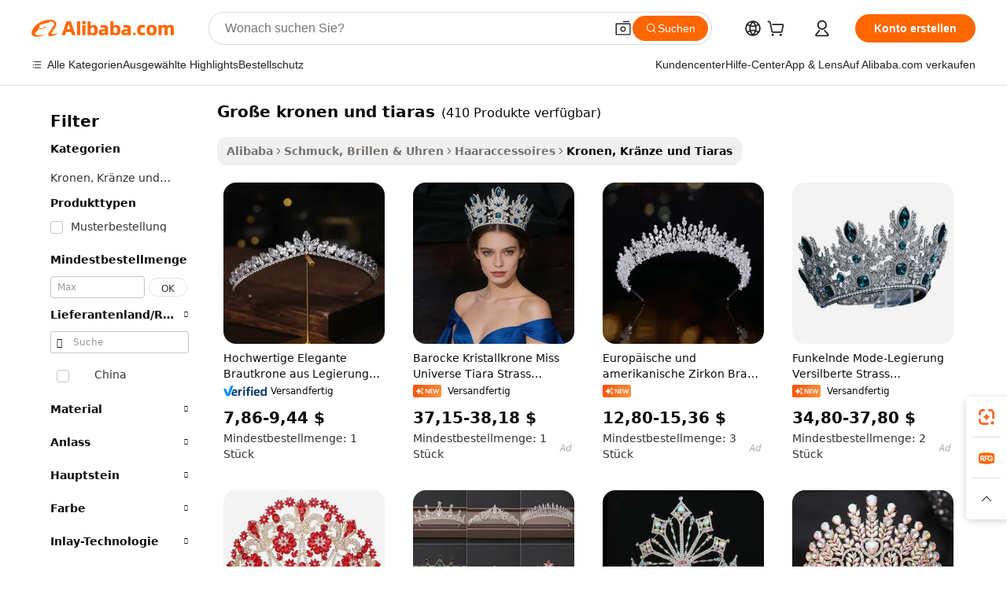

--- FILE ---
content_type: text/html;charset=UTF-8
request_url: https://german.alibaba.com/g/big-crowns-and-tiaras.html
body_size: 169338
content:

<!-- screen_content -->

    <!-- tangram:5410 begin-->
    <!-- tangram:529998 begin-->

<!DOCTYPE html>
<html lang="de" dir="ltr">
  <head>
        <script>
      window.__BB = {
        scene: window.__bb_scene || 'traffic-free-goods'
      };
      window.__BB.BB_CWV_IGNORE = {
          lcp_element: ['#icbu-buyer-pc-top-banner'],
          lcp_url: [],
        };
      window._timing = {}
      window._timing.first_start = Date.now();
      window.needLoginInspiration = Boolean(false);
      // 变量用于标记页面首次可见时间
      let firstVisibleTime = null;
      if (typeof document.hidden !== 'undefined') {
        // 页面首次加载时直接统计
        if (!document.hidden) {
          firstVisibleTime = Date.now();
          window.__BB_timex = 1
        } else {
          // 页面不可见时监听 visibilitychange 事件
          document.addEventListener('visibilitychange', () => {
            if (!document.hidden) {
              firstVisibleTime = Date.now();
              window.__BB_timex = firstVisibleTime - window.performance.timing.navigationStart
              window.__BB.firstVisibleTime = window.__BB_timex
              console.log("Page became visible after "+ window.__BB_timex + " ms");
            }
          }, { once: true });  // 确保只触发一次
        }
      } else {
        console.warn('Page Visibility API is not supported in this browser.');
      }
    </script>
        <meta name="data-spm" content="a2700">
        <meta name="aplus-xplug" content="NONE">
        <meta name="aplus-icbu-disable-umid" content="1">
        <meta name="google-translate-customization" content="9de59014edaf3b99-22e1cf3b5ca21786-g00bb439a5e9e5f8f-f">
    <meta name="yandex-verification" content="25a76ba8e4443bb3" />
    <meta name="msvalidate.01" content="E3FBF0E89B724C30844BF17C59608E8F" />
    <meta name="viewport" content="width=device-width, initial-scale=1.0, maximum-scale=5.0, user-scalable=yes">
        <link rel="preconnect" href="https://s.alicdn.com/" crossorigin>
    <link rel="dns-prefetch" href="https://s.alicdn.com">
                        <link rel="preload" href="" as="image">
        <link rel="preload" href="https://s.alicdn.com/@g/alilog/??aplus_plugin_icbufront/index.js,mlog/aplus_v2.js" as="script">
        <link rel="preload" href="https://s.alicdn.com/@img/imgextra/i2/O1CN0153JdbU26g4bILVOyC_!!6000000007690-2-tps-418-58.png" as="image">
        <script>
            window.__APLUS_ABRATE__ = {
        perf_group: 'control',
        scene: "traffic-free-goods",
      };
    </script>
    <meta name="aplus-mmstat-timeout" content="15000">
        <meta content="text/html; charset=utf-8" http-equiv="Content-Type">
          <title>Handgemachte Majestic Sparkling Elegant große kronen und tiaras - Alibaba.com</title>
      <meta name="keywords" content="crown tiara,crowns and tiaras,large tiara crown">
      <meta name="description" content="Betäuben Sie die Menge und seien Sie mit große kronen und tiaras von Alibaba.com der Anziehungspunkt für alle Veranstaltungen. Benutzer finden verschiedene Designs und Marken für ihre innere Lizenzgebühr.">
            <meta name="pagetiming-rate" content="9">
      <meta name="pagetiming-resource-rate" content="4">
                    <link rel="canonical" href="https://german.alibaba.com/g/big-crowns-and-tiaras.html">
                              <link rel="alternate" hreflang="fr" href="https://french.alibaba.com/g/big-crowns-and-tiaras.html">
                  <link rel="alternate" hreflang="de" href="https://german.alibaba.com/g/big-crowns-and-tiaras.html">
                  <link rel="alternate" hreflang="pt" href="https://portuguese.alibaba.com/g/big-crowns-and-tiaras.html">
                  <link rel="alternate" hreflang="it" href="https://italian.alibaba.com/g/big-crowns-and-tiaras.html">
                  <link rel="alternate" hreflang="es" href="https://spanish.alibaba.com/g/big-crowns-and-tiaras.html">
                  <link rel="alternate" hreflang="ru" href="https://russian.alibaba.com/g/big-crowns-and-tiaras.html">
                  <link rel="alternate" hreflang="ko" href="https://korean.alibaba.com/g/big-crowns-and-tiaras.html">
                  <link rel="alternate" hreflang="ar" href="https://arabic.alibaba.com/g/big-crowns-and-tiaras.html">
                  <link rel="alternate" hreflang="ja" href="https://japanese.alibaba.com/g/big-crowns-and-tiaras.html">
                  <link rel="alternate" hreflang="tr" href="https://turkish.alibaba.com/g/big-crowns-and-tiaras.html">
                  <link rel="alternate" hreflang="th" href="https://thai.alibaba.com/g/big-crowns-and-tiaras.html">
                  <link rel="alternate" hreflang="vi" href="https://vietnamese.alibaba.com/g/big-crowns-and-tiaras.html">
                  <link rel="alternate" hreflang="nl" href="https://dutch.alibaba.com/g/big-crowns-and-tiaras.html">
                  <link rel="alternate" hreflang="he" href="https://hebrew.alibaba.com/g/big-crowns-and-tiaras.html">
                  <link rel="alternate" hreflang="id" href="https://indonesian.alibaba.com/g/big-crowns-and-tiaras.html">
                  <link rel="alternate" hreflang="hi" href="https://hindi.alibaba.com/g/big-crowns-and-tiaras.html">
                  <link rel="alternate" hreflang="en" href="https://www.alibaba.com/showroom/big-crowns-and-tiaras.html">
                  <link rel="alternate" hreflang="zh" href="https://chinese.alibaba.com/g/big-crowns-and-tiaras.html">
                  <link rel="alternate" hreflang="x-default" href="https://www.alibaba.com/showroom/big-crowns-and-tiaras.html">
                                        <script>
      // Aplus 配置自动打点
      var queue = window.goldlog_queue || (window.goldlog_queue = []);
      var tags = ["button", "a", "div", "span", "i", "svg", "input", "li", "tr"];
      queue.push(
        {
          action: 'goldlog.appendMetaInfo',
          arguments: [
            'aplus-auto-exp',
            [
              {
                logkey: '/sc.ug_msite.new_product_exp',
                cssSelector: '[data-spm-exp]',
                props: ["data-spm-exp"],
              },
              {
                logkey: '/sc.ug_pc.seolist_product_exp',
                cssSelector: '.traffic-card-gallery',
                props: ["data-spm-exp"],
              }
            ]
          ]
        }
      )
      queue.push({
        action: 'goldlog.setMetaInfo',
        arguments: ['aplus-auto-clk', JSON.stringify(tags.map(tag =>({
          "logkey": "/sc.ug_msite.new_product_clk",
          tag,
          "filter": "data-spm-clk",
          "props": ["data-spm-clk"]
        })))],
      });
    </script>
  </head>
  <div id="icbu-header"><div id="the-new-header" data-version="4.4.0" data-tnh-auto-exp="tnh-expose" data-scenes="search-products" style="position: relative;background-color: #fff;border-bottom: 1px solid #ddd;box-sizing: border-box; font-family:Inter,SF Pro Text,Roboto,Helvetica Neue,Helvetica,Tahoma,Arial,PingFang SC,Microsoft YaHei;"><div style="display: flex;align-items:center;height: 72px;min-width: 1200px;max-width: 1580px;margin: 0 auto;padding: 0 40px;box-sizing: border-box;"><img style="height: 29px; width: 209px;" src="https://s.alicdn.com/@img/imgextra/i2/O1CN0153JdbU26g4bILVOyC_!!6000000007690-2-tps-418-58.png" alt="" /></div><div style="min-width: 1200px;max-width: 1580px;margin: 0 auto;overflow: hidden;font-size: 14px;display: flex;justify-content: space-between;padding: 0 40px;box-sizing: border-box;"><div style="display: flex; align-items: center; justify-content: space-between"><div style="position: relative; height: 36px; padding: 0 28px 0 20px">All categories</div><div style="position: relative; height: 36px; padding-right: 28px">Featured selections</div><div style="position: relative; height: 36px">Trade Assurance</div></div><div style="display: flex; align-items: center; justify-content: space-between"><div style="position: relative; height: 36px; padding-right: 28px">Buyer Central</div><div style="position: relative; height: 36px; padding-right: 28px">Help Center</div><div style="position: relative; height: 36px; padding-right: 28px">Get the app</div><div style="position: relative; height: 36px">Become a supplier</div></div></div></div></div></div>
  <body data-spm="7724857" style="min-height: calc(100vh + 1px)"><script 
id="beacon-aplus"   
src="//s.alicdn.com/@g/alilog/??aplus_plugin_icbufront/index.js,mlog/aplus_v2.js"
exparams="aplus=async&userid=&aplus&ali_beacon_id=&ali_apache_id=&ali_apache_track=&ali_apache_tracktmp=&eagleeye_traceid=2101e18c17685834103825156e1331&ip=3%2e140%2e245%2e55&dmtrack_c={ali%5fresin%5ftrace%3dse%5frst%3dnull%7csp%5fviewtype%3dY%7cset%3d3%7cser%3d1007%7cpageId%3d69292944c07349fe84f98f4079db790d%7cm%5fpageid%3dnull%7cpvmi%3d784c76206b8949bda86423be1e6123ce%7csek%5fsepd%3dgro%25C3%259Fe%2bkronen%2bund%2btiaras%7csek%3dbig%2bcrowns%2band%2btiaras%7cse%5fpn%3d1%7cp4pid%3d2713ff39%2de33c%2d4c39%2dbc31%2db7aed271ddba%7csclkid%3dnull%7cforecast%5fpost%5fcate%3dnull%7cseo%5fnew%5fuser%5fflag%3dfalse%7ccategoryId%3d3390112%7cseo%5fsearch%5fmodel%5fupgrade%5fv2%3d2025070801%7cseo%5fmodule%5fcard%5f20240624%3d202406242%7clong%5ftext%5fgoogle%5ftranslate%5fv2%3d2407142%7cseo%5fcontent%5ftd%5fbottom%5ftext%5fupdate%5fkey%3d2025070801%7cseo%5fsearch%5fmodel%5fupgrade%5fv3%3d2025072201%7cdamo%5falt%5freplace%3d2485818%7cseo%5fsearch%5fmodel%5fmulti%5fupgrade%5fv3%3d2025081101%7cwap%5fcross%3d2007659%7cwap%5fcs%5faction%3d2005494%7cAPP%5fVisitor%5fActive%3d26701%7cseo%5fshowroom%5fgoods%5fmix%3d2005244%7cseo%5fdefault%5fcached%5flong%5ftext%5ffrom%5fnew%5fkeyword%5fstep%3d2024122502%7cshowroom%5fgeneral%5ftemplate%3d2005292%7cwap%5fcs%5ftext%3dnull%7cstructured%5fdata%3d2025052702%7cseo%5fmulti%5fstyle%5ftext%5fupdate%3d2511182%7cpc%5fnew%5fheader%3dnull%7cseo%5fmeta%5fcate%5ftemplate%5fv1%3d2025042401%7cseo%5fmeta%5ftd%5fsearch%5fkeyword%5fstep%5fv1%3d2025040999%7cseo%5fshowroom%5fbiz%5fbabablog%3d1%7cshowroom%5fft%5flong%5ftext%5fbaks%3d80802%7cseo%5ffirstcache%3d2025121600%7cAPP%5fGrowing%5fBuyer%5fHigh%5fIntent%5fActive%3d25488%7cshowroom%5fpc%5fv2019%3d2104%7cAPP%5fProspecting%5fBuyer%3d26712%7ccache%5fcontrol%3dnull%7cAPP%5fChurned%5fCore%5fBuyer%3d25463%7cseo%5fdefault%5fcached%5flong%5ftext%5fstep%3d24110802%7camp%5flighthouse%5fscore%5fimage%3d19657%7cseo%5fft%5ftranslate%5fgemini%3d25012003%7cwap%5fnode%5fssr%3d2015725%7cdataphant%5fopen%3d27030%7clongtext%5fmulti%5fstyle%5fexpand%5frussian%3d2510142%7cseo%5flongtext%5fgoogle%5fdata%5fsection%3d25021702%7cindustry%5fpopular%5ffloor%3dnull%7cwap%5fad%5fgoods%5fproduct%5finterval%3dnull%7cseo%5fgoods%5fbootom%5fwholesale%5flink%3d2486162%7cseo%5fmiddle%5fwholesale%5flink%3d2486164%7cseo%5fkeyword%5faatest%3d19%7cft%5flong%5ftext%5fenpand%5fstep2%3d121602%7cseo%5fft%5flongtext%5fexpand%5fstep3%3d25012102%7cseo%5fwap%5fheadercard%3d2006288%7cAPP%5fChurned%5fInactive%5fVisitor%3d25497%7cAPP%5fGrowing%5fBuyer%5fHigh%5fIntent%5fInactive%3d25484%7cseo%5fmeta%5ftd%5fmulti%5fkey%3d2025061801%7ctop%5frecommend%5f20250120%3d202501201%7clongtext%5fmulti%5fstyle%5fexpand%5ffrench%5fcopy%3d25091802%7clongtext%5fmulti%5fstyle%5fexpand%5ffrench%5fcopy%5fcopy%3d25092502%7cseo%5ffloor%5fexp%3dnull%7cseo%5fshowroom%5falgo%5flink%3d17764%7cseo%5fmeta%5ftd%5faib%5fgeneral%5fkey%3d2025091900%7ccountry%5findustry%3d202311033%7cshowroom%5fft%5flong%5ftext%5fenpand%5fstep1%3d101102%7cseo%5fshowroom%5fnorel%3dnull%7cplp%5fstyle%5f25%5fpc%3d202505222%7cseo%5fggs%5flayer%3d10011%7cquery%5fmutil%5flang%5ftranslate%3d2025060300%7cAPP%5fChurned%5fBuyer%3d25467%7cstream%5frender%5fperf%5fopt%3d2309181%7cwap%5fgoods%3d2007383%7cseo%5fshowroom%5fsimilar%5f20240614%3d202406142%7cchinese%5fopen%3d6307%7cquery%5fgpt%5ftranslate%3d20240820%7cad%5fproduct%5finterval%3dnull%7camp%5fto%5fpwa%3d2007359%7cplp%5faib%5fmulti%5fai%5fmeta%3d20250401%7cwap%5fsupplier%5fcontent%3dnull%7cpc%5ffree%5frefactoring%3d20220315%7cAPP%5fGrowing%5fBuyer%5fInactive%3d25476%7csso%5foem%5ffloor%3dnull%7cseo%5fpc%5fnew%5fview%5f20240807%3d202408072%7cseo%5fbottom%5ftext%5fentity%5fkey%5fcopy%3d2025062400%7cstream%5frender%3d433763%7cseo%5fmodule%5fcard%5f20240424%3d202404241%7cseo%5ftitle%5freplace%5f20191226%3d5841%7clongtext%5fmulti%5fstyle%5fexpand%3d25090802%7cgoogleweblight%3d6516%7clighthouse%5fbase64%3d2005760%7cAPP%5fProspecting%5fBuyer%5fActive%3d26719%7cad%5fgoods%5fproduct%5finterval%3dnull%7cseo%5fbottom%5fdeep%5fextend%5fkw%5fkey%3d2025071101%7clongtext%5fmulti%5fstyle%5fexpand%5fturkish%3d25102801%7cilink%5fuv%3d20240911%7cwap%5flist%5fwakeup%3d2005832%7ctpp%5fcrosslink%5fpc%3d20205311%7cseo%5ftop%5fbooth%3d18501%7cAPP%5fGrowing%5fBuyer%5fLess%5fActive%3d25472%7cseo%5fsearch%5fmodel%5fupgrade%5frank%3d2025092401%7cgoodslayer%3d7977%7cft%5flong%5ftext%5ftranslate%5fexpand%5fstep1%3d24110802%7cseo%5fheaderstyle%5ftraffic%5fkey%5fv1%3d2025072100%7ccrosslink%5fswitch%3d2008141%7cp4p%5foutline%3d20240328%7cseo%5fmeta%5ftd%5faib%5fv2%5fkey%3d2025091801%7crts%5fmulti%3d2008404%7cseo%5fad%5foptimization%5fkey%5fv2%3d2025072300%7cAPP%5fVisitor%5fLess%5fActive%3d26698%7cplp%5fstyle%5f25%3d202505192%7ccdn%5fvm%3d2007368%7cwap%5fad%5fproduct%5finterval%3dnull%7cseo%5fsearch%5fmodel%5fmulti%5fupgrade%5frank%3d2025092401%7cpc%5fcard%5fshare%3d2025081201%7cAPP%5fGrowing%5fBuyer%5fHigh%5fIntent%5fLess%5fActive%3d25480%7cgoods%5ftitle%5fsubstitute%3d9616%7cwap%5fscreen%5fexp%3d2025081400%7creact%5fheader%5ftest%3d202502182%7cpc%5fcs%5fcolor%3d2005788%7cshowroom%5fft%5flong%5ftext%5ftest%3d72502%7cone%5ftap%5flogin%5fABTest%3d202308153%7cseo%5fhyh%5fshow%5ftags%3dnull%7cplp%5fstructured%5fdata%3d2508182%7cguide%5fdelete%3d2008526%7cseo%5findustry%5ftemplate%3dnull%7cseo%5fmeta%5ftd%5fmulti%5fes%5fkey%3d2025073101%7cseo%5fshowroom%5fdata%5fmix%3d19888%7csso%5ftop%5franking%5ffloor%3d20031%7cseo%5ftd%5fdeep%5fupgrade%5fkey%5fv3%3d2025081101%7cwap%5fue%5fone%3d2025111401%7cshowroom%5fto%5frts%5flink%3d2008480%7ccountrysearch%5ftest%3dnull%7cchannel%5famp%5fto%5fpwa%3dnull%7cseo%5fmulti%5fstyles%5flong%5ftext%3d2503172%7cseo%5fmeta%5ftext%5fmutli%5fcate%5ftemplate%5fv1%3d2025080800%7cseo%5fdefault%5fcached%5fmutil%5flong%5ftext%5fstep%3d24110436%7cseo%5faction%5fpoint%5ftype%3d22823%7cseo%5faib%5ftd%5flaunch%5f20240828%5fcopy%3d202408282%7cseo%5fshowroom%5fwholesale%5flink%3d2486142%7cseo%5fperf%5fimprove%3d2023999%7cseo%5fwap%5flist%5fbounce%5f01%3d2063%7cseo%5fwap%5flist%5fbounce%5f02%3d2128%7cAPP%5fGrowing%5fBuyer%5fActive%3d25492%7cvideolayer%3dnull%7cvideo%5fplay%3dnull%7cAPP%5fChurned%5fMember%5fInactive%3d25501%7cseo%5fgoogle%5fnew%5fstruct%3d438326%7cicbu%5falgo%5fp4p%5fseo%5fad%3d2025072300%7ctpp%5ftrace%3dseoKeyword%2dseoKeyword%5fv3%2dproduct%2dPRODUCT%5fFAIL}&pageid=038cf5372101f39b1768583410&hn=ensearchweb033001243155%2erg%2dus%2deast%2eus44&asid=AQAAAADycGppTN0GHQAAAABzjvw8dZZ5uw==&treq=&tres=" async>
</script>
                        <!-- tangram:7430 begin-->
 <style>
   .traffic-card-gallery {display: flex;position: relative;flex-direction: column;justify-content: flex-start;border-radius: 0.5rem;background-color: #fff;padding: 0.5rem 0.5rem 1rem;overflow: hidden;font-size: 0.75rem;line-height: 1rem;}
   .product-price {
     b {
       font-size: 22px;
     }
   }
 </style>
<!-- tangram:7430 end-->
            <style>.component-left-filter-callback{display:flex;position:relative;margin-top:10px;height:1200px}.component-left-filter-callback img{width:200px}.component-left-filter-callback i{position:absolute;top:5%;left:50%}.related-search-wrapper{padding:.5rem;--tw-bg-opacity: 1;background-color:#fff;background-color:rgba(255,255,255,var(--tw-bg-opacity, 1));border-width:1px;border-color:var(--input)}.related-search-wrapper .related-search-box{margin:12px 16px}.related-search-wrapper .related-search-box .related-search-title{display:inline;float:start;color:#666;word-wrap:break-word;margin-right:12px;width:13%}.related-search-wrapper .related-search-box .related-search-content{display:flex;flex-wrap:wrap}.related-search-wrapper .related-search-box .related-search-content .related-search-link{margin-right:12px;width:23%;overflow:hidden;color:#666;text-overflow:ellipsis;white-space:nowrap}.product-title img{margin-right:.5rem;display:inline-block;height:1rem;vertical-align:sub}.product-price b{font-size:22px}.similar-icon{position:absolute;bottom:12px;z-index:2;right:12px}.rfq-card{display:inline-block;position:relative;box-sizing:border-box;margin-bottom:36px}.rfq-card .rfq-card-content{display:flex;position:relative;flex-direction:column;align-items:flex-start;background-size:cover;background-color:#fff;padding:12px;width:100%;height:100%}.rfq-card .rfq-card-content .rfq-card-icon{margin-top:50px}.rfq-card .rfq-card-content .rfq-card-icon img{width:45px}.rfq-card .rfq-card-content .rfq-card-top-title{margin-top:14px;color:#222;font-weight:400;font-size:16px}.rfq-card .rfq-card-content .rfq-card-title{margin-top:24px;color:#333;font-weight:800;font-size:20px}.rfq-card .rfq-card-content .rfq-card-input-box{margin-top:24px;width:100%}.rfq-card .rfq-card-content .rfq-card-input-box textarea{box-sizing:border-box;border:1px solid #ddd;border-radius:4px;background-color:#fff;padding:9px 12px;width:100%;height:88px;resize:none;color:#666;font-weight:400;font-size:13px;font-family:inherit}.rfq-card .rfq-card-content .rfq-card-button{margin-top:24px;border:1px solid #666;border-radius:16px;background-color:#fff;width:67%;color:#000;font-weight:700;font-size:14px;line-height:30px;text-align:center}[data-modulename^=ProductList-] div{contain-intrinsic-size:auto 500px}.traffic-card-gallery:hover{--tw-shadow: 0px 2px 6px 2px rgba(0,0,0,.12157);--tw-shadow-colored: 0px 2px 6px 2px var(--tw-shadow-color);box-shadow:0 0 #0000,0 0 #0000,0 2px 6px 2px #0000001f;box-shadow:var(--tw-ring-offset-shadow, 0 0 rgba(0,0,0,0)),var(--tw-ring-shadow, 0 0 rgba(0,0,0,0)),var(--tw-shadow);z-index:10}.traffic-card-gallery{position:relative;display:flex;flex-direction:column;justify-content:flex-start;overflow:hidden;border-radius:.75rem;--tw-bg-opacity: 1;background-color:#fff;background-color:rgba(255,255,255,var(--tw-bg-opacity, 1));padding:.5rem;font-size:.75rem;line-height:1rem}.traffic-card-list{position:relative;display:flex;height:292px;flex-direction:row;justify-content:flex-start;overflow:hidden;border-bottom-width:1px;--tw-bg-opacity: 1;background-color:#fff;background-color:rgba(255,255,255,var(--tw-bg-opacity, 1));padding:1rem;font-size:.75rem;line-height:1rem}.traffic-card-g-industry:hover{--tw-shadow: 0 0 10px rgba(0,0,0,.1);--tw-shadow-colored: 0 0 10px var(--tw-shadow-color);box-shadow:0 0 #0000,0 0 #0000,0 0 10px #0000001a;box-shadow:var(--tw-ring-offset-shadow, 0 0 rgba(0,0,0,0)),var(--tw-ring-shadow, 0 0 rgba(0,0,0,0)),var(--tw-shadow)}.traffic-card-g-industry{position:relative;border-radius:var(--radius);--tw-bg-opacity: 1;background-color:#fff;background-color:rgba(255,255,255,var(--tw-bg-opacity, 1));padding:1.25rem .75rem .75rem;font-size:.875rem;line-height:1.25rem}.module-filter-section-wrapper{max-height:none!important;overflow-x:hidden}*,:before,:after{--tw-border-spacing-x: 0;--tw-border-spacing-y: 0;--tw-translate-x: 0;--tw-translate-y: 0;--tw-rotate: 0;--tw-skew-x: 0;--tw-skew-y: 0;--tw-scale-x: 1;--tw-scale-y: 1;--tw-pan-x: ;--tw-pan-y: ;--tw-pinch-zoom: ;--tw-scroll-snap-strictness: proximity;--tw-gradient-from-position: ;--tw-gradient-via-position: ;--tw-gradient-to-position: ;--tw-ordinal: ;--tw-slashed-zero: ;--tw-numeric-figure: ;--tw-numeric-spacing: ;--tw-numeric-fraction: ;--tw-ring-inset: ;--tw-ring-offset-width: 0px;--tw-ring-offset-color: #fff;--tw-ring-color: rgba(59, 130, 246, .5);--tw-ring-offset-shadow: 0 0 rgba(0,0,0,0);--tw-ring-shadow: 0 0 rgba(0,0,0,0);--tw-shadow: 0 0 rgba(0,0,0,0);--tw-shadow-colored: 0 0 rgba(0,0,0,0);--tw-blur: ;--tw-brightness: ;--tw-contrast: ;--tw-grayscale: ;--tw-hue-rotate: ;--tw-invert: ;--tw-saturate: ;--tw-sepia: ;--tw-drop-shadow: ;--tw-backdrop-blur: ;--tw-backdrop-brightness: ;--tw-backdrop-contrast: ;--tw-backdrop-grayscale: ;--tw-backdrop-hue-rotate: ;--tw-backdrop-invert: ;--tw-backdrop-opacity: ;--tw-backdrop-saturate: ;--tw-backdrop-sepia: ;--tw-contain-size: ;--tw-contain-layout: ;--tw-contain-paint: ;--tw-contain-style: }::backdrop{--tw-border-spacing-x: 0;--tw-border-spacing-y: 0;--tw-translate-x: 0;--tw-translate-y: 0;--tw-rotate: 0;--tw-skew-x: 0;--tw-skew-y: 0;--tw-scale-x: 1;--tw-scale-y: 1;--tw-pan-x: ;--tw-pan-y: ;--tw-pinch-zoom: ;--tw-scroll-snap-strictness: proximity;--tw-gradient-from-position: ;--tw-gradient-via-position: ;--tw-gradient-to-position: ;--tw-ordinal: ;--tw-slashed-zero: ;--tw-numeric-figure: ;--tw-numeric-spacing: ;--tw-numeric-fraction: ;--tw-ring-inset: ;--tw-ring-offset-width: 0px;--tw-ring-offset-color: #fff;--tw-ring-color: rgba(59, 130, 246, .5);--tw-ring-offset-shadow: 0 0 rgba(0,0,0,0);--tw-ring-shadow: 0 0 rgba(0,0,0,0);--tw-shadow: 0 0 rgba(0,0,0,0);--tw-shadow-colored: 0 0 rgba(0,0,0,0);--tw-blur: ;--tw-brightness: ;--tw-contrast: ;--tw-grayscale: ;--tw-hue-rotate: ;--tw-invert: ;--tw-saturate: ;--tw-sepia: ;--tw-drop-shadow: ;--tw-backdrop-blur: ;--tw-backdrop-brightness: ;--tw-backdrop-contrast: ;--tw-backdrop-grayscale: ;--tw-backdrop-hue-rotate: ;--tw-backdrop-invert: ;--tw-backdrop-opacity: ;--tw-backdrop-saturate: ;--tw-backdrop-sepia: ;--tw-contain-size: ;--tw-contain-layout: ;--tw-contain-paint: ;--tw-contain-style: }*,:before,:after{box-sizing:border-box;border-width:0;border-style:solid;border-color:#e5e7eb}:before,:after{--tw-content: ""}html,:host{line-height:1.5;-webkit-text-size-adjust:100%;-moz-tab-size:4;-o-tab-size:4;tab-size:4;font-family:ui-sans-serif,system-ui,-apple-system,Segoe UI,Roboto,Ubuntu,Cantarell,Noto Sans,sans-serif,"Apple Color Emoji","Segoe UI Emoji",Segoe UI Symbol,"Noto Color Emoji";font-feature-settings:normal;font-variation-settings:normal;-webkit-tap-highlight-color:transparent}body{margin:0;line-height:inherit}hr{height:0;color:inherit;border-top-width:1px}abbr:where([title]){text-decoration:underline;-webkit-text-decoration:underline dotted;text-decoration:underline dotted}h1,h2,h3,h4,h5,h6{font-size:inherit;font-weight:inherit}a{color:inherit;text-decoration:inherit}b,strong{font-weight:bolder}code,kbd,samp,pre{font-family:ui-monospace,SFMono-Regular,Menlo,Monaco,Consolas,Liberation Mono,Courier New,monospace;font-feature-settings:normal;font-variation-settings:normal;font-size:1em}small{font-size:80%}sub,sup{font-size:75%;line-height:0;position:relative;vertical-align:baseline}sub{bottom:-.25em}sup{top:-.5em}table{text-indent:0;border-color:inherit;border-collapse:collapse}button,input,optgroup,select,textarea{font-family:inherit;font-feature-settings:inherit;font-variation-settings:inherit;font-size:100%;font-weight:inherit;line-height:inherit;letter-spacing:inherit;color:inherit;margin:0;padding:0}button,select{text-transform:none}button,input:where([type=button]),input:where([type=reset]),input:where([type=submit]){-webkit-appearance:button;background-color:transparent;background-image:none}:-moz-focusring{outline:auto}:-moz-ui-invalid{box-shadow:none}progress{vertical-align:baseline}::-webkit-inner-spin-button,::-webkit-outer-spin-button{height:auto}[type=search]{-webkit-appearance:textfield;outline-offset:-2px}::-webkit-search-decoration{-webkit-appearance:none}::-webkit-file-upload-button{-webkit-appearance:button;font:inherit}summary{display:list-item}blockquote,dl,dd,h1,h2,h3,h4,h5,h6,hr,figure,p,pre{margin:0}fieldset{margin:0;padding:0}legend{padding:0}ol,ul,menu{list-style:none;margin:0;padding:0}dialog{padding:0}textarea{resize:vertical}input::-moz-placeholder,textarea::-moz-placeholder{opacity:1;color:#9ca3af}input::placeholder,textarea::placeholder{opacity:1;color:#9ca3af}button,[role=button]{cursor:pointer}:disabled{cursor:default}img,svg,video,canvas,audio,iframe,embed,object{display:block;vertical-align:middle}img,video{max-width:100%;height:auto}[hidden]:where(:not([hidden=until-found])){display:none}:root{--background: hsl(0, 0%, 100%);--foreground: hsl(20, 14.3%, 4.1%);--card: hsl(0, 0%, 100%);--card-foreground: hsl(20, 14.3%, 4.1%);--popover: hsl(0, 0%, 100%);--popover-foreground: hsl(20, 14.3%, 4.1%);--primary: hsl(24, 100%, 50%);--primary-foreground: hsl(60, 9.1%, 97.8%);--secondary: hsl(60, 4.8%, 95.9%);--secondary-foreground: #333;--muted: hsl(60, 4.8%, 95.9%);--muted-foreground: hsl(25, 5.3%, 44.7%);--accent: hsl(60, 4.8%, 95.9%);--accent-foreground: hsl(24, 9.8%, 10%);--destructive: hsl(0, 84.2%, 60.2%);--destructive-foreground: hsl(60, 9.1%, 97.8%);--border: hsl(20, 5.9%, 90%);--input: hsl(20, 5.9%, 90%);--ring: hsl(24.6, 95%, 53.1%);--radius: 1rem}.dark{--background: hsl(20, 14.3%, 4.1%);--foreground: hsl(60, 9.1%, 97.8%);--card: hsl(20, 14.3%, 4.1%);--card-foreground: hsl(60, 9.1%, 97.8%);--popover: hsl(20, 14.3%, 4.1%);--popover-foreground: hsl(60, 9.1%, 97.8%);--primary: hsl(20.5, 90.2%, 48.2%);--primary-foreground: hsl(60, 9.1%, 97.8%);--secondary: hsl(12, 6.5%, 15.1%);--secondary-foreground: hsl(60, 9.1%, 97.8%);--muted: hsl(12, 6.5%, 15.1%);--muted-foreground: hsl(24, 5.4%, 63.9%);--accent: hsl(12, 6.5%, 15.1%);--accent-foreground: hsl(60, 9.1%, 97.8%);--destructive: hsl(0, 72.2%, 50.6%);--destructive-foreground: hsl(60, 9.1%, 97.8%);--border: hsl(12, 6.5%, 15.1%);--input: hsl(12, 6.5%, 15.1%);--ring: hsl(20.5, 90.2%, 48.2%)}*{border-color:#e7e5e4;border-color:var(--border)}body{background-color:#fff;background-color:var(--background);color:#0c0a09;color:var(--foreground)}.il-sr-only{position:absolute;width:1px;height:1px;padding:0;margin:-1px;overflow:hidden;clip:rect(0,0,0,0);white-space:nowrap;border-width:0}.il-invisible{visibility:hidden}.il-fixed{position:fixed}.il-absolute{position:absolute}.il-relative{position:relative}.il-sticky{position:sticky}.il-inset-0{inset:0}.il--bottom-12{bottom:-3rem}.il--top-12{top:-3rem}.il-bottom-0{bottom:0}.il-bottom-2{bottom:.5rem}.il-bottom-3{bottom:.75rem}.il-bottom-4{bottom:1rem}.il-end-0{right:0}.il-end-2{right:.5rem}.il-end-3{right:.75rem}.il-end-4{right:1rem}.il-left-0{left:0}.il-left-3{left:.75rem}.il-right-0{right:0}.il-right-2{right:.5rem}.il-right-3{right:.75rem}.il-start-0{left:0}.il-start-1\/2{left:50%}.il-start-2{left:.5rem}.il-start-3{left:.75rem}.il-start-\[50\%\]{left:50%}.il-top-0{top:0}.il-top-1\/2{top:50%}.il-top-16{top:4rem}.il-top-4{top:1rem}.il-top-\[50\%\]{top:50%}.il-z-10{z-index:10}.il-z-50{z-index:50}.il-z-\[9999\]{z-index:9999}.il-col-span-4{grid-column:span 4 / span 4}.il-m-0{margin:0}.il-m-3{margin:.75rem}.il-m-auto{margin:auto}.il-mx-auto{margin-left:auto;margin-right:auto}.il-my-3{margin-top:.75rem;margin-bottom:.75rem}.il-my-5{margin-top:1.25rem;margin-bottom:1.25rem}.il-my-auto{margin-top:auto;margin-bottom:auto}.\!il-mb-4{margin-bottom:1rem!important}.il--mt-4{margin-top:-1rem}.il-mb-0{margin-bottom:0}.il-mb-1{margin-bottom:.25rem}.il-mb-2{margin-bottom:.5rem}.il-mb-3{margin-bottom:.75rem}.il-mb-4{margin-bottom:1rem}.il-mb-5{margin-bottom:1.25rem}.il-mb-6{margin-bottom:1.5rem}.il-mb-8{margin-bottom:2rem}.il-mb-\[-0\.75rem\]{margin-bottom:-.75rem}.il-mb-\[0\.125rem\]{margin-bottom:.125rem}.il-me-1{margin-right:.25rem}.il-me-2{margin-right:.5rem}.il-me-3{margin-right:.75rem}.il-me-auto{margin-right:auto}.il-mr-1{margin-right:.25rem}.il-mr-2{margin-right:.5rem}.il-ms-1{margin-left:.25rem}.il-ms-4{margin-left:1rem}.il-ms-5{margin-left:1.25rem}.il-ms-8{margin-left:2rem}.il-ms-\[\.375rem\]{margin-left:.375rem}.il-ms-auto{margin-left:auto}.il-mt-0{margin-top:0}.il-mt-0\.5{margin-top:.125rem}.il-mt-1{margin-top:.25rem}.il-mt-2{margin-top:.5rem}.il-mt-3{margin-top:.75rem}.il-mt-4{margin-top:1rem}.il-mt-6{margin-top:1.5rem}.il-line-clamp-1{overflow:hidden;display:-webkit-box;-webkit-box-orient:vertical;-webkit-line-clamp:1}.il-line-clamp-2{overflow:hidden;display:-webkit-box;-webkit-box-orient:vertical;-webkit-line-clamp:2}.il-line-clamp-6{overflow:hidden;display:-webkit-box;-webkit-box-orient:vertical;-webkit-line-clamp:6}.il-inline-block{display:inline-block}.il-inline{display:inline}.il-flex{display:flex}.il-inline-flex{display:inline-flex}.il-grid{display:grid}.il-aspect-square{aspect-ratio:1 / 1}.il-size-5{width:1.25rem;height:1.25rem}.il-h-1{height:.25rem}.il-h-10{height:2.5rem}.il-h-11{height:2.75rem}.il-h-20{height:5rem}.il-h-24{height:6rem}.il-h-3\.5{height:.875rem}.il-h-4{height:1rem}.il-h-40{height:10rem}.il-h-6{height:1.5rem}.il-h-8{height:2rem}.il-h-9{height:2.25rem}.il-h-\[150px\]{height:150px}.il-h-\[152px\]{height:152px}.il-h-\[18\.25rem\]{height:18.25rem}.il-h-\[292px\]{height:292px}.il-h-\[600px\]{height:600px}.il-h-auto{height:auto}.il-h-fit{height:-moz-fit-content;height:fit-content}.il-h-full{height:100%}.il-h-screen{height:100vh}.il-max-h-\[100vh\]{max-height:100vh}.il-w-1\/2{width:50%}.il-w-10{width:2.5rem}.il-w-10\/12{width:83.333333%}.il-w-4{width:1rem}.il-w-6{width:1.5rem}.il-w-64{width:16rem}.il-w-7\/12{width:58.333333%}.il-w-72{width:18rem}.il-w-8{width:2rem}.il-w-8\/12{width:66.666667%}.il-w-9{width:2.25rem}.il-w-9\/12{width:75%}.il-w-\[200px\]{width:200px}.il-w-\[84px\]{width:84px}.il-w-fit{width:-moz-fit-content;width:fit-content}.il-w-full{width:100%}.il-w-screen{width:100vw}.il-min-w-0{min-width:0px}.il-min-w-3{min-width:.75rem}.il-min-w-\[1200px\]{min-width:1200px}.il-max-w-\[1000px\]{max-width:1000px}.il-max-w-\[1580px\]{max-width:1580px}.il-max-w-full{max-width:100%}.il-max-w-lg{max-width:32rem}.il-flex-1{flex:1 1 0%}.il-flex-shrink-0,.il-shrink-0{flex-shrink:0}.il-flex-grow-0,.il-grow-0{flex-grow:0}.il-basis-24{flex-basis:6rem}.il-basis-full{flex-basis:100%}.il-origin-\[--radix-tooltip-content-transform-origin\]{transform-origin:var(--radix-tooltip-content-transform-origin)}.il--translate-x-1\/2{--tw-translate-x: -50%;transform:translate(-50%,var(--tw-translate-y)) rotate(var(--tw-rotate)) skew(var(--tw-skew-x)) skewY(var(--tw-skew-y)) scaleX(var(--tw-scale-x)) scaleY(var(--tw-scale-y));transform:translate(var(--tw-translate-x),var(--tw-translate-y)) rotate(var(--tw-rotate)) skew(var(--tw-skew-x)) skewY(var(--tw-skew-y)) scaleX(var(--tw-scale-x)) scaleY(var(--tw-scale-y))}.il--translate-y-1\/2{--tw-translate-y: -50%;transform:translate(var(--tw-translate-x),-50%) rotate(var(--tw-rotate)) skew(var(--tw-skew-x)) skewY(var(--tw-skew-y)) scaleX(var(--tw-scale-x)) scaleY(var(--tw-scale-y));transform:translate(var(--tw-translate-x),var(--tw-translate-y)) rotate(var(--tw-rotate)) skew(var(--tw-skew-x)) skewY(var(--tw-skew-y)) scaleX(var(--tw-scale-x)) scaleY(var(--tw-scale-y))}.il-translate-x-\[-50\%\]{--tw-translate-x: -50%;transform:translate(-50%,var(--tw-translate-y)) rotate(var(--tw-rotate)) skew(var(--tw-skew-x)) skewY(var(--tw-skew-y)) scaleX(var(--tw-scale-x)) scaleY(var(--tw-scale-y));transform:translate(var(--tw-translate-x),var(--tw-translate-y)) rotate(var(--tw-rotate)) skew(var(--tw-skew-x)) skewY(var(--tw-skew-y)) scaleX(var(--tw-scale-x)) scaleY(var(--tw-scale-y))}.il-translate-y-\[-50\%\]{--tw-translate-y: -50%;transform:translate(var(--tw-translate-x),-50%) rotate(var(--tw-rotate)) skew(var(--tw-skew-x)) skewY(var(--tw-skew-y)) scaleX(var(--tw-scale-x)) scaleY(var(--tw-scale-y));transform:translate(var(--tw-translate-x),var(--tw-translate-y)) rotate(var(--tw-rotate)) skew(var(--tw-skew-x)) skewY(var(--tw-skew-y)) scaleX(var(--tw-scale-x)) scaleY(var(--tw-scale-y))}.il-rotate-90{--tw-rotate: 90deg;transform:translate(var(--tw-translate-x),var(--tw-translate-y)) rotate(90deg) skew(var(--tw-skew-x)) skewY(var(--tw-skew-y)) scaleX(var(--tw-scale-x)) scaleY(var(--tw-scale-y));transform:translate(var(--tw-translate-x),var(--tw-translate-y)) rotate(var(--tw-rotate)) skew(var(--tw-skew-x)) skewY(var(--tw-skew-y)) scaleX(var(--tw-scale-x)) scaleY(var(--tw-scale-y))}@keyframes il-pulse{50%{opacity:.5}}.il-animate-pulse{animation:il-pulse 2s cubic-bezier(.4,0,.6,1) infinite}@keyframes il-spin{to{transform:rotate(360deg)}}.il-animate-spin{animation:il-spin 1s linear infinite}.il-cursor-pointer{cursor:pointer}.il-list-disc{list-style-type:disc}.il-grid-cols-2{grid-template-columns:repeat(2,minmax(0,1fr))}.il-grid-cols-4{grid-template-columns:repeat(4,minmax(0,1fr))}.il-flex-row{flex-direction:row}.il-flex-col{flex-direction:column}.il-flex-col-reverse{flex-direction:column-reverse}.il-flex-wrap{flex-wrap:wrap}.il-flex-nowrap{flex-wrap:nowrap}.il-items-start{align-items:flex-start}.il-items-center{align-items:center}.il-items-baseline{align-items:baseline}.il-justify-start{justify-content:flex-start}.il-justify-end{justify-content:flex-end}.il-justify-center{justify-content:center}.il-justify-between{justify-content:space-between}.il-gap-1{gap:.25rem}.il-gap-1\.5{gap:.375rem}.il-gap-10{gap:2.5rem}.il-gap-2{gap:.5rem}.il-gap-3{gap:.75rem}.il-gap-4{gap:1rem}.il-gap-8{gap:2rem}.il-gap-\[\.0938rem\]{gap:.0938rem}.il-gap-\[\.375rem\]{gap:.375rem}.il-gap-\[0\.125rem\]{gap:.125rem}.\!il-gap-x-5{-moz-column-gap:1.25rem!important;column-gap:1.25rem!important}.\!il-gap-y-5{row-gap:1.25rem!important}.il-space-y-1\.5>:not([hidden])~:not([hidden]){--tw-space-y-reverse: 0;margin-top:calc(.375rem * (1 - var(--tw-space-y-reverse)));margin-top:.375rem;margin-top:calc(.375rem * calc(1 - var(--tw-space-y-reverse)));margin-bottom:0rem;margin-bottom:calc(.375rem * var(--tw-space-y-reverse))}.il-space-y-4>:not([hidden])~:not([hidden]){--tw-space-y-reverse: 0;margin-top:calc(1rem * (1 - var(--tw-space-y-reverse)));margin-top:1rem;margin-top:calc(1rem * calc(1 - var(--tw-space-y-reverse)));margin-bottom:0rem;margin-bottom:calc(1rem * var(--tw-space-y-reverse))}.il-overflow-hidden{overflow:hidden}.il-overflow-y-auto{overflow-y:auto}.il-overflow-y-scroll{overflow-y:scroll}.il-truncate{overflow:hidden;text-overflow:ellipsis;white-space:nowrap}.il-text-ellipsis{text-overflow:ellipsis}.il-whitespace-normal{white-space:normal}.il-whitespace-nowrap{white-space:nowrap}.il-break-normal{word-wrap:normal;word-break:normal}.il-break-words{word-wrap:break-word}.il-break-all{word-break:break-all}.il-rounded{border-radius:.25rem}.il-rounded-2xl{border-radius:1rem}.il-rounded-\[0\.5rem\]{border-radius:.5rem}.il-rounded-\[1\.25rem\]{border-radius:1.25rem}.il-rounded-full{border-radius:9999px}.il-rounded-lg{border-radius:1rem;border-radius:var(--radius)}.il-rounded-md{border-radius:calc(1rem - 2px);border-radius:calc(var(--radius) - 2px)}.il-rounded-sm{border-radius:calc(1rem - 4px);border-radius:calc(var(--radius) - 4px)}.il-rounded-xl{border-radius:.75rem}.il-border,.il-border-\[1px\]{border-width:1px}.il-border-b,.il-border-b-\[1px\]{border-bottom-width:1px}.il-border-solid{border-style:solid}.il-border-none{border-style:none}.il-border-\[\#222\]{--tw-border-opacity: 1;border-color:#222;border-color:rgba(34,34,34,var(--tw-border-opacity, 1))}.il-border-\[\#DDD\]{--tw-border-opacity: 1;border-color:#ddd;border-color:rgba(221,221,221,var(--tw-border-opacity, 1))}.il-border-foreground{border-color:#0c0a09;border-color:var(--foreground)}.il-border-input{border-color:#e7e5e4;border-color:var(--input)}.il-bg-\[\#F8F8F8\]{--tw-bg-opacity: 1;background-color:#f8f8f8;background-color:rgba(248,248,248,var(--tw-bg-opacity, 1))}.il-bg-\[\#d9d9d963\]{background-color:#d9d9d963}.il-bg-accent{background-color:#f5f5f4;background-color:var(--accent)}.il-bg-background{background-color:#fff;background-color:var(--background)}.il-bg-black{--tw-bg-opacity: 1;background-color:#000;background-color:rgba(0,0,0,var(--tw-bg-opacity, 1))}.il-bg-black\/80{background-color:#000c}.il-bg-destructive{background-color:#ef4444;background-color:var(--destructive)}.il-bg-gray-300{--tw-bg-opacity: 1;background-color:#d1d5db;background-color:rgba(209,213,219,var(--tw-bg-opacity, 1))}.il-bg-muted{background-color:#f5f5f4;background-color:var(--muted)}.il-bg-orange-500{--tw-bg-opacity: 1;background-color:#f97316;background-color:rgba(249,115,22,var(--tw-bg-opacity, 1))}.il-bg-popover{background-color:#fff;background-color:var(--popover)}.il-bg-primary{background-color:#f60;background-color:var(--primary)}.il-bg-secondary{background-color:#f5f5f4;background-color:var(--secondary)}.il-bg-transparent{background-color:transparent}.il-bg-white{--tw-bg-opacity: 1;background-color:#fff;background-color:rgba(255,255,255,var(--tw-bg-opacity, 1))}.il-bg-opacity-80{--tw-bg-opacity: .8}.il-bg-cover{background-size:cover}.il-bg-no-repeat{background-repeat:no-repeat}.il-fill-black{fill:#000}.il-object-cover{-o-object-fit:cover;object-fit:cover}.il-p-0{padding:0}.il-p-1{padding:.25rem}.il-p-2{padding:.5rem}.il-p-3{padding:.75rem}.il-p-4{padding:1rem}.il-p-5{padding:1.25rem}.il-p-6{padding:1.5rem}.il-px-2{padding-left:.5rem;padding-right:.5rem}.il-px-3{padding-left:.75rem;padding-right:.75rem}.il-py-0\.5{padding-top:.125rem;padding-bottom:.125rem}.il-py-1\.5{padding-top:.375rem;padding-bottom:.375rem}.il-py-10{padding-top:2.5rem;padding-bottom:2.5rem}.il-py-2{padding-top:.5rem;padding-bottom:.5rem}.il-py-3{padding-top:.75rem;padding-bottom:.75rem}.il-pb-0{padding-bottom:0}.il-pb-3{padding-bottom:.75rem}.il-pb-4{padding-bottom:1rem}.il-pb-8{padding-bottom:2rem}.il-pe-0{padding-right:0}.il-pe-2{padding-right:.5rem}.il-pe-3{padding-right:.75rem}.il-pe-4{padding-right:1rem}.il-pe-6{padding-right:1.5rem}.il-pe-8{padding-right:2rem}.il-pe-\[12px\]{padding-right:12px}.il-pe-\[3\.25rem\]{padding-right:3.25rem}.il-pl-4{padding-left:1rem}.il-ps-0{padding-left:0}.il-ps-2{padding-left:.5rem}.il-ps-3{padding-left:.75rem}.il-ps-4{padding-left:1rem}.il-ps-6{padding-left:1.5rem}.il-ps-8{padding-left:2rem}.il-ps-\[12px\]{padding-left:12px}.il-ps-\[3\.25rem\]{padding-left:3.25rem}.il-pt-10{padding-top:2.5rem}.il-pt-4{padding-top:1rem}.il-pt-5{padding-top:1.25rem}.il-pt-6{padding-top:1.5rem}.il-pt-7{padding-top:1.75rem}.il-text-center{text-align:center}.il-text-start{text-align:left}.il-text-2xl{font-size:1.5rem;line-height:2rem}.il-text-base{font-size:1rem;line-height:1.5rem}.il-text-lg{font-size:1.125rem;line-height:1.75rem}.il-text-sm{font-size:.875rem;line-height:1.25rem}.il-text-xl{font-size:1.25rem;line-height:1.75rem}.il-text-xs{font-size:.75rem;line-height:1rem}.il-font-\[600\]{font-weight:600}.il-font-bold{font-weight:700}.il-font-medium{font-weight:500}.il-font-normal{font-weight:400}.il-font-semibold{font-weight:600}.il-leading-3{line-height:.75rem}.il-leading-4{line-height:1rem}.il-leading-\[1\.43\]{line-height:1.43}.il-leading-\[18px\]{line-height:18px}.il-leading-\[26px\]{line-height:26px}.il-leading-none{line-height:1}.il-tracking-tight{letter-spacing:-.025em}.il-text-\[\#00820D\]{--tw-text-opacity: 1;color:#00820d;color:rgba(0,130,13,var(--tw-text-opacity, 1))}.il-text-\[\#222\]{--tw-text-opacity: 1;color:#222;color:rgba(34,34,34,var(--tw-text-opacity, 1))}.il-text-\[\#444\]{--tw-text-opacity: 1;color:#444;color:rgba(68,68,68,var(--tw-text-opacity, 1))}.il-text-\[\#4B1D1F\]{--tw-text-opacity: 1;color:#4b1d1f;color:rgba(75,29,31,var(--tw-text-opacity, 1))}.il-text-\[\#767676\]{--tw-text-opacity: 1;color:#767676;color:rgba(118,118,118,var(--tw-text-opacity, 1))}.il-text-\[\#D04A0A\]{--tw-text-opacity: 1;color:#d04a0a;color:rgba(208,74,10,var(--tw-text-opacity, 1))}.il-text-\[\#F7421E\]{--tw-text-opacity: 1;color:#f7421e;color:rgba(247,66,30,var(--tw-text-opacity, 1))}.il-text-\[\#FF6600\]{--tw-text-opacity: 1;color:#f60;color:rgba(255,102,0,var(--tw-text-opacity, 1))}.il-text-\[\#f7421e\]{--tw-text-opacity: 1;color:#f7421e;color:rgba(247,66,30,var(--tw-text-opacity, 1))}.il-text-destructive-foreground{color:#fafaf9;color:var(--destructive-foreground)}.il-text-foreground{color:#0c0a09;color:var(--foreground)}.il-text-muted-foreground{color:#78716c;color:var(--muted-foreground)}.il-text-popover-foreground{color:#0c0a09;color:var(--popover-foreground)}.il-text-primary{color:#f60;color:var(--primary)}.il-text-primary-foreground{color:#fafaf9;color:var(--primary-foreground)}.il-text-secondary-foreground{color:#333;color:var(--secondary-foreground)}.il-text-white{--tw-text-opacity: 1;color:#fff;color:rgba(255,255,255,var(--tw-text-opacity, 1))}.il-underline{text-decoration-line:underline}.il-line-through{text-decoration-line:line-through}.il-underline-offset-4{text-underline-offset:4px}.il-opacity-5{opacity:.05}.il-opacity-70{opacity:.7}.il-shadow-\[0_2px_6px_2px_rgba\(0\,0\,0\,0\.12\)\]{--tw-shadow: 0 2px 6px 2px rgba(0,0,0,.12);--tw-shadow-colored: 0 2px 6px 2px var(--tw-shadow-color);box-shadow:0 0 #0000,0 0 #0000,0 2px 6px 2px #0000001f;box-shadow:var(--tw-ring-offset-shadow, 0 0 rgba(0,0,0,0)),var(--tw-ring-shadow, 0 0 rgba(0,0,0,0)),var(--tw-shadow)}.il-shadow-cards{--tw-shadow: 0 0 10px rgba(0,0,0,.1);--tw-shadow-colored: 0 0 10px var(--tw-shadow-color);box-shadow:0 0 #0000,0 0 #0000,0 0 10px #0000001a;box-shadow:var(--tw-ring-offset-shadow, 0 0 rgba(0,0,0,0)),var(--tw-ring-shadow, 0 0 rgba(0,0,0,0)),var(--tw-shadow)}.il-shadow-lg{--tw-shadow: 0 10px 15px -3px rgba(0, 0, 0, .1), 0 4px 6px -4px rgba(0, 0, 0, .1);--tw-shadow-colored: 0 10px 15px -3px var(--tw-shadow-color), 0 4px 6px -4px var(--tw-shadow-color);box-shadow:0 0 #0000,0 0 #0000,0 10px 15px -3px #0000001a,0 4px 6px -4px #0000001a;box-shadow:var(--tw-ring-offset-shadow, 0 0 rgba(0,0,0,0)),var(--tw-ring-shadow, 0 0 rgba(0,0,0,0)),var(--tw-shadow)}.il-shadow-md{--tw-shadow: 0 4px 6px -1px rgba(0, 0, 0, .1), 0 2px 4px -2px rgba(0, 0, 0, .1);--tw-shadow-colored: 0 4px 6px -1px var(--tw-shadow-color), 0 2px 4px -2px var(--tw-shadow-color);box-shadow:0 0 #0000,0 0 #0000,0 4px 6px -1px #0000001a,0 2px 4px -2px #0000001a;box-shadow:var(--tw-ring-offset-shadow, 0 0 rgba(0,0,0,0)),var(--tw-ring-shadow, 0 0 rgba(0,0,0,0)),var(--tw-shadow)}.il-outline-none{outline:2px solid transparent;outline-offset:2px}.il-outline-1{outline-width:1px}.il-ring-offset-background{--tw-ring-offset-color: var(--background)}.il-transition-colors{transition-property:color,background-color,border-color,text-decoration-color,fill,stroke;transition-timing-function:cubic-bezier(.4,0,.2,1);transition-duration:.15s}.il-transition-opacity{transition-property:opacity;transition-timing-function:cubic-bezier(.4,0,.2,1);transition-duration:.15s}.il-transition-transform{transition-property:transform;transition-timing-function:cubic-bezier(.4,0,.2,1);transition-duration:.15s}.il-duration-200{transition-duration:.2s}.il-duration-300{transition-duration:.3s}.il-ease-in-out{transition-timing-function:cubic-bezier(.4,0,.2,1)}@keyframes enter{0%{opacity:1;opacity:var(--tw-enter-opacity, 1);transform:translateZ(0) scaleZ(1) rotate(0);transform:translate3d(var(--tw-enter-translate-x, 0),var(--tw-enter-translate-y, 0),0) scale3d(var(--tw-enter-scale, 1),var(--tw-enter-scale, 1),var(--tw-enter-scale, 1)) rotate(var(--tw-enter-rotate, 0))}}@keyframes exit{to{opacity:1;opacity:var(--tw-exit-opacity, 1);transform:translateZ(0) scaleZ(1) rotate(0);transform:translate3d(var(--tw-exit-translate-x, 0),var(--tw-exit-translate-y, 0),0) scale3d(var(--tw-exit-scale, 1),var(--tw-exit-scale, 1),var(--tw-exit-scale, 1)) rotate(var(--tw-exit-rotate, 0))}}.il-animate-in{animation-name:enter;animation-duration:.15s;--tw-enter-opacity: initial;--tw-enter-scale: initial;--tw-enter-rotate: initial;--tw-enter-translate-x: initial;--tw-enter-translate-y: initial}.il-fade-in-0{--tw-enter-opacity: 0}.il-zoom-in-95{--tw-enter-scale: .95}.il-duration-200{animation-duration:.2s}.il-duration-300{animation-duration:.3s}.il-ease-in-out{animation-timing-function:cubic-bezier(.4,0,.2,1)}.no-scrollbar::-webkit-scrollbar{display:none}.no-scrollbar{-ms-overflow-style:none;scrollbar-width:none}.longtext-style-inmodel h2{margin-bottom:.5rem;margin-top:1rem;font-size:1rem;line-height:1.5rem;font-weight:700}.first-of-type\:il-ms-4:first-of-type{margin-left:1rem}.hover\:il-bg-\[\#f4f4f4\]:hover{--tw-bg-opacity: 1;background-color:#f4f4f4;background-color:rgba(244,244,244,var(--tw-bg-opacity, 1))}.hover\:il-bg-accent:hover{background-color:#f5f5f4;background-color:var(--accent)}.hover\:il-text-accent-foreground:hover{color:#1c1917;color:var(--accent-foreground)}.hover\:il-text-foreground:hover{color:#0c0a09;color:var(--foreground)}.hover\:il-underline:hover{text-decoration-line:underline}.hover\:il-opacity-100:hover{opacity:1}.hover\:il-opacity-90:hover{opacity:.9}.focus\:il-outline-none:focus{outline:2px solid transparent;outline-offset:2px}.focus\:il-ring-2:focus{--tw-ring-offset-shadow: var(--tw-ring-inset) 0 0 0 var(--tw-ring-offset-width) var(--tw-ring-offset-color);--tw-ring-shadow: var(--tw-ring-inset) 0 0 0 calc(2px + var(--tw-ring-offset-width)) var(--tw-ring-color);box-shadow:var(--tw-ring-offset-shadow),var(--tw-ring-shadow),0 0 #0000;box-shadow:var(--tw-ring-offset-shadow),var(--tw-ring-shadow),var(--tw-shadow, 0 0 rgba(0,0,0,0))}.focus\:il-ring-ring:focus{--tw-ring-color: var(--ring)}.focus\:il-ring-offset-2:focus{--tw-ring-offset-width: 2px}.focus-visible\:il-outline-none:focus-visible{outline:2px solid transparent;outline-offset:2px}.focus-visible\:il-ring-2:focus-visible{--tw-ring-offset-shadow: var(--tw-ring-inset) 0 0 0 var(--tw-ring-offset-width) var(--tw-ring-offset-color);--tw-ring-shadow: var(--tw-ring-inset) 0 0 0 calc(2px + var(--tw-ring-offset-width)) var(--tw-ring-color);box-shadow:var(--tw-ring-offset-shadow),var(--tw-ring-shadow),0 0 #0000;box-shadow:var(--tw-ring-offset-shadow),var(--tw-ring-shadow),var(--tw-shadow, 0 0 rgba(0,0,0,0))}.focus-visible\:il-ring-ring:focus-visible{--tw-ring-color: var(--ring)}.focus-visible\:il-ring-offset-2:focus-visible{--tw-ring-offset-width: 2px}.active\:il-bg-primary:active{background-color:#f60;background-color:var(--primary)}.active\:il-bg-white:active{--tw-bg-opacity: 1;background-color:#fff;background-color:rgba(255,255,255,var(--tw-bg-opacity, 1))}.disabled\:il-pointer-events-none:disabled{pointer-events:none}.disabled\:il-opacity-10:disabled{opacity:.1}.il-group:hover .group-hover\:il-visible{visibility:visible}.il-group:hover .group-hover\:il-scale-110{--tw-scale-x: 1.1;--tw-scale-y: 1.1;transform:translate(var(--tw-translate-x),var(--tw-translate-y)) rotate(var(--tw-rotate)) skew(var(--tw-skew-x)) skewY(var(--tw-skew-y)) scaleX(1.1) scaleY(1.1);transform:translate(var(--tw-translate-x),var(--tw-translate-y)) rotate(var(--tw-rotate)) skew(var(--tw-skew-x)) skewY(var(--tw-skew-y)) scaleX(var(--tw-scale-x)) scaleY(var(--tw-scale-y))}.il-group:hover .group-hover\:il-underline{text-decoration-line:underline}.data-\[state\=open\]\:il-animate-in[data-state=open]{animation-name:enter;animation-duration:.15s;--tw-enter-opacity: initial;--tw-enter-scale: initial;--tw-enter-rotate: initial;--tw-enter-translate-x: initial;--tw-enter-translate-y: initial}.data-\[state\=closed\]\:il-animate-out[data-state=closed]{animation-name:exit;animation-duration:.15s;--tw-exit-opacity: initial;--tw-exit-scale: initial;--tw-exit-rotate: initial;--tw-exit-translate-x: initial;--tw-exit-translate-y: initial}.data-\[state\=closed\]\:il-fade-out-0[data-state=closed]{--tw-exit-opacity: 0}.data-\[state\=open\]\:il-fade-in-0[data-state=open]{--tw-enter-opacity: 0}.data-\[state\=closed\]\:il-zoom-out-95[data-state=closed]{--tw-exit-scale: .95}.data-\[state\=open\]\:il-zoom-in-95[data-state=open]{--tw-enter-scale: .95}.data-\[side\=bottom\]\:il-slide-in-from-top-2[data-side=bottom]{--tw-enter-translate-y: -.5rem}.data-\[side\=left\]\:il-slide-in-from-right-2[data-side=left]{--tw-enter-translate-x: .5rem}.data-\[side\=right\]\:il-slide-in-from-left-2[data-side=right]{--tw-enter-translate-x: -.5rem}.data-\[side\=top\]\:il-slide-in-from-bottom-2[data-side=top]{--tw-enter-translate-y: .5rem}@media (min-width: 640px){.sm\:il-flex-row{flex-direction:row}.sm\:il-justify-end{justify-content:flex-end}.sm\:il-gap-2\.5{gap:.625rem}.sm\:il-space-x-2>:not([hidden])~:not([hidden]){--tw-space-x-reverse: 0;margin-right:0rem;margin-right:calc(.5rem * var(--tw-space-x-reverse));margin-left:calc(.5rem * (1 - var(--tw-space-x-reverse)));margin-left:.5rem;margin-left:calc(.5rem * calc(1 - var(--tw-space-x-reverse)))}.sm\:il-rounded-lg{border-radius:1rem;border-radius:var(--radius)}.sm\:il-text-left{text-align:left}}.rtl\:il-translate-x-\[50\%\]:where([dir=rtl],[dir=rtl] *){--tw-translate-x: 50%;transform:translate(50%,var(--tw-translate-y)) rotate(var(--tw-rotate)) skew(var(--tw-skew-x)) skewY(var(--tw-skew-y)) scaleX(var(--tw-scale-x)) scaleY(var(--tw-scale-y));transform:translate(var(--tw-translate-x),var(--tw-translate-y)) rotate(var(--tw-rotate)) skew(var(--tw-skew-x)) skewY(var(--tw-skew-y)) scaleX(var(--tw-scale-x)) scaleY(var(--tw-scale-y))}.rtl\:il-scale-\[-1\]:where([dir=rtl],[dir=rtl] *){--tw-scale-x: -1;--tw-scale-y: -1;transform:translate(var(--tw-translate-x),var(--tw-translate-y)) rotate(var(--tw-rotate)) skew(var(--tw-skew-x)) skewY(var(--tw-skew-y)) scaleX(-1) scaleY(-1);transform:translate(var(--tw-translate-x),var(--tw-translate-y)) rotate(var(--tw-rotate)) skew(var(--tw-skew-x)) skewY(var(--tw-skew-y)) scaleX(var(--tw-scale-x)) scaleY(var(--tw-scale-y))}.rtl\:il-scale-x-\[-1\]:where([dir=rtl],[dir=rtl] *){--tw-scale-x: -1;transform:translate(var(--tw-translate-x),var(--tw-translate-y)) rotate(var(--tw-rotate)) skew(var(--tw-skew-x)) skewY(var(--tw-skew-y)) scaleX(-1) scaleY(var(--tw-scale-y));transform:translate(var(--tw-translate-x),var(--tw-translate-y)) rotate(var(--tw-rotate)) skew(var(--tw-skew-x)) skewY(var(--tw-skew-y)) scaleX(var(--tw-scale-x)) scaleY(var(--tw-scale-y))}.rtl\:il-flex-row-reverse:where([dir=rtl],[dir=rtl] *){flex-direction:row-reverse}.\[\&\>svg\]\:il-size-3\.5>svg{width:.875rem;height:.875rem}
</style>
            <style>.switch-to-popover-trigger{position:relative}.switch-to-popover-trigger .switch-to-popover-content{position:absolute;left:50%;z-index:9999;cursor:default}html[dir=rtl] .switch-to-popover-trigger .switch-to-popover-content{left:auto;right:50%}.switch-to-popover-trigger .switch-to-popover-content .down-arrow{width:0;height:0;border-left:11px solid transparent;border-right:11px solid transparent;border-bottom:12px solid #222;transform:translate(-50%);filter:drop-shadow(0 -2px 2px rgba(0,0,0,.05));z-index:1}html[dir=rtl] .switch-to-popover-trigger .switch-to-popover-content .down-arrow{transform:translate(50%)}.switch-to-popover-trigger .switch-to-popover-content .content-container{background-color:#222;border-radius:12px;padding:16px;color:#fff;transform:translate(-50%);width:320px;height:-moz-fit-content;height:fit-content;display:flex;justify-content:space-between;align-items:start}html[dir=rtl] .switch-to-popover-trigger .switch-to-popover-content .content-container{transform:translate(50%)}.switch-to-popover-trigger .switch-to-popover-content .content-container .content .title{font-size:14px;line-height:18px;font-weight:400}.switch-to-popover-trigger .switch-to-popover-content .content-container .actions{display:flex;justify-content:start;align-items:center;gap:12px;margin-top:12px}.switch-to-popover-trigger .switch-to-popover-content .content-container .actions .switch-button{background-color:#fff;color:#222;border-radius:999px;padding:4px 8px;font-weight:600;font-size:12px;line-height:16px;cursor:pointer}.switch-to-popover-trigger .switch-to-popover-content .content-container .actions .choose-another-button{color:#fff;padding:4px 8px;font-weight:600;font-size:12px;line-height:16px;cursor:pointer}.switch-to-popover-trigger .switch-to-popover-content .content-container .close-button{cursor:pointer}.tnh-message-content .tnh-messages-nodata .tnh-messages-nodata-info .img{width:100%;height:101px;margin-top:40px;margin-bottom:20px;background:url(https://s.alicdn.com/@img/imgextra/i4/O1CN01lnw1WK1bGeXDIoBnB_!!6000000003438-2-tps-399-303.png) no-repeat center center;background-size:133px 101px}#popup-root .functional-content .thirdpart-login .icon-facebook{background-image:url(https://s.alicdn.com/@img/imgextra/i1/O1CN01hUG9f21b67dGOuB2W_!!6000000003415-55-tps-40-40.svg)}#popup-root .functional-content .thirdpart-login .icon-google{background-image:url(https://s.alicdn.com/@img/imgextra/i1/O1CN01Qd3ZsM1C2aAxLHO2h_!!6000000000023-2-tps-120-120.png)}#popup-root .functional-content .thirdpart-login .icon-linkedin{background-image:url(https://s.alicdn.com/@img/imgextra/i1/O1CN01qVG1rv1lNCYkhep7t_!!6000000004806-55-tps-40-40.svg)}.tnh-logo{z-index:9999;display:flex;flex-shrink:0;width:185px;height:22px;background:url(https://s.alicdn.com/@img/imgextra/i2/O1CN0153JdbU26g4bILVOyC_!!6000000007690-2-tps-418-58.png) no-repeat 0 0;background-size:auto 22px;cursor:pointer}html[dir=rtl] .tnh-logo{background:url(https://s.alicdn.com/@img/imgextra/i2/O1CN0153JdbU26g4bILVOyC_!!6000000007690-2-tps-418-58.png) no-repeat 100% 0}.tnh-new-logo{width:185px;background:url(https://s.alicdn.com/@img/imgextra/i1/O1CN01e5zQ2S1cAWz26ivMo_!!6000000003560-2-tps-920-110.png) no-repeat 0 0;background-size:auto 22px;height:22px}html[dir=rtl] .tnh-new-logo{background:url(https://s.alicdn.com/@img/imgextra/i1/O1CN01e5zQ2S1cAWz26ivMo_!!6000000003560-2-tps-920-110.png) no-repeat 100% 0}.source-in-europe{display:flex;gap:32px;padding:0 10px}.source-in-europe .divider{flex-shrink:0;width:1px;background-color:#ddd}.source-in-europe .sie_info{flex-shrink:0;width:520px}.source-in-europe .sie_info .sie_info-logo{display:inline-block!important;height:28px}.source-in-europe .sie_info .sie_info-title{margin-top:24px;font-weight:700;font-size:20px;line-height:26px}.source-in-europe .sie_info .sie_info-description{margin-top:8px;font-size:14px;line-height:18px}.source-in-europe .sie_info .sie_info-sell-list{margin-top:24px;display:flex;flex-wrap:wrap;justify-content:space-between;gap:16px}.source-in-europe .sie_info .sie_info-sell-list-item{width:calc(50% - 8px);display:flex;align-items:center;padding:20px 16px;gap:12px;border-radius:12px;font-size:14px;line-height:18px;font-weight:600}.source-in-europe .sie_info .sie_info-sell-list-item img{width:28px;height:28px}.source-in-europe .sie_info .sie_info-btn{display:inline-block;min-width:240px;margin-top:24px;margin-bottom:30px;padding:13px 24px;background-color:#f60;opacity:.9;color:#fff!important;border-radius:99px;font-size:16px;font-weight:600;line-height:22px;-webkit-text-decoration:none;text-decoration:none;text-align:center;cursor:pointer;border:none}.source-in-europe .sie_info .sie_info-btn:hover{opacity:1}.source-in-europe .sie_cards{display:flex;flex-grow:1}.source-in-europe .sie_cards .sie_cards-product-list{display:flex;flex-grow:1;flex-wrap:wrap;justify-content:space-between;gap:32px 16px;max-height:376px;overflow:hidden}.source-in-europe .sie_cards .sie_cards-product-list.lt-14{justify-content:flex-start}.source-in-europe .sie_cards .sie_cards-product{width:110px;height:172px;display:flex;flex-direction:column;align-items:center;color:#222;box-sizing:border-box}.source-in-europe .sie_cards .sie_cards-product .img{display:flex;justify-content:center;align-items:center;position:relative;width:88px;height:88px;overflow:hidden;border-radius:88px}.source-in-europe .sie_cards .sie_cards-product .img img{width:88px;height:88px;-o-object-fit:cover;object-fit:cover}.source-in-europe .sie_cards .sie_cards-product .img:after{content:"";background-color:#0000001a;position:absolute;left:0;top:0;width:100%;height:100%}html[dir=rtl] .source-in-europe .sie_cards .sie_cards-product .img:after{left:auto;right:0}.source-in-europe .sie_cards .sie_cards-product .text{font-size:12px;line-height:16px;display:-webkit-box;overflow:hidden;text-overflow:ellipsis;-webkit-box-orient:vertical;-webkit-line-clamp:1}.source-in-europe .sie_cards .sie_cards-product .sie_cards-product-title{margin-top:12px;color:#222}.source-in-europe .sie_cards .sie_cards-product .sie_cards-product-sell,.source-in-europe .sie_cards .sie_cards-product .sie_cards-product-country-list{margin-top:4px;color:#767676}.source-in-europe .sie_cards .sie_cards-product .sie_cards-product-country-list{display:flex;gap:8px}.source-in-europe .sie_cards .sie_cards-product .sie_cards-product-country-list.one-country{gap:4px}.source-in-europe .sie_cards .sie_cards-product .sie_cards-product-country-list img{width:18px;height:13px}.source-in-europe.source-in-europe-europages .sie_info-btn{background-color:#7faf0d}.source-in-europe.source-in-europe-europages .sie_info-sell-list-item{background-color:#f2f7e7}.source-in-europe.source-in-europe-europages .sie_card{background:#7faf0d0d}.source-in-europe.source-in-europe-wlw .sie_info-btn{background-color:#0060df}.source-in-europe.source-in-europe-wlw .sie_info-sell-list-item{background-color:#f1f5fc}.source-in-europe.source-in-europe-wlw .sie_card{background:#0060df0d}.whatsapp-widget-content{display:flex;justify-content:space-between;gap:32px;align-items:center;width:100%;height:100%}.whatsapp-widget-content-left{display:flex;flex-direction:column;align-items:flex-start;gap:20px;flex:1 0 0;max-width:720px}.whatsapp-widget-content-left-image{width:138px;height:32px}.whatsapp-widget-content-left-content-title{color:#222;font-family:Inter;font-size:32px;font-style:normal;font-weight:700;line-height:42px;letter-spacing:0;margin-bottom:8px}.whatsapp-widget-content-left-content-info{color:#666;font-family:Inter;font-size:20px;font-style:normal;font-weight:400;line-height:26px;letter-spacing:0}.whatsapp-widget-content-left-button{display:flex;height:48px;padding:0 20px;justify-content:center;align-items:center;border-radius:24px;background:#d64000;overflow:hidden;color:#fff;text-align:center;text-overflow:ellipsis;font-family:Inter;font-size:16px;font-style:normal;font-weight:600;line-height:22px;line-height:var(--PC-Heading-S-line-height, 22px);letter-spacing:0;letter-spacing:var(--PC-Heading-S-tracking, 0)}.whatsapp-widget-content-right{display:flex;height:270px;flex-direction:row;align-items:center}.whatsapp-widget-content-right-QRCode{border-top-left-radius:20px;border-bottom-left-radius:20px;display:flex;height:270px;min-width:284px;padding:0 24px;flex-direction:column;justify-content:center;align-items:center;background:#ece8dd;gap:24px}html[dir=rtl] .whatsapp-widget-content-right-QRCode{border-radius:0 20px 20px 0}.whatsapp-widget-content-right-QRCode-container{width:144px;height:144px;padding:12px;border-radius:20px;background:#fff}.whatsapp-widget-content-right-QRCode-text{color:#767676;text-align:center;font-family:SF Pro Text;font-size:16px;font-style:normal;font-weight:400;line-height:19px;letter-spacing:0}.whatsapp-widget-content-right-image{border-top-right-radius:20px;border-bottom-right-radius:20px;width:270px;height:270px;aspect-ratio:1/1}html[dir=rtl] .whatsapp-widget-content-right-image{border-radius:20px 0 0 20px}.tnh-sub-title{padding-left:12px;margin-left:13px;position:relative;color:#222;-webkit-text-decoration:none;text-decoration:none;white-space:nowrap;font-weight:600;font-size:20px;line-height:22px}html[dir=rtl] .tnh-sub-title{padding-left:0;padding-right:12px;margin-left:0;margin-right:13px}.tnh-sub-title:active{-webkit-text-decoration:none;text-decoration:none}.tnh-sub-title:before{content:"";height:24px;width:1px;position:absolute;display:inline-block;background-color:#222;left:0;top:50%;transform:translateY(-50%)}html[dir=rtl] .tnh-sub-title:before{left:auto;right:0}.popup-content{margin:auto;background:#fff;width:50%;padding:5px;border:1px solid #d7d7d7}[role=tooltip].popup-content{width:200px;box-shadow:0 0 3px #00000029;border-radius:5px}.popup-overlay{background:#00000080}[data-popup=tooltip].popup-overlay{background:transparent}.popup-arrow{filter:drop-shadow(0 -3px 3px rgba(0,0,0,.16));color:#fff;stroke-width:2px;stroke:#d7d7d7;stroke-dasharray:30px;stroke-dashoffset:-54px;inset:0}.tnh-badge{position:relative}.tnh-badge i{position:absolute;top:-8px;left:50%;height:16px;padding:0 6px;border-radius:8px;background-color:#e52828;color:#fff;font-style:normal;font-size:12px;line-height:16px}html[dir=rtl] .tnh-badge i{left:auto;right:50%}.tnh-badge-nf i{position:relative;top:auto;left:auto;height:16px;padding:0 8px;border-radius:8px;background-color:#e52828;color:#fff;font-style:normal;font-size:12px;line-height:16px}html[dir=rtl] .tnh-badge-nf i{left:auto;right:auto}.tnh-button{display:block;flex-shrink:0;height:36px;padding:0 24px;outline:none;border-radius:9999px;background-color:#f60;color:#fff!important;text-align:center;font-weight:600;font-size:14px;line-height:36px;cursor:pointer}.tnh-button:active{-webkit-text-decoration:none;text-decoration:none;transform:scale(.9)}.tnh-button:hover{background-color:#d04a0a}@keyframes circle-360-ltr{0%{transform:rotate(0)}to{transform:rotate(360deg)}}@keyframes circle-360-rtl{0%{transform:rotate(0)}to{transform:rotate(-360deg)}}.circle-360{animation:circle-360-ltr infinite 1s linear;-webkit-animation:circle-360-ltr infinite 1s linear}html[dir=rtl] .circle-360{animation:circle-360-rtl infinite 1s linear;-webkit-animation:circle-360-rtl infinite 1s linear}.tnh-loading{display:flex;align-items:center;justify-content:center;width:100%}.tnh-loading .tnh-icon{color:#ddd;font-size:40px}#the-new-header.tnh-fixed{position:fixed;top:0;left:0;border-bottom:1px solid #ddd;background-color:#fff!important}html[dir=rtl] #the-new-header.tnh-fixed{left:auto;right:0}.tnh-overlay{position:fixed;top:0;left:0;width:100%;height:100vh}html[dir=rtl] .tnh-overlay{left:auto;right:0}.tnh-icon{display:inline-block;width:1em;height:1em;margin-right:6px;overflow:hidden;vertical-align:-.15em;fill:currentColor}html[dir=rtl] .tnh-icon{margin-right:0;margin-left:6px}.tnh-hide{display:none}.tnh-more{color:#222!important;-webkit-text-decoration:underline!important;text-decoration:underline!important}#the-new-header.tnh-dark{background-color:transparent;color:#fff}#the-new-header.tnh-dark a:link,#the-new-header.tnh-dark a:visited,#the-new-header.tnh-dark a:hover,#the-new-header.tnh-dark a:active,#the-new-header.tnh-dark .tnh-sign-in{color:#fff}#the-new-header.tnh-dark .functional-content a{color:#222}#the-new-header.tnh-dark .tnh-logo{background:url(https://s.alicdn.com/@logo/logo_en_dark_horizontal_default_full.png) no-repeat 0 0;background-size:auto 22px}#the-new-header.tnh-dark .tnh-new-logo{background:url(https://s.alicdn.com/@logo/logo_en_dark_horizontal_default_full.png) no-repeat 0 0;background-size:auto 22px}#the-new-header.tnh-dark .tnh-sub-title{color:#fff}#the-new-header.tnh-dark .tnh-sub-title:before{content:"";height:24px;width:1px;position:absolute;display:inline-block;background-color:#fff;left:0;top:50%;transform:translateY(-50%)}html[dir=rtl] #the-new-header.tnh-dark .tnh-sub-title:before{left:auto;right:0}#the-new-header.tnh-white,#the-new-header.tnh-white-overlay{background-color:#fff;color:#222}#the-new-header.tnh-white a:link,#the-new-header.tnh-white-overlay a:link,#the-new-header.tnh-white a:visited,#the-new-header.tnh-white-overlay a:visited,#the-new-header.tnh-white a:hover,#the-new-header.tnh-white-overlay a:hover,#the-new-header.tnh-white a:active,#the-new-header.tnh-white-overlay a:active,#the-new-header.tnh-white .tnh-sign-in,#the-new-header.tnh-white-overlay .tnh-sign-in{color:#222}#the-new-header.tnh-white .tnh-logo,#the-new-header.tnh-white-overlay .tnh-logo{background:url(https://s.alicdn.com/@logo/logo_en_light_horizontal_default_full.png) no-repeat 0 0;background-size:209px 29px}#the-new-header.tnh-white .tnh-new-logo,#the-new-header.tnh-white-overlay .tnh-new-logo{background:url(https://s.alicdn.com/@logo/logo_en_light_horizontal_default_full.png) no-repeat 0 0;background-size:auto 22px}#the-new-header.tnh-white .tnh-sub-title,#the-new-header.tnh-white-overlay .tnh-sub-title{color:#222}#the-new-header.tnh-white{border-bottom:1px solid #ddd;background-color:#fff!important}#the-new-header.tnh-no-border{border:none}#the-new-header.tnh-transparent{background-color:transparent!important;border-bottom:none!important}@keyframes color-change-to-fff{0%{background:transparent}to{background:#fff}}#the-new-header.tnh-white-overlay{animation:color-change-to-fff .1s cubic-bezier(.65,0,.35,1);-webkit-animation:color-change-to-fff .1s cubic-bezier(.65,0,.35,1)}.ta-content .ta-card{display:flex;align-items:center;justify-content:flex-start;width:49%;height:120px;margin-bottom:20px;padding:20px;border-radius:16px;background-color:#f7f7f7}.ta-content .ta-card .img{width:70px;height:70px;background-size:70px 70px}.ta-content .ta-card .text{display:flex;align-items:center;justify-content:space-between;width:calc(100% - 76px);margin-left:16px;font-size:20px;line-height:26px}html[dir=rtl] .ta-content .ta-card .text{margin-left:0;margin-right:16px}.ta-content .ta-card .text h3{max-width:200px;margin-right:8px;text-align:left;font-weight:600;font-size:14px}html[dir=rtl] .ta-content .ta-card .text h3{margin-right:0;margin-left:8px;text-align:right}.ta-content .ta-card .text .tnh-icon{flex-shrink:0;font-size:24px}.ta-content .ta-card .text .tnh-icon.rtl{transform:scaleX(-1)}.ta-content{display:flex;justify-content:space-between}.ta-content .info{width:50%;margin:40px 40px 40px 134px}html[dir=rtl] .ta-content .info{margin:40px 134px 40px 40px}.ta-content .info h3{display:block;margin:20px 0 28px;font-weight:600;font-size:32px;line-height:40px}.ta-content .info .img{width:212px;height:32px}.ta-content .info .tnh-button{display:block;width:180px;color:#fff}.ta-content .cards{display:flex;flex-shrink:0;flex-wrap:wrap;justify-content:space-between;width:716px}.help-center-content{display:flex;justify-content:center;gap:40px}.help-center-content .hc-item{display:flex;flex-direction:column;align-items:center;justify-content:center;width:280px;height:144px;border:1px solid #ddd;font-size:14px}.help-center-content .hc-item .tnh-icon{margin-bottom:14px;font-size:40px;line-height:40px}.help-center-content .help-center-links{min-width:250px;margin-left:40px;padding-left:40px;border-left:1px solid #ddd}html[dir=rtl] .help-center-content .help-center-links{margin-left:0;margin-right:40px;padding-left:0;padding-right:40px;border-left:none;border-right:1px solid #ddd}.help-center-content .help-center-links a{display:block;padding:12px 14px;outline:none;color:#222;-webkit-text-decoration:none;text-decoration:none;font-size:14px}.help-center-content .help-center-links a:hover{-webkit-text-decoration:underline!important;text-decoration:underline!important}.get-the-app-content-tnh{display:flex;justify-content:center;flex:0 0 auto}.get-the-app-content-tnh .info-tnh .title-tnh{font-weight:700;font-size:20px;margin-bottom:20px}.get-the-app-content-tnh .info-tnh .content-wrapper{display:flex;justify-content:center}.get-the-app-content-tnh .info-tnh .content-tnh{margin-right:40px;width:300px;font-size:16px}html[dir=rtl] .get-the-app-content-tnh .info-tnh .content-tnh{margin-right:0;margin-left:40px}.get-the-app-content-tnh .info-tnh a{-webkit-text-decoration:underline!important;text-decoration:underline!important}.get-the-app-content-tnh .download{display:flex}.get-the-app-content-tnh .download .store{display:flex;flex-direction:column;margin-right:40px}html[dir=rtl] .get-the-app-content-tnh .download .store{margin-right:0;margin-left:40px}.get-the-app-content-tnh .download .store a{margin-bottom:20px}.get-the-app-content-tnh .download .store a img{height:44px}.get-the-app-content-tnh .download .qr img{height:120px}.get-the-app-content-tnh-wrapper{display:flex;justify-content:center;align-items:start;height:100%}.get-the-app-content-tnh-divider{width:1px;height:100%;background-color:#ddd;margin:0 67px;flex:0 0 auto}.tnh-alibaba-lens-install-btn{background-color:#f60;height:48px;border-radius:65px;padding:0 24px;margin-left:71px;color:#fff;flex:0 0 auto;display:flex;align-items:center;border:none;cursor:pointer;font-size:16px;font-weight:600;line-height:22px}html[dir=rtl] .tnh-alibaba-lens-install-btn{margin-left:0;margin-right:71px}.tnh-alibaba-lens-install-btn img{width:24px;height:24px}.tnh-alibaba-lens-install-btn span{margin-left:8px}html[dir=rtl] .tnh-alibaba-lens-install-btn span{margin-left:0;margin-right:8px}.tnh-alibaba-lens-info{display:flex;margin-bottom:20px;font-size:16px}.tnh-alibaba-lens-info div{width:400px}.tnh-alibaba-lens-title{color:#222;font-family:Inter;font-size:20px;font-weight:700;line-height:26px;margin-bottom:20px}.tnh-alibaba-lens-extra{-webkit-text-decoration:underline!important;text-decoration:underline!important;font-size:16px;font-style:normal;font-weight:400;line-height:22px}.featured-content{display:flex;justify-content:center;gap:40px}.featured-content .card-links{min-width:250px;margin-left:40px;padding-left:40px;border-left:1px solid #ddd}html[dir=rtl] .featured-content .card-links{margin-left:0;margin-right:40px;padding-left:0;padding-right:40px;border-left:none;border-right:1px solid #ddd}.featured-content .card-links a{display:block;padding:14px;outline:none;-webkit-text-decoration:none;text-decoration:none;font-size:14px}.featured-content .card-links a:hover{-webkit-text-decoration:underline!important;text-decoration:underline!important}.featured-content .featured-item{display:flex;flex-direction:column;align-items:center;justify-content:center;width:280px;height:144px;border:1px solid #ddd;color:#222;font-size:14px}.featured-content .featured-item .tnh-icon{margin-bottom:14px;font-size:40px;line-height:40px}.buyer-central-content{display:flex;justify-content:space-between;gap:30px;margin:auto 20px;font-size:14px}.buyer-central-content .bcc-item{width:20%}.buyer-central-content .bcc-item .bcc-item-title,.buyer-central-content .bcc-item .bcc-item-child{margin-bottom:18px}.buyer-central-content .bcc-item .bcc-item-title{font-weight:600}.buyer-central-content .bcc-item .bcc-item-child a:hover{-webkit-text-decoration:underline!important;text-decoration:underline!important}.become-supplier-content{display:flex;justify-content:center;gap:40px}.become-supplier-content a{display:flex;flex-direction:column;align-items:center;justify-content:center;width:280px;height:144px;padding:0 20px;border:1px solid #ddd;font-size:14px}.become-supplier-content a .tnh-icon{margin-bottom:14px;font-size:40px;line-height:40px}.become-supplier-content a .become-supplier-content-desc{height:44px;text-align:center}@keyframes sub-header-title-hover{0%{transform:scaleX(.4);-webkit-transform:scaleX(.4)}to{transform:scaleX(1);-webkit-transform:scaleX(1)}}.sub-header{min-width:1200px;max-width:1580px;height:36px;margin:0 auto;overflow:hidden;font-size:14px}.sub-header .sub-header-top{position:absolute;bottom:0;z-index:2;width:100%;min-width:1200px;max-width:1600px;height:36px;margin:0 auto;background-color:transparent}.sub-header .sub-header-default{display:flex;justify-content:space-between;width:100%;height:40px;padding:0 40px}.sub-header .sub-header-default .sub-header-main,.sub-header .sub-header-default .sub-header-sub{display:flex;align-items:center;justify-content:space-between;gap:28px}.sub-header .sub-header-default .sub-header-main .sh-current-item .animated-tab-content,.sub-header .sub-header-default .sub-header-sub .sh-current-item .animated-tab-content{top:108px;opacity:1;visibility:visible}.sub-header .sub-header-default .sub-header-main .sh-current-item .animated-tab-content img,.sub-header .sub-header-default .sub-header-sub .sh-current-item .animated-tab-content img{display:inline}.sub-header .sub-header-default .sub-header-main .sh-current-item .animated-tab-content .item-img,.sub-header .sub-header-default .sub-header-sub .sh-current-item .animated-tab-content .item-img{display:block}.sub-header .sub-header-default .sub-header-main .sh-current-item .tab-title:after,.sub-header .sub-header-default .sub-header-sub .sh-current-item .tab-title:after{position:absolute;bottom:1px;display:block;width:100%;height:2px;border-bottom:2px solid #222!important;content:" ";animation:sub-header-title-hover .3s cubic-bezier(.6,0,.4,1) both;-webkit-animation:sub-header-title-hover .3s cubic-bezier(.6,0,.4,1) both}.sub-header .sub-header-default .sub-header-main .sh-current-item .tab-title-click:hover,.sub-header .sub-header-default .sub-header-sub .sh-current-item .tab-title-click:hover{-webkit-text-decoration:underline;text-decoration:underline}.sub-header .sub-header-default .sub-header-main .sh-current-item .tab-title-click:after,.sub-header .sub-header-default .sub-header-sub .sh-current-item .tab-title-click:after{display:none}.sub-header .sub-header-default .sub-header-main>div,.sub-header .sub-header-default .sub-header-sub>div{display:flex;align-items:center;margin-top:-2px;cursor:pointer}.sub-header .sub-header-default .sub-header-main>div:last-child,.sub-header .sub-header-default .sub-header-sub>div:last-child{padding-right:0}html[dir=rtl] .sub-header .sub-header-default .sub-header-main>div:last-child,html[dir=rtl] .sub-header .sub-header-default .sub-header-sub>div:last-child{padding-right:0;padding-left:0}.sub-header .sub-header-default .sub-header-main>div:last-child.sh-current-item:after,.sub-header .sub-header-default .sub-header-sub>div:last-child.sh-current-item:after{width:100%}.sub-header .sub-header-default .sub-header-main>div .tab-title,.sub-header .sub-header-default .sub-header-sub>div .tab-title{position:relative;height:36px}.sub-header .sub-header-default .sub-header-main>div .animated-tab-content,.sub-header .sub-header-default .sub-header-sub>div .animated-tab-content{position:absolute;top:108px;left:0;width:100%;overflow:hidden;border-top:1px solid #ddd;background-color:#fff;opacity:0;visibility:hidden}html[dir=rtl] .sub-header .sub-header-default .sub-header-main>div .animated-tab-content,html[dir=rtl] .sub-header .sub-header-default .sub-header-sub>div .animated-tab-content{left:auto;right:0}.sub-header .sub-header-default .sub-header-main>div .animated-tab-content img,.sub-header .sub-header-default .sub-header-sub>div .animated-tab-content img{display:none}.sub-header .sub-header-default .sub-header-main>div .animated-tab-content .item-img,.sub-header .sub-header-default .sub-header-sub>div .animated-tab-content .item-img{display:none}.sub-header .sub-header-default .sub-header-main>div .tab-content,.sub-header .sub-header-default .sub-header-sub>div .tab-content{display:flex;justify-content:flex-start;width:100%;min-width:1200px;max-height:calc(100vh - 220px)}.sub-header .sub-header-default .sub-header-main>div .tab-content .animated-tab-content-children,.sub-header .sub-header-default .sub-header-sub>div .tab-content .animated-tab-content-children{width:100%;min-width:1200px;max-width:1600px;margin:40px auto;padding:0 40px;opacity:0}.sub-header .sub-header-default .sub-header-main>div .tab-content .animated-tab-content-children-no-animation,.sub-header .sub-header-default .sub-header-sub>div .tab-content .animated-tab-content-children-no-animation{opacity:1}.sub-header .sub-header-props{height:36px}.sub-header .sub-header-props-hide{position:relative;height:0;padding:0 40px}.sub-header .rounded{border-radius:8px}.tnh-logo{z-index:9999;display:flex;flex-shrink:0;width:185px;height:22px;background:url(https://s.alicdn.com/@img/imgextra/i2/O1CN0153JdbU26g4bILVOyC_!!6000000007690-2-tps-418-58.png) no-repeat 0 0;background-size:auto 22px;cursor:pointer}html[dir=rtl] .tnh-logo{background:url(https://s.alicdn.com/@img/imgextra/i2/O1CN0153JdbU26g4bILVOyC_!!6000000007690-2-tps-418-58.png) no-repeat 100% 0}.tnh-new-logo{width:185px;background:url(https://s.alicdn.com/@img/imgextra/i1/O1CN01e5zQ2S1cAWz26ivMo_!!6000000003560-2-tps-920-110.png) no-repeat 0 0;background-size:auto 22px;height:22px}html[dir=rtl] .tnh-new-logo{background:url(https://s.alicdn.com/@img/imgextra/i1/O1CN01e5zQ2S1cAWz26ivMo_!!6000000003560-2-tps-920-110.png) no-repeat 100% 0}#popup-root .functional-content{width:360px;max-height:calc(100vh - 40px);padding:20px;border-radius:12px;background-color:#fff;box-shadow:0 6px 12px 4px #00000014;-webkit-box-shadow:0 6px 12px 4px rgba(0,0,0,.08)}#popup-root .functional-content a{outline:none}#popup-root .functional-content a:link,#popup-root .functional-content a:visited,#popup-root .functional-content a:hover,#popup-root .functional-content a:active{color:#222;-webkit-text-decoration:none;text-decoration:none}#popup-root .functional-content ul{padding:0;list-style:none}#popup-root .functional-content h3{font-weight:600;font-size:14px;line-height:18px;color:#222}#popup-root .functional-content .css-jrh21l-control{outline:none!important;border-color:#ccc;box-shadow:none}#popup-root .functional-content .css-jrh21l-control .css-15lsz6c-indicatorContainer{color:#ccc}#popup-root .functional-content .thirdpart-login{display:flex;justify-content:space-between;width:245px;margin:0 auto 20px}#popup-root .functional-content .thirdpart-login a{border-radius:8px}#popup-root .functional-content .thirdpart-login .icon-facebook{background-image:url(https://s.alicdn.com/@img/imgextra/i1/O1CN01hUG9f21b67dGOuB2W_!!6000000003415-55-tps-40-40.svg)}#popup-root .functional-content .thirdpart-login .icon-google{background-image:url(https://s.alicdn.com/@img/imgextra/i1/O1CN01Qd3ZsM1C2aAxLHO2h_!!6000000000023-2-tps-120-120.png)}#popup-root .functional-content .thirdpart-login .icon-linkedin{background-image:url(https://s.alicdn.com/@img/imgextra/i1/O1CN01qVG1rv1lNCYkhep7t_!!6000000004806-55-tps-40-40.svg)}#popup-root .functional-content .login-with{width:100%;text-align:center;margin-bottom:16px}#popup-root .functional-content .login-tips{font-size:12px;margin-bottom:20px;color:#767676}#popup-root .functional-content .login-tips a{outline:none;color:#767676!important;-webkit-text-decoration:underline!important;text-decoration:underline!important}#popup-root .functional-content .tnh-button{outline:none!important;color:#fff}#popup-root .functional-content .login-links>div{border-top:1px solid #ddd}#popup-root .functional-content .login-links>div ul{margin:8px 0;list-style:none}#popup-root .functional-content .login-links>div a{display:flex;align-items:center;min-height:40px;-webkit-text-decoration:none;text-decoration:none;font-size:14px;color:#222}#popup-root .functional-content .login-links>div a:hover{margin:0 -20px;padding:0 20px;background-color:#f4f4f4;font-weight:600}.tnh-languages{position:relative;display:flex}.tnh-languages .current{display:flex;align-items:center}.tnh-languages .current>div{margin-right:4px}html[dir=rtl] .tnh-languages .current>div{margin-right:0;margin-left:4px}.tnh-languages .current .tnh-icon{font-size:24px}.tnh-languages .current .tnh-icon:last-child{margin-right:0}html[dir=rtl] .tnh-languages .current .tnh-icon:last-child{margin-right:0;margin-left:0}.tnh-languages-overlay{font-size:14px}.tnh-languages-overlay .tnh-l-o-title{margin-bottom:8px;font-weight:600;font-size:14px;line-height:18px}.tnh-languages-overlay .tnh-l-o-select{width:100%;margin:8px 0 16px}.tnh-languages-overlay .select-item{background-color:#fff4ed}.tnh-languages-overlay .tnh-l-o-control{display:flex;justify-content:center}.tnh-languages-overlay .tnh-l-o-control .tnh-button{width:100%}.tnh-cart-content{max-height:600px;overflow-y:scroll}.tnh-cart-content .tnh-cart-item h3{overflow:hidden;text-overflow:ellipsis;white-space:nowrap}.tnh-cart-content .tnh-cart-item h3 a:hover{-webkit-text-decoration:underline!important;text-decoration:underline!important}.cart-popup-content{padding:0!important}.cart-popup-content .cart-logged-popup-arrow{transform:translate(-20px)}html[dir=rtl] .cart-popup-content .cart-logged-popup-arrow{transform:translate(20px)}.tnh-ma-content .tnh-ma-content-title{display:flex;align-items:center;margin-bottom:20px}.tnh-ma-content .tnh-ma-content-title h3{margin:0 12px 0 0;overflow:hidden;text-overflow:ellipsis;white-space:nowrap}html[dir=rtl] .tnh-ma-content .tnh-ma-content-title h3{margin:0 0 0 12px}.tnh-ma-content .tnh-ma-content-title img{height:16px}.ma-portrait-waiting{margin-left:12px}html[dir=rtl] .ma-portrait-waiting{margin-left:0;margin-right:12px}.tnh-message-content .tnh-messages-buyer .tnh-messages-list{display:flex;flex-direction:column}.tnh-message-content .tnh-messages-buyer .tnh-messages-list .tnh-message-unread-item{display:flex;align-items:center;justify-content:space-between;padding:16px 0;color:#222}.tnh-message-content .tnh-messages-buyer .tnh-messages-list .tnh-message-unread-item:last-child{margin-bottom:20px}.tnh-message-content .tnh-messages-buyer .tnh-messages-list .tnh-message-unread-item .img{width:48px;height:48px;margin-right:12px;overflow:hidden;border:1px solid #ddd;border-radius:100%}html[dir=rtl] .tnh-message-content .tnh-messages-buyer .tnh-messages-list .tnh-message-unread-item .img{margin-right:0;margin-left:12px}.tnh-message-content .tnh-messages-buyer .tnh-messages-list .tnh-message-unread-item .img img{width:48px;height:48px;-o-object-fit:cover;object-fit:cover}.tnh-message-content .tnh-messages-buyer .tnh-messages-list .tnh-message-unread-item .user-info{display:flex;flex-direction:column}.tnh-message-content .tnh-messages-buyer .tnh-messages-list .tnh-message-unread-item .user-info strong{margin-bottom:6px;font-weight:600;font-size:14px}.tnh-message-content .tnh-messages-buyer .tnh-messages-list .tnh-message-unread-item .user-info span{width:220px;margin-right:12px;overflow:hidden;text-overflow:ellipsis;white-space:nowrap;font-size:12px}html[dir=rtl] .tnh-message-content .tnh-messages-buyer .tnh-messages-list .tnh-message-unread-item .user-info span{margin-right:0;margin-left:12px}.tnh-message-content .tnh-messages-unread-content{margin:20px 0;text-align:center;font-size:14px}.tnh-message-content .tnh-messages-unread-hascookie{display:flex;flex-direction:column;margin:20px 0 16px;text-align:center;font-size:14px}.tnh-message-content .tnh-messages-unread-hascookie strong{margin-bottom:20px}.tnh-message-content .tnh-messages-nodata .tnh-messages-nodata-info{display:flex;flex-direction:column;text-align:center}.tnh-message-content .tnh-messages-nodata .tnh-messages-nodata-info .img{width:100%;height:101px;margin-top:40px;margin-bottom:20px;background:url(https://s.alicdn.com/@img/imgextra/i4/O1CN01lnw1WK1bGeXDIoBnB_!!6000000003438-2-tps-399-303.png) no-repeat center center;background-size:133px 101px}.tnh-message-content .tnh-messages-nodata .tnh-messages-nodata-info span{margin-bottom:40px}.tnh-order-content .tnh-order-buyer,.tnh-order-content .tnh-order-seller{display:flex;flex-direction:column;margin-bottom:20px;font-size:14px}.tnh-order-content .tnh-order-buyer h3,.tnh-order-content .tnh-order-seller h3{margin-bottom:16px;font-size:14px;line-height:18px}.tnh-order-content .tnh-order-buyer a,.tnh-order-content .tnh-order-seller a{padding:11px 0;color:#222!important}.tnh-order-content .tnh-order-buyer a:hover,.tnh-order-content .tnh-order-seller a:hover{-webkit-text-decoration:underline!important;text-decoration:underline!important}.tnh-order-content .tnh-order-buyer a span,.tnh-order-content .tnh-order-seller a span{margin-right:4px}html[dir=rtl] .tnh-order-content .tnh-order-buyer a span,html[dir=rtl] .tnh-order-content .tnh-order-seller a span{margin-right:0;margin-left:4px}.tnh-order-content .tnh-order-seller,.tnh-order-content .tnh-order-ta{padding-top:20px;border-top:1px solid #ddd}.tnh-order-content .tnh-order-seller:first-child,.tnh-order-content .tnh-order-ta:first-child{border-top:0;padding-top:0}.tnh-order-content .tnh-order-ta .img{margin-bottom:12px}.tnh-order-content .tnh-order-ta .img img{width:186px;height:28px;-o-object-fit:cover;object-fit:cover}.tnh-order-content .tnh-order-ta .ta-info{margin-bottom:16px;font-size:14px;line-height:18px}.tnh-order-content .tnh-order-ta .ta-info a{margin-left:4px;-webkit-text-decoration:underline!important;text-decoration:underline!important}html[dir=rtl] .tnh-order-content .tnh-order-ta .ta-info a{margin-left:0;margin-right:4px}.tnh-order-content .tnh-order-nodata .ta-info .ta-logo{margin:24px 0 16px}.tnh-order-content .tnh-order-nodata .ta-info .ta-logo img{height:28px}.tnh-order-content .tnh-order-nodata .ta-info h3{margin-bottom:24px;font-size:20px}.tnh-order-content .tnh-order-nodata .ta-card{display:flex;align-items:center;justify-content:flex-start;margin-bottom:20px;color:#222}.tnh-order-content .tnh-order-nodata .ta-card:hover{-webkit-text-decoration:underline!important;text-decoration:underline!important}.tnh-order-content .tnh-order-nodata .ta-card .img{width:36px;height:36px;margin-right:8px;background-size:36px 36px!important}html[dir=rtl] .tnh-order-content .tnh-order-nodata .ta-card .img{margin-right:0;margin-left:8px}.tnh-order-content .tnh-order-nodata .ta-card .text{display:flex;align-items:center;justify-content:space-between}.tnh-order-content .tnh-order-nodata .ta-card .text h3{margin:0;font-weight:600;font-size:14px}.tnh-order-content .tnh-order-nodata .ta-card .text .tnh-icon{display:none}.tnh-order-content .tnh-order-nodata .tnh-more{display:block;margin-bottom:24px}.tnh-login{display:flex;flex-grow:2;flex-shrink:1;align-items:center;justify-content:space-between}.tnh-login .tnh-sign-in,.tnh-login .tnh-sign-up{flex-grow:1}.tnh-login .tnh-sign-in{display:flex;align-items:center;justify-content:center;margin-right:28px;color:#222}html[dir=rtl] .tnh-login .tnh-sign-in{margin-right:0;margin-left:28px}.tnh-login .tnh-sign-in:hover{-webkit-text-decoration:underline!important;text-decoration:underline!important}.tnh-login .tnh-sign-up{min-width:120px;color:#fff}.tnh-login .tnh-icon{font-size:24px}.tnh-loggedin{display:flex;align-items:center;gap:28px}.tnh-loggedin .tnh-icon{margin-right:0;font-size:24px}html[dir=rtl] .tnh-loggedin .tnh-icon{margin-right:0;margin-left:0}.tnh-loggedin .user-portrait{width:36px;height:36px;border-radius:36px}.sign-in-content{max-height:calc(100vh - 20px);margin:-20px;padding:20px;overflow-y:scroll}.sign-in-content-title,.sign-in-content-button{margin-bottom:20px}.ma-content{border-radius:12px 5px 12px 12px!important}html[dir=rtl] .ma-content{border-radius:5px 12px 12px!important}.tnh-ship-to{position:relative;display:flex;justify-content:center}.tnh-ship-to .tnh-ship-to-tips{position:absolute;border-radius:16px;width:400px;background:#222;padding:16px;color:#fff;top:50px;z-index:9999;box-shadow:0 4px 12px #0003;cursor:auto}.tnh-ship-to .tnh-ship-to-tips:before{content:"";width:0;height:0;border-left:8px solid transparent;border-right:8px solid transparent;border-bottom:8px solid #222;position:absolute;top:-8px;left:50%;margin-left:-8px}html[dir=rtl] .tnh-ship-to .tnh-ship-to-tips:before{left:auto;right:50%;margin-left:0;margin-right:-8px}.tnh-ship-to .tnh-ship-to-tips .tnh-ship-to-tips-container{display:flex;flex-direction:column}.tnh-ship-to .tnh-ship-to-tips .tnh-ship-to-tips-container .tnh-ship-to-tips-title-container{display:flex;justify-content:space-between}.tnh-ship-to .tnh-ship-to-tips .tnh-ship-to-tips-container .tnh-ship-to-tips-title-container>img{width:24px;height:24px;cursor:pointer;margin-left:8px}html[dir=rtl] .tnh-ship-to .tnh-ship-to-tips .tnh-ship-to-tips-container .tnh-ship-to-tips-title-container>img{margin-left:0;margin-right:8px}.tnh-ship-to .tnh-ship-to-tips .tnh-ship-to-tips-container .tnh-ship-to-tips-title-container .tnh-ship-to-tips-title{color:#fff;font-size:14px;font-weight:600;line-height:18px}.tnh-ship-to .tnh-ship-to-tips .tnh-ship-to-tips-container .tnh-ship-to-tips-desc{color:#fff;font-size:14px;font-weight:400;line-height:18px;padding-right:32px}html[dir=rtl] .tnh-ship-to .tnh-ship-to-tips .tnh-ship-to-tips-container .tnh-ship-to-tips-desc{padding-right:0;padding-left:32px}.tnh-ship-to .tnh-ship-to-tips .tnh-ship-to-tips-container .tnh-ship-to-tips-actions{margin-top:12px;display:flex;align-items:center}.tnh-ship-to .tnh-ship-to-tips .tnh-ship-to-tips-container .tnh-ship-to-tips-actions .tnh-ship-to-action{margin-left:8px;padding:4px 8px;border-radius:50px;font-size:12px;line-height:16px;font-weight:600;cursor:pointer}html[dir=rtl] .tnh-ship-to .tnh-ship-to-tips .tnh-ship-to-tips-container .tnh-ship-to-tips-actions .tnh-ship-to-action{margin-left:0;margin-right:8px}.tnh-ship-to .tnh-ship-to-tips .tnh-ship-to-tips-container .tnh-ship-to-tips-actions .tnh-ship-to-action:first-child{margin-left:0}html[dir=rtl] .tnh-ship-to .tnh-ship-to-tips .tnh-ship-to-tips-container .tnh-ship-to-tips-actions .tnh-ship-to-action:first-child{margin-left:0;margin-right:0}.tnh-ship-to .tnh-ship-to-tips .tnh-ship-to-tips-container .tnh-ship-to-tips-actions .tnh-ship-to-action.primary{background-color:#fff;color:#222}.tnh-ship-to .tnh-ship-to-tips .tnh-ship-to-tips-container .tnh-ship-to-tips-actions .tnh-ship-to-action.secondary{color:#fff}.tnh-ship-to .tnh-current-country{display:flex;flex-direction:column}.tnh-ship-to .tnh-current-country .deliver-span{font-size:12px;font-weight:400;line-height:16px}.tnh-ship-to .tnh-country-flag{min-width:23px;display:flex;align-items:center}.tnh-ship-to .tnh-country-flag img{height:14px;margin-right:4px}html[dir=rtl] .tnh-ship-to .tnh-country-flag img{margin-right:0;margin-left:4px}.tnh-ship-to .tnh-country-flag>span{font-size:14px;font-weight:600}.tnh-ship-to-content{width:382px!important;padding:0!important}.tnh-ship-to-content .crated-header-ship-to{border-radius:12px}.tnh-smart-assistant{display:flex}.tnh-smart-assistant>img{height:36px}.tnh-no-scenes{position:absolute;top:0;left:0;z-index:9999;width:100%;height:108px;background-color:#00000080;color:#fff;text-align:center;font-size:30px;line-height:108px}html[dir=rtl] .tnh-no-scenes{left:auto;right:0}body{line-height:inherit;margin:0}.the-new-header-wrapper{min-height:109px}.the-new-header{position:relative;width:100%;font-size:14px;font-family:Inter,SF Pro Text,Roboto,Helvetica Neue,Helvetica,Tahoma,Arial,PingFang SC,Microsoft YaHei;line-height:18px}.the-new-header *,.the-new-header :after,.the-new-header :before{box-sizing:border-box}.the-new-header ul,.the-new-header li{margin:0;padding:0;list-style:none}.the-new-header a{text-decoration:inherit}.the-new-header .header-content{min-width:1200px;max-width:1580px;margin:0 auto;padding:0 40px;font-size:14px}.the-new-header .header-content .tnh-main{display:flex;align-items:center;justify-content:space-between;height:72px}.the-new-header .header-content .tnh-main .tnh-logo-content{display:flex}.the-new-header .header-content .tnh-main .tnh-searchbar{flex-grow:1;flex-shrink:1;margin:0 40px}.the-new-header .header-content .tnh-main .functional{display:flex;flex-shrink:0;align-items:center;gap:28px}.the-new-header .header-content .tnh-main .functional>div{cursor:pointer}@media (max-width: 1440){.the-new-header .header-content .main .tnh-searchbar{margin:0 28px!important}}@media (max-width: 1280px){.hide-item{display:none}.the-new-header .header-content .main .tnh-searchbar{margin:0 24px!important}.tnh-languages{width:auto!important}.sub-header .sub-header-main>div:last-child,.sub-header .sub-header-sub>div:last-child{padding-right:0!important}html[dir=rtl] .sub-header .sub-header-main>div:last-child,html[dir=rtl] .sub-header .sub-header-sub>div:last-child{padding-right:0!important;padding-left:0!important}.functional .tnh-login .tnh-sign-in{margin-right:24px!important}html[dir=rtl] .functional .tnh-login .tnh-sign-in{margin-right:0!important;margin-left:24px!important}.tnh-languages{min-width:30px}}.tnh-popup-root .functional-content{top:60px!important;color:#222}@media (max-height: 550px){.ship-to-content,.tnh-languages-overlay{max-height:calc(100vh - 180px)!important;overflow-y:scroll!important}}.cratedx-doc-playground-preview{position:fixed;top:0;left:0;padding:0}html[dir=rtl] .cratedx-doc-playground-preview{left:auto;right:0}
</style>
        <script>
      window.TheNewHeaderProps = {"scenes":"search-products","useCommonStyle":false};
      window._TrafficHeader_ =  {"scenes":"search-products","useCommonStyle":false};
      window._timing.first_end = Date.now();
    </script>
    <!--ssrStatus:-->
    <!-- streaming partpc -->
    <script>
      window._timing.second_start = Date.now();
    </script>
        <!-- 只有存在商品数据的值，才去调用同构，避免第一段时重复调用同构，商品列表的大小为: 33 -->
            <div id="root"><!-- Silkworm Render: 2101f39b17685834115036433d0f86 --><div class="page-traffic-free il-m-auto il-min-w-[1200px] il-max-w-[1580px] il-py-3 il-pe-[3.25rem] il-ps-[3.25rem]"><div class="il-relative il-m-auto il-mb-4 il-flex il-flex-row"><div class="no-scrollbar il-sticky il-top-0 il-max-h-[100vh] il-w-[200px] il-flex-shrink-0 il-flex-grow-0 il-overflow-y-scroll il-rounded il-bg-white" role="navigation" aria-label="Product filters" tabindex="0"><div class="il-flex il-flex-col il-space-y-4 il-pt-4"><div class="il-animate-pulse il-h-6 il-w-1/2 il-rounded il-bg-accent"></div><div class="il-space-y-4"><div class="il-animate-pulse il-rounded-md il-bg-muted il-h-4 il-w-10/12"></div><div class="il-animate-pulse il-rounded-md il-bg-muted il-h-4 il-w-8/12"></div><div class="il-animate-pulse il-rounded-md il-bg-muted il-h-4 il-w-9/12"></div><div class="il-animate-pulse il-rounded-md il-bg-muted il-h-4 il-w-7/12"></div></div><div class="il-animate-pulse il-h-6 il-w-1/2 il-rounded il-bg-accent"></div><div class="il-space-y-4"><div class="il-animate-pulse il-rounded-md il-bg-muted il-h-4 il-w-10/12"></div><div class="il-animate-pulse il-rounded-md il-bg-muted il-h-4 il-w-8/12"></div><div class="il-animate-pulse il-rounded-md il-bg-muted il-h-4 il-w-9/12"></div><div class="il-animate-pulse il-rounded-md il-bg-muted il-h-4 il-w-7/12"></div></div><div class="il-animate-pulse il-h-6 il-w-1/2 il-rounded il-bg-accent"></div><div class="il-space-y-4"><div class="il-animate-pulse il-rounded-md il-bg-muted il-h-4 il-w-10/12"></div><div class="il-animate-pulse il-rounded-md il-bg-muted il-h-4 il-w-8/12"></div><div class="il-animate-pulse il-rounded-md il-bg-muted il-h-4 il-w-9/12"></div><div class="il-animate-pulse il-rounded-md il-bg-muted il-h-4 il-w-7/12"></div></div><div class="il-animate-pulse il-h-6 il-w-1/2 il-rounded il-bg-accent"></div><div class="il-space-y-4"><div class="il-animate-pulse il-rounded-md il-bg-muted il-h-4 il-w-10/12"></div><div class="il-animate-pulse il-rounded-md il-bg-muted il-h-4 il-w-8/12"></div><div class="il-animate-pulse il-rounded-md il-bg-muted il-h-4 il-w-9/12"></div><div class="il-animate-pulse il-rounded-md il-bg-muted il-h-4 il-w-7/12"></div></div><div class="il-animate-pulse il-h-6 il-w-1/2 il-rounded il-bg-accent"></div><div class="il-space-y-4"><div class="il-animate-pulse il-rounded-md il-bg-muted il-h-4 il-w-10/12"></div><div class="il-animate-pulse il-rounded-md il-bg-muted il-h-4 il-w-8/12"></div><div class="il-animate-pulse il-rounded-md il-bg-muted il-h-4 il-w-9/12"></div><div class="il-animate-pulse il-rounded-md il-bg-muted il-h-4 il-w-7/12"></div></div><div class="il-animate-pulse il-h-6 il-w-1/2 il-rounded il-bg-accent"></div><div class="il-space-y-4"><div class="il-animate-pulse il-rounded-md il-bg-muted il-h-4 il-w-10/12"></div><div class="il-animate-pulse il-rounded-md il-bg-muted il-h-4 il-w-8/12"></div><div class="il-animate-pulse il-rounded-md il-bg-muted il-h-4 il-w-9/12"></div><div class="il-animate-pulse il-rounded-md il-bg-muted il-h-4 il-w-7/12"></div></div></div></div><div class="il-flex-1 il-overflow-hidden il-p-2 il-ps-6"><div class="il-mb-4 il-flex il-items-baseline" data-modulename="Keywords"><h1 class="il-me-2 il-text-xl il-font-bold">Große kronen und tiaras</h1><p>(410 Produkte verfügbar)</p></div><div class="il-flex il-items-center il-gap-3 il-h-10 il-mb-3"><div class="il-rounded-sm il-bg-[#d9d9d963] il-px-3 il-py-2 il-font-semibold"><nav aria-label="breadcrumb" data-modulename="Breadcrumb"><ol class="il-flex il-flex-wrap il-items-center il-gap-1.5 il-break-words il-text-sm il-text-muted-foreground sm:il-gap-2.5"><li class="il-inline-flex il-items-center il-gap-1.5"><a class="il-transition-colors hover:il-text-foreground il-text-sm" href="https://german.alibaba.com">Alibaba</a></li><li role="presentation" aria-hidden="true" class="rtl:il-scale-[-1] [&amp;&gt;svg]:il-size-3.5"><svg xmlns="http://www.w3.org/2000/svg" width="24" height="24" viewBox="0 0 24 24" fill="none" stroke="currentColor" stroke-width="2" stroke-linecap="round" stroke-linejoin="round" class="lucide lucide-chevron-right "><path d="m9 18 6-6-6-6"></path></svg></li><li class="il-inline-flex il-items-center il-gap-1.5"><a class="il-transition-colors hover:il-text-foreground il-text-sm" href="https://german.alibaba.com/jewelry-eyewear-watches-accessories_p36">Schmuck, Brillen &amp; Uhren</a></li><li role="presentation" aria-hidden="true" class="rtl:il-scale-[-1] [&amp;&gt;svg]:il-size-3.5"><svg xmlns="http://www.w3.org/2000/svg" width="24" height="24" viewBox="0 0 24 24" fill="none" stroke="currentColor" stroke-width="2" stroke-linecap="round" stroke-linejoin="round" class="lucide lucide-chevron-right "><path d="m9 18 6-6-6-6"></path></svg></li><li class="il-inline-flex il-items-center il-gap-1.5"><a class="il-transition-colors hover:il-text-foreground il-text-sm" href="https://german.alibaba.com/catalog/hair-accessories_cid33901">Haaraccessoires</a></li><li role="presentation" aria-hidden="true" class="rtl:il-scale-[-1] [&amp;&gt;svg]:il-size-3.5"><svg xmlns="http://www.w3.org/2000/svg" width="24" height="24" viewBox="0 0 24 24" fill="none" stroke="currentColor" stroke-width="2" stroke-linecap="round" stroke-linejoin="round" class="lucide lucide-chevron-right "><path d="m9 18 6-6-6-6"></path></svg></li><li class="il-inline-flex il-items-center il-gap-1.5"><span role="link" aria-disabled="true" aria-current="page" class="il-text-foreground il-font-semibold">Kronen, Kränze und Tiaras</span></li></ol></nav></div></div><div class="il-mb-4 il-grid il-grid-cols-4 !il-gap-x-5 !il-gap-y-5 il-pb-4" data-modulename="ProductList-G"><div class="traffic-card-gallery" data-spm-exp="product_id=1600682795176&amp;se_kw=gro%C3%9Fe+kronen+und+tiaras&amp;floor_name=normalOffer&amp;is_p4p=N&amp;module_type=gallery&amp;pos=0&amp;page_pos=1&amp;track_info=pageid%3A69292944c07349fe84f98f4079db790d%40%40core_properties%3A%40%40item_type%3Anewad%40%40user_growth_channel%3Anull%40%40user_growth_product_id%3Anull%40%40user_growth_category_id%3Anull%40%40user_growth_i2q_keyword%3Abig+crowns+and+tiaras%40%40skuIntentionTag%3A0%40%40originalFileName%3AHca38c7d94e5c493783ef103018ba0320z.jpg%40%40skuImgReplace%3Afalse%40%40queryFirstCateId%3A36%40%40pc_actionstate%3AHca38c7d94e5c493783ef103018ba0320z.jpg%252C605_0006_0101%255E3390112**V3%252C%253A%253Afalse%252C%252C0%252C0.0_0.0_0.0_0.0_0.0_0.0%252CEMPTY%252C%40%40pid%3A605_0006_0101%40%40product_id%3A1600682795176%40%40page_number%3A1%40%40rlt_rank%3A0%40%40brand_abs_pos%3A40%40%40product_type%3Anewad%40%40company_id%3A262302085%40%40p4pid%3A2713ff39-e33c-4c39-bc31-b7aed271ddba%40%40country_id%3AUS%40%40is_live%3Afalse%40%40prod_image_show%3Anull%40%40cate_ext_id%3A3390112%40%40FPPosChangeIndicator%3A-1%40%40dynamic_tag%3Apidgroup%3Dother%3Btestgroup%3Dother%3BtestgroupFp%3DNULL%40%40searchType%3Amultilang_showroom_search_product_keyword%40%40openSceneId%3A24%40%40subType%3Atopranking_allsite_flow_supplement%40%40isPay%3A0%40%40language%3Ade%40%40oriKeyWord%3Abig%2Bcrowns%2Band%2Btiaras%40%40enKeyword%3Abig%2Bcrowns%2Band%2Btiaras%40%40recallKeyWord%3Abig%2Bcrowns%2Band%2Btiaras%40%40isMl%3Atrue%40%40langident%3Aen%40%40mlType%3Adamo%40%40brand_pv2f_lvl%3A0%40%40brand_pctr%3A0%40%40brand_pcvr%3A0%40%40brand_std_exp%3A0.978508652975265%40%40is_exact%3A0%40%40imps_price%3A26%40%40click_price%3A1324%40%40resource_lock_id%3A148070267%40%40match_type%3A84%40%40pv_id%3A3dd33e9b-b33d-4e0a-ac85-50a1d1830fb3%40%40magic_tpl_id%3A2000000228%40%40ori_keyword%3Abig+crowns+and+tiaras%40%40crowd_tags%3A%40%40%40%40adMaterialsId%3AHca38c7d94e5c493783ef103018ba0320z.jpg%40%40adMaterialsSource%3Aposting%40%40adCreativeId%3A%40%40adgroupId%3A12050940590%40%40videoType%3A%40%40imageCreativeType%3AEMPTY%40%40%40%40org_query%3Abig_crowns_and_tiaras%40%40translate_query%3Abig_crowns_and_tiaras%40%40adgroup_id%3A12050940590%40%40creative_id%3A12769262000200001%40%40campaign_type%3A32%40%40campaign_id%3A368263080%40%40qtag%3A84%40%40template_id%3A1000001%40%40video_type%3Amain_product_video%40%40deliveryBy%3A21.+Feb.&amp;track_info_detail=undefined&amp;click_param=undefined&amp;trace_info=undefined&amp;extra=%7B%22page_size%22%3A40%2C%22page_no%22%3A1%2C%22seq_id%22%3A0%7D" data-product_id="1600682795176" data-floor_name="normalOffer" data-is_p4p="N" data-module_type="G" data-pos="0" data-page_pos="1" data-se_kw="große kronen und tiaras" data-track_info="pageid:69292944c07349fe84f98f4079db790d@@core_properties:@@item_type:newad@@user_growth_channel:null@@user_growth_product_id:null@@user_growth_category_id:null@@user_growth_i2q_keyword:big crowns and tiaras@@skuIntentionTag:0@@originalFileName:Hca38c7d94e5c493783ef103018ba0320z.jpg@@skuImgReplace:false@@queryFirstCateId:36@@pc_actionstate:Hca38c7d94e5c493783ef103018ba0320z.jpg%2C605_0006_0101%5E3390112**V3%2C%3A%3Afalse%2C%2C0%2C0.0_0.0_0.0_0.0_0.0_0.0%2CEMPTY%2C@@pid:605_0006_0101@@product_id:1600682795176@@page_number:1@@rlt_rank:0@@brand_abs_pos:40@@product_type:newad@@company_id:262302085@@p4pid:2713ff39-e33c-4c39-bc31-b7aed271ddba@@country_id:US@@is_live:false@@prod_image_show:null@@cate_ext_id:3390112@@FPPosChangeIndicator:-1@@dynamic_tag:pidgroup=other;testgroup=other;testgroupFp=NULL@@searchType:multilang_showroom_search_product_keyword@@openSceneId:24@@subType:topranking_allsite_flow_supplement@@isPay:0@@language:de@@oriKeyWord:big+crowns+and+tiaras@@enKeyword:big+crowns+and+tiaras@@recallKeyWord:big+crowns+and+tiaras@@isMl:true@@langident:en@@mlType:damo@@brand_pv2f_lvl:0@@brand_pctr:0@@brand_pcvr:0@@brand_std_exp:0.978508652975265@@is_exact:0@@imps_price:26@@click_price:1324@@resource_lock_id:148070267@@match_type:84@@pv_id:3dd33e9b-b33d-4e0a-ac85-50a1d1830fb3@@magic_tpl_id:2000000228@@ori_keyword:big crowns and tiaras@@crowd_tags:@@@@adMaterialsId:Hca38c7d94e5c493783ef103018ba0320z.jpg@@adMaterialsSource:posting@@adCreativeId:@@adgroupId:12050940590@@videoType:@@imageCreativeType:EMPTY@@@@org_query:big_crowns_and_tiaras@@translate_query:big_crowns_and_tiaras@@adgroup_id:12050940590@@creative_id:12769262000200001@@campaign_type:32@@campaign_id:368263080@@qtag:84@@template_id:1000001@@video_type:main_product_video@@deliveryBy:21. Feb." data-extra="{&quot;page_size&quot;:40,&quot;page_no&quot;:1,&quot;seq_id&quot;:0}"><a href="https://german.alibaba.com/product-detail/High-Quality-Elegant-Woman-Bridal-Crown-1600682795176.html" target="_blank" data-spm-clk="product_id=1600682795176&amp;se_kw=gro%C3%9Fe+kronen+und+tiaras&amp;is_p4p=N&amp;module_type=gallery&amp;pos=0&amp;page_pos=1&amp;action=openProduct&amp;type=title&amp;floor_name=normalOffer&amp;track_info=%22pageid%3A69292944c07349fe84f98f4079db790d%40%40core_properties%3A%40%40item_type%3Anewad%40%40user_growth_channel%3Anull%40%40user_growth_product_id%3Anull%40%40user_growth_category_id%3Anull%40%40user_growth_i2q_keyword%3Abig+crowns+and+tiaras%40%40skuIntentionTag%3A0%40%40originalFileName%3AHca38c7d94e5c493783ef103018ba0320z.jpg%40%40skuImgReplace%3Afalse%40%40queryFirstCateId%3A36%40%40pc_actionstate%3AHca38c7d94e5c493783ef103018ba0320z.jpg%252C605_0006_0101%255E3390112**V3%252C%253A%253Afalse%252C%252C0%252C0.0_0.0_0.0_0.0_0.0_0.0%252CEMPTY%252C%40%40pid%3A605_0006_0101%40%40product_id%3A1600682795176%40%40page_number%3A1%40%40rlt_rank%3A0%40%40brand_abs_pos%3A40%40%40product_type%3Anewad%40%40company_id%3A262302085%40%40p4pid%3A2713ff39-e33c-4c39-bc31-b7aed271ddba%40%40country_id%3AUS%40%40is_live%3Afalse%40%40prod_image_show%3Anull%40%40cate_ext_id%3A3390112%40%40FPPosChangeIndicator%3A-1%40%40dynamic_tag%3Apidgroup%3Dother%3Btestgroup%3Dother%3BtestgroupFp%3DNULL%40%40searchType%3Amultilang_showroom_search_product_keyword%40%40openSceneId%3A24%40%40subType%3Atopranking_allsite_flow_supplement%40%40isPay%3A0%40%40language%3Ade%40%40oriKeyWord%3Abig%2Bcrowns%2Band%2Btiaras%40%40enKeyword%3Abig%2Bcrowns%2Band%2Btiaras%40%40recallKeyWord%3Abig%2Bcrowns%2Band%2Btiaras%40%40isMl%3Atrue%40%40langident%3Aen%40%40mlType%3Adamo%40%40brand_pv2f_lvl%3A0%40%40brand_pctr%3A0%40%40brand_pcvr%3A0%40%40brand_std_exp%3A0.978508652975265%40%40is_exact%3A0%40%40imps_price%3A26%40%40click_price%3A1324%40%40resource_lock_id%3A148070267%40%40match_type%3A84%40%40pv_id%3A3dd33e9b-b33d-4e0a-ac85-50a1d1830fb3%40%40magic_tpl_id%3A2000000228%40%40ori_keyword%3Abig+crowns+and+tiaras%40%40crowd_tags%3A%40%40%40%40adMaterialsId%3AHca38c7d94e5c493783ef103018ba0320z.jpg%40%40adMaterialsSource%3Aposting%40%40adCreativeId%3A%40%40adgroupId%3A12050940590%40%40videoType%3A%40%40imageCreativeType%3AEMPTY%40%40%40%40org_query%3Abig_crowns_and_tiaras%40%40translate_query%3Abig_crowns_and_tiaras%40%40adgroup_id%3A12050940590%40%40creative_id%3A12769262000200001%40%40campaign_type%3A32%40%40campaign_id%3A368263080%40%40qtag%3A84%40%40template_id%3A1000001%40%40video_type%3Amain_product_video%40%40deliveryBy%3A21.+Feb.%22&amp;extra=%7B%22page_size%22%3A40%2C%22page_no%22%3A1%2C%22seq_id%22%3A0%7D" class="product-image il-group il-relative il-mb-2 il-aspect-square il-overflow-hidden il-rounded-lg" rel="noreferrer"><div class="il-relative" role="region" aria-roledescription="carousel"><div class="il-overflow-hidden"><div class="il-flex"><div role="group" aria-roledescription="slide" class="il-min-w-0 il-shrink-0 il-grow-0 il-relative il-m-0 il-w-full il-basis-full il-p-0"><img fetchPriority="high" id="seo-pc-product-img-pos0-index0" alt="Hochwertige Elegante Brautkrone aus Legierung mit Strasssteinen und Diamanten Besetzter Funkelnder Tiara Hochzeitsaccessoires - Product Image 1" class="il-relative il-aspect-square il-w-full product-pos-0 il-transition-transform il-duration-300 il-ease-in-out group-hover:il-scale-110" src="//s.alicdn.com/@sc04/kf/Hca38c7d94e5c493783ef103018ba0320z.jpg_300x300.jpg" loading="eager"/><div class="il-absolute il-bottom-0 il-end-0 il-start-0 il-top-0 il-bg-black il-opacity-5"></div></div><div role="group" aria-roledescription="slide" class="il-min-w-0 il-shrink-0 il-grow-0 il-relative il-m-0 il-w-full il-basis-full il-p-0"><img fetchPriority="auto" id="seo-pc-product-img-pos0-index1" alt="Hochwertige Elegante Brautkrone aus Legierung mit Strasssteinen und Diamanten Besetzter Funkelnder Tiara Hochzeitsaccessoires - Product Image 2" class="il-relative il-aspect-square il-w-full product-pos-1 " src="//s.alicdn.com/@sc04/kf/Hafcc0a28994b4f6d8e7696f613e79197Q.jpg_300x300.jpg" loading="lazy"/><div class="il-absolute il-bottom-0 il-end-0 il-start-0 il-top-0 il-bg-black il-opacity-5"></div></div><div role="group" aria-roledescription="slide" class="il-min-w-0 il-shrink-0 il-grow-0 il-relative il-m-0 il-w-full il-basis-full il-p-0"><img fetchPriority="auto" id="seo-pc-product-img-pos0-index2" alt="Hochwertige Elegante Brautkrone aus Legierung mit Strasssteinen und Diamanten Besetzter Funkelnder Tiara Hochzeitsaccessoires - Product Image 3" class="il-relative il-aspect-square il-w-full product-pos-2 " src="//s.alicdn.com/@sc04/kf/Hceb27ad228664e1bbd50b7142252d69dU.jpg_300x300.jpg" loading="lazy"/><div class="il-absolute il-bottom-0 il-end-0 il-start-0 il-top-0 il-bg-black il-opacity-5"></div></div><div role="group" aria-roledescription="slide" class="il-min-w-0 il-shrink-0 il-grow-0 il-relative il-m-0 il-w-full il-basis-full il-p-0"><img fetchPriority="auto" id="seo-pc-product-img-pos0-index3" alt="Hochwertige Elegante Brautkrone aus Legierung mit Strasssteinen und Diamanten Besetzter Funkelnder Tiara Hochzeitsaccessoires - Product Image 4" class="il-relative il-aspect-square il-w-full product-pos-3 " src="//s.alicdn.com/@sc04/kf/Hd66c230359814004a84405681f6497f07.jpg_300x300.jpg" loading="lazy"/><div class="il-absolute il-bottom-0 il-end-0 il-start-0 il-top-0 il-bg-black il-opacity-5"></div></div><div role="group" aria-roledescription="slide" class="il-min-w-0 il-shrink-0 il-grow-0 il-relative il-m-0 il-w-full il-basis-full il-p-0"><img fetchPriority="auto" id="seo-pc-product-img-pos0-index4" alt="Hochwertige Elegante Brautkrone aus Legierung mit Strasssteinen und Diamanten Besetzter Funkelnder Tiara Hochzeitsaccessoires - Product Image 5" class="il-relative il-aspect-square il-w-full product-pos-4 " src="//s.alicdn.com/@sc04/kf/H151393949bd648958d55d55ae4be1bd20.jpg_300x300.jpg" loading="lazy"/><div class="il-absolute il-bottom-0 il-end-0 il-start-0 il-top-0 il-bg-black il-opacity-5"></div></div><div role="group" aria-roledescription="slide" class="il-min-w-0 il-shrink-0 il-grow-0 il-relative il-m-0 il-w-full il-basis-full il-p-0"><img fetchPriority="auto" id="seo-pc-product-img-pos0-index5" alt="Hochwertige Elegante Brautkrone aus Legierung mit Strasssteinen und Diamanten Besetzter Funkelnder Tiara Hochzeitsaccessoires - Product Image 6" class="il-relative il-aspect-square il-w-full product-pos-5 " src="//s.alicdn.com/@sc04/kf/Hf1c4f61db92c476b9e3e0d1a5b749822k.jpg_300x300.jpg" loading="lazy"/><div class="il-absolute il-bottom-0 il-end-0 il-start-0 il-top-0 il-bg-black il-opacity-5"></div></div></div></div><button class="il-inline-flex il-items-center il-justify-center il-whitespace-nowrap il-text-xs il-font-medium il-ring-offset-background il-transition-colors focus-visible:il-outline-none focus-visible:il-ring-2 focus-visible:il-ring-ring focus-visible:il-ring-offset-2 disabled:il-pointer-events-none disabled:il-opacity-10 il-border il-bg-background hover:il-bg-accent hover:il-text-accent-foreground il-absolute il-h-8 il-w-8 il-rounded-full il-border-input rtl:il-scale-x-[-1] il-start-2 il-top-1/2 il--translate-y-1/2 il-invisible group-hover:il-visible" disabled=""><svg xmlns="http://www.w3.org/2000/svg" width="24" height="24" viewBox="0 0 24 24" fill="none" stroke="currentColor" stroke-width="2" stroke-linecap="round" stroke-linejoin="round" class="lucide lucide-arrow-left il-h-4 il-w-4"><path d="m12 19-7-7 7-7"></path><path d="M19 12H5"></path></svg><span class="il-sr-only">Previous slide</span></button><button class="il-inline-flex il-items-center il-justify-center il-whitespace-nowrap il-text-xs il-font-medium il-ring-offset-background il-transition-colors focus-visible:il-outline-none focus-visible:il-ring-2 focus-visible:il-ring-ring focus-visible:il-ring-offset-2 disabled:il-pointer-events-none disabled:il-opacity-10 il-border il-bg-background hover:il-bg-accent hover:il-text-accent-foreground il-absolute il-h-8 il-w-8 il-rounded-full il-border-input rtl:il-scale-x-[-1] il-end-2 il-top-1/2 il--translate-y-1/2 il-invisible group-hover:il-visible" disabled=""><svg xmlns="http://www.w3.org/2000/svg" width="24" height="24" viewBox="0 0 24 24" fill="none" stroke="currentColor" stroke-width="2" stroke-linecap="round" stroke-linejoin="round" class="lucide lucide-arrow-right il-h-4 il-w-4"><path d="M5 12h14"></path><path d="m12 5 7 7-7 7"></path></svg><span class="il-sr-only">Next slide</span></button></div></a><div class="il-flex il-flex-1 il-flex-col il-justify-start"><a class="product-title il-mb-1 il-line-clamp-2 il-text-sm hover:il-underline" href="https://german.alibaba.com/product-detail/High-Quality-Elegant-Woman-Bridal-Crown-1600682795176.html" target="_blank" data-spm-clk="product_id=1600682795176&amp;se_kw=gro%C3%9Fe+kronen+und+tiaras&amp;is_p4p=N&amp;module_type=gallery&amp;pos=0&amp;page_pos=1&amp;action=openProduct&amp;type=title&amp;floor_name=normalOffer&amp;track_info=%22pageid%3A69292944c07349fe84f98f4079db790d%40%40core_properties%3A%40%40item_type%3Anewad%40%40user_growth_channel%3Anull%40%40user_growth_product_id%3Anull%40%40user_growth_category_id%3Anull%40%40user_growth_i2q_keyword%3Abig+crowns+and+tiaras%40%40skuIntentionTag%3A0%40%40originalFileName%3AHca38c7d94e5c493783ef103018ba0320z.jpg%40%40skuImgReplace%3Afalse%40%40queryFirstCateId%3A36%40%40pc_actionstate%3AHca38c7d94e5c493783ef103018ba0320z.jpg%252C605_0006_0101%255E3390112**V3%252C%253A%253Afalse%252C%252C0%252C0.0_0.0_0.0_0.0_0.0_0.0%252CEMPTY%252C%40%40pid%3A605_0006_0101%40%40product_id%3A1600682795176%40%40page_number%3A1%40%40rlt_rank%3A0%40%40brand_abs_pos%3A40%40%40product_type%3Anewad%40%40company_id%3A262302085%40%40p4pid%3A2713ff39-e33c-4c39-bc31-b7aed271ddba%40%40country_id%3AUS%40%40is_live%3Afalse%40%40prod_image_show%3Anull%40%40cate_ext_id%3A3390112%40%40FPPosChangeIndicator%3A-1%40%40dynamic_tag%3Apidgroup%3Dother%3Btestgroup%3Dother%3BtestgroupFp%3DNULL%40%40searchType%3Amultilang_showroom_search_product_keyword%40%40openSceneId%3A24%40%40subType%3Atopranking_allsite_flow_supplement%40%40isPay%3A0%40%40language%3Ade%40%40oriKeyWord%3Abig%2Bcrowns%2Band%2Btiaras%40%40enKeyword%3Abig%2Bcrowns%2Band%2Btiaras%40%40recallKeyWord%3Abig%2Bcrowns%2Band%2Btiaras%40%40isMl%3Atrue%40%40langident%3Aen%40%40mlType%3Adamo%40%40brand_pv2f_lvl%3A0%40%40brand_pctr%3A0%40%40brand_pcvr%3A0%40%40brand_std_exp%3A0.978508652975265%40%40is_exact%3A0%40%40imps_price%3A26%40%40click_price%3A1324%40%40resource_lock_id%3A148070267%40%40match_type%3A84%40%40pv_id%3A3dd33e9b-b33d-4e0a-ac85-50a1d1830fb3%40%40magic_tpl_id%3A2000000228%40%40ori_keyword%3Abig+crowns+and+tiaras%40%40crowd_tags%3A%40%40%40%40adMaterialsId%3AHca38c7d94e5c493783ef103018ba0320z.jpg%40%40adMaterialsSource%3Aposting%40%40adCreativeId%3A%40%40adgroupId%3A12050940590%40%40videoType%3A%40%40imageCreativeType%3AEMPTY%40%40%40%40org_query%3Abig_crowns_and_tiaras%40%40translate_query%3Abig_crowns_and_tiaras%40%40adgroup_id%3A12050940590%40%40creative_id%3A12769262000200001%40%40campaign_type%3A32%40%40campaign_id%3A368263080%40%40qtag%3A84%40%40template_id%3A1000001%40%40video_type%3Amain_product_video%40%40deliveryBy%3A21.+Feb.%22&amp;extra=%7B%22page_size%22%3A40%2C%22page_no%22%3A1%2C%22seq_id%22%3A0%7D" data-component="ProductTitle" rel="noreferrer"><span data-role="tags-before-title"></span><h2 style="display:inline">Hochwertige Elegante Brautkrone aus Legierung mit Strasssteinen und Diamanten Besetzter Funkelnder Tiara Hochzeitsaccessoires</h2></a><div class="il-mb-3 il-flex il-h-4 il-flex-nowrap il-items-center il-overflow-hidden" data-component="ProductTag"><a href="https://fuwu.alibaba.com/page/verifiedsuppliers.htm?tracelog=search" class="il-me-1 il-inline-block il-h-3.5" target="_blank" data-spm-clk="product_id=1600682795176&amp;se_kw=gro%C3%9Fe+kronen+und+tiaras&amp;is_p4p=N&amp;module_type=gallery&amp;pos=0&amp;page_pos=1&amp;action=verifiedSupplier&amp;type=verifiedSupplier&amp;floor_name=normalOffer&amp;track_info=%22pageid%3A69292944c07349fe84f98f4079db790d%40%40core_properties%3A%40%40item_type%3Anewad%40%40user_growth_channel%3Anull%40%40user_growth_product_id%3Anull%40%40user_growth_category_id%3Anull%40%40user_growth_i2q_keyword%3Abig+crowns+and+tiaras%40%40skuIntentionTag%3A0%40%40originalFileName%3AHca38c7d94e5c493783ef103018ba0320z.jpg%40%40skuImgReplace%3Afalse%40%40queryFirstCateId%3A36%40%40pc_actionstate%3AHca38c7d94e5c493783ef103018ba0320z.jpg%252C605_0006_0101%255E3390112**V3%252C%253A%253Afalse%252C%252C0%252C0.0_0.0_0.0_0.0_0.0_0.0%252CEMPTY%252C%40%40pid%3A605_0006_0101%40%40product_id%3A1600682795176%40%40page_number%3A1%40%40rlt_rank%3A0%40%40brand_abs_pos%3A40%40%40product_type%3Anewad%40%40company_id%3A262302085%40%40p4pid%3A2713ff39-e33c-4c39-bc31-b7aed271ddba%40%40country_id%3AUS%40%40is_live%3Afalse%40%40prod_image_show%3Anull%40%40cate_ext_id%3A3390112%40%40FPPosChangeIndicator%3A-1%40%40dynamic_tag%3Apidgroup%3Dother%3Btestgroup%3Dother%3BtestgroupFp%3DNULL%40%40searchType%3Amultilang_showroom_search_product_keyword%40%40openSceneId%3A24%40%40subType%3Atopranking_allsite_flow_supplement%40%40isPay%3A0%40%40language%3Ade%40%40oriKeyWord%3Abig%2Bcrowns%2Band%2Btiaras%40%40enKeyword%3Abig%2Bcrowns%2Band%2Btiaras%40%40recallKeyWord%3Abig%2Bcrowns%2Band%2Btiaras%40%40isMl%3Atrue%40%40langident%3Aen%40%40mlType%3Adamo%40%40brand_pv2f_lvl%3A0%40%40brand_pctr%3A0%40%40brand_pcvr%3A0%40%40brand_std_exp%3A0.978508652975265%40%40is_exact%3A0%40%40imps_price%3A26%40%40click_price%3A1324%40%40resource_lock_id%3A148070267%40%40match_type%3A84%40%40pv_id%3A3dd33e9b-b33d-4e0a-ac85-50a1d1830fb3%40%40magic_tpl_id%3A2000000228%40%40ori_keyword%3Abig+crowns+and+tiaras%40%40crowd_tags%3A%40%40%40%40adMaterialsId%3AHca38c7d94e5c493783ef103018ba0320z.jpg%40%40adMaterialsSource%3Aposting%40%40adCreativeId%3A%40%40adgroupId%3A12050940590%40%40videoType%3A%40%40imageCreativeType%3AEMPTY%40%40%40%40org_query%3Abig_crowns_and_tiaras%40%40translate_query%3Abig_crowns_and_tiaras%40%40adgroup_id%3A12050940590%40%40creative_id%3A12769262000200001%40%40campaign_type%3A32%40%40campaign_id%3A368263080%40%40qtag%3A84%40%40template_id%3A1000001%40%40video_type%3Amain_product_video%40%40deliveryBy%3A21.+Feb.%22&amp;extra=%7B%22page_size%22%3A40%2C%22page_no%22%3A1%2C%22seq_id%22%3A0%7D" rel="noreferrer"><img fetchPriority="low" class="il-h-full" src="https://img.alicdn.com/imgextra/i2/O1CN01YDryn81prCbNwab4Q_!!6000000005413-2-tps-168-42.png" alt="verify" loading="lazy"/></a><span class="il-me-2 il-leading-none">Versandfertig</span></div><div class="il-mb-[0.125rem] il-text-xl il-font-bold il-flex il-items-start" data-component="ProductPrice">7,86-9,44 $</div><div class="il-text-sm il-text-secondary-foreground" data-component="LowestPrice"></div><div class="il-text-sm il-text-secondary-foreground" data-component="ProductMoq">Mindestbestellmenge: 1 Stück</div></div></div><div class="traffic-card-gallery" data-spm-exp="product_id=1601579576072&amp;se_kw=gro%C3%9Fe+kronen+und+tiaras&amp;floor_name=normalOffer&amp;is_p4p=Y&amp;module_type=gallery&amp;pos=1&amp;page_pos=1&amp;track_info=pageid%3A69292944c07349fe84f98f4079db790d%40%40core_properties%3A%40%40item_type%3Ap4p%40%40user_growth_channel%3Anull%40%40user_growth_product_id%3Anull%40%40user_growth_category_id%3Anull%40%40user_growth_i2q_keyword%3Abig+crowns+and+tiaras%40%40skuIntentionTag%3A0%40%40originalFileName%3AHf0a47b01fc3b4bcaa2d1b2347f43b9f6e.png%40%40skuImgReplace%3Afalse%40%40queryFirstCateId%3A36%40%40pc_actionstate%3AHf0a47b01fc3b4bcaa2d1b2347f43b9f6e.png%252C605_0006_0101%255E3390112**V3%252C%253A%253Afalse%252C%252C3%252C-1.00000000_-1.00000000_-1.00000000_-1.00000000_-1.00000000_-1.00000000%252CDEEPMODEL%252C-1.0000000%40%40pid%3A605_0006_0101%40%40product_id%3A1601579576072%40%40page_number%3A1%40%40rlt_rank%3A1%40%40brand_abs_pos%3A41%40%40product_type%3Ap4p%40%40company_id%3A243972825%40%40p4pid%3A2713ff39-e33c-4c39-bc31-b7aed271ddba%40%40country_id%3AUS%40%40is_live%3Afalse%40%40prod_image_show%3Anull%40%40cate_ext_id%3A3390112%40%40FPPosChangeIndicator%3A-1%40%40dynamic_tag%3Apidgroup%3Dother%3Btestgroup%3Dother%3BtestgroupFp%3DNULL%40%40searchType%3Amultilang_showroom_search_product_keyword%40%40openSceneId%3A24%40%40isPay%3A1%40%40language%3Ade%40%40oriKeyWord%3Abig%2Bcrowns%2Band%2Btiaras%40%40enKeyword%3Abig%2Bcrowns%2Band%2Btiaras%40%40recallKeyWord%3Abig%2Bcrowns%2Band%2Btiaras%40%40isMl%3Atrue%40%40langident%3Aen%40%40mlType%3Adamo%40%40brand_pv2f_lvl%3A-99%40%40brand_pctr%3A96676%40%40brand_pcvr%3A1%40%40brand_std_exp%3A1%40%40%40%40adMaterialsId%3AHf0a47b01fc3b4bcaa2d1b2347f43b9f6e.png%40%40adMaterialsSource%3Aposting%40%40adCreativeId%3A%40%40adgroupId%3A12448759741%40%40videoType%3Adynamic_video%40%40imageCreativeType%3ADEEPMODEL%40%40%40%40deliveryBy%3A19.+Feb.&amp;track_info_detail=undefined&amp;click_param=undefined&amp;trace_info=undefined&amp;extra=%7B%22page_size%22%3A40%2C%22page_no%22%3A1%2C%22seq_id%22%3A1%7D" data-product_id="1601579576072" data-floor_name="normalOffer" data-is_p4p="Y" data-module_type="G" data-pos="1" data-page_pos="1" data-se_kw="große kronen und tiaras" data-track_info="pageid:69292944c07349fe84f98f4079db790d@@core_properties:@@item_type:p4p@@user_growth_channel:null@@user_growth_product_id:null@@user_growth_category_id:null@@user_growth_i2q_keyword:big crowns and tiaras@@skuIntentionTag:0@@originalFileName:Hf0a47b01fc3b4bcaa2d1b2347f43b9f6e.png@@skuImgReplace:false@@queryFirstCateId:36@@pc_actionstate:Hf0a47b01fc3b4bcaa2d1b2347f43b9f6e.png%2C605_0006_0101%5E3390112**V3%2C%3A%3Afalse%2C%2C3%2C-1.00000000_-1.00000000_-1.00000000_-1.00000000_-1.00000000_-1.00000000%2CDEEPMODEL%2C-1.0000000@@pid:605_0006_0101@@product_id:1601579576072@@page_number:1@@rlt_rank:1@@brand_abs_pos:41@@product_type:p4p@@company_id:243972825@@p4pid:2713ff39-e33c-4c39-bc31-b7aed271ddba@@country_id:US@@is_live:false@@prod_image_show:null@@cate_ext_id:3390112@@FPPosChangeIndicator:-1@@dynamic_tag:pidgroup=other;testgroup=other;testgroupFp=NULL@@searchType:multilang_showroom_search_product_keyword@@openSceneId:24@@isPay:1@@language:de@@oriKeyWord:big+crowns+and+tiaras@@enKeyword:big+crowns+and+tiaras@@recallKeyWord:big+crowns+and+tiaras@@isMl:true@@langident:en@@mlType:damo@@brand_pv2f_lvl:-99@@brand_pctr:96676@@brand_pcvr:1@@brand_std_exp:1@@@@adMaterialsId:Hf0a47b01fc3b4bcaa2d1b2347f43b9f6e.png@@adMaterialsSource:posting@@adCreativeId:@@adgroupId:12448759741@@videoType:dynamic_video@@imageCreativeType:DEEPMODEL@@@@deliveryBy:19. Feb." data-extra="{&quot;page_size&quot;:40,&quot;page_no&quot;:1,&quot;seq_id&quot;:1}"><a href="https://german.alibaba.com/product-detail/Baroque-Crystal-Crown-Miss-Universe-Tiara-1601579576072.html" target="_blank" data-spm-clk="product_id=1601579576072&amp;se_kw=gro%C3%9Fe+kronen+und+tiaras&amp;is_p4p=Y&amp;module_type=gallery&amp;pos=1&amp;page_pos=1&amp;action=openProduct&amp;type=title&amp;floor_name=normalOffer&amp;track_info=%22pageid%3A69292944c07349fe84f98f4079db790d%40%40core_properties%3A%40%40item_type%3Ap4p%40%40user_growth_channel%3Anull%40%40user_growth_product_id%3Anull%40%40user_growth_category_id%3Anull%40%40user_growth_i2q_keyword%3Abig+crowns+and+tiaras%40%40skuIntentionTag%3A0%40%40originalFileName%3AHf0a47b01fc3b4bcaa2d1b2347f43b9f6e.png%40%40skuImgReplace%3Afalse%40%40queryFirstCateId%3A36%40%40pc_actionstate%3AHf0a47b01fc3b4bcaa2d1b2347f43b9f6e.png%252C605_0006_0101%255E3390112**V3%252C%253A%253Afalse%252C%252C3%252C-1.00000000_-1.00000000_-1.00000000_-1.00000000_-1.00000000_-1.00000000%252CDEEPMODEL%252C-1.0000000%40%40pid%3A605_0006_0101%40%40product_id%3A1601579576072%40%40page_number%3A1%40%40rlt_rank%3A1%40%40brand_abs_pos%3A41%40%40product_type%3Ap4p%40%40company_id%3A243972825%40%40p4pid%3A2713ff39-e33c-4c39-bc31-b7aed271ddba%40%40country_id%3AUS%40%40is_live%3Afalse%40%40prod_image_show%3Anull%40%40cate_ext_id%3A3390112%40%40FPPosChangeIndicator%3A-1%40%40dynamic_tag%3Apidgroup%3Dother%3Btestgroup%3Dother%3BtestgroupFp%3DNULL%40%40searchType%3Amultilang_showroom_search_product_keyword%40%40openSceneId%3A24%40%40isPay%3A1%40%40language%3Ade%40%40oriKeyWord%3Abig%2Bcrowns%2Band%2Btiaras%40%40enKeyword%3Abig%2Bcrowns%2Band%2Btiaras%40%40recallKeyWord%3Abig%2Bcrowns%2Band%2Btiaras%40%40isMl%3Atrue%40%40langident%3Aen%40%40mlType%3Adamo%40%40brand_pv2f_lvl%3A-99%40%40brand_pctr%3A96676%40%40brand_pcvr%3A1%40%40brand_std_exp%3A1%40%40%40%40adMaterialsId%3AHf0a47b01fc3b4bcaa2d1b2347f43b9f6e.png%40%40adMaterialsSource%3Aposting%40%40adCreativeId%3A%40%40adgroupId%3A12448759741%40%40videoType%3Adynamic_video%40%40imageCreativeType%3ADEEPMODEL%40%40%40%40deliveryBy%3A19.+Feb.%22&amp;extra=%7B%22page_size%22%3A40%2C%22page_no%22%3A1%2C%22seq_id%22%3A1%7D" class="product-image il-group il-relative il-mb-2 il-aspect-square il-overflow-hidden il-rounded-lg" rel="noreferrer"><div class="il-relative" role="region" aria-roledescription="carousel"><div class="il-overflow-hidden"><div class="il-flex"><div role="group" aria-roledescription="slide" class="il-min-w-0 il-shrink-0 il-grow-0 il-relative il-m-0 il-w-full il-basis-full il-p-0"><img fetchPriority="high" id="seo-pc-product-img-pos1-index0" alt="Barocke Kristallkrone Miss Universe Tiara Strass Festzug Abschlussball Kronen Braut Hochzeit Haarschmuck Schmuck Krone Diadem - Product Image 1" class="il-relative il-aspect-square il-w-full product-pos-0 il-transition-transform il-duration-300 il-ease-in-out group-hover:il-scale-110" src="//s.alicdn.com/@sc04/kf/Hf0a47b01fc3b4bcaa2d1b2347f43b9f6e.png_300x300.jpg" loading="eager"/><div class="il-absolute il-bottom-0 il-end-0 il-start-0 il-top-0 il-bg-black il-opacity-5"></div></div><div role="group" aria-roledescription="slide" class="il-min-w-0 il-shrink-0 il-grow-0 il-relative il-m-0 il-w-full il-basis-full il-p-0"><img fetchPriority="auto" id="seo-pc-product-img-pos1-index1" alt="Barocke Kristallkrone Miss Universe Tiara Strass Festzug Abschlussball Kronen Braut Hochzeit Haarschmuck Schmuck Krone Diadem - Product Image 2" class="il-relative il-aspect-square il-w-full product-pos-1 " src="//s.alicdn.com/@sc04/kf/H063386a6b9bb43ac9f40cae4a67ff6edm.jpg_300x300.jpg" loading="lazy"/><div class="il-absolute il-bottom-0 il-end-0 il-start-0 il-top-0 il-bg-black il-opacity-5"></div></div><div role="group" aria-roledescription="slide" class="il-min-w-0 il-shrink-0 il-grow-0 il-relative il-m-0 il-w-full il-basis-full il-p-0"><img fetchPriority="auto" id="seo-pc-product-img-pos1-index2" alt="Barocke Kristallkrone Miss Universe Tiara Strass Festzug Abschlussball Kronen Braut Hochzeit Haarschmuck Schmuck Krone Diadem - Product Image 3" class="il-relative il-aspect-square il-w-full product-pos-2 " src="//s.alicdn.com/@sc04/kf/H3f23f3a0525f465e8c7e90b2fa9fa72e4.jpg_300x300.jpg" loading="lazy"/><div class="il-absolute il-bottom-0 il-end-0 il-start-0 il-top-0 il-bg-black il-opacity-5"></div></div><div role="group" aria-roledescription="slide" class="il-min-w-0 il-shrink-0 il-grow-0 il-relative il-m-0 il-w-full il-basis-full il-p-0"><img fetchPriority="auto" id="seo-pc-product-img-pos1-index3" alt="Barocke Kristallkrone Miss Universe Tiara Strass Festzug Abschlussball Kronen Braut Hochzeit Haarschmuck Schmuck Krone Diadem - Product Image 4" class="il-relative il-aspect-square il-w-full product-pos-3 " src="//s.alicdn.com/@sc04/kf/Hbfeec6188e3440db9df18befb8a09f51v.jpg_300x300.jpg" loading="lazy"/><div class="il-absolute il-bottom-0 il-end-0 il-start-0 il-top-0 il-bg-black il-opacity-5"></div></div><div role="group" aria-roledescription="slide" class="il-min-w-0 il-shrink-0 il-grow-0 il-relative il-m-0 il-w-full il-basis-full il-p-0"><img fetchPriority="auto" id="seo-pc-product-img-pos1-index4" alt="Barocke Kristallkrone Miss Universe Tiara Strass Festzug Abschlussball Kronen Braut Hochzeit Haarschmuck Schmuck Krone Diadem - Product Image 5" class="il-relative il-aspect-square il-w-full product-pos-4 " src="//s.alicdn.com/@sc04/kf/He7c8f3579b734798b86a445d86f58083L.jpg_300x300.jpg" loading="lazy"/><div class="il-absolute il-bottom-0 il-end-0 il-start-0 il-top-0 il-bg-black il-opacity-5"></div></div><div role="group" aria-roledescription="slide" class="il-min-w-0 il-shrink-0 il-grow-0 il-relative il-m-0 il-w-full il-basis-full il-p-0"><img fetchPriority="auto" id="seo-pc-product-img-pos1-index5" alt="Barocke Kristallkrone Miss Universe Tiara Strass Festzug Abschlussball Kronen Braut Hochzeit Haarschmuck Schmuck Krone Diadem - Product Image 6" class="il-relative il-aspect-square il-w-full product-pos-5 " src="//s.alicdn.com/@sc04/kf/H91c5d0f346e74d1d9cbf56f1af0cdbce3.jpg_300x300.jpg" loading="lazy"/><div class="il-absolute il-bottom-0 il-end-0 il-start-0 il-top-0 il-bg-black il-opacity-5"></div></div></div></div><button class="il-inline-flex il-items-center il-justify-center il-whitespace-nowrap il-text-xs il-font-medium il-ring-offset-background il-transition-colors focus-visible:il-outline-none focus-visible:il-ring-2 focus-visible:il-ring-ring focus-visible:il-ring-offset-2 disabled:il-pointer-events-none disabled:il-opacity-10 il-border il-bg-background hover:il-bg-accent hover:il-text-accent-foreground il-absolute il-h-8 il-w-8 il-rounded-full il-border-input rtl:il-scale-x-[-1] il-start-2 il-top-1/2 il--translate-y-1/2 il-invisible group-hover:il-visible" disabled=""><svg xmlns="http://www.w3.org/2000/svg" width="24" height="24" viewBox="0 0 24 24" fill="none" stroke="currentColor" stroke-width="2" stroke-linecap="round" stroke-linejoin="round" class="lucide lucide-arrow-left il-h-4 il-w-4"><path d="m12 19-7-7 7-7"></path><path d="M19 12H5"></path></svg><span class="il-sr-only">Previous slide</span></button><button class="il-inline-flex il-items-center il-justify-center il-whitespace-nowrap il-text-xs il-font-medium il-ring-offset-background il-transition-colors focus-visible:il-outline-none focus-visible:il-ring-2 focus-visible:il-ring-ring focus-visible:il-ring-offset-2 disabled:il-pointer-events-none disabled:il-opacity-10 il-border il-bg-background hover:il-bg-accent hover:il-text-accent-foreground il-absolute il-h-8 il-w-8 il-rounded-full il-border-input rtl:il-scale-x-[-1] il-end-2 il-top-1/2 il--translate-y-1/2 il-invisible group-hover:il-visible" disabled=""><svg xmlns="http://www.w3.org/2000/svg" width="24" height="24" viewBox="0 0 24 24" fill="none" stroke="currentColor" stroke-width="2" stroke-linecap="round" stroke-linejoin="round" class="lucide lucide-arrow-right il-h-4 il-w-4"><path d="M5 12h14"></path><path d="m12 5 7 7-7 7"></path></svg><span class="il-sr-only">Next slide</span></button></div></a><div class="il-flex il-flex-1 il-flex-col il-justify-start"><a class="product-title il-mb-1 il-line-clamp-2 il-text-sm hover:il-underline" href="https://german.alibaba.com/product-detail/Baroque-Crystal-Crown-Miss-Universe-Tiara-1601579576072.html" target="_blank" data-spm-clk="product_id=1601579576072&amp;se_kw=gro%C3%9Fe+kronen+und+tiaras&amp;is_p4p=Y&amp;module_type=gallery&amp;pos=1&amp;page_pos=1&amp;action=openProduct&amp;type=title&amp;floor_name=normalOffer&amp;track_info=%22pageid%3A69292944c07349fe84f98f4079db790d%40%40core_properties%3A%40%40item_type%3Ap4p%40%40user_growth_channel%3Anull%40%40user_growth_product_id%3Anull%40%40user_growth_category_id%3Anull%40%40user_growth_i2q_keyword%3Abig+crowns+and+tiaras%40%40skuIntentionTag%3A0%40%40originalFileName%3AHf0a47b01fc3b4bcaa2d1b2347f43b9f6e.png%40%40skuImgReplace%3Afalse%40%40queryFirstCateId%3A36%40%40pc_actionstate%3AHf0a47b01fc3b4bcaa2d1b2347f43b9f6e.png%252C605_0006_0101%255E3390112**V3%252C%253A%253Afalse%252C%252C3%252C-1.00000000_-1.00000000_-1.00000000_-1.00000000_-1.00000000_-1.00000000%252CDEEPMODEL%252C-1.0000000%40%40pid%3A605_0006_0101%40%40product_id%3A1601579576072%40%40page_number%3A1%40%40rlt_rank%3A1%40%40brand_abs_pos%3A41%40%40product_type%3Ap4p%40%40company_id%3A243972825%40%40p4pid%3A2713ff39-e33c-4c39-bc31-b7aed271ddba%40%40country_id%3AUS%40%40is_live%3Afalse%40%40prod_image_show%3Anull%40%40cate_ext_id%3A3390112%40%40FPPosChangeIndicator%3A-1%40%40dynamic_tag%3Apidgroup%3Dother%3Btestgroup%3Dother%3BtestgroupFp%3DNULL%40%40searchType%3Amultilang_showroom_search_product_keyword%40%40openSceneId%3A24%40%40isPay%3A1%40%40language%3Ade%40%40oriKeyWord%3Abig%2Bcrowns%2Band%2Btiaras%40%40enKeyword%3Abig%2Bcrowns%2Band%2Btiaras%40%40recallKeyWord%3Abig%2Bcrowns%2Band%2Btiaras%40%40isMl%3Atrue%40%40langident%3Aen%40%40mlType%3Adamo%40%40brand_pv2f_lvl%3A-99%40%40brand_pctr%3A96676%40%40brand_pcvr%3A1%40%40brand_std_exp%3A1%40%40%40%40adMaterialsId%3AHf0a47b01fc3b4bcaa2d1b2347f43b9f6e.png%40%40adMaterialsSource%3Aposting%40%40adCreativeId%3A%40%40adgroupId%3A12448759741%40%40videoType%3Adynamic_video%40%40imageCreativeType%3ADEEPMODEL%40%40%40%40deliveryBy%3A19.+Feb.%22&amp;extra=%7B%22page_size%22%3A40%2C%22page_no%22%3A1%2C%22seq_id%22%3A1%7D" data-component="ProductTitle" rel="noreferrer"><span data-role="tags-before-title"></span><h2 style="display:inline">Barocke Kristallkrone Miss Universe Tiara Strass Festzug Abschlussball Kronen Braut Hochzeit Haarschmuck Schmuck Krone Diadem</h2></a><div class="il-mb-3 il-flex il-h-4 il-flex-nowrap il-items-center il-overflow-hidden" data-component="ProductTag"><img fetchPriority="low" class="il-me-2 il-h-full" src="https://img.alicdn.com/imgextra/i2/O1CN01H3uEkI1ByudKesBr1_!!6000000000015-2-tps-108-48.png" alt="xinpin" loading="lazy"/><span class="il-me-2 il-leading-none">Versandfertig</span></div><div class="il-mb-[0.125rem] il-text-xl il-font-bold il-flex il-items-start" data-component="ProductPrice">37,15-38,18 $</div><div class="il-text-sm il-text-secondary-foreground" data-component="LowestPrice"></div><div class="il-text-sm il-text-secondary-foreground" data-component="ProductMoq">Mindestbestellmenge: 1 Stück</div></div><a data-state="closed"><img fetchPriority="low" class="il-absolute il-bottom-4 il-end-2 il-w-6" src="https://s.alicdn.com/@img/imgextra/i2/O1CN01DuT1eB1RVAoUqiqQS_!!6000000002116-2-tps-36-28.png" alt="ad" loading="lazy"/></a></div><div class="traffic-card-gallery" data-spm-exp="product_id=1601618365017&amp;se_kw=gro%C3%9Fe+kronen+und+tiaras&amp;floor_name=normalOffer&amp;is_p4p=Y&amp;module_type=gallery&amp;pos=2&amp;page_pos=1&amp;track_info=pageid%3A69292944c07349fe84f98f4079db790d%40%40core_properties%3A%40%40item_type%3Ap4p%40%40user_growth_channel%3Anull%40%40user_growth_product_id%3Anull%40%40user_growth_category_id%3Anull%40%40user_growth_i2q_keyword%3Abig+crowns+and+tiaras%40%40skuIntentionTag%3A0%40%40originalFileName%3AHc03359388d784724a7264b598b1a79c4r.jpg%40%40skuImgReplace%3Afalse%40%40queryFirstCateId%3A36%40%40pc_actionstate%3AHc03359388d784724a7264b598b1a79c4r.jpg%252C605_0006_0101%255E3390112**V3%252C%253A%253Afalse%252C%252C3%252C-1.00000000_-1.00000000_-1.00000000_-1.00000000_-1.00000000_-1.00000000%252CDEEPMODEL%252C-1.0000000%40%40pid%3A605_0006_0101%40%40product_id%3A1601618365017%40%40page_number%3A1%40%40rlt_rank%3A2%40%40brand_abs_pos%3A42%40%40product_type%3Ap4p%40%40company_id%3A240862145%40%40p4pid%3A2713ff39-e33c-4c39-bc31-b7aed271ddba%40%40country_id%3AUS%40%40is_live%3Afalse%40%40prod_image_show%3Anull%40%40cate_ext_id%3A3390112%40%40FPPosChangeIndicator%3A-1%40%40dynamic_tag%3Apidgroup%3Dother%3Btestgroup%3Dother%3BtestgroupFp%3DNULL%40%40searchType%3Amultilang_showroom_search_product_keyword%40%40openSceneId%3A24%40%40isPay%3A1%40%40language%3Ade%40%40oriKeyWord%3Abig%2Bcrowns%2Band%2Btiaras%40%40enKeyword%3Abig%2Bcrowns%2Band%2Btiaras%40%40recallKeyWord%3Abig%2Bcrowns%2Band%2Btiaras%40%40isMl%3Atrue%40%40langident%3Aen%40%40mlType%3Adamo%40%40brand_pv2f_lvl%3A-99%40%40brand_pctr%3A44331%40%40brand_pcvr%3A1%40%40brand_std_exp%3A1%40%40%40%40adMaterialsId%3AHc03359388d784724a7264b598b1a79c4r.jpg%40%40adMaterialsSource%3Aposting%40%40adCreativeId%3A%40%40adgroupId%3A12342158717%40%40videoType%3Adynamic_video%40%40imageCreativeType%3ADEEPMODEL%40%40&amp;track_info_detail=undefined&amp;click_param=undefined&amp;trace_info=undefined&amp;extra=%7B%22page_size%22%3A40%2C%22page_no%22%3A1%2C%22seq_id%22%3A2%7D" data-product_id="1601618365017" data-floor_name="normalOffer" data-is_p4p="Y" data-module_type="G" data-pos="2" data-page_pos="1" data-se_kw="große kronen und tiaras" data-track_info="pageid:69292944c07349fe84f98f4079db790d@@core_properties:@@item_type:p4p@@user_growth_channel:null@@user_growth_product_id:null@@user_growth_category_id:null@@user_growth_i2q_keyword:big crowns and tiaras@@skuIntentionTag:0@@originalFileName:Hc03359388d784724a7264b598b1a79c4r.jpg@@skuImgReplace:false@@queryFirstCateId:36@@pc_actionstate:Hc03359388d784724a7264b598b1a79c4r.jpg%2C605_0006_0101%5E3390112**V3%2C%3A%3Afalse%2C%2C3%2C-1.00000000_-1.00000000_-1.00000000_-1.00000000_-1.00000000_-1.00000000%2CDEEPMODEL%2C-1.0000000@@pid:605_0006_0101@@product_id:1601618365017@@page_number:1@@rlt_rank:2@@brand_abs_pos:42@@product_type:p4p@@company_id:240862145@@p4pid:2713ff39-e33c-4c39-bc31-b7aed271ddba@@country_id:US@@is_live:false@@prod_image_show:null@@cate_ext_id:3390112@@FPPosChangeIndicator:-1@@dynamic_tag:pidgroup=other;testgroup=other;testgroupFp=NULL@@searchType:multilang_showroom_search_product_keyword@@openSceneId:24@@isPay:1@@language:de@@oriKeyWord:big+crowns+and+tiaras@@enKeyword:big+crowns+and+tiaras@@recallKeyWord:big+crowns+and+tiaras@@isMl:true@@langident:en@@mlType:damo@@brand_pv2f_lvl:-99@@brand_pctr:44331@@brand_pcvr:1@@brand_std_exp:1@@@@adMaterialsId:Hc03359388d784724a7264b598b1a79c4r.jpg@@adMaterialsSource:posting@@adCreativeId:@@adgroupId:12342158717@@videoType:dynamic_video@@imageCreativeType:DEEPMODEL@@" data-extra="{&quot;page_size&quot;:40,&quot;page_no&quot;:1,&quot;seq_id&quot;:2}"><a href="https://german.alibaba.com/product-detail/European-and-American-Zircon-Bridal-Tiara-1601618365017.html" target="_blank" data-spm-clk="product_id=1601618365017&amp;se_kw=gro%C3%9Fe+kronen+und+tiaras&amp;is_p4p=Y&amp;module_type=gallery&amp;pos=2&amp;page_pos=1&amp;action=openProduct&amp;type=title&amp;floor_name=normalOffer&amp;track_info=%22pageid%3A69292944c07349fe84f98f4079db790d%40%40core_properties%3A%40%40item_type%3Ap4p%40%40user_growth_channel%3Anull%40%40user_growth_product_id%3Anull%40%40user_growth_category_id%3Anull%40%40user_growth_i2q_keyword%3Abig+crowns+and+tiaras%40%40skuIntentionTag%3A0%40%40originalFileName%3AHc03359388d784724a7264b598b1a79c4r.jpg%40%40skuImgReplace%3Afalse%40%40queryFirstCateId%3A36%40%40pc_actionstate%3AHc03359388d784724a7264b598b1a79c4r.jpg%252C605_0006_0101%255E3390112**V3%252C%253A%253Afalse%252C%252C3%252C-1.00000000_-1.00000000_-1.00000000_-1.00000000_-1.00000000_-1.00000000%252CDEEPMODEL%252C-1.0000000%40%40pid%3A605_0006_0101%40%40product_id%3A1601618365017%40%40page_number%3A1%40%40rlt_rank%3A2%40%40brand_abs_pos%3A42%40%40product_type%3Ap4p%40%40company_id%3A240862145%40%40p4pid%3A2713ff39-e33c-4c39-bc31-b7aed271ddba%40%40country_id%3AUS%40%40is_live%3Afalse%40%40prod_image_show%3Anull%40%40cate_ext_id%3A3390112%40%40FPPosChangeIndicator%3A-1%40%40dynamic_tag%3Apidgroup%3Dother%3Btestgroup%3Dother%3BtestgroupFp%3DNULL%40%40searchType%3Amultilang_showroom_search_product_keyword%40%40openSceneId%3A24%40%40isPay%3A1%40%40language%3Ade%40%40oriKeyWord%3Abig%2Bcrowns%2Band%2Btiaras%40%40enKeyword%3Abig%2Bcrowns%2Band%2Btiaras%40%40recallKeyWord%3Abig%2Bcrowns%2Band%2Btiaras%40%40isMl%3Atrue%40%40langident%3Aen%40%40mlType%3Adamo%40%40brand_pv2f_lvl%3A-99%40%40brand_pctr%3A44331%40%40brand_pcvr%3A1%40%40brand_std_exp%3A1%40%40%40%40adMaterialsId%3AHc03359388d784724a7264b598b1a79c4r.jpg%40%40adMaterialsSource%3Aposting%40%40adCreativeId%3A%40%40adgroupId%3A12342158717%40%40videoType%3Adynamic_video%40%40imageCreativeType%3ADEEPMODEL%40%40%22&amp;extra=%7B%22page_size%22%3A40%2C%22page_no%22%3A1%2C%22seq_id%22%3A2%7D" class="product-image il-group il-relative il-mb-2 il-aspect-square il-overflow-hidden il-rounded-lg" rel="noreferrer"><div class="il-relative" role="region" aria-roledescription="carousel"><div class="il-overflow-hidden"><div class="il-flex"><div role="group" aria-roledescription="slide" class="il-min-w-0 il-shrink-0 il-grow-0 il-relative il-m-0 il-w-full il-basis-full il-p-0"><img fetchPriority="high" id="seo-pc-product-img-pos2-index0" alt="Europäische und amerikanische Zirkon Braut Tiara CZ Crown Party Prom Festival Bankett Fest Geburtstags geschenk Frauen Kristall Perlen Diademe - Product Image 1" class="il-relative il-aspect-square il-w-full product-pos-0 il-transition-transform il-duration-300 il-ease-in-out group-hover:il-scale-110" src="//s.alicdn.com/@sc04/kf/Hc03359388d784724a7264b598b1a79c4r.jpg_300x300.jpg" loading="eager"/><div class="il-absolute il-bottom-0 il-end-0 il-start-0 il-top-0 il-bg-black il-opacity-5"></div></div><div role="group" aria-roledescription="slide" class="il-min-w-0 il-shrink-0 il-grow-0 il-relative il-m-0 il-w-full il-basis-full il-p-0"><img fetchPriority="auto" id="seo-pc-product-img-pos2-index1" alt="Europäische und amerikanische Zirkon Braut Tiara CZ Crown Party Prom Festival Bankett Fest Geburtstags geschenk Frauen Kristall Perlen Diademe - Product Image 2" class="il-relative il-aspect-square il-w-full product-pos-1 " src="//s.alicdn.com/@sc04/kf/H53e58ad84844456f87e82d3570076cc4w.jpg_300x300.jpg" loading="lazy"/><div class="il-absolute il-bottom-0 il-end-0 il-start-0 il-top-0 il-bg-black il-opacity-5"></div></div><div role="group" aria-roledescription="slide" class="il-min-w-0 il-shrink-0 il-grow-0 il-relative il-m-0 il-w-full il-basis-full il-p-0"><img fetchPriority="auto" id="seo-pc-product-img-pos2-index2" alt="Europäische und amerikanische Zirkon Braut Tiara CZ Crown Party Prom Festival Bankett Fest Geburtstags geschenk Frauen Kristall Perlen Diademe - Product Image 3" class="il-relative il-aspect-square il-w-full product-pos-2 " src="//s.alicdn.com/@sc04/kf/Hf3baceaf1c624867ab27ad84e1b67949Y.jpg_300x300.jpg" loading="lazy"/><div class="il-absolute il-bottom-0 il-end-0 il-start-0 il-top-0 il-bg-black il-opacity-5"></div></div><div role="group" aria-roledescription="slide" class="il-min-w-0 il-shrink-0 il-grow-0 il-relative il-m-0 il-w-full il-basis-full il-p-0"><img fetchPriority="auto" id="seo-pc-product-img-pos2-index3" alt="Europäische und amerikanische Zirkon Braut Tiara CZ Crown Party Prom Festival Bankett Fest Geburtstags geschenk Frauen Kristall Perlen Diademe - Product Image 4" class="il-relative il-aspect-square il-w-full product-pos-3 " src="//s.alicdn.com/@sc04/kf/H222d48ccab72499e9e5ae8087768aee3A.jpg_300x300.jpg" loading="lazy"/><div class="il-absolute il-bottom-0 il-end-0 il-start-0 il-top-0 il-bg-black il-opacity-5"></div></div><div role="group" aria-roledescription="slide" class="il-min-w-0 il-shrink-0 il-grow-0 il-relative il-m-0 il-w-full il-basis-full il-p-0"><img fetchPriority="auto" id="seo-pc-product-img-pos2-index4" alt="Europäische und amerikanische Zirkon Braut Tiara CZ Crown Party Prom Festival Bankett Fest Geburtstags geschenk Frauen Kristall Perlen Diademe - Product Image 5" class="il-relative il-aspect-square il-w-full product-pos-4 " src="//s.alicdn.com/@sc04/kf/H87135b195bdb4782a8c4859f72d52598A.jpg_300x300.jpg" loading="lazy"/><div class="il-absolute il-bottom-0 il-end-0 il-start-0 il-top-0 il-bg-black il-opacity-5"></div></div><div role="group" aria-roledescription="slide" class="il-min-w-0 il-shrink-0 il-grow-0 il-relative il-m-0 il-w-full il-basis-full il-p-0"><img fetchPriority="auto" id="seo-pc-product-img-pos2-index5" alt="Europäische und amerikanische Zirkon Braut Tiara CZ Crown Party Prom Festival Bankett Fest Geburtstags geschenk Frauen Kristall Perlen Diademe - Product Image 6" class="il-relative il-aspect-square il-w-full product-pos-5 " src="//s.alicdn.com/@sc04/kf/H3f0b92a0c5a84102aa804f216cc1ddf3y.jpg_300x300.jpg" loading="lazy"/><div class="il-absolute il-bottom-0 il-end-0 il-start-0 il-top-0 il-bg-black il-opacity-5"></div></div></div></div><button class="il-inline-flex il-items-center il-justify-center il-whitespace-nowrap il-text-xs il-font-medium il-ring-offset-background il-transition-colors focus-visible:il-outline-none focus-visible:il-ring-2 focus-visible:il-ring-ring focus-visible:il-ring-offset-2 disabled:il-pointer-events-none disabled:il-opacity-10 il-border il-bg-background hover:il-bg-accent hover:il-text-accent-foreground il-absolute il-h-8 il-w-8 il-rounded-full il-border-input rtl:il-scale-x-[-1] il-start-2 il-top-1/2 il--translate-y-1/2 il-invisible group-hover:il-visible" disabled=""><svg xmlns="http://www.w3.org/2000/svg" width="24" height="24" viewBox="0 0 24 24" fill="none" stroke="currentColor" stroke-width="2" stroke-linecap="round" stroke-linejoin="round" class="lucide lucide-arrow-left il-h-4 il-w-4"><path d="m12 19-7-7 7-7"></path><path d="M19 12H5"></path></svg><span class="il-sr-only">Previous slide</span></button><button class="il-inline-flex il-items-center il-justify-center il-whitespace-nowrap il-text-xs il-font-medium il-ring-offset-background il-transition-colors focus-visible:il-outline-none focus-visible:il-ring-2 focus-visible:il-ring-ring focus-visible:il-ring-offset-2 disabled:il-pointer-events-none disabled:il-opacity-10 il-border il-bg-background hover:il-bg-accent hover:il-text-accent-foreground il-absolute il-h-8 il-w-8 il-rounded-full il-border-input rtl:il-scale-x-[-1] il-end-2 il-top-1/2 il--translate-y-1/2 il-invisible group-hover:il-visible" disabled=""><svg xmlns="http://www.w3.org/2000/svg" width="24" height="24" viewBox="0 0 24 24" fill="none" stroke="currentColor" stroke-width="2" stroke-linecap="round" stroke-linejoin="round" class="lucide lucide-arrow-right il-h-4 il-w-4"><path d="M5 12h14"></path><path d="m12 5 7 7-7 7"></path></svg><span class="il-sr-only">Next slide</span></button></div></a><div class="il-flex il-flex-1 il-flex-col il-justify-start"><a class="product-title il-mb-1 il-line-clamp-2 il-text-sm hover:il-underline" href="https://german.alibaba.com/product-detail/European-and-American-Zircon-Bridal-Tiara-1601618365017.html" target="_blank" data-spm-clk="product_id=1601618365017&amp;se_kw=gro%C3%9Fe+kronen+und+tiaras&amp;is_p4p=Y&amp;module_type=gallery&amp;pos=2&amp;page_pos=1&amp;action=openProduct&amp;type=title&amp;floor_name=normalOffer&amp;track_info=%22pageid%3A69292944c07349fe84f98f4079db790d%40%40core_properties%3A%40%40item_type%3Ap4p%40%40user_growth_channel%3Anull%40%40user_growth_product_id%3Anull%40%40user_growth_category_id%3Anull%40%40user_growth_i2q_keyword%3Abig+crowns+and+tiaras%40%40skuIntentionTag%3A0%40%40originalFileName%3AHc03359388d784724a7264b598b1a79c4r.jpg%40%40skuImgReplace%3Afalse%40%40queryFirstCateId%3A36%40%40pc_actionstate%3AHc03359388d784724a7264b598b1a79c4r.jpg%252C605_0006_0101%255E3390112**V3%252C%253A%253Afalse%252C%252C3%252C-1.00000000_-1.00000000_-1.00000000_-1.00000000_-1.00000000_-1.00000000%252CDEEPMODEL%252C-1.0000000%40%40pid%3A605_0006_0101%40%40product_id%3A1601618365017%40%40page_number%3A1%40%40rlt_rank%3A2%40%40brand_abs_pos%3A42%40%40product_type%3Ap4p%40%40company_id%3A240862145%40%40p4pid%3A2713ff39-e33c-4c39-bc31-b7aed271ddba%40%40country_id%3AUS%40%40is_live%3Afalse%40%40prod_image_show%3Anull%40%40cate_ext_id%3A3390112%40%40FPPosChangeIndicator%3A-1%40%40dynamic_tag%3Apidgroup%3Dother%3Btestgroup%3Dother%3BtestgroupFp%3DNULL%40%40searchType%3Amultilang_showroom_search_product_keyword%40%40openSceneId%3A24%40%40isPay%3A1%40%40language%3Ade%40%40oriKeyWord%3Abig%2Bcrowns%2Band%2Btiaras%40%40enKeyword%3Abig%2Bcrowns%2Band%2Btiaras%40%40recallKeyWord%3Abig%2Bcrowns%2Band%2Btiaras%40%40isMl%3Atrue%40%40langident%3Aen%40%40mlType%3Adamo%40%40brand_pv2f_lvl%3A-99%40%40brand_pctr%3A44331%40%40brand_pcvr%3A1%40%40brand_std_exp%3A1%40%40%40%40adMaterialsId%3AHc03359388d784724a7264b598b1a79c4r.jpg%40%40adMaterialsSource%3Aposting%40%40adCreativeId%3A%40%40adgroupId%3A12342158717%40%40videoType%3Adynamic_video%40%40imageCreativeType%3ADEEPMODEL%40%40%22&amp;extra=%7B%22page_size%22%3A40%2C%22page_no%22%3A1%2C%22seq_id%22%3A2%7D" data-component="ProductTitle" rel="noreferrer"><span data-role="tags-before-title"></span><h2 style="display:inline">Europäische und amerikanische Zirkon Braut Tiara CZ Crown Party Prom Festival Bankett Fest Geburtstags geschenk Frauen Kristall Perlen Diademe</h2></a><div class="il-mb-3 il-flex il-h-4 il-flex-nowrap il-items-center il-overflow-hidden" data-component="ProductTag"><img fetchPriority="low" class="il-me-2 il-h-full" src="https://img.alicdn.com/imgextra/i2/O1CN01H3uEkI1ByudKesBr1_!!6000000000015-2-tps-108-48.png" alt="xinpin" loading="lazy"/></div><div class="il-mb-[0.125rem] il-text-xl il-font-bold il-flex il-items-start" data-component="ProductPrice">12,80-15,36 $</div><div class="il-text-sm il-text-secondary-foreground" data-component="LowestPrice"></div><div class="il-text-sm il-text-secondary-foreground" data-component="ProductMoq">Mindestbestellmenge: 3 Stück</div></div><a data-state="closed"><img fetchPriority="low" class="il-absolute il-bottom-4 il-end-2 il-w-6" src="https://s.alicdn.com/@img/imgextra/i2/O1CN01DuT1eB1RVAoUqiqQS_!!6000000002116-2-tps-36-28.png" alt="ad" loading="lazy"/></a></div><div class="traffic-card-gallery" data-spm-exp="product_id=1601651563777&amp;se_kw=gro%C3%9Fe+kronen+und+tiaras&amp;floor_name=normalOffer&amp;is_p4p=Y&amp;module_type=gallery&amp;pos=3&amp;page_pos=1&amp;track_info=pageid%3A69292944c07349fe84f98f4079db790d%40%40core_properties%3A%40%40item_type%3Ap4p%40%40user_growth_channel%3Anull%40%40user_growth_product_id%3Anull%40%40user_growth_category_id%3Anull%40%40user_growth_i2q_keyword%3Abig+crowns+and+tiaras%40%40skuIntentionTag%3A0%40%40originalFileName%3AH814962e7b72d45b2abef6b8ac7c604fe7.png%40%40skuImgReplace%3Afalse%40%40queryFirstCateId%3A36%40%40pc_actionstate%3AH814962e7b72d45b2abef6b8ac7c604fe7.png%252C605_0006_0101%255E3390112**V3%252C%253A%253Afalse%252C%252C3%252C-1.00000000_-1.00000000_-1.00000000_-1.00000000_-1.00000000%252CDEEPMODEL%252C-1.0000000%40%40pid%3A605_0006_0101%40%40product_id%3A1601651563777%40%40page_number%3A1%40%40rlt_rank%3A3%40%40brand_abs_pos%3A43%40%40product_type%3Ap4p%40%40company_id%3A291717024%40%40p4pid%3A2713ff39-e33c-4c39-bc31-b7aed271ddba%40%40country_id%3AUS%40%40is_live%3Afalse%40%40prod_image_show%3Anull%40%40cate_ext_id%3A3390112%40%40FPPosChangeIndicator%3A-1%40%40dynamic_tag%3Apidgroup%3Dother%3Btestgroup%3Dother%3BtestgroupFp%3DNULL%40%40searchType%3Amultilang_showroom_search_product_keyword%40%40openSceneId%3A24%40%40isPay%3A1%40%40language%3Ade%40%40oriKeyWord%3Abig%2Bcrowns%2Band%2Btiaras%40%40enKeyword%3Abig%2Bcrowns%2Band%2Btiaras%40%40recallKeyWord%3Abig%2Bcrowns%2Band%2Btiaras%40%40isMl%3Atrue%40%40langident%3Aen%40%40mlType%3Adamo%40%40brand_pv2f_lvl%3A-99%40%40brand_pctr%3A22428%40%40brand_pcvr%3A7376%40%40brand_std_exp%3A1%40%40%40%40adMaterialsId%3AH814962e7b72d45b2abef6b8ac7c604fe7.png%40%40adMaterialsSource%3Aposting%40%40adCreativeId%3A%40%40adgroupId%3A12347470998%40%40videoType%3A%40%40imageCreativeType%3ADEEPMODEL%40%40%40%40deliveryBy%3A16.+M%C3%A4rz&amp;track_info_detail=undefined&amp;click_param=undefined&amp;trace_info=undefined&amp;extra=%7B%22page_size%22%3A40%2C%22page_no%22%3A1%2C%22seq_id%22%3A3%7D" data-product_id="1601651563777" data-floor_name="normalOffer" data-is_p4p="Y" data-module_type="G" data-pos="3" data-page_pos="1" data-se_kw="große kronen und tiaras" data-track_info="pageid:69292944c07349fe84f98f4079db790d@@core_properties:@@item_type:p4p@@user_growth_channel:null@@user_growth_product_id:null@@user_growth_category_id:null@@user_growth_i2q_keyword:big crowns and tiaras@@skuIntentionTag:0@@originalFileName:H814962e7b72d45b2abef6b8ac7c604fe7.png@@skuImgReplace:false@@queryFirstCateId:36@@pc_actionstate:H814962e7b72d45b2abef6b8ac7c604fe7.png%2C605_0006_0101%5E3390112**V3%2C%3A%3Afalse%2C%2C3%2C-1.00000000_-1.00000000_-1.00000000_-1.00000000_-1.00000000%2CDEEPMODEL%2C-1.0000000@@pid:605_0006_0101@@product_id:1601651563777@@page_number:1@@rlt_rank:3@@brand_abs_pos:43@@product_type:p4p@@company_id:291717024@@p4pid:2713ff39-e33c-4c39-bc31-b7aed271ddba@@country_id:US@@is_live:false@@prod_image_show:null@@cate_ext_id:3390112@@FPPosChangeIndicator:-1@@dynamic_tag:pidgroup=other;testgroup=other;testgroupFp=NULL@@searchType:multilang_showroom_search_product_keyword@@openSceneId:24@@isPay:1@@language:de@@oriKeyWord:big+crowns+and+tiaras@@enKeyword:big+crowns+and+tiaras@@recallKeyWord:big+crowns+and+tiaras@@isMl:true@@langident:en@@mlType:damo@@brand_pv2f_lvl:-99@@brand_pctr:22428@@brand_pcvr:7376@@brand_std_exp:1@@@@adMaterialsId:H814962e7b72d45b2abef6b8ac7c604fe7.png@@adMaterialsSource:posting@@adCreativeId:@@adgroupId:12347470998@@videoType:@@imageCreativeType:DEEPMODEL@@@@deliveryBy:16. März" data-extra="{&quot;page_size&quot;:40,&quot;page_no&quot;:1,&quot;seq_id&quot;:3}"><a href="https://german.alibaba.com/product-detail/Sparkling-Fashion-Alloy-Silver-Plated-Rhinestone-1601651563777.html" target="_blank" data-spm-clk="product_id=1601651563777&amp;se_kw=gro%C3%9Fe+kronen+und+tiaras&amp;is_p4p=Y&amp;module_type=gallery&amp;pos=3&amp;page_pos=1&amp;action=openProduct&amp;type=title&amp;floor_name=normalOffer&amp;track_info=%22pageid%3A69292944c07349fe84f98f4079db790d%40%40core_properties%3A%40%40item_type%3Ap4p%40%40user_growth_channel%3Anull%40%40user_growth_product_id%3Anull%40%40user_growth_category_id%3Anull%40%40user_growth_i2q_keyword%3Abig+crowns+and+tiaras%40%40skuIntentionTag%3A0%40%40originalFileName%3AH814962e7b72d45b2abef6b8ac7c604fe7.png%40%40skuImgReplace%3Afalse%40%40queryFirstCateId%3A36%40%40pc_actionstate%3AH814962e7b72d45b2abef6b8ac7c604fe7.png%252C605_0006_0101%255E3390112**V3%252C%253A%253Afalse%252C%252C3%252C-1.00000000_-1.00000000_-1.00000000_-1.00000000_-1.00000000%252CDEEPMODEL%252C-1.0000000%40%40pid%3A605_0006_0101%40%40product_id%3A1601651563777%40%40page_number%3A1%40%40rlt_rank%3A3%40%40brand_abs_pos%3A43%40%40product_type%3Ap4p%40%40company_id%3A291717024%40%40p4pid%3A2713ff39-e33c-4c39-bc31-b7aed271ddba%40%40country_id%3AUS%40%40is_live%3Afalse%40%40prod_image_show%3Anull%40%40cate_ext_id%3A3390112%40%40FPPosChangeIndicator%3A-1%40%40dynamic_tag%3Apidgroup%3Dother%3Btestgroup%3Dother%3BtestgroupFp%3DNULL%40%40searchType%3Amultilang_showroom_search_product_keyword%40%40openSceneId%3A24%40%40isPay%3A1%40%40language%3Ade%40%40oriKeyWord%3Abig%2Bcrowns%2Band%2Btiaras%40%40enKeyword%3Abig%2Bcrowns%2Band%2Btiaras%40%40recallKeyWord%3Abig%2Bcrowns%2Band%2Btiaras%40%40isMl%3Atrue%40%40langident%3Aen%40%40mlType%3Adamo%40%40brand_pv2f_lvl%3A-99%40%40brand_pctr%3A22428%40%40brand_pcvr%3A7376%40%40brand_std_exp%3A1%40%40%40%40adMaterialsId%3AH814962e7b72d45b2abef6b8ac7c604fe7.png%40%40adMaterialsSource%3Aposting%40%40adCreativeId%3A%40%40adgroupId%3A12347470998%40%40videoType%3A%40%40imageCreativeType%3ADEEPMODEL%40%40%40%40deliveryBy%3A16.+M%C3%A4rz%22&amp;extra=%7B%22page_size%22%3A40%2C%22page_no%22%3A1%2C%22seq_id%22%3A3%7D" class="product-image il-group il-relative il-mb-2 il-aspect-square il-overflow-hidden il-rounded-lg" rel="noreferrer"><div class="il-relative" role="region" aria-roledescription="carousel"><div class="il-overflow-hidden"><div class="il-flex"><div role="group" aria-roledescription="slide" class="il-min-w-0 il-shrink-0 il-grow-0 il-relative il-m-0 il-w-full il-basis-full il-p-0"><img fetchPriority="high" id="seo-pc-product-img-pos3-index0" alt="Funkelnde Mode-Legierung Versilberte Strass Vollbesetzte Brautkrone Tiara Barocke Königin Laufsteg Hochzeit Verlobung Jubiläum - Product Image 1" class="il-relative il-aspect-square il-w-full product-pos-0 il-transition-transform il-duration-300 il-ease-in-out group-hover:il-scale-110" src="//s.alicdn.com/@sc04/kf/H814962e7b72d45b2abef6b8ac7c604fe7.png_300x300.jpg" loading="eager"/><div class="il-absolute il-bottom-0 il-end-0 il-start-0 il-top-0 il-bg-black il-opacity-5"></div></div><div role="group" aria-roledescription="slide" class="il-min-w-0 il-shrink-0 il-grow-0 il-relative il-m-0 il-w-full il-basis-full il-p-0"><img fetchPriority="auto" id="seo-pc-product-img-pos3-index1" alt="Funkelnde Mode-Legierung Versilberte Strass Vollbesetzte Brautkrone Tiara Barocke Königin Laufsteg Hochzeit Verlobung Jubiläum - Product Image 2" class="il-relative il-aspect-square il-w-full product-pos-1 " src="//s.alicdn.com/@sc04/kf/Hf8b912d880b64659bd8fe70f795f2cda8.png_300x300.jpg" loading="lazy"/><div class="il-absolute il-bottom-0 il-end-0 il-start-0 il-top-0 il-bg-black il-opacity-5"></div></div><div role="group" aria-roledescription="slide" class="il-min-w-0 il-shrink-0 il-grow-0 il-relative il-m-0 il-w-full il-basis-full il-p-0"><img fetchPriority="auto" id="seo-pc-product-img-pos3-index2" alt="Funkelnde Mode-Legierung Versilberte Strass Vollbesetzte Brautkrone Tiara Barocke Königin Laufsteg Hochzeit Verlobung Jubiläum - Product Image 3" class="il-relative il-aspect-square il-w-full product-pos-2 " src="//s.alicdn.com/@sc04/kf/H65fa33ce85ef4fcab40e600af7c78374N.png_300x300.jpg" loading="lazy"/><div class="il-absolute il-bottom-0 il-end-0 il-start-0 il-top-0 il-bg-black il-opacity-5"></div></div><div role="group" aria-roledescription="slide" class="il-min-w-0 il-shrink-0 il-grow-0 il-relative il-m-0 il-w-full il-basis-full il-p-0"><img fetchPriority="auto" id="seo-pc-product-img-pos3-index3" alt="Funkelnde Mode-Legierung Versilberte Strass Vollbesetzte Brautkrone Tiara Barocke Königin Laufsteg Hochzeit Verlobung Jubiläum - Product Image 4" class="il-relative il-aspect-square il-w-full product-pos-3 " src="//s.alicdn.com/@sc04/kf/Hf202fe10049d46a995401f9b858ae9bem.png_300x300.jpg" loading="lazy"/><div class="il-absolute il-bottom-0 il-end-0 il-start-0 il-top-0 il-bg-black il-opacity-5"></div></div><div role="group" aria-roledescription="slide" class="il-min-w-0 il-shrink-0 il-grow-0 il-relative il-m-0 il-w-full il-basis-full il-p-0"><img fetchPriority="auto" id="seo-pc-product-img-pos3-index4" alt="Funkelnde Mode-Legierung Versilberte Strass Vollbesetzte Brautkrone Tiara Barocke Königin Laufsteg Hochzeit Verlobung Jubiläum - Product Image 5" class="il-relative il-aspect-square il-w-full product-pos-4 " src="//s.alicdn.com/@sc04/kf/Hba5d9d7ff919491ab42882eae16812acD.jpg_300x300.jpg" loading="lazy"/><div class="il-absolute il-bottom-0 il-end-0 il-start-0 il-top-0 il-bg-black il-opacity-5"></div></div></div></div><button class="il-inline-flex il-items-center il-justify-center il-whitespace-nowrap il-text-xs il-font-medium il-ring-offset-background il-transition-colors focus-visible:il-outline-none focus-visible:il-ring-2 focus-visible:il-ring-ring focus-visible:il-ring-offset-2 disabled:il-pointer-events-none disabled:il-opacity-10 il-border il-bg-background hover:il-bg-accent hover:il-text-accent-foreground il-absolute il-h-8 il-w-8 il-rounded-full il-border-input rtl:il-scale-x-[-1] il-start-2 il-top-1/2 il--translate-y-1/2 il-invisible group-hover:il-visible" disabled=""><svg xmlns="http://www.w3.org/2000/svg" width="24" height="24" viewBox="0 0 24 24" fill="none" stroke="currentColor" stroke-width="2" stroke-linecap="round" stroke-linejoin="round" class="lucide lucide-arrow-left il-h-4 il-w-4"><path d="m12 19-7-7 7-7"></path><path d="M19 12H5"></path></svg><span class="il-sr-only">Previous slide</span></button><button class="il-inline-flex il-items-center il-justify-center il-whitespace-nowrap il-text-xs il-font-medium il-ring-offset-background il-transition-colors focus-visible:il-outline-none focus-visible:il-ring-2 focus-visible:il-ring-ring focus-visible:il-ring-offset-2 disabled:il-pointer-events-none disabled:il-opacity-10 il-border il-bg-background hover:il-bg-accent hover:il-text-accent-foreground il-absolute il-h-8 il-w-8 il-rounded-full il-border-input rtl:il-scale-x-[-1] il-end-2 il-top-1/2 il--translate-y-1/2 il-invisible group-hover:il-visible" disabled=""><svg xmlns="http://www.w3.org/2000/svg" width="24" height="24" viewBox="0 0 24 24" fill="none" stroke="currentColor" stroke-width="2" stroke-linecap="round" stroke-linejoin="round" class="lucide lucide-arrow-right il-h-4 il-w-4"><path d="M5 12h14"></path><path d="m12 5 7 7-7 7"></path></svg><span class="il-sr-only">Next slide</span></button></div></a><div class="il-flex il-flex-1 il-flex-col il-justify-start"><a class="product-title il-mb-1 il-line-clamp-2 il-text-sm hover:il-underline" href="https://german.alibaba.com/product-detail/Sparkling-Fashion-Alloy-Silver-Plated-Rhinestone-1601651563777.html" target="_blank" data-spm-clk="product_id=1601651563777&amp;se_kw=gro%C3%9Fe+kronen+und+tiaras&amp;is_p4p=Y&amp;module_type=gallery&amp;pos=3&amp;page_pos=1&amp;action=openProduct&amp;type=title&amp;floor_name=normalOffer&amp;track_info=%22pageid%3A69292944c07349fe84f98f4079db790d%40%40core_properties%3A%40%40item_type%3Ap4p%40%40user_growth_channel%3Anull%40%40user_growth_product_id%3Anull%40%40user_growth_category_id%3Anull%40%40user_growth_i2q_keyword%3Abig+crowns+and+tiaras%40%40skuIntentionTag%3A0%40%40originalFileName%3AH814962e7b72d45b2abef6b8ac7c604fe7.png%40%40skuImgReplace%3Afalse%40%40queryFirstCateId%3A36%40%40pc_actionstate%3AH814962e7b72d45b2abef6b8ac7c604fe7.png%252C605_0006_0101%255E3390112**V3%252C%253A%253Afalse%252C%252C3%252C-1.00000000_-1.00000000_-1.00000000_-1.00000000_-1.00000000%252CDEEPMODEL%252C-1.0000000%40%40pid%3A605_0006_0101%40%40product_id%3A1601651563777%40%40page_number%3A1%40%40rlt_rank%3A3%40%40brand_abs_pos%3A43%40%40product_type%3Ap4p%40%40company_id%3A291717024%40%40p4pid%3A2713ff39-e33c-4c39-bc31-b7aed271ddba%40%40country_id%3AUS%40%40is_live%3Afalse%40%40prod_image_show%3Anull%40%40cate_ext_id%3A3390112%40%40FPPosChangeIndicator%3A-1%40%40dynamic_tag%3Apidgroup%3Dother%3Btestgroup%3Dother%3BtestgroupFp%3DNULL%40%40searchType%3Amultilang_showroom_search_product_keyword%40%40openSceneId%3A24%40%40isPay%3A1%40%40language%3Ade%40%40oriKeyWord%3Abig%2Bcrowns%2Band%2Btiaras%40%40enKeyword%3Abig%2Bcrowns%2Band%2Btiaras%40%40recallKeyWord%3Abig%2Bcrowns%2Band%2Btiaras%40%40isMl%3Atrue%40%40langident%3Aen%40%40mlType%3Adamo%40%40brand_pv2f_lvl%3A-99%40%40brand_pctr%3A22428%40%40brand_pcvr%3A7376%40%40brand_std_exp%3A1%40%40%40%40adMaterialsId%3AH814962e7b72d45b2abef6b8ac7c604fe7.png%40%40adMaterialsSource%3Aposting%40%40adCreativeId%3A%40%40adgroupId%3A12347470998%40%40videoType%3A%40%40imageCreativeType%3ADEEPMODEL%40%40%40%40deliveryBy%3A16.+M%C3%A4rz%22&amp;extra=%7B%22page_size%22%3A40%2C%22page_no%22%3A1%2C%22seq_id%22%3A3%7D" data-component="ProductTitle" rel="noreferrer"><span data-role="tags-before-title"></span><h2 style="display:inline">Funkelnde Mode-Legierung Versilberte Strass Vollbesetzte Brautkrone Tiara Barocke Königin Laufsteg Hochzeit Verlobung Jubiläum</h2></a><div class="il-mb-3 il-flex il-h-4 il-flex-nowrap il-items-center il-overflow-hidden" data-component="ProductTag"><img fetchPriority="low" class="il-me-2 il-h-full" src="https://img.alicdn.com/imgextra/i2/O1CN01H3uEkI1ByudKesBr1_!!6000000000015-2-tps-108-48.png" alt="xinpin" loading="lazy"/><span class="il-me-2 il-leading-none">Versandfertig</span></div><div class="il-mb-[0.125rem] il-text-xl il-font-bold il-flex il-items-start" data-component="ProductPrice">34,80-37,80 $</div><div class="il-text-sm il-text-secondary-foreground" data-component="LowestPrice"></div><div class="il-text-sm il-text-secondary-foreground" data-component="ProductMoq">Mindestbestellmenge: 2 Stück</div></div><a data-state="closed"><img fetchPriority="low" class="il-absolute il-bottom-4 il-end-2 il-w-6" src="https://s.alicdn.com/@img/imgextra/i2/O1CN01DuT1eB1RVAoUqiqQS_!!6000000002116-2-tps-36-28.png" alt="ad" loading="lazy"/></a></div><div class="traffic-card-gallery" data-spm-exp="product_id=1601463762949&amp;se_kw=gro%C3%9Fe+kronen+und+tiaras&amp;floor_name=normalOffer&amp;is_p4p=Y&amp;module_type=gallery&amp;pos=4&amp;page_pos=1&amp;track_info=pageid%3A69292944c07349fe84f98f4079db790d%40%40core_properties%3A%40%40item_type%3Ap4p%40%40user_growth_channel%3Anull%40%40user_growth_product_id%3Anull%40%40user_growth_category_id%3Anull%40%40user_growth_i2q_keyword%3Abig+crowns+and+tiaras%40%40skuIntentionTag%3A0%40%40originalFileName%3AH1a94fe974829401da502c82ee0e79502O.jpg%40%40skuImgReplace%3Afalse%40%40queryFirstCateId%3A36%40%40pc_actionstate%3AH1a94fe974829401da502c82ee0e79502O.jpg%252C605_0006_0101%255E3390112**V3%252C%253A%253Afalse%252C%252C3%252C-1.00000000_-1.00000000_-1.00000000_-1.00000000_-1.00000000_-1.00000000%252CDEEPMODEL%252C-1.0000000%40%40pid%3A605_0006_0101%40%40product_id%3A1601463762949%40%40page_number%3A1%40%40rlt_rank%3A4%40%40brand_abs_pos%3A44%40%40product_type%3Ap4p%40%40company_id%3A240862145%40%40p4pid%3A2713ff39-e33c-4c39-bc31-b7aed271ddba%40%40country_id%3AUS%40%40is_live%3Afalse%40%40prod_image_show%3Anull%40%40cate_ext_id%3A3390112%40%40FPPosChangeIndicator%3A-1%40%40dynamic_tag%3Apidgroup%3Dother%3Btestgroup%3Dother%3BtestgroupFp%3DNULL%40%40searchType%3Amultilang_showroom_search_product_keyword%40%40openSceneId%3A24%40%40isPay%3A1%40%40language%3Ade%40%40oriKeyWord%3Abig%2Bcrowns%2Band%2Btiaras%40%40enKeyword%3Abig%2Bcrowns%2Band%2Btiaras%40%40recallKeyWord%3Abig%2Bcrowns%2Band%2Btiaras%40%40isMl%3Atrue%40%40langident%3Aen%40%40mlType%3Adamo%40%40brand_pv2f_lvl%3A-99%40%40brand_pctr%3A29071%40%40brand_pcvr%3A1%40%40brand_std_exp%3A1%40%40%40%40adMaterialsId%3AH1a94fe974829401da502c82ee0e79502O.jpg%40%40adMaterialsSource%3Aposting%40%40adCreativeId%3A%40%40adgroupId%3A12325708824%40%40videoType%3Adynamic_video%40%40imageCreativeType%3ADEEPMODEL%40%40%40%40deliveryBy%3A16.+M%C3%A4rz&amp;track_info_detail=undefined&amp;click_param=undefined&amp;trace_info=undefined&amp;extra=%7B%22page_size%22%3A40%2C%22page_no%22%3A1%2C%22seq_id%22%3A4%7D" data-product_id="1601463762949" data-floor_name="normalOffer" data-is_p4p="Y" data-module_type="G" data-pos="4" data-page_pos="1" data-se_kw="große kronen und tiaras" data-track_info="pageid:69292944c07349fe84f98f4079db790d@@core_properties:@@item_type:p4p@@user_growth_channel:null@@user_growth_product_id:null@@user_growth_category_id:null@@user_growth_i2q_keyword:big crowns and tiaras@@skuIntentionTag:0@@originalFileName:H1a94fe974829401da502c82ee0e79502O.jpg@@skuImgReplace:false@@queryFirstCateId:36@@pc_actionstate:H1a94fe974829401da502c82ee0e79502O.jpg%2C605_0006_0101%5E3390112**V3%2C%3A%3Afalse%2C%2C3%2C-1.00000000_-1.00000000_-1.00000000_-1.00000000_-1.00000000_-1.00000000%2CDEEPMODEL%2C-1.0000000@@pid:605_0006_0101@@product_id:1601463762949@@page_number:1@@rlt_rank:4@@brand_abs_pos:44@@product_type:p4p@@company_id:240862145@@p4pid:2713ff39-e33c-4c39-bc31-b7aed271ddba@@country_id:US@@is_live:false@@prod_image_show:null@@cate_ext_id:3390112@@FPPosChangeIndicator:-1@@dynamic_tag:pidgroup=other;testgroup=other;testgroupFp=NULL@@searchType:multilang_showroom_search_product_keyword@@openSceneId:24@@isPay:1@@language:de@@oriKeyWord:big+crowns+and+tiaras@@enKeyword:big+crowns+and+tiaras@@recallKeyWord:big+crowns+and+tiaras@@isMl:true@@langident:en@@mlType:damo@@brand_pv2f_lvl:-99@@brand_pctr:29071@@brand_pcvr:1@@brand_std_exp:1@@@@adMaterialsId:H1a94fe974829401da502c82ee0e79502O.jpg@@adMaterialsSource:posting@@adCreativeId:@@adgroupId:12325708824@@videoType:dynamic_video@@imageCreativeType:DEEPMODEL@@@@deliveryBy:16. März" data-extra="{&quot;page_size&quot;:40,&quot;page_no&quot;:1,&quot;seq_id&quot;:4}"><a href="https://german.alibaba.com/product-detail/Baroque-Wedding-Round-Tiaras-Adjustable-Large-1601463762949.html" target="_blank" data-spm-clk="product_id=1601463762949&amp;se_kw=gro%C3%9Fe+kronen+und+tiaras&amp;is_p4p=Y&amp;module_type=gallery&amp;pos=4&amp;page_pos=1&amp;action=openProduct&amp;type=title&amp;floor_name=normalOffer&amp;track_info=%22pageid%3A69292944c07349fe84f98f4079db790d%40%40core_properties%3A%40%40item_type%3Ap4p%40%40user_growth_channel%3Anull%40%40user_growth_product_id%3Anull%40%40user_growth_category_id%3Anull%40%40user_growth_i2q_keyword%3Abig+crowns+and+tiaras%40%40skuIntentionTag%3A0%40%40originalFileName%3AH1a94fe974829401da502c82ee0e79502O.jpg%40%40skuImgReplace%3Afalse%40%40queryFirstCateId%3A36%40%40pc_actionstate%3AH1a94fe974829401da502c82ee0e79502O.jpg%252C605_0006_0101%255E3390112**V3%252C%253A%253Afalse%252C%252C3%252C-1.00000000_-1.00000000_-1.00000000_-1.00000000_-1.00000000_-1.00000000%252CDEEPMODEL%252C-1.0000000%40%40pid%3A605_0006_0101%40%40product_id%3A1601463762949%40%40page_number%3A1%40%40rlt_rank%3A4%40%40brand_abs_pos%3A44%40%40product_type%3Ap4p%40%40company_id%3A240862145%40%40p4pid%3A2713ff39-e33c-4c39-bc31-b7aed271ddba%40%40country_id%3AUS%40%40is_live%3Afalse%40%40prod_image_show%3Anull%40%40cate_ext_id%3A3390112%40%40FPPosChangeIndicator%3A-1%40%40dynamic_tag%3Apidgroup%3Dother%3Btestgroup%3Dother%3BtestgroupFp%3DNULL%40%40searchType%3Amultilang_showroom_search_product_keyword%40%40openSceneId%3A24%40%40isPay%3A1%40%40language%3Ade%40%40oriKeyWord%3Abig%2Bcrowns%2Band%2Btiaras%40%40enKeyword%3Abig%2Bcrowns%2Band%2Btiaras%40%40recallKeyWord%3Abig%2Bcrowns%2Band%2Btiaras%40%40isMl%3Atrue%40%40langident%3Aen%40%40mlType%3Adamo%40%40brand_pv2f_lvl%3A-99%40%40brand_pctr%3A29071%40%40brand_pcvr%3A1%40%40brand_std_exp%3A1%40%40%40%40adMaterialsId%3AH1a94fe974829401da502c82ee0e79502O.jpg%40%40adMaterialsSource%3Aposting%40%40adCreativeId%3A%40%40adgroupId%3A12325708824%40%40videoType%3Adynamic_video%40%40imageCreativeType%3ADEEPMODEL%40%40%40%40deliveryBy%3A16.+M%C3%A4rz%22&amp;extra=%7B%22page_size%22%3A40%2C%22page_no%22%3A1%2C%22seq_id%22%3A4%7D" class="product-image il-group il-relative il-mb-2 il-aspect-square il-overflow-hidden il-rounded-lg" rel="noreferrer"><div class="il-relative" role="region" aria-roledescription="carousel"><div class="il-overflow-hidden"><div class="il-flex"><div role="group" aria-roledescription="slide" class="il-min-w-0 il-shrink-0 il-grow-0 il-relative il-m-0 il-w-full il-basis-full il-p-0"><img fetchPriority="auto" id="seo-pc-product-img-pos4-index0" alt="Barocke Hochzeits-Rundtiara Verstellbare Große Hohe Haarkrone Miss Universe Schönheitskronen - Product Image 1" class="il-relative il-aspect-square il-w-full product-pos-0 il-transition-transform il-duration-300 il-ease-in-out group-hover:il-scale-110" src="//s.alicdn.com/@sc04/kf/H1a94fe974829401da502c82ee0e79502O.jpg_300x300.jpg" loading="lazy"/><div class="il-absolute il-bottom-0 il-end-0 il-start-0 il-top-0 il-bg-black il-opacity-5"></div></div><div role="group" aria-roledescription="slide" class="il-min-w-0 il-shrink-0 il-grow-0 il-relative il-m-0 il-w-full il-basis-full il-p-0"><img fetchPriority="auto" id="seo-pc-product-img-pos4-index1" alt="Barocke Hochzeits-Rundtiara Verstellbare Große Hohe Haarkrone Miss Universe Schönheitskronen - Product Image 2" class="il-relative il-aspect-square il-w-full product-pos-1 " src="//s.alicdn.com/@sc04/kf/H914d4e01605c48309f63fbef1b0e005di.jpg_300x300.jpg" loading="lazy"/><div class="il-absolute il-bottom-0 il-end-0 il-start-0 il-top-0 il-bg-black il-opacity-5"></div></div><div role="group" aria-roledescription="slide" class="il-min-w-0 il-shrink-0 il-grow-0 il-relative il-m-0 il-w-full il-basis-full il-p-0"><img fetchPriority="auto" id="seo-pc-product-img-pos4-index2" alt="Barocke Hochzeits-Rundtiara Verstellbare Große Hohe Haarkrone Miss Universe Schönheitskronen - Product Image 3" class="il-relative il-aspect-square il-w-full product-pos-2 " src="//s.alicdn.com/@sc04/kf/H4e069df95b354b7e8e8a58cb155688acn.jpg_300x300.jpg" loading="lazy"/><div class="il-absolute il-bottom-0 il-end-0 il-start-0 il-top-0 il-bg-black il-opacity-5"></div></div><div role="group" aria-roledescription="slide" class="il-min-w-0 il-shrink-0 il-grow-0 il-relative il-m-0 il-w-full il-basis-full il-p-0"><img fetchPriority="auto" id="seo-pc-product-img-pos4-index3" alt="Barocke Hochzeits-Rundtiara Verstellbare Große Hohe Haarkrone Miss Universe Schönheitskronen - Product Image 4" class="il-relative il-aspect-square il-w-full product-pos-3 " src="//s.alicdn.com/@sc04/kf/H4a5962a0c84f40f1a5da74cefb496541e.jpg_300x300.jpg" loading="lazy"/><div class="il-absolute il-bottom-0 il-end-0 il-start-0 il-top-0 il-bg-black il-opacity-5"></div></div><div role="group" aria-roledescription="slide" class="il-min-w-0 il-shrink-0 il-grow-0 il-relative il-m-0 il-w-full il-basis-full il-p-0"><img fetchPriority="auto" id="seo-pc-product-img-pos4-index4" alt="Barocke Hochzeits-Rundtiara Verstellbare Große Hohe Haarkrone Miss Universe Schönheitskronen - Product Image 5" class="il-relative il-aspect-square il-w-full product-pos-4 " src="//s.alicdn.com/@sc04/kf/H0df149e0ae5c43c19dd691a8c6ff0178U.jpg_300x300.jpg" loading="lazy"/><div class="il-absolute il-bottom-0 il-end-0 il-start-0 il-top-0 il-bg-black il-opacity-5"></div></div><div role="group" aria-roledescription="slide" class="il-min-w-0 il-shrink-0 il-grow-0 il-relative il-m-0 il-w-full il-basis-full il-p-0"><img fetchPriority="auto" id="seo-pc-product-img-pos4-index5" alt="Barocke Hochzeits-Rundtiara Verstellbare Große Hohe Haarkrone Miss Universe Schönheitskronen - Product Image 6" class="il-relative il-aspect-square il-w-full product-pos-5 " src="//s.alicdn.com/@sc04/kf/H641b2d00a9c54328a8aac63ef87d53949.jpg_300x300.jpg" loading="lazy"/><div class="il-absolute il-bottom-0 il-end-0 il-start-0 il-top-0 il-bg-black il-opacity-5"></div></div></div></div><button class="il-inline-flex il-items-center il-justify-center il-whitespace-nowrap il-text-xs il-font-medium il-ring-offset-background il-transition-colors focus-visible:il-outline-none focus-visible:il-ring-2 focus-visible:il-ring-ring focus-visible:il-ring-offset-2 disabled:il-pointer-events-none disabled:il-opacity-10 il-border il-bg-background hover:il-bg-accent hover:il-text-accent-foreground il-absolute il-h-8 il-w-8 il-rounded-full il-border-input rtl:il-scale-x-[-1] il-start-2 il-top-1/2 il--translate-y-1/2 il-invisible group-hover:il-visible" disabled=""><svg xmlns="http://www.w3.org/2000/svg" width="24" height="24" viewBox="0 0 24 24" fill="none" stroke="currentColor" stroke-width="2" stroke-linecap="round" stroke-linejoin="round" class="lucide lucide-arrow-left il-h-4 il-w-4"><path d="m12 19-7-7 7-7"></path><path d="M19 12H5"></path></svg><span class="il-sr-only">Previous slide</span></button><button class="il-inline-flex il-items-center il-justify-center il-whitespace-nowrap il-text-xs il-font-medium il-ring-offset-background il-transition-colors focus-visible:il-outline-none focus-visible:il-ring-2 focus-visible:il-ring-ring focus-visible:il-ring-offset-2 disabled:il-pointer-events-none disabled:il-opacity-10 il-border il-bg-background hover:il-bg-accent hover:il-text-accent-foreground il-absolute il-h-8 il-w-8 il-rounded-full il-border-input rtl:il-scale-x-[-1] il-end-2 il-top-1/2 il--translate-y-1/2 il-invisible group-hover:il-visible" disabled=""><svg xmlns="http://www.w3.org/2000/svg" width="24" height="24" viewBox="0 0 24 24" fill="none" stroke="currentColor" stroke-width="2" stroke-linecap="round" stroke-linejoin="round" class="lucide lucide-arrow-right il-h-4 il-w-4"><path d="M5 12h14"></path><path d="m12 5 7 7-7 7"></path></svg><span class="il-sr-only">Next slide</span></button></div></a><div class="il-flex il-flex-1 il-flex-col il-justify-start"><a class="product-title il-mb-1 il-line-clamp-2 il-text-sm hover:il-underline" href="https://german.alibaba.com/product-detail/Baroque-Wedding-Round-Tiaras-Adjustable-Large-1601463762949.html" target="_blank" data-spm-clk="product_id=1601463762949&amp;se_kw=gro%C3%9Fe+kronen+und+tiaras&amp;is_p4p=Y&amp;module_type=gallery&amp;pos=4&amp;page_pos=1&amp;action=openProduct&amp;type=title&amp;floor_name=normalOffer&amp;track_info=%22pageid%3A69292944c07349fe84f98f4079db790d%40%40core_properties%3A%40%40item_type%3Ap4p%40%40user_growth_channel%3Anull%40%40user_growth_product_id%3Anull%40%40user_growth_category_id%3Anull%40%40user_growth_i2q_keyword%3Abig+crowns+and+tiaras%40%40skuIntentionTag%3A0%40%40originalFileName%3AH1a94fe974829401da502c82ee0e79502O.jpg%40%40skuImgReplace%3Afalse%40%40queryFirstCateId%3A36%40%40pc_actionstate%3AH1a94fe974829401da502c82ee0e79502O.jpg%252C605_0006_0101%255E3390112**V3%252C%253A%253Afalse%252C%252C3%252C-1.00000000_-1.00000000_-1.00000000_-1.00000000_-1.00000000_-1.00000000%252CDEEPMODEL%252C-1.0000000%40%40pid%3A605_0006_0101%40%40product_id%3A1601463762949%40%40page_number%3A1%40%40rlt_rank%3A4%40%40brand_abs_pos%3A44%40%40product_type%3Ap4p%40%40company_id%3A240862145%40%40p4pid%3A2713ff39-e33c-4c39-bc31-b7aed271ddba%40%40country_id%3AUS%40%40is_live%3Afalse%40%40prod_image_show%3Anull%40%40cate_ext_id%3A3390112%40%40FPPosChangeIndicator%3A-1%40%40dynamic_tag%3Apidgroup%3Dother%3Btestgroup%3Dother%3BtestgroupFp%3DNULL%40%40searchType%3Amultilang_showroom_search_product_keyword%40%40openSceneId%3A24%40%40isPay%3A1%40%40language%3Ade%40%40oriKeyWord%3Abig%2Bcrowns%2Band%2Btiaras%40%40enKeyword%3Abig%2Bcrowns%2Band%2Btiaras%40%40recallKeyWord%3Abig%2Bcrowns%2Band%2Btiaras%40%40isMl%3Atrue%40%40langident%3Aen%40%40mlType%3Adamo%40%40brand_pv2f_lvl%3A-99%40%40brand_pctr%3A29071%40%40brand_pcvr%3A1%40%40brand_std_exp%3A1%40%40%40%40adMaterialsId%3AH1a94fe974829401da502c82ee0e79502O.jpg%40%40adMaterialsSource%3Aposting%40%40adCreativeId%3A%40%40adgroupId%3A12325708824%40%40videoType%3Adynamic_video%40%40imageCreativeType%3ADEEPMODEL%40%40%40%40deliveryBy%3A16.+M%C3%A4rz%22&amp;extra=%7B%22page_size%22%3A40%2C%22page_no%22%3A1%2C%22seq_id%22%3A4%7D" data-component="ProductTitle" rel="noreferrer"><span data-role="tags-before-title"></span><h2 style="display:inline">Barocke Hochzeits-Rundtiara Verstellbare Große Hohe Haarkrone Miss Universe Schönheitskronen</h2></a><div class="il-mb-3 il-flex il-h-4 il-flex-nowrap il-items-center il-overflow-hidden" data-component="ProductTag"><span class="il-me-2 il-leading-none">Versandfertig</span></div><div class="il-mb-[0.125rem] il-text-xl il-font-bold il-flex il-items-start" data-component="ProductPrice">25,22 $</div><div class="il-text-sm il-text-secondary-foreground" data-component="LowestPrice"></div><div class="il-text-sm il-text-secondary-foreground" data-component="ProductMoq">Mindestbestellmenge: 2 Stück</div></div><a data-state="closed"><img fetchPriority="low" class="il-absolute il-bottom-4 il-end-2 il-w-6" src="https://s.alicdn.com/@img/imgextra/i2/O1CN01DuT1eB1RVAoUqiqQS_!!6000000002116-2-tps-36-28.png" alt="ad" loading="lazy"/></a></div><div class="traffic-card-gallery" data-spm-exp="product_id=1600081798780&amp;se_kw=gro%C3%9Fe+kronen+und+tiaras&amp;floor_name=normalOffer&amp;is_p4p=Y&amp;module_type=gallery&amp;pos=5&amp;page_pos=1&amp;track_info=pageid%3A69292944c07349fe84f98f4079db790d%40%40core_properties%3A%40%40item_type%3Ap4p%40%40user_growth_channel%3Anull%40%40user_growth_product_id%3Anull%40%40user_growth_category_id%3Anull%40%40user_growth_i2q_keyword%3Abig+crowns+and+tiaras%40%40skuIntentionTag%3A0%40%40originalFileName%3AH3a63d47883fe4bc08394f169e4198e01G.jpg%40%40skuImgReplace%3Afalse%40%40queryFirstCateId%3A36%40%40pc_actionstate%3AH3a63d47883fe4bc08394f169e4198e01G.jpg%252C605_0006_0101%255E3390112**V3%252C%253A%253Afalse%252C%252C3%252C0.01459567_0.01188887_0.01206939_0.01176762_0.01240108_0.01201189%252CDEEPMODEL%252C0.0145957%40%40pid%3A605_0006_0101%40%40product_id%3A1600081798780%40%40page_number%3A1%40%40rlt_rank%3A5%40%40brand_abs_pos%3A45%40%40product_type%3Ap4p%40%40company_id%3A243972825%40%40p4pid%3A2713ff39-e33c-4c39-bc31-b7aed271ddba%40%40country_id%3AUS%40%40is_live%3Afalse%40%40prod_image_show%3Anull%40%40cate_ext_id%3A3390112%40%40FPPosChangeIndicator%3A-1%40%40dynamic_tag%3Apidgroup%3Dother%3Btestgroup%3Dother%3BtestgroupFp%3DNULL%40%40searchType%3Amultilang_showroom_search_product_keyword%40%40openSceneId%3A24%40%40isPay%3A1%40%40language%3Ade%40%40oriKeyWord%3Abig%2Bcrowns%2Band%2Btiaras%40%40enKeyword%3Abig%2Bcrowns%2Band%2Btiaras%40%40recallKeyWord%3Abig%2Bcrowns%2Band%2Btiaras%40%40isMl%3Atrue%40%40langident%3Aen%40%40mlType%3Adamo%40%40brand_pv2f_lvl%3A-99%40%40brand_pctr%3A25738%40%40brand_pcvr%3A1%40%40brand_std_exp%3A1%40%40%40%40adMaterialsId%3AH3a63d47883fe4bc08394f169e4198e01G.jpg%40%40adMaterialsSource%3Aposting%40%40adCreativeId%3A%40%40adgroupId%3A12448759683%40%40videoType%3A%40%40imageCreativeType%3ADEEPMODEL%40%40&amp;track_info_detail=undefined&amp;click_param=undefined&amp;trace_info=undefined&amp;extra=%7B%22page_size%22%3A40%2C%22page_no%22%3A1%2C%22seq_id%22%3A5%7D" data-product_id="1600081798780" data-floor_name="normalOffer" data-is_p4p="Y" data-module_type="G" data-pos="5" data-page_pos="1" data-se_kw="große kronen und tiaras" data-track_info="pageid:69292944c07349fe84f98f4079db790d@@core_properties:@@item_type:p4p@@user_growth_channel:null@@user_growth_product_id:null@@user_growth_category_id:null@@user_growth_i2q_keyword:big crowns and tiaras@@skuIntentionTag:0@@originalFileName:H3a63d47883fe4bc08394f169e4198e01G.jpg@@skuImgReplace:false@@queryFirstCateId:36@@pc_actionstate:H3a63d47883fe4bc08394f169e4198e01G.jpg%2C605_0006_0101%5E3390112**V3%2C%3A%3Afalse%2C%2C3%2C0.01459567_0.01188887_0.01206939_0.01176762_0.01240108_0.01201189%2CDEEPMODEL%2C0.0145957@@pid:605_0006_0101@@product_id:1600081798780@@page_number:1@@rlt_rank:5@@brand_abs_pos:45@@product_type:p4p@@company_id:243972825@@p4pid:2713ff39-e33c-4c39-bc31-b7aed271ddba@@country_id:US@@is_live:false@@prod_image_show:null@@cate_ext_id:3390112@@FPPosChangeIndicator:-1@@dynamic_tag:pidgroup=other;testgroup=other;testgroupFp=NULL@@searchType:multilang_showroom_search_product_keyword@@openSceneId:24@@isPay:1@@language:de@@oriKeyWord:big+crowns+and+tiaras@@enKeyword:big+crowns+and+tiaras@@recallKeyWord:big+crowns+and+tiaras@@isMl:true@@langident:en@@mlType:damo@@brand_pv2f_lvl:-99@@brand_pctr:25738@@brand_pcvr:1@@brand_std_exp:1@@@@adMaterialsId:H3a63d47883fe4bc08394f169e4198e01G.jpg@@adMaterialsSource:posting@@adCreativeId:@@adgroupId:12448759683@@videoType:@@imageCreativeType:DEEPMODEL@@" data-extra="{&quot;page_size&quot;:40,&quot;page_no&quot;:1,&quot;seq_id&quot;:5}"><a href="https://german.alibaba.com/product-detail/Wedding-Crown-Hair-Jewelry-Bridal-Headpiece-1600081798780.html" target="_blank" data-spm-clk="product_id=1600081798780&amp;se_kw=gro%C3%9Fe+kronen+und+tiaras&amp;is_p4p=Y&amp;module_type=gallery&amp;pos=5&amp;page_pos=1&amp;action=openProduct&amp;type=title&amp;floor_name=normalOffer&amp;track_info=%22pageid%3A69292944c07349fe84f98f4079db790d%40%40core_properties%3A%40%40item_type%3Ap4p%40%40user_growth_channel%3Anull%40%40user_growth_product_id%3Anull%40%40user_growth_category_id%3Anull%40%40user_growth_i2q_keyword%3Abig+crowns+and+tiaras%40%40skuIntentionTag%3A0%40%40originalFileName%3AH3a63d47883fe4bc08394f169e4198e01G.jpg%40%40skuImgReplace%3Afalse%40%40queryFirstCateId%3A36%40%40pc_actionstate%3AH3a63d47883fe4bc08394f169e4198e01G.jpg%252C605_0006_0101%255E3390112**V3%252C%253A%253Afalse%252C%252C3%252C0.01459567_0.01188887_0.01206939_0.01176762_0.01240108_0.01201189%252CDEEPMODEL%252C0.0145957%40%40pid%3A605_0006_0101%40%40product_id%3A1600081798780%40%40page_number%3A1%40%40rlt_rank%3A5%40%40brand_abs_pos%3A45%40%40product_type%3Ap4p%40%40company_id%3A243972825%40%40p4pid%3A2713ff39-e33c-4c39-bc31-b7aed271ddba%40%40country_id%3AUS%40%40is_live%3Afalse%40%40prod_image_show%3Anull%40%40cate_ext_id%3A3390112%40%40FPPosChangeIndicator%3A-1%40%40dynamic_tag%3Apidgroup%3Dother%3Btestgroup%3Dother%3BtestgroupFp%3DNULL%40%40searchType%3Amultilang_showroom_search_product_keyword%40%40openSceneId%3A24%40%40isPay%3A1%40%40language%3Ade%40%40oriKeyWord%3Abig%2Bcrowns%2Band%2Btiaras%40%40enKeyword%3Abig%2Bcrowns%2Band%2Btiaras%40%40recallKeyWord%3Abig%2Bcrowns%2Band%2Btiaras%40%40isMl%3Atrue%40%40langident%3Aen%40%40mlType%3Adamo%40%40brand_pv2f_lvl%3A-99%40%40brand_pctr%3A25738%40%40brand_pcvr%3A1%40%40brand_std_exp%3A1%40%40%40%40adMaterialsId%3AH3a63d47883fe4bc08394f169e4198e01G.jpg%40%40adMaterialsSource%3Aposting%40%40adCreativeId%3A%40%40adgroupId%3A12448759683%40%40videoType%3A%40%40imageCreativeType%3ADEEPMODEL%40%40%22&amp;extra=%7B%22page_size%22%3A40%2C%22page_no%22%3A1%2C%22seq_id%22%3A5%7D" class="product-image il-group il-relative il-mb-2 il-aspect-square il-overflow-hidden il-rounded-lg" rel="noreferrer"><div class="il-relative" role="region" aria-roledescription="carousel"><div class="il-overflow-hidden"><div class="il-flex"><div role="group" aria-roledescription="slide" class="il-min-w-0 il-shrink-0 il-grow-0 il-relative il-m-0 il-w-full il-basis-full il-p-0"><img fetchPriority="auto" id="seo-pc-product-img-pos5-index0" alt="Hochzeitskrone Haarschmuck Braut-Kopfschmuck Damen Barock Strass Kristall Tiara Braut Party Kronen Hochzeit Haaraccessoires - Product Image 1" class="il-relative il-aspect-square il-w-full product-pos-0 il-transition-transform il-duration-300 il-ease-in-out group-hover:il-scale-110" src="//s.alicdn.com/@sc04/kf/H3a63d47883fe4bc08394f169e4198e01G.jpg_300x300.jpg" loading="lazy"/><div class="il-absolute il-bottom-0 il-end-0 il-start-0 il-top-0 il-bg-black il-opacity-5"></div></div><div role="group" aria-roledescription="slide" class="il-min-w-0 il-shrink-0 il-grow-0 il-relative il-m-0 il-w-full il-basis-full il-p-0"><img fetchPriority="auto" id="seo-pc-product-img-pos5-index1" alt="Hochzeitskrone Haarschmuck Braut-Kopfschmuck Damen Barock Strass Kristall Tiara Braut Party Kronen Hochzeit Haaraccessoires - Product Image 2" class="il-relative il-aspect-square il-w-full product-pos-1 " src="//s.alicdn.com/@sc04/kf/Hc7b9de425411475a8cd497bc3cc577f49.jpg_300x300.jpg" loading="lazy"/><div class="il-absolute il-bottom-0 il-end-0 il-start-0 il-top-0 il-bg-black il-opacity-5"></div></div><div role="group" aria-roledescription="slide" class="il-min-w-0 il-shrink-0 il-grow-0 il-relative il-m-0 il-w-full il-basis-full il-p-0"><img fetchPriority="auto" id="seo-pc-product-img-pos5-index2" alt="Hochzeitskrone Haarschmuck Braut-Kopfschmuck Damen Barock Strass Kristall Tiara Braut Party Kronen Hochzeit Haaraccessoires - Product Image 3" class="il-relative il-aspect-square il-w-full product-pos-2 " src="//s.alicdn.com/@sc04/kf/H3099529dd72c48dba9480b5331680985p.jpg_300x300.jpg" loading="lazy"/><div class="il-absolute il-bottom-0 il-end-0 il-start-0 il-top-0 il-bg-black il-opacity-5"></div></div><div role="group" aria-roledescription="slide" class="il-min-w-0 il-shrink-0 il-grow-0 il-relative il-m-0 il-w-full il-basis-full il-p-0"><img fetchPriority="auto" id="seo-pc-product-img-pos5-index3" alt="Hochzeitskrone Haarschmuck Braut-Kopfschmuck Damen Barock Strass Kristall Tiara Braut Party Kronen Hochzeit Haaraccessoires - Product Image 4" class="il-relative il-aspect-square il-w-full product-pos-3 " src="//s.alicdn.com/@sc04/kf/H8394a4cfb07841eba4ab1be9f6e8ea8ac.jpg_300x300.jpg" loading="lazy"/><div class="il-absolute il-bottom-0 il-end-0 il-start-0 il-top-0 il-bg-black il-opacity-5"></div></div><div role="group" aria-roledescription="slide" class="il-min-w-0 il-shrink-0 il-grow-0 il-relative il-m-0 il-w-full il-basis-full il-p-0"><img fetchPriority="auto" id="seo-pc-product-img-pos5-index4" alt="Hochzeitskrone Haarschmuck Braut-Kopfschmuck Damen Barock Strass Kristall Tiara Braut Party Kronen Hochzeit Haaraccessoires - Product Image 5" class="il-relative il-aspect-square il-w-full product-pos-4 " src="//s.alicdn.com/@sc04/kf/H587f6d11a3c340f792ba81d60baa1b7ct.jpg_300x300.jpg" loading="lazy"/><div class="il-absolute il-bottom-0 il-end-0 il-start-0 il-top-0 il-bg-black il-opacity-5"></div></div><div role="group" aria-roledescription="slide" class="il-min-w-0 il-shrink-0 il-grow-0 il-relative il-m-0 il-w-full il-basis-full il-p-0"><img fetchPriority="auto" id="seo-pc-product-img-pos5-index5" alt="Hochzeitskrone Haarschmuck Braut-Kopfschmuck Damen Barock Strass Kristall Tiara Braut Party Kronen Hochzeit Haaraccessoires - Product Image 6" class="il-relative il-aspect-square il-w-full product-pos-5 " src="//s.alicdn.com/@sc04/kf/Hefba076f82a44eb9aa8764df6537ce7bt.jpg_300x300.jpg" loading="lazy"/><div class="il-absolute il-bottom-0 il-end-0 il-start-0 il-top-0 il-bg-black il-opacity-5"></div></div></div></div><button class="il-inline-flex il-items-center il-justify-center il-whitespace-nowrap il-text-xs il-font-medium il-ring-offset-background il-transition-colors focus-visible:il-outline-none focus-visible:il-ring-2 focus-visible:il-ring-ring focus-visible:il-ring-offset-2 disabled:il-pointer-events-none disabled:il-opacity-10 il-border il-bg-background hover:il-bg-accent hover:il-text-accent-foreground il-absolute il-h-8 il-w-8 il-rounded-full il-border-input rtl:il-scale-x-[-1] il-start-2 il-top-1/2 il--translate-y-1/2 il-invisible group-hover:il-visible" disabled=""><svg xmlns="http://www.w3.org/2000/svg" width="24" height="24" viewBox="0 0 24 24" fill="none" stroke="currentColor" stroke-width="2" stroke-linecap="round" stroke-linejoin="round" class="lucide lucide-arrow-left il-h-4 il-w-4"><path d="m12 19-7-7 7-7"></path><path d="M19 12H5"></path></svg><span class="il-sr-only">Previous slide</span></button><button class="il-inline-flex il-items-center il-justify-center il-whitespace-nowrap il-text-xs il-font-medium il-ring-offset-background il-transition-colors focus-visible:il-outline-none focus-visible:il-ring-2 focus-visible:il-ring-ring focus-visible:il-ring-offset-2 disabled:il-pointer-events-none disabled:il-opacity-10 il-border il-bg-background hover:il-bg-accent hover:il-text-accent-foreground il-absolute il-h-8 il-w-8 il-rounded-full il-border-input rtl:il-scale-x-[-1] il-end-2 il-top-1/2 il--translate-y-1/2 il-invisible group-hover:il-visible" disabled=""><svg xmlns="http://www.w3.org/2000/svg" width="24" height="24" viewBox="0 0 24 24" fill="none" stroke="currentColor" stroke-width="2" stroke-linecap="round" stroke-linejoin="round" class="lucide lucide-arrow-right il-h-4 il-w-4"><path d="M5 12h14"></path><path d="m12 5 7 7-7 7"></path></svg><span class="il-sr-only">Next slide</span></button></div></a><div class="il-flex il-flex-1 il-flex-col il-justify-start"><a class="product-title il-mb-1 il-line-clamp-2 il-text-sm hover:il-underline" href="https://german.alibaba.com/product-detail/Wedding-Crown-Hair-Jewelry-Bridal-Headpiece-1600081798780.html" target="_blank" data-spm-clk="product_id=1600081798780&amp;se_kw=gro%C3%9Fe+kronen+und+tiaras&amp;is_p4p=Y&amp;module_type=gallery&amp;pos=5&amp;page_pos=1&amp;action=openProduct&amp;type=title&amp;floor_name=normalOffer&amp;track_info=%22pageid%3A69292944c07349fe84f98f4079db790d%40%40core_properties%3A%40%40item_type%3Ap4p%40%40user_growth_channel%3Anull%40%40user_growth_product_id%3Anull%40%40user_growth_category_id%3Anull%40%40user_growth_i2q_keyword%3Abig+crowns+and+tiaras%40%40skuIntentionTag%3A0%40%40originalFileName%3AH3a63d47883fe4bc08394f169e4198e01G.jpg%40%40skuImgReplace%3Afalse%40%40queryFirstCateId%3A36%40%40pc_actionstate%3AH3a63d47883fe4bc08394f169e4198e01G.jpg%252C605_0006_0101%255E3390112**V3%252C%253A%253Afalse%252C%252C3%252C0.01459567_0.01188887_0.01206939_0.01176762_0.01240108_0.01201189%252CDEEPMODEL%252C0.0145957%40%40pid%3A605_0006_0101%40%40product_id%3A1600081798780%40%40page_number%3A1%40%40rlt_rank%3A5%40%40brand_abs_pos%3A45%40%40product_type%3Ap4p%40%40company_id%3A243972825%40%40p4pid%3A2713ff39-e33c-4c39-bc31-b7aed271ddba%40%40country_id%3AUS%40%40is_live%3Afalse%40%40prod_image_show%3Anull%40%40cate_ext_id%3A3390112%40%40FPPosChangeIndicator%3A-1%40%40dynamic_tag%3Apidgroup%3Dother%3Btestgroup%3Dother%3BtestgroupFp%3DNULL%40%40searchType%3Amultilang_showroom_search_product_keyword%40%40openSceneId%3A24%40%40isPay%3A1%40%40language%3Ade%40%40oriKeyWord%3Abig%2Bcrowns%2Band%2Btiaras%40%40enKeyword%3Abig%2Bcrowns%2Band%2Btiaras%40%40recallKeyWord%3Abig%2Bcrowns%2Band%2Btiaras%40%40isMl%3Atrue%40%40langident%3Aen%40%40mlType%3Adamo%40%40brand_pv2f_lvl%3A-99%40%40brand_pctr%3A25738%40%40brand_pcvr%3A1%40%40brand_std_exp%3A1%40%40%40%40adMaterialsId%3AH3a63d47883fe4bc08394f169e4198e01G.jpg%40%40adMaterialsSource%3Aposting%40%40adCreativeId%3A%40%40adgroupId%3A12448759683%40%40videoType%3A%40%40imageCreativeType%3ADEEPMODEL%40%40%22&amp;extra=%7B%22page_size%22%3A40%2C%22page_no%22%3A1%2C%22seq_id%22%3A5%7D" data-component="ProductTitle" rel="noreferrer"><span data-role="tags-before-title"></span><h2 style="display:inline">Hochzeitskrone Haarschmuck Braut-Kopfschmuck Damen Barock Strass Kristall Tiara Braut Party Kronen Hochzeit Haaraccessoires</h2></a><div class="il-mb-3 il-flex il-h-4 il-flex-nowrap il-items-center il-overflow-hidden" data-component="ProductTag"></div><div class="il-mb-[0.125rem] il-text-xl il-font-bold il-flex il-items-start" data-component="ProductPrice">2,82-4,24 $</div><div class="il-text-sm il-text-secondary-foreground" data-component="LowestPrice"></div><div class="il-text-sm il-text-secondary-foreground" data-component="ProductMoq">Mindestbestellmenge: 2 Stück</div></div><a data-state="closed"><img fetchPriority="low" class="il-absolute il-bottom-4 il-end-2 il-w-6" src="https://s.alicdn.com/@img/imgextra/i2/O1CN01DuT1eB1RVAoUqiqQS_!!6000000002116-2-tps-36-28.png" alt="ad" loading="lazy"/></a></div><div class="traffic-card-gallery" data-spm-exp="product_id=62209742960&amp;se_kw=gro%C3%9Fe+kronen+und+tiaras&amp;floor_name=normalOffer&amp;is_p4p=N&amp;module_type=gallery&amp;pos=6&amp;page_pos=1&amp;track_info=pageid%3A69292944c07349fe84f98f4079db790d%40%40core_properties%3A%40%40item_type%3Anormal%40%40user_growth_channel%3Anull%40%40user_growth_product_id%3Anull%40%40user_growth_category_id%3Anull%40%40user_growth_i2q_keyword%3Abig+crowns+and+tiaras%40%40skuIntentionTag%3A0%40%40originalFileName%3AHTB1JJJVaqL7gK0jSZFBq6xZZpXa8.jpg%40%40skuImgReplace%3Afalse%40%40queryFirstCateId%3A36%40%40pc_actionstate%3AHTB1JJJVaqL7gK0jSZFBq6xZZpXa8.jpg%252C605_0006_0101%255E3390112**V3%252C%253A%253Afalse%252C%252Cnull%252C0.0_0.0_0.0_0.0%252CEMPTY%252C%40%40pid%3A605_0006_0101%40%40product_id%3A62209742960%40%40page_number%3A1%40%40rlt_rank%3A6%40%40brand_abs_pos%3A46%40%40product_type%3Anormal%40%40company_id%3A213627419%40%40p4pid%3A2713ff39-e33c-4c39-bc31-b7aed271ddba%40%40country_id%3AUS%40%40is_live%3Afalse%40%40prod_image_show%3Anull%40%40cate_ext_id%3A3390112%40%40FPPosChangeIndicator%3A-1%40%40dynamic_tag%3Apidgroup%3Dother%3Btestgroup%3Dother%3BtestgroupFp%3DNULL%40%40searchType%3Amultilang_showroom_search_product_keyword%40%40openSceneId%3A24%40%40isPay%3A1%40%40itemSubType%3Anormal%40%40language%3Ade%40%40oriKeyWord%3Abig%2Bcrowns%2Band%2Btiaras%40%40enKeyword%3Abig%2Bcrowns%2Band%2Btiaras%40%40recallKeyWord%3Abig%2Bcrowns%2Band%2Btiaras%40%40isMl%3Atrue%40%40langident%3Aen%40%40mlType%3Adamo%40%40null%40%40adMaterialsId%3AHTB1JJJVaqL7gK0jSZFBq6xZZpXa8.jpg%40%40adMaterialsSource%3Aposting%40%40adCreativeId%3A%40%40adgroupId%3Anull%40%40videoType%3Adynamic_video%40%40imageCreativeType%3AEMPTY%40%40pre_normal_pos%3A0%40%40post_fp_pos%3A0%40%40&amp;track_info_detail=undefined&amp;click_param=undefined&amp;trace_info=undefined&amp;extra=%7B%22page_size%22%3A40%2C%22page_no%22%3A1%2C%22seq_id%22%3A6%2C%22rank_score_info%22%3A%22pG%3A3.0%2CrankS%3A9.132327378750406E7%2CrelS%3A0.44467881099552836%2CrelL%3A0.4%2CrelTST%3A0.4%2CrelABTest%3A0.4%2CrelET_new%3A0.4%2CrelET%3A0.4%2Crandom%3A1.0%2CctrS%3A0.0946%2CcvrS%3A0.3800104271183186%2CqtS%3A0.0%2Cpimg%3A0.36567%2Cpqua%3A0.6%2Cpbusi%3A0.805%2Cppop%3A0.32461%2Csms%3A0.4072%2Cmajor%3A0.8%2Cfreply%3A0.7857%2Cbsmlr%3A0.5%2Cbsmlr_boff%3A0.0%2Cbsmlr_soff%3A0.0%2Cbsmlr_cross%3A0.0%2Cbsmprefer%3A0.0%2Cbsmprefer_b%3A0.0%2Cbsmprefer_s%3A0.0%2CoType%3A75.0%2Cfbcnt%3A0.023%2Cctryops%3A0.0%2Ccpv%3A0.0%2Cpersonalize_v5%3A0.0%2Cpersonalize_v6%3A0.0%2Cmtl_cd_comp_ab_abpro%3A0.1057%2Cpro_ranking_weight%3A1.71%2CoeStrategy%3A0.0%2CrmktStrategy%3A0.0%2Cbeta_ad_score%3A0.0%2Cweighted_fc_risk%3A0.0%2Cweighted_fc_service%3A0.0%2Cweighted_fc_value%3A0.0%2Cweighted_fc_growth%3A0.0%2Cweighted_mtl_ctr%3A0.0%2Cweighted_rk_risk%3A0.0%2Cis_pay_v6%3A3.132327378750406E7%2Ctms_bf_v1%3A3.132327378750406E7%2Crel_group_variable%3A3.132327378750406E7%2Clevel_score%3A9.132327378750406E7%2Ctms_af_v1%3A9.132327378750406E7%2Cltr_add_score%3A9.132327378750406E7%2Cranking_mtl_score%3A0.0%2Cquery_type%3A1.0%2Cquery_words_size%3A4.0%2Cquery_type_aggr%3A2.0%2Cfc_risk_final%3A9.132327378750406E7%2Cfc_comp_prod_final%3A9.132327378750406E7%2Cbsmlr_bsc1%3A0.0%2Cbsmlr_bsc2%3A0.0%2Cbsmlr_bsc3%3A0.0%22%7D" data-product_id="62209742960" data-floor_name="normalOffer" data-is_p4p="N" data-module_type="G" data-pos="6" data-page_pos="1" data-se_kw="große kronen und tiaras" data-track_info="pageid:69292944c07349fe84f98f4079db790d@@core_properties:@@item_type:normal@@user_growth_channel:null@@user_growth_product_id:null@@user_growth_category_id:null@@user_growth_i2q_keyword:big crowns and tiaras@@skuIntentionTag:0@@originalFileName:HTB1JJJVaqL7gK0jSZFBq6xZZpXa8.jpg@@skuImgReplace:false@@queryFirstCateId:36@@pc_actionstate:HTB1JJJVaqL7gK0jSZFBq6xZZpXa8.jpg%2C605_0006_0101%5E3390112**V3%2C%3A%3Afalse%2C%2Cnull%2C0.0_0.0_0.0_0.0%2CEMPTY%2C@@pid:605_0006_0101@@product_id:62209742960@@page_number:1@@rlt_rank:6@@brand_abs_pos:46@@product_type:normal@@company_id:213627419@@p4pid:2713ff39-e33c-4c39-bc31-b7aed271ddba@@country_id:US@@is_live:false@@prod_image_show:null@@cate_ext_id:3390112@@FPPosChangeIndicator:-1@@dynamic_tag:pidgroup=other;testgroup=other;testgroupFp=NULL@@searchType:multilang_showroom_search_product_keyword@@openSceneId:24@@isPay:1@@itemSubType:normal@@language:de@@oriKeyWord:big+crowns+and+tiaras@@enKeyword:big+crowns+and+tiaras@@recallKeyWord:big+crowns+and+tiaras@@isMl:true@@langident:en@@mlType:damo@@null@@adMaterialsId:HTB1JJJVaqL7gK0jSZFBq6xZZpXa8.jpg@@adMaterialsSource:posting@@adCreativeId:@@adgroupId:null@@videoType:dynamic_video@@imageCreativeType:EMPTY@@pre_normal_pos:0@@post_fp_pos:0@@" data-extra="{&quot;page_size&quot;:40,&quot;page_no&quot;:1,&quot;seq_id&quot;:6}"><a href="https://german.alibaba.com/product-detail/10-Inch-Beauty-Custom-Crown-Rhinestone-62209742960.html" target="_blank" data-spm-clk="product_id=62209742960&amp;se_kw=gro%C3%9Fe+kronen+und+tiaras&amp;is_p4p=N&amp;module_type=gallery&amp;pos=6&amp;page_pos=1&amp;action=openProduct&amp;type=title&amp;floor_name=normalOffer&amp;track_info=%22pageid%3A69292944c07349fe84f98f4079db790d%40%40core_properties%3A%40%40item_type%3Anormal%40%40user_growth_channel%3Anull%40%40user_growth_product_id%3Anull%40%40user_growth_category_id%3Anull%40%40user_growth_i2q_keyword%3Abig+crowns+and+tiaras%40%40skuIntentionTag%3A0%40%40originalFileName%3AHTB1JJJVaqL7gK0jSZFBq6xZZpXa8.jpg%40%40skuImgReplace%3Afalse%40%40queryFirstCateId%3A36%40%40pc_actionstate%3AHTB1JJJVaqL7gK0jSZFBq6xZZpXa8.jpg%252C605_0006_0101%255E3390112**V3%252C%253A%253Afalse%252C%252Cnull%252C0.0_0.0_0.0_0.0%252CEMPTY%252C%40%40pid%3A605_0006_0101%40%40product_id%3A62209742960%40%40page_number%3A1%40%40rlt_rank%3A6%40%40brand_abs_pos%3A46%40%40product_type%3Anormal%40%40company_id%3A213627419%40%40p4pid%3A2713ff39-e33c-4c39-bc31-b7aed271ddba%40%40country_id%3AUS%40%40is_live%3Afalse%40%40prod_image_show%3Anull%40%40cate_ext_id%3A3390112%40%40FPPosChangeIndicator%3A-1%40%40dynamic_tag%3Apidgroup%3Dother%3Btestgroup%3Dother%3BtestgroupFp%3DNULL%40%40searchType%3Amultilang_showroom_search_product_keyword%40%40openSceneId%3A24%40%40isPay%3A1%40%40itemSubType%3Anormal%40%40language%3Ade%40%40oriKeyWord%3Abig%2Bcrowns%2Band%2Btiaras%40%40enKeyword%3Abig%2Bcrowns%2Band%2Btiaras%40%40recallKeyWord%3Abig%2Bcrowns%2Band%2Btiaras%40%40isMl%3Atrue%40%40langident%3Aen%40%40mlType%3Adamo%40%40null%40%40adMaterialsId%3AHTB1JJJVaqL7gK0jSZFBq6xZZpXa8.jpg%40%40adMaterialsSource%3Aposting%40%40adCreativeId%3A%40%40adgroupId%3Anull%40%40videoType%3Adynamic_video%40%40imageCreativeType%3AEMPTY%40%40pre_normal_pos%3A0%40%40post_fp_pos%3A0%40%40%22&amp;extra=%7B%22page_size%22%3A40%2C%22page_no%22%3A1%2C%22seq_id%22%3A6%7D" class="product-image il-group il-relative il-mb-2 il-aspect-square il-overflow-hidden il-rounded-lg" rel="noreferrer"><div class="il-relative" role="region" aria-roledescription="carousel"><div class="il-overflow-hidden"><div class="il-flex"><div role="group" aria-roledescription="slide" class="il-min-w-0 il-shrink-0 il-grow-0 il-relative il-m-0 il-w-full il-basis-full il-p-0"><img fetchPriority="auto" id="seo-pc-product-img-pos6-index0" alt="10 Zoll Schönheits-Kronen mit Strasssteinen, Verstellbare Kristall-Krone für Schönheitswettbewerbe, Große Tiara - Product Image 1" class="il-relative il-aspect-square il-w-full product-pos-0 il-transition-transform il-duration-300 il-ease-in-out group-hover:il-scale-110" src="//s.alicdn.com/@sc04/kf/HTB1JJJVaqL7gK0jSZFBq6xZZpXa8.jpg_300x300.jpg" loading="lazy"/><div class="il-absolute il-bottom-0 il-end-0 il-start-0 il-top-0 il-bg-black il-opacity-5"></div></div><div role="group" aria-roledescription="slide" class="il-min-w-0 il-shrink-0 il-grow-0 il-relative il-m-0 il-w-full il-basis-full il-p-0"><img fetchPriority="auto" id="seo-pc-product-img-pos6-index1" alt="10 Zoll Schönheits-Kronen mit Strasssteinen, Verstellbare Kristall-Krone für Schönheitswettbewerbe, Große Tiara - Product Image 2" class="il-relative il-aspect-square il-w-full product-pos-1 " src="//s.alicdn.com/@sc04/kf/HTB1lql1aBr0gK0jSZFnq6zRRXXad.jpg_300x300.jpg" loading="lazy"/><div class="il-absolute il-bottom-0 il-end-0 il-start-0 il-top-0 il-bg-black il-opacity-5"></div></div><div role="group" aria-roledescription="slide" class="il-min-w-0 il-shrink-0 il-grow-0 il-relative il-m-0 il-w-full il-basis-full il-p-0"><img fetchPriority="auto" id="seo-pc-product-img-pos6-index2" alt="10 Zoll Schönheits-Kronen mit Strasssteinen, Verstellbare Kristall-Krone für Schönheitswettbewerbe, Große Tiara - Product Image 3" class="il-relative il-aspect-square il-w-full product-pos-2 " src="//s.alicdn.com/@sc04/kf/HTB1oql1aBr0gK0jSZFnq6zRRXXa9.jpg_300x300.jpg" loading="lazy"/><div class="il-absolute il-bottom-0 il-end-0 il-start-0 il-top-0 il-bg-black il-opacity-5"></div></div><div role="group" aria-roledescription="slide" class="il-min-w-0 il-shrink-0 il-grow-0 il-relative il-m-0 il-w-full il-basis-full il-p-0"><img fetchPriority="auto" id="seo-pc-product-img-pos6-index3" alt="10 Zoll Schönheits-Kronen mit Strasssteinen, Verstellbare Kristall-Krone für Schönheitswettbewerbe, Große Tiara - Product Image 4" class="il-relative il-aspect-square il-w-full product-pos-3 " src="//s.alicdn.com/@sc04/kf/HTB15YBZauL2gK0jSZFmq6A7iXXaJ.jpg_300x300.jpg" loading="lazy"/><div class="il-absolute il-bottom-0 il-end-0 il-start-0 il-top-0 il-bg-black il-opacity-5"></div></div></div></div><button class="il-inline-flex il-items-center il-justify-center il-whitespace-nowrap il-text-xs il-font-medium il-ring-offset-background il-transition-colors focus-visible:il-outline-none focus-visible:il-ring-2 focus-visible:il-ring-ring focus-visible:il-ring-offset-2 disabled:il-pointer-events-none disabled:il-opacity-10 il-border il-bg-background hover:il-bg-accent hover:il-text-accent-foreground il-absolute il-h-8 il-w-8 il-rounded-full il-border-input rtl:il-scale-x-[-1] il-start-2 il-top-1/2 il--translate-y-1/2 il-invisible group-hover:il-visible" disabled=""><svg xmlns="http://www.w3.org/2000/svg" width="24" height="24" viewBox="0 0 24 24" fill="none" stroke="currentColor" stroke-width="2" stroke-linecap="round" stroke-linejoin="round" class="lucide lucide-arrow-left il-h-4 il-w-4"><path d="m12 19-7-7 7-7"></path><path d="M19 12H5"></path></svg><span class="il-sr-only">Previous slide</span></button><button class="il-inline-flex il-items-center il-justify-center il-whitespace-nowrap il-text-xs il-font-medium il-ring-offset-background il-transition-colors focus-visible:il-outline-none focus-visible:il-ring-2 focus-visible:il-ring-ring focus-visible:il-ring-offset-2 disabled:il-pointer-events-none disabled:il-opacity-10 il-border il-bg-background hover:il-bg-accent hover:il-text-accent-foreground il-absolute il-h-8 il-w-8 il-rounded-full il-border-input rtl:il-scale-x-[-1] il-end-2 il-top-1/2 il--translate-y-1/2 il-invisible group-hover:il-visible" disabled=""><svg xmlns="http://www.w3.org/2000/svg" width="24" height="24" viewBox="0 0 24 24" fill="none" stroke="currentColor" stroke-width="2" stroke-linecap="round" stroke-linejoin="round" class="lucide lucide-arrow-right il-h-4 il-w-4"><path d="M5 12h14"></path><path d="m12 5 7 7-7 7"></path></svg><span class="il-sr-only">Next slide</span></button></div></a><div class="il-flex il-flex-1 il-flex-col il-justify-start"><a class="product-title il-mb-1 il-line-clamp-2 il-text-sm hover:il-underline" href="https://german.alibaba.com/product-detail/10-Inch-Beauty-Custom-Crown-Rhinestone-62209742960.html" target="_blank" data-spm-clk="product_id=62209742960&amp;se_kw=gro%C3%9Fe+kronen+und+tiaras&amp;is_p4p=N&amp;module_type=gallery&amp;pos=6&amp;page_pos=1&amp;action=openProduct&amp;type=title&amp;floor_name=normalOffer&amp;track_info=%22pageid%3A69292944c07349fe84f98f4079db790d%40%40core_properties%3A%40%40item_type%3Anormal%40%40user_growth_channel%3Anull%40%40user_growth_product_id%3Anull%40%40user_growth_category_id%3Anull%40%40user_growth_i2q_keyword%3Abig+crowns+and+tiaras%40%40skuIntentionTag%3A0%40%40originalFileName%3AHTB1JJJVaqL7gK0jSZFBq6xZZpXa8.jpg%40%40skuImgReplace%3Afalse%40%40queryFirstCateId%3A36%40%40pc_actionstate%3AHTB1JJJVaqL7gK0jSZFBq6xZZpXa8.jpg%252C605_0006_0101%255E3390112**V3%252C%253A%253Afalse%252C%252Cnull%252C0.0_0.0_0.0_0.0%252CEMPTY%252C%40%40pid%3A605_0006_0101%40%40product_id%3A62209742960%40%40page_number%3A1%40%40rlt_rank%3A6%40%40brand_abs_pos%3A46%40%40product_type%3Anormal%40%40company_id%3A213627419%40%40p4pid%3A2713ff39-e33c-4c39-bc31-b7aed271ddba%40%40country_id%3AUS%40%40is_live%3Afalse%40%40prod_image_show%3Anull%40%40cate_ext_id%3A3390112%40%40FPPosChangeIndicator%3A-1%40%40dynamic_tag%3Apidgroup%3Dother%3Btestgroup%3Dother%3BtestgroupFp%3DNULL%40%40searchType%3Amultilang_showroom_search_product_keyword%40%40openSceneId%3A24%40%40isPay%3A1%40%40itemSubType%3Anormal%40%40language%3Ade%40%40oriKeyWord%3Abig%2Bcrowns%2Band%2Btiaras%40%40enKeyword%3Abig%2Bcrowns%2Band%2Btiaras%40%40recallKeyWord%3Abig%2Bcrowns%2Band%2Btiaras%40%40isMl%3Atrue%40%40langident%3Aen%40%40mlType%3Adamo%40%40null%40%40adMaterialsId%3AHTB1JJJVaqL7gK0jSZFBq6xZZpXa8.jpg%40%40adMaterialsSource%3Aposting%40%40adCreativeId%3A%40%40adgroupId%3Anull%40%40videoType%3Adynamic_video%40%40imageCreativeType%3AEMPTY%40%40pre_normal_pos%3A0%40%40post_fp_pos%3A0%40%40%22&amp;extra=%7B%22page_size%22%3A40%2C%22page_no%22%3A1%2C%22seq_id%22%3A6%7D" data-component="ProductTitle" rel="noreferrer"><span data-role="tags-before-title"></span><h2 style="display:inline">10 Zoll Schönheits-Kronen mit Strasssteinen, Verstellbare Kristall-Krone für Schönheitswettbewerbe, Große Tiara</h2></a><div class="il-mb-3 il-flex il-h-4 il-flex-nowrap il-items-center il-overflow-hidden" data-component="ProductTag"></div><div class="il-mb-[0.125rem] il-text-xl il-font-bold il-flex il-items-start" data-component="ProductPrice">15,80-33,80 $</div><div class="il-text-sm il-text-secondary-foreground" data-component="LowestPrice"></div><div class="il-text-sm il-text-secondary-foreground" data-component="ProductMoq">Mindestbestellmenge: 12 Stück</div></div></div><div class="traffic-card-gallery" data-spm-exp="product_id=1601415934239&amp;se_kw=gro%C3%9Fe+kronen+und+tiaras&amp;floor_name=normalOffer&amp;is_p4p=N&amp;module_type=gallery&amp;pos=7&amp;page_pos=1&amp;track_info=pageid%3A69292944c07349fe84f98f4079db790d%40%40core_properties%3A%40%40item_type%3Anormal%40%40user_growth_channel%3Anull%40%40user_growth_product_id%3Anull%40%40user_growth_category_id%3Anull%40%40user_growth_i2q_keyword%3Abig+crowns+and+tiaras%40%40skuIntentionTag%3A0%40%40originalFileName%3AHf8e9c6cbba064244b3aa982309487266K.jpg%40%40skuImgReplace%3Afalse%40%40queryFirstCateId%3A36%40%40pc_actionstate%3AHf8e9c6cbba064244b3aa982309487266K.jpg%252C605_0006_0101%255E3390112**V3%252C%253A%253Afalse%252C%252Cnull%252C0.0_0.0_0.0_0.0_0.0_0.0%252CEMPTY%252C%40%40pid%3A605_0006_0101%40%40product_id%3A1601415934239%40%40page_number%3A1%40%40rlt_rank%3A7%40%40brand_abs_pos%3A47%40%40product_type%3Anormal%40%40company_id%3A242514901%40%40p4pid%3A2713ff39-e33c-4c39-bc31-b7aed271ddba%40%40country_id%3AUS%40%40is_live%3Afalse%40%40prod_image_show%3Anull%40%40cate_ext_id%3A3390112%40%40FPPosChangeIndicator%3A-1%40%40dynamic_tag%3Apidgroup%3Dother%3Btestgroup%3Dother%3BtestgroupFp%3DNULL%40%40searchType%3Amultilang_showroom_search_product_keyword%40%40openSceneId%3A24%40%40isPay%3A1%40%40itemSubType%3Anormal%40%40language%3Ade%40%40oriKeyWord%3Abig%2Bcrowns%2Band%2Btiaras%40%40enKeyword%3Abig%2Bcrowns%2Band%2Btiaras%40%40recallKeyWord%3Abig%2Bcrowns%2Band%2Btiaras%40%40isMl%3Atrue%40%40langident%3Aen%40%40mlType%3Adamo%40%40null%40%40adMaterialsId%3AHf8e9c6cbba064244b3aa982309487266K.jpg%40%40adMaterialsSource%3Aposting%40%40adCreativeId%3A%40%40adgroupId%3Anull%40%40videoType%3Adynamic_video%40%40imageCreativeType%3AEMPTY%40%40pre_normal_pos%3A1%40%40post_fp_pos%3A1%40%40%40%40productPrice%3Anull%40%40currentQuantity%3A4%40%40deliveryBy%3A14.+Feb.&amp;track_info_detail=undefined&amp;click_param=undefined&amp;trace_info=undefined&amp;extra=%7B%22page_size%22%3A40%2C%22page_no%22%3A1%2C%22seq_id%22%3A7%2C%22rank_score_info%22%3A%22pG%3A3.0%2CrankS%3A9.084160656055294E7%2CrelS%3A0.44467881099552836%2CrelL%3A0.4%2CrelTST%3A0.4%2CrelABTest%3A0.4%2CrelET_new%3A0.4%2CrelET%3A0.4%2Crandom%3A4.0%2CctrS%3A0.025%2CcvrS%3A0.03825635229342998%2CqtS%3A0.0%2Cpimg%3A0.0%2Cpqua%3A0.6%2Cpbusi%3A0.8055%2Cppop%3A0.0%2Csms%3A0.17869%2Cmajor%3A0.8%2Cfreply%3A1.0%2Cbsmlr%3A0.5%2Cbsmlr_boff%3A0.0%2Cbsmlr_soff%3A0.0%2Cbsmlr_cross%3A0.0%2Cbsmprefer%3A0.0%2Cbsmprefer_b%3A0.0%2Cbsmprefer_s%3A0.0%2CoType%3A75.0%2Cfbcnt%3A0.272%2Cctryops%3A0.0%2Ccpv%3A0.0%2Cpersonalize_v5%3A0.0%2Cpersonalize_v6%3A0.0%2Cmtl_cd_comp_ab_abpro%3A0.1326%2Cpro_ranking_weight%3A1.71%2CoeStrategy%3A0.0%2CrmktStrategy%3A0.0%2Cbeta_ad_score%3A0.0%2Cweighted_fc_risk%3A0.0%2Cweighted_fc_service%3A0.0%2Cweighted_fc_value%3A0.0%2Cweighted_fc_growth%3A0.0%2Cweighted_mtl_ctr%3A0.0%2Cweighted_rk_risk%3A0.0%2Cis_pay_v6%3A3.048160656055294E7%2Ctms_bf_v1%3A3.084160656055294E7%2Crel_group_variable%3A3.084160656055294E7%2Clevel_score%3A9.084160656055294E7%2Ctms_af_v1%3A9.084160656055294E7%2Cltr_add_score%3A9.084160656055294E7%2Cranking_mtl_score%3A0.0%2Cquery_type%3A1.0%2Cquery_words_size%3A4.0%2Cquery_type_aggr%3A2.0%2Cfc_risk_final%3A9.084160656055294E7%2Cfc_comp_prod_final%3A9.084160656055294E7%2Cbsmlr_bsc1%3A0.0%2Cbsmlr_bsc2%3A0.0%2Cbsmlr_bsc3%3A0.0%22%7D" data-product_id="1601415934239" data-floor_name="normalOffer" data-is_p4p="N" data-module_type="G" data-pos="7" data-page_pos="1" data-se_kw="große kronen und tiaras" data-track_info="pageid:69292944c07349fe84f98f4079db790d@@core_properties:@@item_type:normal@@user_growth_channel:null@@user_growth_product_id:null@@user_growth_category_id:null@@user_growth_i2q_keyword:big crowns and tiaras@@skuIntentionTag:0@@originalFileName:Hf8e9c6cbba064244b3aa982309487266K.jpg@@skuImgReplace:false@@queryFirstCateId:36@@pc_actionstate:Hf8e9c6cbba064244b3aa982309487266K.jpg%2C605_0006_0101%5E3390112**V3%2C%3A%3Afalse%2C%2Cnull%2C0.0_0.0_0.0_0.0_0.0_0.0%2CEMPTY%2C@@pid:605_0006_0101@@product_id:1601415934239@@page_number:1@@rlt_rank:7@@brand_abs_pos:47@@product_type:normal@@company_id:242514901@@p4pid:2713ff39-e33c-4c39-bc31-b7aed271ddba@@country_id:US@@is_live:false@@prod_image_show:null@@cate_ext_id:3390112@@FPPosChangeIndicator:-1@@dynamic_tag:pidgroup=other;testgroup=other;testgroupFp=NULL@@searchType:multilang_showroom_search_product_keyword@@openSceneId:24@@isPay:1@@itemSubType:normal@@language:de@@oriKeyWord:big+crowns+and+tiaras@@enKeyword:big+crowns+and+tiaras@@recallKeyWord:big+crowns+and+tiaras@@isMl:true@@langident:en@@mlType:damo@@null@@adMaterialsId:Hf8e9c6cbba064244b3aa982309487266K.jpg@@adMaterialsSource:posting@@adCreativeId:@@adgroupId:null@@videoType:dynamic_video@@imageCreativeType:EMPTY@@pre_normal_pos:1@@post_fp_pos:1@@@@productPrice:null@@currentQuantity:4@@deliveryBy:14. Feb." data-extra="{&quot;page_size&quot;:40,&quot;page_no&quot;:1,&quot;seq_id&quot;:7}"><a href="https://german.alibaba.com/product-detail/New-Stage-Beauty-Big-Pageant-Crown-1601415934239.html" target="_blank" data-spm-clk="product_id=1601415934239&amp;se_kw=gro%C3%9Fe+kronen+und+tiaras&amp;is_p4p=N&amp;module_type=gallery&amp;pos=7&amp;page_pos=1&amp;action=openProduct&amp;type=title&amp;floor_name=normalOffer&amp;track_info=%22pageid%3A69292944c07349fe84f98f4079db790d%40%40core_properties%3A%40%40item_type%3Anormal%40%40user_growth_channel%3Anull%40%40user_growth_product_id%3Anull%40%40user_growth_category_id%3Anull%40%40user_growth_i2q_keyword%3Abig+crowns+and+tiaras%40%40skuIntentionTag%3A0%40%40originalFileName%3AHf8e9c6cbba064244b3aa982309487266K.jpg%40%40skuImgReplace%3Afalse%40%40queryFirstCateId%3A36%40%40pc_actionstate%3AHf8e9c6cbba064244b3aa982309487266K.jpg%252C605_0006_0101%255E3390112**V3%252C%253A%253Afalse%252C%252Cnull%252C0.0_0.0_0.0_0.0_0.0_0.0%252CEMPTY%252C%40%40pid%3A605_0006_0101%40%40product_id%3A1601415934239%40%40page_number%3A1%40%40rlt_rank%3A7%40%40brand_abs_pos%3A47%40%40product_type%3Anormal%40%40company_id%3A242514901%40%40p4pid%3A2713ff39-e33c-4c39-bc31-b7aed271ddba%40%40country_id%3AUS%40%40is_live%3Afalse%40%40prod_image_show%3Anull%40%40cate_ext_id%3A3390112%40%40FPPosChangeIndicator%3A-1%40%40dynamic_tag%3Apidgroup%3Dother%3Btestgroup%3Dother%3BtestgroupFp%3DNULL%40%40searchType%3Amultilang_showroom_search_product_keyword%40%40openSceneId%3A24%40%40isPay%3A1%40%40itemSubType%3Anormal%40%40language%3Ade%40%40oriKeyWord%3Abig%2Bcrowns%2Band%2Btiaras%40%40enKeyword%3Abig%2Bcrowns%2Band%2Btiaras%40%40recallKeyWord%3Abig%2Bcrowns%2Band%2Btiaras%40%40isMl%3Atrue%40%40langident%3Aen%40%40mlType%3Adamo%40%40null%40%40adMaterialsId%3AHf8e9c6cbba064244b3aa982309487266K.jpg%40%40adMaterialsSource%3Aposting%40%40adCreativeId%3A%40%40adgroupId%3Anull%40%40videoType%3Adynamic_video%40%40imageCreativeType%3AEMPTY%40%40pre_normal_pos%3A1%40%40post_fp_pos%3A1%40%40%40%40productPrice%3Anull%40%40currentQuantity%3A4%40%40deliveryBy%3A14.+Feb.%22&amp;extra=%7B%22page_size%22%3A40%2C%22page_no%22%3A1%2C%22seq_id%22%3A7%7D" class="product-image il-group il-relative il-mb-2 il-aspect-square il-overflow-hidden il-rounded-lg" rel="noreferrer"><div class="il-relative" role="region" aria-roledescription="carousel"><div class="il-overflow-hidden"><div class="il-flex"><div role="group" aria-roledescription="slide" class="il-min-w-0 il-shrink-0 il-grow-0 il-relative il-m-0 il-w-full il-basis-full il-p-0"><img fetchPriority="auto" id="seo-pc-product-img-pos7-index0" alt="Neue Bühne Schönheit &lt;span class=keywords&gt;&lt;strong&gt;Big&lt;/strong&gt;&lt;/span&gt; Pageant Crown Braut Kristall legierung Hochzeit Haarschmuck Queen Crown Tiara - Product Image 1" class="il-relative il-aspect-square il-w-full product-pos-0 il-transition-transform il-duration-300 il-ease-in-out group-hover:il-scale-110" src="//s.alicdn.com/@sc04/kf/Hf8e9c6cbba064244b3aa982309487266K.jpg_300x300.jpg" loading="lazy"/><div class="il-absolute il-bottom-0 il-end-0 il-start-0 il-top-0 il-bg-black il-opacity-5"></div></div><div role="group" aria-roledescription="slide" class="il-min-w-0 il-shrink-0 il-grow-0 il-relative il-m-0 il-w-full il-basis-full il-p-0"><img fetchPriority="auto" id="seo-pc-product-img-pos7-index1" alt="Neue Bühne Schönheit &lt;span class=keywords&gt;&lt;strong&gt;Big&lt;/strong&gt;&lt;/span&gt; Pageant Crown Braut Kristall legierung Hochzeit Haarschmuck Queen Crown Tiara - Product Image 2" class="il-relative il-aspect-square il-w-full product-pos-1 " src="//s.alicdn.com/@sc04/kf/Hc4146759e1044b57b2d84e114031cceew.jpg_300x300.jpg" loading="lazy"/><div class="il-absolute il-bottom-0 il-end-0 il-start-0 il-top-0 il-bg-black il-opacity-5"></div></div><div role="group" aria-roledescription="slide" class="il-min-w-0 il-shrink-0 il-grow-0 il-relative il-m-0 il-w-full il-basis-full il-p-0"><img fetchPriority="auto" id="seo-pc-product-img-pos7-index2" alt="Neue Bühne Schönheit &lt;span class=keywords&gt;&lt;strong&gt;Big&lt;/strong&gt;&lt;/span&gt; Pageant Crown Braut Kristall legierung Hochzeit Haarschmuck Queen Crown Tiara - Product Image 3" class="il-relative il-aspect-square il-w-full product-pos-2 " src="//s.alicdn.com/@sc04/kf/H5ef89eb78b8f4560ac53694680cf11afz.jpg_300x300.jpg" loading="lazy"/><div class="il-absolute il-bottom-0 il-end-0 il-start-0 il-top-0 il-bg-black il-opacity-5"></div></div><div role="group" aria-roledescription="slide" class="il-min-w-0 il-shrink-0 il-grow-0 il-relative il-m-0 il-w-full il-basis-full il-p-0"><img fetchPriority="auto" id="seo-pc-product-img-pos7-index3" alt="Neue Bühne Schönheit &lt;span class=keywords&gt;&lt;strong&gt;Big&lt;/strong&gt;&lt;/span&gt; Pageant Crown Braut Kristall legierung Hochzeit Haarschmuck Queen Crown Tiara - Product Image 4" class="il-relative il-aspect-square il-w-full product-pos-3 " src="//s.alicdn.com/@sc04/kf/H56e1fb9a93264614a8040f7cd6ab8eed3.jpg_300x300.jpg" loading="lazy"/><div class="il-absolute il-bottom-0 il-end-0 il-start-0 il-top-0 il-bg-black il-opacity-5"></div></div><div role="group" aria-roledescription="slide" class="il-min-w-0 il-shrink-0 il-grow-0 il-relative il-m-0 il-w-full il-basis-full il-p-0"><img fetchPriority="auto" id="seo-pc-product-img-pos7-index4" alt="Neue Bühne Schönheit &lt;span class=keywords&gt;&lt;strong&gt;Big&lt;/strong&gt;&lt;/span&gt; Pageant Crown Braut Kristall legierung Hochzeit Haarschmuck Queen Crown Tiara - Product Image 5" class="il-relative il-aspect-square il-w-full product-pos-4 " src="//s.alicdn.com/@sc04/kf/Haa3da644a8f5481a8b4f65e5f431e6dat.jpg_300x300.jpg" loading="lazy"/><div class="il-absolute il-bottom-0 il-end-0 il-start-0 il-top-0 il-bg-black il-opacity-5"></div></div><div role="group" aria-roledescription="slide" class="il-min-w-0 il-shrink-0 il-grow-0 il-relative il-m-0 il-w-full il-basis-full il-p-0"><img fetchPriority="auto" id="seo-pc-product-img-pos7-index5" alt="Neue Bühne Schönheit &lt;span class=keywords&gt;&lt;strong&gt;Big&lt;/strong&gt;&lt;/span&gt; Pageant Crown Braut Kristall legierung Hochzeit Haarschmuck Queen Crown Tiara - Product Image 6" class="il-relative il-aspect-square il-w-full product-pos-5 " src="//s.alicdn.com/@sc04/kf/Hfa1670549f514521871013754ea2b9cdU.jpg_300x300.jpg" loading="lazy"/><div class="il-absolute il-bottom-0 il-end-0 il-start-0 il-top-0 il-bg-black il-opacity-5"></div></div></div></div><button class="il-inline-flex il-items-center il-justify-center il-whitespace-nowrap il-text-xs il-font-medium il-ring-offset-background il-transition-colors focus-visible:il-outline-none focus-visible:il-ring-2 focus-visible:il-ring-ring focus-visible:il-ring-offset-2 disabled:il-pointer-events-none disabled:il-opacity-10 il-border il-bg-background hover:il-bg-accent hover:il-text-accent-foreground il-absolute il-h-8 il-w-8 il-rounded-full il-border-input rtl:il-scale-x-[-1] il-start-2 il-top-1/2 il--translate-y-1/2 il-invisible group-hover:il-visible" disabled=""><svg xmlns="http://www.w3.org/2000/svg" width="24" height="24" viewBox="0 0 24 24" fill="none" stroke="currentColor" stroke-width="2" stroke-linecap="round" stroke-linejoin="round" class="lucide lucide-arrow-left il-h-4 il-w-4"><path d="m12 19-7-7 7-7"></path><path d="M19 12H5"></path></svg><span class="il-sr-only">Previous slide</span></button><button class="il-inline-flex il-items-center il-justify-center il-whitespace-nowrap il-text-xs il-font-medium il-ring-offset-background il-transition-colors focus-visible:il-outline-none focus-visible:il-ring-2 focus-visible:il-ring-ring focus-visible:il-ring-offset-2 disabled:il-pointer-events-none disabled:il-opacity-10 il-border il-bg-background hover:il-bg-accent hover:il-text-accent-foreground il-absolute il-h-8 il-w-8 il-rounded-full il-border-input rtl:il-scale-x-[-1] il-end-2 il-top-1/2 il--translate-y-1/2 il-invisible group-hover:il-visible" disabled=""><svg xmlns="http://www.w3.org/2000/svg" width="24" height="24" viewBox="0 0 24 24" fill="none" stroke="currentColor" stroke-width="2" stroke-linecap="round" stroke-linejoin="round" class="lucide lucide-arrow-right il-h-4 il-w-4"><path d="M5 12h14"></path><path d="m12 5 7 7-7 7"></path></svg><span class="il-sr-only">Next slide</span></button></div></a><div class="il-flex il-flex-1 il-flex-col il-justify-start"><a class="product-title il-mb-1 il-line-clamp-2 il-text-sm hover:il-underline" href="https://german.alibaba.com/product-detail/New-Stage-Beauty-Big-Pageant-Crown-1601415934239.html" target="_blank" data-spm-clk="product_id=1601415934239&amp;se_kw=gro%C3%9Fe+kronen+und+tiaras&amp;is_p4p=N&amp;module_type=gallery&amp;pos=7&amp;page_pos=1&amp;action=openProduct&amp;type=title&amp;floor_name=normalOffer&amp;track_info=%22pageid%3A69292944c07349fe84f98f4079db790d%40%40core_properties%3A%40%40item_type%3Anormal%40%40user_growth_channel%3Anull%40%40user_growth_product_id%3Anull%40%40user_growth_category_id%3Anull%40%40user_growth_i2q_keyword%3Abig+crowns+and+tiaras%40%40skuIntentionTag%3A0%40%40originalFileName%3AHf8e9c6cbba064244b3aa982309487266K.jpg%40%40skuImgReplace%3Afalse%40%40queryFirstCateId%3A36%40%40pc_actionstate%3AHf8e9c6cbba064244b3aa982309487266K.jpg%252C605_0006_0101%255E3390112**V3%252C%253A%253Afalse%252C%252Cnull%252C0.0_0.0_0.0_0.0_0.0_0.0%252CEMPTY%252C%40%40pid%3A605_0006_0101%40%40product_id%3A1601415934239%40%40page_number%3A1%40%40rlt_rank%3A7%40%40brand_abs_pos%3A47%40%40product_type%3Anormal%40%40company_id%3A242514901%40%40p4pid%3A2713ff39-e33c-4c39-bc31-b7aed271ddba%40%40country_id%3AUS%40%40is_live%3Afalse%40%40prod_image_show%3Anull%40%40cate_ext_id%3A3390112%40%40FPPosChangeIndicator%3A-1%40%40dynamic_tag%3Apidgroup%3Dother%3Btestgroup%3Dother%3BtestgroupFp%3DNULL%40%40searchType%3Amultilang_showroom_search_product_keyword%40%40openSceneId%3A24%40%40isPay%3A1%40%40itemSubType%3Anormal%40%40language%3Ade%40%40oriKeyWord%3Abig%2Bcrowns%2Band%2Btiaras%40%40enKeyword%3Abig%2Bcrowns%2Band%2Btiaras%40%40recallKeyWord%3Abig%2Bcrowns%2Band%2Btiaras%40%40isMl%3Atrue%40%40langident%3Aen%40%40mlType%3Adamo%40%40null%40%40adMaterialsId%3AHf8e9c6cbba064244b3aa982309487266K.jpg%40%40adMaterialsSource%3Aposting%40%40adCreativeId%3A%40%40adgroupId%3Anull%40%40videoType%3Adynamic_video%40%40imageCreativeType%3AEMPTY%40%40pre_normal_pos%3A1%40%40post_fp_pos%3A1%40%40%40%40productPrice%3Anull%40%40currentQuantity%3A4%40%40deliveryBy%3A14.+Feb.%22&amp;extra=%7B%22page_size%22%3A40%2C%22page_no%22%3A1%2C%22seq_id%22%3A7%7D" data-component="ProductTitle" rel="noreferrer"><span data-role="tags-before-title"></span><h2 style="display:inline">Neue Bühne Schönheit <span class=keywords><strong>Big</strong></span> Pageant Crown Braut Kristall legierung Hochzeit Haarschmuck Queen Crown Tiara</h2></a><div class="il-mb-3 il-flex il-h-4 il-flex-nowrap il-items-center il-overflow-hidden" data-component="ProductTag"><span class="il-me-2 il-leading-none">Versandfertig</span></div><div class="il-mb-[0.125rem] il-text-xl il-font-bold il-flex il-items-start" data-component="ProductPrice">11,68-13,81 $</div><div class="il-text-sm il-text-secondary-foreground" data-component="LowestPrice"></div><div class="il-mb-[0.125rem] il-flex il-justify-start"><span class="il-me-1 il-text-sm il-text-[#767676] il-line-through">12,98-15,35 $</span><div class="il-flex il-gap-1 il-text-sm il-text-[#D04A0A]"><span>-10%</span></div></div><div class="il-text-sm il-text-secondary-foreground" data-component="ProductMoq">Mindestbestellmenge: 4 Stück</div></div></div></div><nav role="navigation" aria-label="pagination" class="il-mx-auto il-flex il-w-full il-justify-center" data-modulename="Pagination"><ul class="il-flex il-flex-row il-items-center il-gap-1"><li class="il-"><a class="il-inline-flex il-items-center il-justify-center il-whitespace-nowrap il-rounded-full il-text-xs il-font-medium il-ring-offset-background il-transition-colors focus-visible:il-outline-none focus-visible:il-ring-2 focus-visible:il-ring-ring focus-visible:il-ring-offset-2 disabled:il-pointer-events-none disabled:il-opacity-10 hover:il-bg-accent hover:il-text-accent-foreground il-py-2 il-gap-1 rtl:il-scale-x-[-1] il-border-w-[#DDD] il-h-9 il-w-9 il-border-[1px] il-border-solid il-ps-0 il-pe-0" aria-label="Go to previous page" href="javascript:;" aria-disabled="true"><svg xmlns="http://www.w3.org/2000/svg" width="24" height="24" viewBox="0 0 24 24" fill="none" stroke="currentColor" stroke-width="2" stroke-linecap="round" stroke-linejoin="round" class="lucide lucide-chevron-left il-h-4 il-w-4"><path d="m15 18-6-6 6-6"></path></svg></a></li><li class="il-"><a aria-current="page" class="il-inline-flex il-items-center il-justify-center il-whitespace-nowrap il-rounded-full il-text-xs il-font-medium il-ring-offset-background il-transition-colors focus-visible:il-outline-none focus-visible:il-ring-2 focus-visible:il-ring-ring focus-visible:il-ring-offset-2 disabled:il-pointer-events-none disabled:il-opacity-10 il-bg-primary il-text-primary-foreground hover:il-opacity-90 il-border-w-[#DDD] il-h-9 il-w-9 il-border-[1px] il-border-solid il-ps-0 il-pe-0" style="border-color:#222;border-width:2px;color:#222;background-color:#F4F4F4" href="/g/big-crowns-and-tiaras.html">1</a></li><li class="il-"><a class="il-inline-flex il-items-center il-justify-center il-whitespace-nowrap il-rounded-full il-text-xs il-font-medium il-ring-offset-background il-transition-colors focus-visible:il-outline-none focus-visible:il-ring-2 focus-visible:il-ring-ring focus-visible:il-ring-offset-2 disabled:il-pointer-events-none disabled:il-opacity-10 hover:il-bg-accent hover:il-text-accent-foreground il-border-w-[#DDD] il-h-9 il-w-9 il-border-[1px] il-border-solid il-ps-0 il-pe-0" href="/g/big-crowns-and-tiaras_2.html">2</a></li><li class="il-"><a class="il-inline-flex il-items-center il-justify-center il-whitespace-nowrap il-rounded-full il-text-xs il-font-medium il-ring-offset-background il-transition-colors focus-visible:il-outline-none focus-visible:il-ring-2 focus-visible:il-ring-ring focus-visible:il-ring-offset-2 disabled:il-pointer-events-none disabled:il-opacity-10 hover:il-bg-accent hover:il-text-accent-foreground il-border-w-[#DDD] il-h-9 il-w-9 il-border-[1px] il-border-solid il-ps-0 il-pe-0" href="/g/big-crowns-and-tiaras_3.html">3</a></li><li class="il-"><a class="il-inline-flex il-items-center il-justify-center il-whitespace-nowrap il-rounded-full il-text-xs il-font-medium il-ring-offset-background il-transition-colors focus-visible:il-outline-none focus-visible:il-ring-2 focus-visible:il-ring-ring focus-visible:il-ring-offset-2 disabled:il-pointer-events-none disabled:il-opacity-10 hover:il-bg-accent hover:il-text-accent-foreground il-border-w-[#DDD] il-h-9 il-w-9 il-border-[1px] il-border-solid il-ps-0 il-pe-0" href="/g/big-crowns-and-tiaras_4.html">4</a></li><li class="il-"><a class="il-inline-flex il-items-center il-justify-center il-whitespace-nowrap il-rounded-full il-text-xs il-font-medium il-ring-offset-background il-transition-colors focus-visible:il-outline-none focus-visible:il-ring-2 focus-visible:il-ring-ring focus-visible:il-ring-offset-2 disabled:il-pointer-events-none disabled:il-opacity-10 hover:il-bg-accent hover:il-text-accent-foreground il-border-w-[#DDD] il-h-9 il-w-9 il-border-[1px] il-border-solid il-ps-0 il-pe-0" href="/g/big-crowns-and-tiaras_5.html">5</a></li><li class="il-"><span aria-hidden="true" class="il-flex il-h-9 il-w-9 il-items-center il-justify-center"><svg xmlns="http://www.w3.org/2000/svg" width="24" height="24" viewBox="0 0 24 24" fill="none" stroke="currentColor" stroke-width="2" stroke-linecap="round" stroke-linejoin="round" class="lucide lucide-ellipsis il-h-4 il-w-4"><circle cx="12" cy="12" r="1"></circle><circle cx="19" cy="12" r="1"></circle><circle cx="5" cy="12" r="1"></circle></svg><span class="il-sr-only">More pages</span></span></li><li class="il-"><a class="il-inline-flex il-items-center il-justify-center il-whitespace-nowrap il-rounded-full il-text-xs il-font-medium il-ring-offset-background il-transition-colors focus-visible:il-outline-none focus-visible:il-ring-2 focus-visible:il-ring-ring focus-visible:il-ring-offset-2 disabled:il-pointer-events-none disabled:il-opacity-10 hover:il-bg-accent hover:il-text-accent-foreground il-border-w-[#DDD] il-h-9 il-w-9 il-border-[1px] il-border-solid il-ps-0 il-pe-0" href="/g/big-crowns-and-tiaras_11.html">11</a></li><li class="il-"><a class="il-inline-flex il-items-center il-justify-center il-whitespace-nowrap il-rounded-full il-text-xs il-font-medium il-ring-offset-background il-transition-colors focus-visible:il-outline-none focus-visible:il-ring-2 focus-visible:il-ring-ring focus-visible:il-ring-offset-2 disabled:il-pointer-events-none disabled:il-opacity-10 hover:il-bg-accent hover:il-text-accent-foreground il-py-2 il-gap-1 rtl:il-scale-x-[-1] il-border-w-[#DDD] il-h-9 il-w-9 il-border-[1px] il-border-solid il-ps-0 il-pe-0" aria-label="Go to next page" href="/g/big-crowns-and-tiaras_2.html"><svg xmlns="http://www.w3.org/2000/svg" width="24" height="24" viewBox="0 0 24 24" fill="none" stroke="currentColor" stroke-width="2" stroke-linecap="round" stroke-linejoin="round" class="lucide lucide-chevron-right il-h-4 il-w-4"><path d="m9 18 6-6-6-6"></path></svg></a></li></ul></nav></div></div><div class="il-relative il-w-full il-rounded-lg il-bg-white il-p-4 il-mb-0 il-mt-0" role="region" aria-roledescription="carousel" data-modulename="Category"><h3 class="il-mb-4 il-text-xl il-font-bold">Beliebte Kategorien</h3><div class="il-overflow-hidden"><div class="il-flex"><div role="group" aria-roledescription="slide" class="il-min-w-0 il-shrink-0 il-grow-0 il-pl-4 il-ms-8 il-basis-24 il-ps-0 first-of-type:il-ms-4"><a href="https://www.alibaba.com/trade/search?categoryId=1512&amp;SearchText=Brillen&amp;indexArea=product_en&amp;fsb=y&amp;tab=all&amp;has4Tab=true"><div class="il-relative il-mb-1 il-aspect-square il-w-full il-overflow-hidden il-rounded-xl"><img src="https://sc02.alicdn.com/kf/H3d6b1e87c7974a759acdaec081196bdb0.png" alt="Brillen - Category Image" class="il-relative il-aspect-square il-w-full" loading="lazy"/></div><div class="il-line-clamp-2 il-text-center il-text-sm">Brillen</div></a></div><div role="group" aria-roledescription="slide" class="il-min-w-0 il-shrink-0 il-grow-0 il-pl-4 il-ms-8 il-basis-24 il-ps-0 first-of-type:il-ms-4"><a href="https://www.alibaba.com/trade/search?categoryId=202120402&amp;SearchText=Schmuckherstellung&amp;indexArea=product_en&amp;fsb=y&amp;tab=all&amp;has4Tab=true"><div class="il-relative il-mb-1 il-aspect-square il-w-full il-overflow-hidden il-rounded-xl"><img src="https://sc02.alicdn.com/kf/H4c48c6babb484d3da45dfe5a929bddc8G.png" alt="Schmuckherstellung - Category Image" class="il-relative il-aspect-square il-w-full" loading="lazy"/></div><div class="il-line-clamp-2 il-text-center il-text-sm">Schmuckherstellung</div></a></div><div role="group" aria-roledescription="slide" class="il-min-w-0 il-shrink-0 il-grow-0 il-pl-4 il-ms-8 il-basis-24 il-ps-0 first-of-type:il-ms-4"><a href="https://www.alibaba.com/trade/search?categoryId=201650101&amp;SearchText=Edler+Schmuck&amp;indexArea=product_en&amp;fsb=y&amp;tab=all&amp;has4Tab=true"><div class="il-relative il-mb-1 il-aspect-square il-w-full il-overflow-hidden il-rounded-xl"><img src="https://sc02.alicdn.com/kf/H5cfaad3c1d29418fb75d26742fcdace1g.png" alt="Edler Schmuck - Category Image" class="il-relative il-aspect-square il-w-full" loading="lazy"/></div><div class="il-line-clamp-2 il-text-center il-text-sm">Edler Schmuck</div></a></div><div role="group" aria-roledescription="slide" class="il-min-w-0 il-shrink-0 il-grow-0 il-pl-4 il-ms-8 il-basis-24 il-ps-0 first-of-type:il-ms-4"><a href="https://www.alibaba.com/trade/search?categoryId=201650001&amp;SearchText=Modeschmuck&amp;indexArea=product_en&amp;fsb=y&amp;tab=all&amp;has4Tab=true"><div class="il-relative il-mb-1 il-aspect-square il-w-full il-overflow-hidden il-rounded-xl"><img src="https://sc02.alicdn.com/kf/H592d3ab1854246ad9327f78cc9ebf430m.png" alt="Modeschmuck - Category Image" class="il-relative il-aspect-square il-w-full" loading="lazy"/></div><div class="il-line-clamp-2 il-text-center il-text-sm">Modeschmuck</div></a></div><div role="group" aria-roledescription="slide" class="il-min-w-0 il-shrink-0 il-grow-0 il-pl-4 il-ms-8 il-basis-24 il-ps-0 first-of-type:il-ms-4"><a href="https://www.alibaba.com/trade/search?categoryId=1511&amp;SearchText=Uhren&amp;indexArea=product_en&amp;fsb=y&amp;tab=all&amp;has4Tab=true"><div class="il-relative il-mb-1 il-aspect-square il-w-full il-overflow-hidden il-rounded-xl"><img src="https://sc02.alicdn.com/kf/H01f8bbc1014a404f833b35cbd8ffc9f1z.png" alt="Uhren - Category Image" class="il-relative il-aspect-square il-w-full" loading="lazy"/></div><div class="il-line-clamp-2 il-text-center il-text-sm">Uhren</div></a></div><div role="group" aria-roledescription="slide" class="il-min-w-0 il-shrink-0 il-grow-0 il-pl-4 il-ms-8 il-basis-24 il-ps-0 first-of-type:il-ms-4"><a href="https://www.alibaba.com/trade/search?categoryId=33901&amp;SearchText=Haaraccessoires&amp;indexArea=product_en&amp;fsb=y&amp;tab=all&amp;has4Tab=true"><div class="il-relative il-mb-1 il-aspect-square il-w-full il-overflow-hidden il-rounded-xl"><img src="https://sc02.alicdn.com/kf/H46f822f314184059a1ccbcabdf2f8298h.png" alt="Haaraccessoires - Category Image" class="il-relative il-aspect-square il-w-full" loading="lazy"/></div><div class="il-line-clamp-2 il-text-center il-text-sm">Haaraccessoires</div></a></div><div role="group" aria-roledescription="slide" class="il-min-w-0 il-shrink-0 il-grow-0 il-pl-4 il-ms-8 il-basis-24 il-ps-0 first-of-type:il-ms-4"><a href="https://www.alibaba.com/trade/search?categoryId=202124701&amp;SearchText=Schmuckverpackungen+und+-displays&amp;indexArea=product_en&amp;fsb=y&amp;tab=all&amp;has4Tab=true"><div class="il-relative il-mb-1 il-aspect-square il-w-full il-overflow-hidden il-rounded-xl"><img src="https://sc02.alicdn.com/kf/Hadbb20f31ab04a0bac4bb6f4608c05cea.png" alt="Schmuckverpackungen und -displays - Category Image" class="il-relative il-aspect-square il-w-full" loading="lazy"/></div><div class="il-line-clamp-2 il-text-center il-text-sm">Schmuckverpackungen und -displays</div></a></div><div role="group" aria-roledescription="slide" class="il-min-w-0 il-shrink-0 il-grow-0 il-pl-4 il-ms-8 il-basis-24 il-ps-0 first-of-type:il-ms-4"><a href="https://www.alibaba.com/trade/search?categoryId=127726042&amp;SearchText=Brillenzubeh%C3%B6r&amp;indexArea=product_en&amp;fsb=y&amp;tab=all&amp;has4Tab=true"><div class="il-relative il-mb-1 il-aspect-square il-w-full il-overflow-hidden il-rounded-xl"><img src="https://sc02.alicdn.com/kf/H135438cd26664fe99abfc4a4c1ccea0a9.png" alt="Brillenzubehör - Category Image" class="il-relative il-aspect-square il-w-full" loading="lazy"/></div><div class="il-line-clamp-2 il-text-center il-text-sm">Brillenzubehör</div></a></div><div role="group" aria-roledescription="slide" class="il-min-w-0 il-shrink-0 il-grow-0 il-pl-4 il-ms-8 il-basis-24 il-ps-0 first-of-type:il-ms-4"><a href="https://www.alibaba.com/trade/search?categoryId=127726043&amp;SearchText=Uhrenzubeh%C3%B6r+und+Ersatzteile&amp;indexArea=product_en&amp;fsb=y&amp;tab=all&amp;has4Tab=true"><div class="il-relative il-mb-1 il-aspect-square il-w-full il-overflow-hidden il-rounded-xl"><img src="https://sc02.alicdn.com/kf/H6d4cdda374fb4830abe672abc1d10572w.png" alt="Uhrenzubehör und Ersatzteile - Category Image" class="il-relative il-aspect-square il-w-full" loading="lazy"/></div><div class="il-line-clamp-2 il-text-center il-text-sm">Uhrenzubehör und Ersatzteile</div></a></div></div></div><button class="il-inline-flex il-items-center il-justify-center il-whitespace-nowrap il-text-xs il-font-medium il-ring-offset-background il-transition-colors focus-visible:il-outline-none focus-visible:il-ring-2 focus-visible:il-ring-ring focus-visible:il-ring-offset-2 disabled:il-pointer-events-none disabled:il-opacity-10 il-border il-bg-background hover:il-bg-accent hover:il-text-accent-foreground il-absolute il-h-8 il-w-8 il-rounded-full il-border-input rtl:il-scale-x-[-1] il-start-2 il-top-1/2 il--translate-y-1/2" disabled=""><svg xmlns="http://www.w3.org/2000/svg" width="24" height="24" viewBox="0 0 24 24" fill="none" stroke="currentColor" stroke-width="2" stroke-linecap="round" stroke-linejoin="round" class="lucide lucide-arrow-left il-h-4 il-w-4"><path d="m12 19-7-7 7-7"></path><path d="M19 12H5"></path></svg><span class="il-sr-only">Previous slide</span></button><button class="il-inline-flex il-items-center il-justify-center il-whitespace-nowrap il-text-xs il-font-medium il-ring-offset-background il-transition-colors focus-visible:il-outline-none focus-visible:il-ring-2 focus-visible:il-ring-ring focus-visible:il-ring-offset-2 disabled:il-pointer-events-none disabled:il-opacity-10 il-border il-bg-background hover:il-bg-accent hover:il-text-accent-foreground il-absolute il-h-8 il-w-8 il-rounded-full il-border-input rtl:il-scale-x-[-1] il-end-2 il-top-1/2 il--translate-y-1/2" disabled=""><svg xmlns="http://www.w3.org/2000/svg" width="24" height="24" viewBox="0 0 24 24" fill="none" stroke="currentColor" stroke-width="2" stroke-linecap="round" stroke-linejoin="round" class="lucide lucide-arrow-right il-h-4 il-w-4"><path d="M5 12h14"></path><path d="m12 5 7 7-7 7"></path></svg><span class="il-sr-only">Next slide</span></button></div><div class="il-w-full il-rounded-[0.5rem] il-bg-white il-p-0" data-modulename="MidInnerLinkBottom" data-extra="name:prinzessin kronen und tiaras,frauen kronen und diademen,puppen kronen und diademe,kronen und tiaras großhandel,kronen tiaras,großhandel festzug kronen und tiaras,schönheits wettbewerb diaden und kronen,vintage kronen und tiaras,voller festzug runde kronen und diaden,mode kronen und diademe,mini-festzug diademe und kronen,großhandel hohe festzug kronen und diademe,krone und diademe,valentinstag kronen und tiaras,geburtstags kronen und tiaras"><h3 class="il-mb-4 il-text-xl il-font-bold">Ähnliche Suchanfragen:</h3><div class=" il-flex il-flex-wrap"><a class="il-inline-flex il-items-center il-justify-center il-whitespace-nowrap il-text-xs il-font-medium il-ring-offset-background il-transition-colors focus-visible:il-outline-none focus-visible:il-ring-2 focus-visible:il-ring-ring focus-visible:il-ring-offset-2 disabled:il-pointer-events-none disabled:il-opacity-10 il-border il-bg-background hover:il-bg-accent hover:il-text-accent-foreground il-ps-3 il-pe-3 il-mb-3 il-me-3 il-h-8 il-rounded-[1.25rem] il-border-input il-flex il-gap-1 il-text-sm il-font-semibold il-text-[#444]" href="https://german.alibaba.com/g/princess-crowns-and-tiaras.html"><svg width="16" height="16" viewBox="0 0 16 16" fill="none" xmlns="http://www.w3.org/2000/svg"><path d="M6.95801 0.151367C10.4971 0.151367 13.366 3.0205 13.3662 6.55957C13.3662 8.12454 12.8058 9.55906 11.874 10.6719L11.8447 10.707L15.417 14.2793L14.6777 15.0186L11.1055 11.4463L11.0703 11.4756C9.9575 12.4074 8.52298 12.9678 6.95801 12.9678C3.41893 12.9676 0.549805 10.0987 0.549805 6.55957C0.549981 3.0206 3.41904 0.151543 6.95801 0.151367ZM6.95801 1.19727C3.99664 1.19744 1.59588 3.5982 1.5957 6.55957C1.5957 9.52109 3.99653 11.9227 6.95801 11.9229C9.91964 11.9229 12.3213 9.5212 12.3213 6.55957C12.3211 3.59809 9.91953 1.19727 6.95801 1.19727Z" fill="#767676" stroke="#767676" stroke-width="0.1"></path></svg>prinzessin kronen und tiaras</a><a class="il-inline-flex il-items-center il-justify-center il-whitespace-nowrap il-text-xs il-font-medium il-ring-offset-background il-transition-colors focus-visible:il-outline-none focus-visible:il-ring-2 focus-visible:il-ring-ring focus-visible:il-ring-offset-2 disabled:il-pointer-events-none disabled:il-opacity-10 il-border il-bg-background hover:il-bg-accent hover:il-text-accent-foreground il-ps-3 il-pe-3 il-mb-3 il-me-3 il-h-8 il-rounded-[1.25rem] il-border-input il-flex il-gap-1 il-text-sm il-font-semibold il-text-[#444]" href="https://german.alibaba.com/g/womens-crowns-and-tiaras.html"><svg width="16" height="16" viewBox="0 0 16 16" fill="none" xmlns="http://www.w3.org/2000/svg"><path d="M6.95801 0.151367C10.4971 0.151367 13.366 3.0205 13.3662 6.55957C13.3662 8.12454 12.8058 9.55906 11.874 10.6719L11.8447 10.707L15.417 14.2793L14.6777 15.0186L11.1055 11.4463L11.0703 11.4756C9.9575 12.4074 8.52298 12.9678 6.95801 12.9678C3.41893 12.9676 0.549805 10.0987 0.549805 6.55957C0.549981 3.0206 3.41904 0.151543 6.95801 0.151367ZM6.95801 1.19727C3.99664 1.19744 1.59588 3.5982 1.5957 6.55957C1.5957 9.52109 3.99653 11.9227 6.95801 11.9229C9.91964 11.9229 12.3213 9.5212 12.3213 6.55957C12.3211 3.59809 9.91953 1.19727 6.95801 1.19727Z" fill="#767676" stroke="#767676" stroke-width="0.1"></path></svg>frauen kronen und diademen</a><a class="il-inline-flex il-items-center il-justify-center il-whitespace-nowrap il-text-xs il-font-medium il-ring-offset-background il-transition-colors focus-visible:il-outline-none focus-visible:il-ring-2 focus-visible:il-ring-ring focus-visible:il-ring-offset-2 disabled:il-pointer-events-none disabled:il-opacity-10 il-border il-bg-background hover:il-bg-accent hover:il-text-accent-foreground il-ps-3 il-pe-3 il-mb-3 il-me-3 il-h-8 il-rounded-[1.25rem] il-border-input il-flex il-gap-1 il-text-sm il-font-semibold il-text-[#444]" href="https://german.alibaba.com/g/doll-crowns-and-tiaras.html"><svg width="16" height="16" viewBox="0 0 16 16" fill="none" xmlns="http://www.w3.org/2000/svg"><path d="M6.95801 0.151367C10.4971 0.151367 13.366 3.0205 13.3662 6.55957C13.3662 8.12454 12.8058 9.55906 11.874 10.6719L11.8447 10.707L15.417 14.2793L14.6777 15.0186L11.1055 11.4463L11.0703 11.4756C9.9575 12.4074 8.52298 12.9678 6.95801 12.9678C3.41893 12.9676 0.549805 10.0987 0.549805 6.55957C0.549981 3.0206 3.41904 0.151543 6.95801 0.151367ZM6.95801 1.19727C3.99664 1.19744 1.59588 3.5982 1.5957 6.55957C1.5957 9.52109 3.99653 11.9227 6.95801 11.9229C9.91964 11.9229 12.3213 9.5212 12.3213 6.55957C12.3211 3.59809 9.91953 1.19727 6.95801 1.19727Z" fill="#767676" stroke="#767676" stroke-width="0.1"></path></svg>puppen kronen und diademe</a><a class="il-inline-flex il-items-center il-justify-center il-whitespace-nowrap il-text-xs il-font-medium il-ring-offset-background il-transition-colors focus-visible:il-outline-none focus-visible:il-ring-2 focus-visible:il-ring-ring focus-visible:il-ring-offset-2 disabled:il-pointer-events-none disabled:il-opacity-10 il-border il-bg-background hover:il-bg-accent hover:il-text-accent-foreground il-ps-3 il-pe-3 il-mb-3 il-me-3 il-h-8 il-rounded-[1.25rem] il-border-input il-flex il-gap-1 il-text-sm il-font-semibold il-text-[#444]" href="https://german.alibaba.com/g/crowns-and-tiaras-wholesale.html"><svg width="16" height="16" viewBox="0 0 16 16" fill="none" xmlns="http://www.w3.org/2000/svg"><path d="M6.95801 0.151367C10.4971 0.151367 13.366 3.0205 13.3662 6.55957C13.3662 8.12454 12.8058 9.55906 11.874 10.6719L11.8447 10.707L15.417 14.2793L14.6777 15.0186L11.1055 11.4463L11.0703 11.4756C9.9575 12.4074 8.52298 12.9678 6.95801 12.9678C3.41893 12.9676 0.549805 10.0987 0.549805 6.55957C0.549981 3.0206 3.41904 0.151543 6.95801 0.151367ZM6.95801 1.19727C3.99664 1.19744 1.59588 3.5982 1.5957 6.55957C1.5957 9.52109 3.99653 11.9227 6.95801 11.9229C9.91964 11.9229 12.3213 9.5212 12.3213 6.55957C12.3211 3.59809 9.91953 1.19727 6.95801 1.19727Z" fill="#767676" stroke="#767676" stroke-width="0.1"></path></svg>kronen und tiaras großhandel</a><a class="il-inline-flex il-items-center il-justify-center il-whitespace-nowrap il-text-xs il-font-medium il-ring-offset-background il-transition-colors focus-visible:il-outline-none focus-visible:il-ring-2 focus-visible:il-ring-ring focus-visible:il-ring-offset-2 disabled:il-pointer-events-none disabled:il-opacity-10 il-border il-bg-background hover:il-bg-accent hover:il-text-accent-foreground il-ps-3 il-pe-3 il-mb-3 il-me-3 il-h-8 il-rounded-[1.25rem] il-border-input il-flex il-gap-1 il-text-sm il-font-semibold il-text-[#444]" href="https://german.alibaba.com/g/crowns-tiaras.html"><svg width="16" height="16" viewBox="0 0 16 16" fill="none" xmlns="http://www.w3.org/2000/svg"><path d="M6.95801 0.151367C10.4971 0.151367 13.366 3.0205 13.3662 6.55957C13.3662 8.12454 12.8058 9.55906 11.874 10.6719L11.8447 10.707L15.417 14.2793L14.6777 15.0186L11.1055 11.4463L11.0703 11.4756C9.9575 12.4074 8.52298 12.9678 6.95801 12.9678C3.41893 12.9676 0.549805 10.0987 0.549805 6.55957C0.549981 3.0206 3.41904 0.151543 6.95801 0.151367ZM6.95801 1.19727C3.99664 1.19744 1.59588 3.5982 1.5957 6.55957C1.5957 9.52109 3.99653 11.9227 6.95801 11.9229C9.91964 11.9229 12.3213 9.5212 12.3213 6.55957C12.3211 3.59809 9.91953 1.19727 6.95801 1.19727Z" fill="#767676" stroke="#767676" stroke-width="0.1"></path></svg>kronen tiaras</a><a class="il-inline-flex il-items-center il-justify-center il-whitespace-nowrap il-text-xs il-font-medium il-ring-offset-background il-transition-colors focus-visible:il-outline-none focus-visible:il-ring-2 focus-visible:il-ring-ring focus-visible:il-ring-offset-2 disabled:il-pointer-events-none disabled:il-opacity-10 il-border il-bg-background hover:il-bg-accent hover:il-text-accent-foreground il-ps-3 il-pe-3 il-mb-3 il-me-3 il-h-8 il-rounded-[1.25rem] il-border-input il-flex il-gap-1 il-text-sm il-font-semibold il-text-[#444]" href="https://german.alibaba.com/g/wholesale-pageant-crowns-and-tiaras.html"><svg width="16" height="16" viewBox="0 0 16 16" fill="none" xmlns="http://www.w3.org/2000/svg"><path d="M6.95801 0.151367C10.4971 0.151367 13.366 3.0205 13.3662 6.55957C13.3662 8.12454 12.8058 9.55906 11.874 10.6719L11.8447 10.707L15.417 14.2793L14.6777 15.0186L11.1055 11.4463L11.0703 11.4756C9.9575 12.4074 8.52298 12.9678 6.95801 12.9678C3.41893 12.9676 0.549805 10.0987 0.549805 6.55957C0.549981 3.0206 3.41904 0.151543 6.95801 0.151367ZM6.95801 1.19727C3.99664 1.19744 1.59588 3.5982 1.5957 6.55957C1.5957 9.52109 3.99653 11.9227 6.95801 11.9229C9.91964 11.9229 12.3213 9.5212 12.3213 6.55957C12.3211 3.59809 9.91953 1.19727 6.95801 1.19727Z" fill="#767676" stroke="#767676" stroke-width="0.1"></path></svg>großhandel festzug kronen und tiaras</a><a class="il-inline-flex il-items-center il-justify-center il-whitespace-nowrap il-text-xs il-font-medium il-ring-offset-background il-transition-colors focus-visible:il-outline-none focus-visible:il-ring-2 focus-visible:il-ring-ring focus-visible:il-ring-offset-2 disabled:il-pointer-events-none disabled:il-opacity-10 il-border il-bg-background hover:il-bg-accent hover:il-text-accent-foreground il-ps-3 il-pe-3 il-mb-3 il-me-3 il-h-8 il-rounded-[1.25rem] il-border-input il-flex il-gap-1 il-text-sm il-font-semibold il-text-[#444]" href="https://german.alibaba.com/g/beauty-pageant-tiaras-and-crowns.html"><svg width="16" height="16" viewBox="0 0 16 16" fill="none" xmlns="http://www.w3.org/2000/svg"><path d="M6.95801 0.151367C10.4971 0.151367 13.366 3.0205 13.3662 6.55957C13.3662 8.12454 12.8058 9.55906 11.874 10.6719L11.8447 10.707L15.417 14.2793L14.6777 15.0186L11.1055 11.4463L11.0703 11.4756C9.9575 12.4074 8.52298 12.9678 6.95801 12.9678C3.41893 12.9676 0.549805 10.0987 0.549805 6.55957C0.549981 3.0206 3.41904 0.151543 6.95801 0.151367ZM6.95801 1.19727C3.99664 1.19744 1.59588 3.5982 1.5957 6.55957C1.5957 9.52109 3.99653 11.9227 6.95801 11.9229C9.91964 11.9229 12.3213 9.5212 12.3213 6.55957C12.3211 3.59809 9.91953 1.19727 6.95801 1.19727Z" fill="#767676" stroke="#767676" stroke-width="0.1"></path></svg>schönheits wettbewerb diaden und kronen</a><a class="il-inline-flex il-items-center il-justify-center il-whitespace-nowrap il-text-xs il-font-medium il-ring-offset-background il-transition-colors focus-visible:il-outline-none focus-visible:il-ring-2 focus-visible:il-ring-ring focus-visible:il-ring-offset-2 disabled:il-pointer-events-none disabled:il-opacity-10 il-border il-bg-background hover:il-bg-accent hover:il-text-accent-foreground il-ps-3 il-pe-3 il-mb-3 il-me-3 il-h-8 il-rounded-[1.25rem] il-border-input il-flex il-gap-1 il-text-sm il-font-semibold il-text-[#444]" href="https://german.alibaba.com/g/vintage-crowns-and-tiaras.html"><svg width="16" height="16" viewBox="0 0 16 16" fill="none" xmlns="http://www.w3.org/2000/svg"><path d="M6.95801 0.151367C10.4971 0.151367 13.366 3.0205 13.3662 6.55957C13.3662 8.12454 12.8058 9.55906 11.874 10.6719L11.8447 10.707L15.417 14.2793L14.6777 15.0186L11.1055 11.4463L11.0703 11.4756C9.9575 12.4074 8.52298 12.9678 6.95801 12.9678C3.41893 12.9676 0.549805 10.0987 0.549805 6.55957C0.549981 3.0206 3.41904 0.151543 6.95801 0.151367ZM6.95801 1.19727C3.99664 1.19744 1.59588 3.5982 1.5957 6.55957C1.5957 9.52109 3.99653 11.9227 6.95801 11.9229C9.91964 11.9229 12.3213 9.5212 12.3213 6.55957C12.3211 3.59809 9.91953 1.19727 6.95801 1.19727Z" fill="#767676" stroke="#767676" stroke-width="0.1"></path></svg>vintage kronen und tiaras</a><a class="il-inline-flex il-items-center il-justify-center il-whitespace-nowrap il-text-xs il-font-medium il-ring-offset-background il-transition-colors focus-visible:il-outline-none focus-visible:il-ring-2 focus-visible:il-ring-ring focus-visible:il-ring-offset-2 disabled:il-pointer-events-none disabled:il-opacity-10 il-border il-bg-background hover:il-bg-accent hover:il-text-accent-foreground il-ps-3 il-pe-3 il-mb-3 il-me-3 il-h-8 il-rounded-[1.25rem] il-border-input il-flex il-gap-1 il-text-sm il-font-semibold il-text-[#444]" href="https://german.alibaba.com/g/full-pageant-round-crowns-and-tiaras.html"><svg width="16" height="16" viewBox="0 0 16 16" fill="none" xmlns="http://www.w3.org/2000/svg"><path d="M6.95801 0.151367C10.4971 0.151367 13.366 3.0205 13.3662 6.55957C13.3662 8.12454 12.8058 9.55906 11.874 10.6719L11.8447 10.707L15.417 14.2793L14.6777 15.0186L11.1055 11.4463L11.0703 11.4756C9.9575 12.4074 8.52298 12.9678 6.95801 12.9678C3.41893 12.9676 0.549805 10.0987 0.549805 6.55957C0.549981 3.0206 3.41904 0.151543 6.95801 0.151367ZM6.95801 1.19727C3.99664 1.19744 1.59588 3.5982 1.5957 6.55957C1.5957 9.52109 3.99653 11.9227 6.95801 11.9229C9.91964 11.9229 12.3213 9.5212 12.3213 6.55957C12.3211 3.59809 9.91953 1.19727 6.95801 1.19727Z" fill="#767676" stroke="#767676" stroke-width="0.1"></path></svg>voller festzug runde kronen und diaden</a><a class="il-inline-flex il-items-center il-justify-center il-whitespace-nowrap il-text-xs il-font-medium il-ring-offset-background il-transition-colors focus-visible:il-outline-none focus-visible:il-ring-2 focus-visible:il-ring-ring focus-visible:il-ring-offset-2 disabled:il-pointer-events-none disabled:il-opacity-10 il-border il-bg-background hover:il-bg-accent hover:il-text-accent-foreground il-ps-3 il-pe-3 il-mb-3 il-me-3 il-h-8 il-rounded-[1.25rem] il-border-input il-flex il-gap-1 il-text-sm il-font-semibold il-text-[#444]" href="https://german.alibaba.com/g/fashion-crowns-and-tiaras.html"><svg width="16" height="16" viewBox="0 0 16 16" fill="none" xmlns="http://www.w3.org/2000/svg"><path d="M6.95801 0.151367C10.4971 0.151367 13.366 3.0205 13.3662 6.55957C13.3662 8.12454 12.8058 9.55906 11.874 10.6719L11.8447 10.707L15.417 14.2793L14.6777 15.0186L11.1055 11.4463L11.0703 11.4756C9.9575 12.4074 8.52298 12.9678 6.95801 12.9678C3.41893 12.9676 0.549805 10.0987 0.549805 6.55957C0.549981 3.0206 3.41904 0.151543 6.95801 0.151367ZM6.95801 1.19727C3.99664 1.19744 1.59588 3.5982 1.5957 6.55957C1.5957 9.52109 3.99653 11.9227 6.95801 11.9229C9.91964 11.9229 12.3213 9.5212 12.3213 6.55957C12.3211 3.59809 9.91953 1.19727 6.95801 1.19727Z" fill="#767676" stroke="#767676" stroke-width="0.1"></path></svg>mode kronen und diademe</a><a class="il-inline-flex il-items-center il-justify-center il-whitespace-nowrap il-text-xs il-font-medium il-ring-offset-background il-transition-colors focus-visible:il-outline-none focus-visible:il-ring-2 focus-visible:il-ring-ring focus-visible:il-ring-offset-2 disabled:il-pointer-events-none disabled:il-opacity-10 il-border il-bg-background hover:il-bg-accent hover:il-text-accent-foreground il-ps-3 il-pe-3 il-mb-3 il-me-3 il-h-8 il-rounded-[1.25rem] il-border-input il-flex il-gap-1 il-text-sm il-font-semibold il-text-[#444]" href="https://german.alibaba.com/g/mini-pageant-tiaras-and-crowns.html"><svg width="16" height="16" viewBox="0 0 16 16" fill="none" xmlns="http://www.w3.org/2000/svg"><path d="M6.95801 0.151367C10.4971 0.151367 13.366 3.0205 13.3662 6.55957C13.3662 8.12454 12.8058 9.55906 11.874 10.6719L11.8447 10.707L15.417 14.2793L14.6777 15.0186L11.1055 11.4463L11.0703 11.4756C9.9575 12.4074 8.52298 12.9678 6.95801 12.9678C3.41893 12.9676 0.549805 10.0987 0.549805 6.55957C0.549981 3.0206 3.41904 0.151543 6.95801 0.151367ZM6.95801 1.19727C3.99664 1.19744 1.59588 3.5982 1.5957 6.55957C1.5957 9.52109 3.99653 11.9227 6.95801 11.9229C9.91964 11.9229 12.3213 9.5212 12.3213 6.55957C12.3211 3.59809 9.91953 1.19727 6.95801 1.19727Z" fill="#767676" stroke="#767676" stroke-width="0.1"></path></svg>mini-festzug diademe und kronen</a><a class="il-inline-flex il-items-center il-justify-center il-whitespace-nowrap il-text-xs il-font-medium il-ring-offset-background il-transition-colors focus-visible:il-outline-none focus-visible:il-ring-2 focus-visible:il-ring-ring focus-visible:il-ring-offset-2 disabled:il-pointer-events-none disabled:il-opacity-10 il-border il-bg-background hover:il-bg-accent hover:il-text-accent-foreground il-ps-3 il-pe-3 il-mb-3 il-me-3 il-h-8 il-rounded-[1.25rem] il-border-input il-flex il-gap-1 il-text-sm il-font-semibold il-text-[#444]" href="https://german.alibaba.com/g/wholesale-tall-pageant-crowns-and-tiaras.html"><svg width="16" height="16" viewBox="0 0 16 16" fill="none" xmlns="http://www.w3.org/2000/svg"><path d="M6.95801 0.151367C10.4971 0.151367 13.366 3.0205 13.3662 6.55957C13.3662 8.12454 12.8058 9.55906 11.874 10.6719L11.8447 10.707L15.417 14.2793L14.6777 15.0186L11.1055 11.4463L11.0703 11.4756C9.9575 12.4074 8.52298 12.9678 6.95801 12.9678C3.41893 12.9676 0.549805 10.0987 0.549805 6.55957C0.549981 3.0206 3.41904 0.151543 6.95801 0.151367ZM6.95801 1.19727C3.99664 1.19744 1.59588 3.5982 1.5957 6.55957C1.5957 9.52109 3.99653 11.9227 6.95801 11.9229C9.91964 11.9229 12.3213 9.5212 12.3213 6.55957C12.3211 3.59809 9.91953 1.19727 6.95801 1.19727Z" fill="#767676" stroke="#767676" stroke-width="0.1"></path></svg>großhandel hohe festzug kronen und diademe</a><a class="il-inline-flex il-items-center il-justify-center il-whitespace-nowrap il-text-xs il-font-medium il-ring-offset-background il-transition-colors focus-visible:il-outline-none focus-visible:il-ring-2 focus-visible:il-ring-ring focus-visible:il-ring-offset-2 disabled:il-pointer-events-none disabled:il-opacity-10 il-border il-bg-background hover:il-bg-accent hover:il-text-accent-foreground il-ps-3 il-pe-3 il-mb-3 il-me-3 il-h-8 il-rounded-[1.25rem] il-border-input il-flex il-gap-1 il-text-sm il-font-semibold il-text-[#444]" href="https://german.alibaba.com/g/crown-and-tiaras.html"><svg width="16" height="16" viewBox="0 0 16 16" fill="none" xmlns="http://www.w3.org/2000/svg"><path d="M6.95801 0.151367C10.4971 0.151367 13.366 3.0205 13.3662 6.55957C13.3662 8.12454 12.8058 9.55906 11.874 10.6719L11.8447 10.707L15.417 14.2793L14.6777 15.0186L11.1055 11.4463L11.0703 11.4756C9.9575 12.4074 8.52298 12.9678 6.95801 12.9678C3.41893 12.9676 0.549805 10.0987 0.549805 6.55957C0.549981 3.0206 3.41904 0.151543 6.95801 0.151367ZM6.95801 1.19727C3.99664 1.19744 1.59588 3.5982 1.5957 6.55957C1.5957 9.52109 3.99653 11.9227 6.95801 11.9229C9.91964 11.9229 12.3213 9.5212 12.3213 6.55957C12.3211 3.59809 9.91953 1.19727 6.95801 1.19727Z" fill="#767676" stroke="#767676" stroke-width="0.1"></path></svg>krone und diademe</a><a class="il-inline-flex il-items-center il-justify-center il-whitespace-nowrap il-text-xs il-font-medium il-ring-offset-background il-transition-colors focus-visible:il-outline-none focus-visible:il-ring-2 focus-visible:il-ring-ring focus-visible:il-ring-offset-2 disabled:il-pointer-events-none disabled:il-opacity-10 il-border il-bg-background hover:il-bg-accent hover:il-text-accent-foreground il-ps-3 il-pe-3 il-mb-3 il-me-3 il-h-8 il-rounded-[1.25rem] il-border-input il-flex il-gap-1 il-text-sm il-font-semibold il-text-[#444]" href="https://german.alibaba.com/g/valentines-day-crowns-and-tiaras.html"><svg width="16" height="16" viewBox="0 0 16 16" fill="none" xmlns="http://www.w3.org/2000/svg"><path d="M6.95801 0.151367C10.4971 0.151367 13.366 3.0205 13.3662 6.55957C13.3662 8.12454 12.8058 9.55906 11.874 10.6719L11.8447 10.707L15.417 14.2793L14.6777 15.0186L11.1055 11.4463L11.0703 11.4756C9.9575 12.4074 8.52298 12.9678 6.95801 12.9678C3.41893 12.9676 0.549805 10.0987 0.549805 6.55957C0.549981 3.0206 3.41904 0.151543 6.95801 0.151367ZM6.95801 1.19727C3.99664 1.19744 1.59588 3.5982 1.5957 6.55957C1.5957 9.52109 3.99653 11.9227 6.95801 11.9229C9.91964 11.9229 12.3213 9.5212 12.3213 6.55957C12.3211 3.59809 9.91953 1.19727 6.95801 1.19727Z" fill="#767676" stroke="#767676" stroke-width="0.1"></path></svg>valentinstag kronen und tiaras</a><a class="il-inline-flex il-items-center il-justify-center il-whitespace-nowrap il-text-xs il-font-medium il-ring-offset-background il-transition-colors focus-visible:il-outline-none focus-visible:il-ring-2 focus-visible:il-ring-ring focus-visible:il-ring-offset-2 disabled:il-pointer-events-none disabled:il-opacity-10 il-border il-bg-background hover:il-bg-accent hover:il-text-accent-foreground il-ps-3 il-pe-3 il-mb-3 il-me-3 il-h-8 il-rounded-[1.25rem] il-border-input il-flex il-gap-1 il-text-sm il-font-semibold il-text-[#444]" href="https://german.alibaba.com/g/birthday-crowns-and-tiaras.html"><svg width="16" height="16" viewBox="0 0 16 16" fill="none" xmlns="http://www.w3.org/2000/svg"><path d="M6.95801 0.151367C10.4971 0.151367 13.366 3.0205 13.3662 6.55957C13.3662 8.12454 12.8058 9.55906 11.874 10.6719L11.8447 10.707L15.417 14.2793L14.6777 15.0186L11.1055 11.4463L11.0703 11.4756C9.9575 12.4074 8.52298 12.9678 6.95801 12.9678C3.41893 12.9676 0.549805 10.0987 0.549805 6.55957C0.549981 3.0206 3.41904 0.151543 6.95801 0.151367ZM6.95801 1.19727C3.99664 1.19744 1.59588 3.5982 1.5957 6.55957C1.5957 9.52109 3.99653 11.9227 6.95801 11.9229C9.91964 11.9229 12.3213 9.5212 12.3213 6.55957C12.3211 3.59809 9.91953 1.19727 6.95801 1.19727Z" fill="#767676" stroke="#767676" stroke-width="0.1"></path></svg>geburtstags kronen und tiaras</a></div></div></div><div class="il-flex il-h-40 il-w-full il-items-center il-justify-center il-bg-white"><svg xmlns="http://www.w3.org/2000/svg" width="24" height="24" viewBox="0 0 24 24" fill="none" stroke="currentColor" stroke-width="2" stroke-linecap="round" stroke-linejoin="round" class="lucide lucide-loader il-m-auto il-animate-spin"><line x1="12" x2="12" y1="2" y2="6"></line><line x1="12" x2="12" y1="18" y2="22"></line><line x1="4.93" x2="7.76" y1="4.93" y2="7.76"></line><line x1="16.24" x2="19.07" y1="16.24" y2="19.07"></line><line x1="2" x2="6" y1="12" y2="12"></line><line x1="18" x2="22" y1="12" y2="12"></line><line x1="4.93" x2="7.76" y1="19.07" y2="16.24"></line><line x1="16.24" x2="19.07" y1="7.76" y2="4.93"></line></svg></div></div>
    <script>const firstCachedCard = document.getElementById('first-cached-card');if (firstCachedCard) {firstCachedCard.remove();}</script>
        <!--bodySSR渲染结束 time: 29-->
    <script>
            window.__global_config__ = {};
            window._PAGE_DATA_ = {"pagination":{"current":1,"pageEscape":"{0}","total":11,"urlRule":"g/big-crowns-and-tiaras_{0}.html"},"channel":"GOODS","dir":"ltr","snData":{"category":{"flag":"galleryFlat","monolayerCategoryData":{"title":{"name":"Verwandte Kategorie"},"type":"相关类目","values":[{"back":false,"checked":false,"count":9,"desensitizationCount":"50-","href":"//www.alibaba.com/trade/search?fsb=y&IndexArea=product_en&categoryId=3390112&keywords=big+crowns+and+tiaras&originKeywords=big+crowns+and+tiaras&","id":"3390112","key":"categoryId","name":"Kronen, Kränze und Tiaras","noXpjax":false,"uniqKey":"categoryId-3390112"}]},"post":true},"clusters":{"cpvFeatureData":{"checkedNum":"0","clkValue":"clk_page=keyword;leaf_cateid=3390112;cpv_clk_id=","exposureValue":"imps_page=keyword;leaf_cateid=3390112;cpv_imps_id=6501062564,6502017118,6500263199,6500104301,6500104302,6501705764,6500261874,6500263316,","title":{"name":"SUGGESTED FILTERS"},"type":"SUGGESTED FILTERS","values":[{"back":false,"checked":false,"desensitizationCount":"","href":"//www.alibaba.com/trade/search?fsb=y&IndexArea=product_en&SearchText=big+crowns+and+tiaras+Zum+Geburtstag&preKeywords=big crowns and tiaras","id":"6501062564","image":"//sc01.alicdn.com/kf/H3dbd25474080460cb8f78dd67f474bfd8.jpg_100x100.jpg","key":"clusterId","name":"Zum Geburtstag","noXpjax":false,"uniqKey":"clusterId-6501062564"},{"back":false,"checked":false,"desensitizationCount":"","href":"//www.alibaba.com/trade/search?fsb=y&IndexArea=product_en&SearchText=big+crowns+and+tiaras+F%C3%BCr+Hochzeit&preKeywords=big crowns and tiaras","id":"6502017118","image":"//icbu-cpv-image.oss-us-west-1.aliyuncs.com/H11950390699243a887c253747b23361eG.jpg_100x100.jpg","key":"clusterId","name":"Für Hochzeit","noXpjax":false,"uniqKey":"clusterId-6502017118"},{"back":false,"checked":false,"desensitizationCount":"","href":"//www.alibaba.com/trade/search?fsb=y&IndexArea=product_en&SearchText=big+crowns+and+tiaras+F%C3%BCr+Festzug&preKeywords=big crowns and tiaras","id":"6500263199","image":"//sc01.alicdn.com/kf/Hffc89b9fdf8144a5b9f924f6d2356e6cj.jpg_100x100.jpg","key":"clusterId","name":"Für Festzug","noXpjax":false,"uniqKey":"clusterId-6500263199"},{"back":false,"checked":false,"desensitizationCount":"","href":"//www.alibaba.com/trade/search?fsb=y&IndexArea=product_en&SearchText=big+crowns+and+tiaras+Legierung&preKeywords=big crowns and tiaras","id":"6500104301","image":"//icbu-cpv-image.oss-us-west-1.aliyuncs.com/H0d002ca86dc24c8e86a7ecb67c75fb9bm.jpg_100x100.jpg","key":"clusterId","name":"Legierung","noXpjax":false,"uniqKey":"clusterId-6500104301"},{"back":false,"checked":false,"desensitizationCount":"","href":"//www.alibaba.com/trade/search?fsb=y&IndexArea=product_en&SearchText=big+crowns+and+tiaras+Kunststoff&preKeywords=big crowns and tiaras","id":"6500104302","image":"//icbu-cpv-image.oss-us-west-1.aliyuncs.com/H72f80f2bfa684cc6a0a417cdd2ed168ew.jpg_100x100.jpg","key":"clusterId","name":"Kunststoff","noXpjax":false,"uniqKey":"clusterId-6500104302"},{"back":false,"checked":false,"desensitizationCount":"","href":"//www.alibaba.com/trade/search?fsb=y&IndexArea=product_en&SearchText=big+crowns+and+tiaras+Stoff&preKeywords=big crowns and tiaras","id":"6501705764","image":"//icbu-cpv-image.oss-us-west-1.aliyuncs.com/HTB1y4YKX5nrK1RjSsziq6xptpXam.jpg_100x100.jpg","key":"clusterId","name":"Stoff","noXpjax":false,"uniqKey":"clusterId-6501705764"},{"back":false,"checked":false,"desensitizationCount":"","href":"//www.alibaba.com/trade/search?fsb=y&IndexArea=product_en&SearchText=big+crowns+and+tiaras+M%C3%A4dchen&preKeywords=big crowns and tiaras","id":"6500261874","image":"//icbu-cpv-image.oss-us-west-1.aliyuncs.com/Hf95fe173a926409c9cdda6c6b3213115u.jpg_100x100.jpg","key":"clusterId","name":"Mädchen","noXpjax":false,"uniqKey":"clusterId-6500261874"},{"back":false,"checked":false,"desensitizationCount":"","href":"//www.alibaba.com/trade/search?fsb=y&IndexArea=product_en&SearchText=big+crowns+and+tiaras+Frauen&preKeywords=big crowns and tiaras","id":"6500263316","image":"//sc01.alicdn.com/kf/H4f7f6dfea25e4c4f86a6b1252dd86a95R.jpg_100x100.jpg","key":"clusterId","name":"Frauen","noXpjax":false,"uniqKey":"clusterId-6500263316"}]}},"configFilter":{"itemList":[]},"freeSample":{"freeSampleData":[{"title":{"name":"Musterbestellung"},"type":"checkbox","values":[{"back":false,"checked":false,"count":5,"desensitizationCount":"50-","hover":"","href":"//www.alibaba.com/trade/search?fsb=y&IndexArea=product_en&freeSample=1&keywords=big+crowns+and+tiaras&originKeywords=big+crowns+and+tiaras&","id":"1","key":"freeSample","name":"Kostenpflichtige Muster","noXpjax":false,"uniqKey":"freeSample-1"}]}]},"minOrder":{"clearHref":"//www.alibaba.com/trade/search?fsb=y&IndexArea=product_en&keywords=big+crowns+and+tiaras&originKeywords=big+crowns+and+tiaras&","href":"//www.alibaba.com/trade/search?fsb=y&IndexArea=product_en&keywords=big+crowns+and+tiaras&originKeywords=big+crowns+and+tiaras&&moqf=MOQF&moqt=MOQT{{@moqt}}"},"productFeature":{"productFeatureData":[{"title":{"id":"633350860505","name":"Material"},"type":"Product Features","values":[{"back":false,"checked":false,"desensitizationCount":"","href":"//www.alibaba.com/trade/search?fsb=y&IndexArea=product_en&keywords=big+crowns+and+tiaras&knowledgeGraphId=633350860505-301654646041&originKeywords=big+crowns+and+tiaras&","id":"301654646041","key":"knowledgeGraphId","name":"Strassstein","noXpjax":false,"path":"633350860505-301654646041","uniqKey":"knowledgeGraphId-301654646041"},{"back":false,"checked":false,"desensitizationCount":"","href":"//www.alibaba.com/trade/search?fsb=y&IndexArea=product_en&keywords=big+crowns+and+tiaras&knowledgeGraphId=633350860505-161358487053&originKeywords=big+crowns+and+tiaras&","id":"161358487053","key":"knowledgeGraphId","name":"Kristall","noXpjax":false,"path":"633350860505-161358487053","uniqKey":"knowledgeGraphId-161358487053"},{"back":false,"checked":false,"desensitizationCount":"","href":"//www.alibaba.com/trade/search?fsb=y&IndexArea=product_en&keywords=big+crowns+and+tiaras&knowledgeGraphId=633350860505-504851938134&originKeywords=big+crowns+and+tiaras&","id":"504851938134","key":"knowledgeGraphId","name":"Legierung","noXpjax":false,"path":"633350860505-504851938134","uniqKey":"knowledgeGraphId-504851938134"},{"back":false,"checked":false,"desensitizationCount":"","href":"//www.alibaba.com/trade/search?fsb=y&IndexArea=product_en&keywords=big+crowns+and+tiaras&knowledgeGraphId=633350860505-279736321434&originKeywords=big+crowns+and+tiaras&","id":"279736321434","key":"knowledgeGraphId","name":"Zirkon","noXpjax":false,"path":"633350860505-279736321434","uniqKey":"knowledgeGraphId-279736321434"}]},{"title":{"id":"100969398818","name":"Anlass"},"type":"Product Features","values":[{"back":false,"checked":false,"desensitizationCount":"","href":"//www.alibaba.com/trade/search?fsb=y&IndexArea=product_en&keywords=big+crowns+and+tiaras&knowledgeGraphId=100969398818-238226653067&originKeywords=big+crowns+and+tiaras&","id":"238226653067","key":"knowledgeGraphId","name":"Hochzeit","noXpjax":false,"path":"100969398818-238226653067","uniqKey":"knowledgeGraphId-238226653067"},{"back":false,"checked":false,"desensitizationCount":"","href":"//www.alibaba.com/trade/search?fsb=y&IndexArea=product_en&keywords=big+crowns+and+tiaras&knowledgeGraphId=100969398818-365483933157&originKeywords=big+crowns+and+tiaras&","id":"365483933157","key":"knowledgeGraphId","name":"Party","noXpjax":false,"path":"100969398818-365483933157","uniqKey":"knowledgeGraphId-365483933157"},{"back":false,"checked":false,"desensitizationCount":"","href":"//www.alibaba.com/trade/search?fsb=y&IndexArea=product_en&keywords=big+crowns+and+tiaras&knowledgeGraphId=100969398818-390178592605&originKeywords=big+crowns+and+tiaras&","id":"390178592605","key":"knowledgeGraphId","name":"Geschenk","noXpjax":false,"path":"100969398818-390178592605","uniqKey":"knowledgeGraphId-390178592605"},{"back":false,"checked":false,"desensitizationCount":"","href":"//www.alibaba.com/trade/search?fsb=y&IndexArea=product_en&keywords=big+crowns+and+tiaras&knowledgeGraphId=100969398818-106127897583&originKeywords=big+crowns+and+tiaras&","id":"106127897583","key":"knowledgeGraphId","name":"Engagement","noXpjax":false,"path":"100969398818-106127897583","uniqKey":"knowledgeGraphId-106127897583"},{"back":false,"checked":false,"desensitizationCount":"","href":"//www.alibaba.com/trade/search?fsb=y&IndexArea=product_en&keywords=big+crowns+and+tiaras&knowledgeGraphId=100969398818-593887957588&originKeywords=big+crowns+and+tiaras&","id":"593887957588","key":"knowledgeGraphId","name":"Jahrestag","noXpjax":false,"path":"100969398818-593887957588","uniqKey":"knowledgeGraphId-593887957588"},{"back":false,"checked":false,"desensitizationCount":"","href":"//www.alibaba.com/trade/search?fsb=y&IndexArea=product_en&keywords=big+crowns+and+tiaras&knowledgeGraphId=100969398818-747671054230&originKeywords=big+crowns+and+tiaras&","id":"747671054230","key":"knowledgeGraphId","name":"Geburtstag","noXpjax":false,"path":"100969398818-747671054230","uniqKey":"knowledgeGraphId-747671054230"},{"back":false,"checked":false,"desensitizationCount":"","href":"//www.alibaba.com/trade/search?fsb=y&IndexArea=product_en&keywords=big+crowns+and+tiaras&knowledgeGraphId=100969398818-554620576734&originKeywords=big+crowns+and+tiaras&","id":"554620576734","key":"knowledgeGraphId","name":"Neujahr","noXpjax":false,"path":"100969398818-554620576734","uniqKey":"knowledgeGraphId-554620576734"}]},{"title":{"id":"780412562400","name":"Hauptstein"},"type":"Product Features","values":[{"back":false,"checked":false,"desensitizationCount":"","href":"//www.alibaba.com/trade/search?fsb=y&IndexArea=product_en&keywords=big+crowns+and+tiaras&knowledgeGraphId=780412562400-161358487053&originKeywords=big+crowns+and+tiaras&","id":"161358487053","key":"knowledgeGraphId","name":"Kristall","noXpjax":false,"path":"780412562400-161358487053","uniqKey":"knowledgeGraphId-161358487053"},{"back":false,"checked":false,"desensitizationCount":"","href":"//www.alibaba.com/trade/search?fsb=y&IndexArea=product_en&keywords=big+crowns+and+tiaras&knowledgeGraphId=780412562400-279736321434&originKeywords=big+crowns+and+tiaras&","id":"279736321434","key":"knowledgeGraphId","name":"Zirkon","noXpjax":false,"path":"780412562400-279736321434","uniqKey":"knowledgeGraphId-279736321434"}]},{"title":{"id":"508702542692","name":"Farbe"},"type":"Product Features","values":[{"back":false,"checked":false,"desensitizationCount":"","href":"//www.alibaba.com/trade/search?fsb=y&IndexArea=product_en&keywords=big+crowns+and+tiaras&knowledgeGraphId=508702542692-378077622308&originKeywords=big+crowns+and+tiaras&","id":"378077622308","key":"knowledgeGraphId","name":"Weiß","noXpjax":false,"path":"508702542692-378077622308","uniqKey":"knowledgeGraphId-378077622308"},{"back":false,"checked":false,"desensitizationCount":"","href":"//www.alibaba.com/trade/search?fsb=y&IndexArea=product_en&keywords=big+crowns+and+tiaras&knowledgeGraphId=508702542692-692129035336&originKeywords=big+crowns+and+tiaras&","id":"692129035336","key":"knowledgeGraphId","name":"Grün","noXpjax":false,"path":"508702542692-692129035336","uniqKey":"knowledgeGraphId-692129035336"},{"back":false,"checked":false,"desensitizationCount":"","href":"//www.alibaba.com/trade/search?fsb=y&IndexArea=product_en&keywords=big+crowns+and+tiaras&knowledgeGraphId=508702542692-562449733450&originKeywords=big+crowns+and+tiaras&","id":"562449733450","key":"knowledgeGraphId","name":"Lila","noXpjax":false,"path":"508702542692-562449733450","uniqKey":"knowledgeGraphId-562449733450"}]},{"title":{"id":"875168801345","name":"Inlay-Technologie"},"type":"Product Features","values":[{"back":false,"checked":false,"desensitizationCount":"","href":"//www.alibaba.com/trade/search?fsb=y&IndexArea=product_en&keywords=big+crowns+and+tiaras&knowledgeGraphId=875168801345-710697124023&originKeywords=big+crowns+and+tiaras&","id":"710697124023","key":"knowledgeGraphId","name":"Mikroeinfügen","noXpjax":false,"path":"875168801345-710697124023","uniqKey":"knowledgeGraphId-710697124023"},{"back":false,"checked":false,"desensitizationCount":"","href":"//www.alibaba.com/trade/search?fsb=y&IndexArea=product_en&keywords=big+crowns+and+tiaras&knowledgeGraphId=875168801345-438404380513&originKeywords=big+crowns+and+tiaras&","id":"438404380513","key":"knowledgeGraphId","name":"Karteneinstellungen","noXpjax":false,"path":"875168801345-438404380513","uniqKey":"knowledgeGraphId-438404380513"}]}]},"selectedResult":{"clearAllHref":"//www.alibaba.com/trade/search?fsb=y&IndexArea=product_en&SearchText=big+crowns+and+tiaras&viewtype=ListView&tab=all&has4Tab=true","searchText":"big crowns and tiaras","selectedNodes":[]},"snPromotion":{"title":{"name":"Product types"}},"supplierLocation":{"allCountryHref":"//www.alibaba.com/trade/search?fsb=y&IndexArea=product_en&keywords=big+crowns+and+tiaras&originKeywords=big+crowns+and+tiaras&&needCountryDirect=false","cleanAllLink":"//www.alibaba.com/trade/search?fsb=y&IndexArea=product_en&keywords=big+crowns+and+tiaras&originKeywords=big+crowns+and+tiaras&","countrySupplierLocation":[{"back":false,"checked":false,"count":9,"desensitizationCount":"50-","href":"//www.alibaba.com/trade/search?fsb=y&IndexArea=product_en&country=CN&keywords=big+crowns+and+tiaras&originKeywords=big+crowns+and+tiaras&","id":"CN","key":"country","name":"China","noXpjax":false,"uniqKey":"country-CN"}],"needCountryDirect":false,"needCountryGuide":false,"supplierLocationData":[{"title":{"name":"Supplier by Country/Region"},"type":"Supplier Features","values":[{"back":false,"checked":false,"count":9,"desensitizationCount":"50-","href":"//www.alibaba.com/trade/search?fsb=y&IndexArea=product_en&country=CN&keywords=big+crowns+and+tiaras&originKeywords=big+crowns+and+tiaras&","id":"CN","key":"country","name":"China","noXpjax":false,"uniqKey":"country-CN"}]},{"title":{"name":"Province"},"type":"Supplier Features","values":[]}]},"supplierType":{"supplierTypeData":[]}},"localKeywords":"große kronen und tiaras","spiderBigImage":false,"mainRelatedSearch":{"displayNum":15,"value":[{"activity":false,"href":"https://german.alibaba.com/g/real-crowns-and-tiaras.html","name":"echte kronen und tiaras"},{"activity":false,"href":"https://german.alibaba.com/g/women-s-crowns-and-tiaras.html","name":"frauen kronen und diaden"},{"activity":false,"href":"https://german.alibaba.com/g/girls-crowns-and-tiaras.html","name":"mädchen kronen und tiaras"},{"activity":false,"href":"https://german.alibaba.com/g/low-price-crowns-and-tiaras.html","name":"niedrigen preis kronen und tiaras"},{"activity":false,"href":"https://german.alibaba.com/g/kings-crowns-and-tiaras.html","name":"könige kronen und diademe"},{"activity":false,"href":"https://german.alibaba.com/g/beautiful-crowns-and-tiaras.html","name":"schöne kronen und diademe"},{"activity":false,"href":"https://german.alibaba.com/g/round-crowns-and-tiaras.html","name":"runde kronen und diademe"},{"activity":false,"href":"https://german.alibaba.com/g/pretty-crowns-and-tiaras.html","name":"hübsche kronen und diaden"},{"activity":false,"href":"https://german.alibaba.com/g/handmade-crowns-and-tiaras.html","name":"hand gefertigte kronen und diademe"},{"activity":false,"href":"https://german.alibaba.com/g/fashion-crown-and-tiaras.html","name":"mode krone und tiaras"},{"activity":false,"href":"https://german.alibaba.com/g/wholesale-crown-and-tiaras.html","name":"großhandel krone und tiaras"},{"activity":false,"href":"https://german.alibaba.com/g/beauty-pageant-crowns-and-tiaras.html","name":"schönheits wettbewerb kronen und diademen"},{"activity":false,"href":"https://german.alibaba.com/g/children-crowns-and-tiaras.html","name":"kinder kronen und diaden"},{"activity":false,"href":"https://german.alibaba.com/g/personalized-crowns-and-tiaras.html","name":"personal isierte kronen und tiaras"},{"activity":false,"href":"https://german.alibaba.com/g/wholesale-large-crowns-and-tiaras.html","name":"großhandel große kronen und diademe"}]},"bottomDescription":{"description":"Für jeden Anlass - Geburtstage, Hochzeiten, Jubiläen, Halloween- oder Kostümpartys, Festspiele, Proms oder unzählige andere. <strong>große kronen und tiaras</strong> verleihen dem perfekten Kostüm den perfekten Touch. Alibaba.com bietet diese majestätischen Accessoires an, um die besonderen Köpfe zu schmücken, die sie mit einer Vielzahl von Materialien, Marken, Designs und Qualitäten schmücken. <strong>große kronen und tiaras</strong> Verleihen Sie jedem Kleid oder Gesamtlook den besonderen Glanz. <br> <br> Vertrauen Sie diesen, ein traditionelles Symbol für anmutige Eleganz und Schönheit. <strong>große kronen und tiaras</strong> ist das ultimative Kopfstück, um den Träger während des gesamten Events in den Mittelpunkt zu rücken. Hergestellt aus mit Silber plattiertem Metall, Kunstperlen und Kristallen von höchster Qualität werden auf komplizierten Designs montiert, mit ausgezeichneter Verarbeitung, um das Endprodukt zusammenzubringen. <br> <br> Die meisten von ihnen verfügen auf beiden Seiten über zwei Schlaufen zur einfachen Befestigung und Einstellung, während andere Kämme in ihre Designs eingearbeitet haben, um sicherzustellen, dass die Haare den ganzen Tag über an Ort und Stelle bleiben. Es wird empfohlen, dass die. <strong>große kronen und tiaras</strong> von Alibaba.com ist das allerletzte, was während der Vorbereitung angelegt wird, und das erste, was nach der Veranstaltung entfernt wird. Sie sollten von Wasser oder Feuchtigkeit, Parfums und Chemikalien, Lotionen, Reinigungsmitteln und dergleichen ferngehalten werden. <br> <br> Mit diesen zeitlosen Accessoires sollten Sie sich auf jeden Fall von anderen abheben. <strong>große kronen und tiaras</strong> stärkt das Selbstvertrauen und verleiht jedem gewünschten Look jede Menge Glamour. Dieses Produkt ist zu den günstigsten Preisen für Großhändler, Einzelhändler, Lieferanten und Akteure der Branche erhältlich.","profileText":"Für jeden Anlass - Geburtstage, Hochzeiten, Jubiläen, Halloween- oder Kostümpartys, Festspiele, Proms oder unzählige andere. <strong>große kronen und tiaras</strong> verleihen dem perfekten Kostüm den perfekten Touch. Alibaba.com bietet diese majestätischen Accessoires an, um die besonderen Köpfe zu schmücken, die sie mit einer Vielzahl von Materialien, Marken, Designs und Qualitäten schmücken. <strong>große kronen und tiaras</strong> Verleihen Sie jedem Kleid oder Gesamtlook den besonderen Glanz. <br> <br> Vertrauen Sie diesen, ein traditionelles Symbol für anmutige Eleganz und Schönheit. <strong>große kronen und tiaras</strong> ist das ultimative Kopfstück, um den Träger während des gesamten Events in den Mittelpunkt zu rücken. Hergestellt aus mit Silber plattiertem Metall, Kunstperlen und Kristallen von höchster Qualität werden auf komplizierten Designs montiert, mit ausgezeichneter Verarbeitung, um das Endprodukt zusammenzubringen. <br> <br> Die meisten von ihnen verfügen auf beiden Seiten über zwei Schlaufen zur einfachen Befestigung und Einstellung, während andere Kämme in ihre Designs eingearbeitet haben, um sicherzustellen, dass die Haare den ganzen Tag über an Ort und Stelle bleiben. Es wird empfohlen, dass die. <strong>große kronen und tiaras</strong> von Alibaba.com ist das allerletzte, was während der Vorbereitung angelegt wird, und das erste, was nach der Veranstaltung entfernt wird. Sie sollten von Wasser oder Feuchtigkeit, Parfums und Chemikalien, Lotionen, Reinigungsmitteln und dergleichen ferngehalten werden. <br> <br> Mit diesen zeitlosen Accessoires sollten Sie sich auf jeden Fall von anderen abheben. <strong>große kronen und tiaras</strong> stärkt das Selbstvertrauen und verleiht jedem gewünschten Look jede Menge Glamour. Dieses Produkt ist zu den günstigsten Preisen für Großhändler, Einzelhändler, Lieferanten und Akteure der Branche erhältlich."},"relatedSearch":{"displayNum":15,"value":[{"activity":false,"href":"https://german.alibaba.com/g/princess-crowns-and-tiaras.html","name":"prinzessin kronen und tiaras"},{"activity":false,"href":"https://german.alibaba.com/g/womens-crowns-and-tiaras.html","name":"frauen kronen und diademen"},{"activity":false,"href":"https://german.alibaba.com/g/doll-crowns-and-tiaras.html","name":"puppen kronen und diademe"},{"activity":false,"href":"https://german.alibaba.com/g/crowns-and-tiaras-wholesale.html","name":"kronen und tiaras großhandel"},{"activity":false,"href":"https://german.alibaba.com/g/crowns-tiaras.html","name":"kronen tiaras"},{"activity":false,"href":"https://german.alibaba.com/g/wholesale-pageant-crowns-and-tiaras.html","name":"großhandel festzug kronen und tiaras"},{"activity":false,"href":"https://german.alibaba.com/g/beauty-pageant-tiaras-and-crowns.html","name":"schönheits wettbewerb diaden und kronen"},{"activity":false,"href":"https://german.alibaba.com/g/vintage-crowns-and-tiaras.html","name":"vintage kronen und tiaras"},{"activity":false,"href":"https://german.alibaba.com/g/full-pageant-round-crowns-and-tiaras.html","name":"voller festzug runde kronen und diaden"},{"activity":false,"href":"https://german.alibaba.com/g/fashion-crowns-and-tiaras.html","name":"mode kronen und diademe"},{"activity":false,"href":"https://german.alibaba.com/g/mini-pageant-tiaras-and-crowns.html","name":"mini-festzug diademe und kronen"},{"activity":false,"href":"https://german.alibaba.com/g/wholesale-tall-pageant-crowns-and-tiaras.html","name":"großhandel hohe festzug kronen und diademe"},{"activity":false,"href":"https://german.alibaba.com/g/crown-and-tiaras.html","name":"krone und diademe"},{"activity":false,"href":"https://german.alibaba.com/g/valentines-day-crowns-and-tiaras.html","name":"valentinstag kronen und tiaras"},{"activity":false,"href":"https://german.alibaba.com/g/birthday-crowns-and-tiaras.html","name":"geburtstags kronen und tiaras"}]},"i18nText":{"theme_search_text_more_products":"Mehr Produkte","icbu_search_refine_product_types":"Produkttypen","icbu_seller_tag_year_desc":"Dieser Lieferant ist seit {0} Jahren auf alibaba.com.","icbu.search.filter_key.certification.tc":"*Haftungsausschluss zu Zertifizierungen: Sämtliche Bewertungen, Zertifizierungen, Inspektionen und/oder damit zusammenhängende Prüfungen zur Echtheit von Zertifikaten werden von\n  unabhängigen Dritten bereitgestellt oder durchgeführt und erfolgen ohne Beteiligung von Alibaba.com","icbu.key.filter_results_by":"FILTERN NACH","Filters":"Filter","icbu.supplierfilter.types":"Lieferantentypen","icbu_seller_tag_response_rate_desc":"{0} der Käufer, die diesen Lieferanten kontaktiert haben, erhielten innerhalb von 24 Stunden eine Antwort.","icbu.search.key.viewmore":"Mehr anzeigen","icbu.search.offeritem.plain.transaction_level":"Das Transaktionsniveau spiegelt die historische Handelskapazität auf Alibaba.com wider.","icbu.offerfilter.supplier.trade_assurance":"Handelsgarantie","icbu.plain.explanation.trade_assurance":"Der Lieferant unterstützt Trade Assurance – einen kostenlosen Service, der Ihre Bestellungen vom Zahlungseingang bis zur Lieferung schützt.","icbu.search.key.price.key":"Preis","icbu.search.filter_key.search_placeholder":"Suche","icbu.key.Shipping_per_piece":"Versand pro Stück","icbu.search.key.min_order.less_than":"Max","icbu.key.transactionlevel":"Transaktionsebene","icbu.plain.explanation.gold_plus_suppliers":"Eine Premium-Mitgliedschaft für Lieferanten auf höherer Ebene.","icbu.key.ad.source.title":"Über diese Anzeige","icbu.key.ad.source.content":"Diese Anzeige kann auf Ihren Suchbegriffen, Ihrem Browserverlauf und/oder dem von Alibaba.com vorhergesagten Land oder ungefähren Standort basieren. Die Informationen zum Werbetreibenden/Lieferanten finden Sie auf der Produktdetailseite. Folgen Sie diesem Pfad: [my alibaba-settings-legal policies-data preferences], um Ihre für Anzeigen verwendeten personalisierten Daten zu verwalten.","icbu.key.all_countries_and_regions":"Alle Länder und Regionen","icbu.search.key.filter_input.ok":"OK","rts_products":"Versandfertige Produkte","region_filter_suggest_location":"Vorschläge","icbu.key.wholesale":"Großhandel","icbu_showroom_relatedsearches":"Ähnliche Suchanfragen:","icbu.key.contact_supplier":"Lieferanten kontaktieren","icbu_search.SOPI.hover01":"Online-Performance-Index für Lieferanten","icbu.search.filter.result_for2":"","icbu_search.SOPI.hover02":"Der Supplier Online Performance Index (Supplier Index) ist in 6 Stufen (0-5, wobei 5 die höchste Stufe ist) eingeteilt. Klicken Sie auf die Schaltfläche「Learn more」, um die Berechnungsformel des Supplier Index einzusehen.","icbu_supplier_tag_verified_supplier":"Verifizierter Lieferant","icbu.seo.plp.bottomdescription.tilte":"Artikel","icbu.key.related_category":"Kategorien","icbu.key.sortby":"Sortieren nach","icbu.offer.key.share_hover_text":"Teilen & Verdienen","company_rate_on_time_delivery":"Pünktliche Lieferung","icbu.search.key.viewless":"Weniger anzeigen","icbu.search.filter_key.supplier_location":"Lieferantenland/Region","icbu.key.responserate":"Antwortquote","icbu.Chat":"Jetzt chatten","bottom.description.format":"Informationen zu Produkten und Lieferanten:","icbu.contact_supplier":"Lieferanten kontaktieren","icbu.key.learn_more":"Mehr erfahren","icbu.offer.key.price_off":"{0} Rabatt","icbu.plaintext.part.regoins_selected":"{0} Regionen ausgewählt","icbu_seller_tag_year_title":"Betriebsjahre","icbu.key.reviews":"Bewertungen","theme_search_text_searches":"Suchanfragen","icbu.seo.plp.bottomdescription.exttilte":"Mehr erfahren","icbu_filter_text_more_filters":"Mehr","icbu_search_min":"Min","company_rate_supplier_service":"Lieferantenservice","rts_available":"{resultNum} Produkte verfügbar","Search_RelatedSearches":"Ähnliche Suchanfragen:","icbu.key.verified_plus_supplier_suffix":"Lieferant","icbu.offer.key.min_order":"Mindestbestellmenge","icbu_showroom_aboutproduct":"Über {keyword}","icbu_search_max":"Max","icbu_search_verified_desc_v2":"Dieser Verkäufer wird von der {0} Gruppe bewertet, zertifiziert und/oder inspiziert.","company_rate_product_quality":"Produktqualität"},"keyword":"big crowns and tiaras","bts":{"seo_search_model_upgrade_v2":2025070801,"seo_module_card_20240624":202406242,"long_text_google_translate_v2":2407142,"seo_content_td_bottom_text_update_key":2025070801,"seo_search_model_upgrade_v3":2025072201,"damo_alt_replace":2485818,"seo_search_model_multi_upgrade_v3":2025081101,"wap_cross":2007659,"wap_cs_action":2005494,"APP_Visitor_Active":26701,"seo_showroom_goods_mix":2005244,"seo_default_cached_long_text_from_new_keyword_step":2024122502,"showroom_general_template":2005292,"structured_data":2025052702,"seo_multi_style_text_update":2511182,"seo_meta_cate_template_v1":2025042401,"seo_meta_td_search_keyword_step_v1":2025040999,"seo_showroom_biz_babablog":1,"showroom_ft_long_text_baks":80802,"seo_firstcache":2025121600,"APP_Growing_Buyer_High_Intent_Active":25488,"showroom_pc_v2019":2104,"APP_Prospecting_Buyer":26712,"APP_Churned_Core_Buyer":25463,"seo_default_cached_long_text_step":24110802,"amp_lighthouse_score_image":19657,"seo_ft_translate_gemini":25012003,"wap_node_ssr":2015725,"dataphant_open":27030,"longtext_multi_style_expand_russian":2510142,"seo_longtext_google_data_section":25021702,"seo_goods_bootom_wholesale_link":2486162,"seo_middle_wholesale_link":2486164,"seo_keyword_aatest":19,"ft_long_text_enpand_step2":121602,"seo_ft_longtext_expand_step3":25012102,"seo_wap_headercard":2006288,"APP_Churned_Inactive_Visitor":25497,"APP_Growing_Buyer_High_Intent_Inactive":25484,"seo_meta_td_multi_key":2025061801,"top_recommend_20250120":202501201,"longtext_multi_style_expand_french_copy":25091802,"longtext_multi_style_expand_french_copy_copy":25092502,"seo_showroom_algo_link":17764,"seo_meta_td_aib_general_key":2025091900,"country_industry":202311033,"showroom_ft_long_text_enpand_step1":101102,"plp_style_25_pc":202505222,"seo_ggs_layer":10011,"query_mutil_lang_translate":2025060300,"APP_Churned_Buyer":25467,"stream_render_perf_opt":2309181,"wap_goods":2007383,"seo_showroom_similar_20240614":202406142,"chinese_open":6307,"query_gpt_translate":20240820,"amp_to_pwa":2007359,"plp_aib_multi_ai_meta":20250401,"pc_free_refactoring":20220315,"APP_Growing_Buyer_Inactive":25476,"seo_pc_new_view_20240807":202408072,"seo_bottom_text_entity_key_copy":2025062400,"stream_render":433763,"seo_module_card_20240424":202404241,"seo_title_replace_20191226":5841,"longtext_multi_style_expand":25090802,"googleweblight":6516,"lighthouse_base64":2005760,"APP_Prospecting_Buyer_Active":26719,"seo_bottom_deep_extend_kw_key":2025071101,"longtext_multi_style_expand_turkish":25102801,"ilink_uv":20240911,"wap_list_wakeup":2005832,"tpp_crosslink_pc":20205311,"seo_top_booth":18501,"APP_Growing_Buyer_Less_Active":25472,"seo_search_model_upgrade_rank":2025092401,"goodslayer":7977,"ft_long_text_translate_expand_step1":24110802,"seo_headerstyle_traffic_key_v1":2025072100,"crosslink_switch":2008141,"p4p_outline":20240328,"seo_meta_td_aib_v2_key":2025091801,"rts_multi":2008404,"seo_ad_optimization_key_v2":2025072300,"APP_Visitor_Less_Active":26698,"plp_style_25":202505192,"cdn_vm":2007368,"seo_search_model_multi_upgrade_rank":2025092401,"pc_card_share":2025081201,"APP_Growing_Buyer_High_Intent_Less_Active":25480,"goods_title_substitute":9616,"wap_screen_exp":2025081400,"react_header_test":202502182,"pc_cs_color":2005788,"showroom_ft_long_text_test":72502,"one_tap_login_ABTest":202308153,"plp_structured_data":2508182,"guide_delete":2008526,"seo_meta_td_multi_es_key":2025073101,"seo_showroom_data_mix":19888,"sso_top_ranking_floor":20031,"seo_td_deep_upgrade_key_v3":2025081101,"wap_ue_one":2025111401,"showroom_to_rts_link":2008480,"seo_multi_styles_long_text":2503172,"seo_meta_text_mutli_cate_template_v1":2025080800,"seo_default_cached_mutil_long_text_step":24110436,"seo_action_point_type":22823,"seo_aib_td_launch_20240828_copy":202408282,"seo_showroom_wholesale_link":2486142,"seo_perf_improve":2023999,"seo_wap_list_bounce_01":2063,"seo_wap_list_bounce_02":2128,"APP_Growing_Buyer_Active":25492,"APP_Churned_Member_Inactive":25501,"seo_google_new_struct":438326,"icbu_algo_p4p_seo_ad":2025072300},"viewAs":[{"checked":false,"href":"https://german.alibaba.com/products/big_crowns_and_tiaras.html?IndexArea=product_en&viewtype=L","type":"L"},{"checked":true,"href":"https://german.alibaba.com/products/big_crowns_and_tiaras.html?IndexArea=product_en&viewtype=G","type":"G"}],"bottomCategory":{"list":[{"action":"https://www.alibaba.com/trade/search?categoryId=1512&SearchText=Brillen&indexArea=product_en&fsb=y&tab=all&has4Tab=true","imageUrl":"https://sc02.alicdn.com/kf/H3d6b1e87c7974a759acdaec081196bdb0.png","prefer":false,"title":"Brillen","titleEn":"Eyewear"},{"action":"https://www.alibaba.com/trade/search?categoryId=202120402&SearchText=Schmuckherstellung&indexArea=product_en&fsb=y&tab=all&has4Tab=true","imageUrl":"https://sc02.alicdn.com/kf/H4c48c6babb484d3da45dfe5a929bddc8G.png","prefer":false,"title":"Schmuckherstellung","titleEn":"Jewelry-Making"},{"action":"https://www.alibaba.com/trade/search?categoryId=201650101&SearchText=Edler+Schmuck&indexArea=product_en&fsb=y&tab=all&has4Tab=true","imageUrl":"https://sc02.alicdn.com/kf/H5cfaad3c1d29418fb75d26742fcdace1g.png","prefer":false,"title":"Edler Schmuck","titleEn":"Fine-Jewelry"},{"action":"https://www.alibaba.com/trade/search?categoryId=201650001&SearchText=Modeschmuck&indexArea=product_en&fsb=y&tab=all&has4Tab=true","imageUrl":"https://sc02.alicdn.com/kf/H592d3ab1854246ad9327f78cc9ebf430m.png","prefer":false,"title":"Modeschmuck","titleEn":"Fashion-Jewelry"},{"action":"https://www.alibaba.com/trade/search?categoryId=1511&SearchText=Uhren&indexArea=product_en&fsb=y&tab=all&has4Tab=true","imageUrl":"https://sc02.alicdn.com/kf/H01f8bbc1014a404f833b35cbd8ffc9f1z.png","prefer":false,"title":"Uhren","titleEn":"Watches"},{"action":"https://www.alibaba.com/trade/search?categoryId=33901&SearchText=Haaraccessoires&indexArea=product_en&fsb=y&tab=all&has4Tab=true","imageUrl":"https://sc02.alicdn.com/kf/H46f822f314184059a1ccbcabdf2f8298h.png","prefer":false,"title":"Haaraccessoires","titleEn":"Hair-Accessories"},{"action":"https://www.alibaba.com/trade/search?categoryId=202124701&SearchText=Schmuckverpackungen+und+-displays&indexArea=product_en&fsb=y&tab=all&has4Tab=true","imageUrl":"https://sc02.alicdn.com/kf/Hadbb20f31ab04a0bac4bb6f4608c05cea.png","prefer":false,"title":"Schmuckverpackungen und -displays","titleEn":"Jewelry-Packaging-Display"},{"action":"https://www.alibaba.com/trade/search?categoryId=127726042&SearchText=Brillenzubeh%C3%B6r&indexArea=product_en&fsb=y&tab=all&has4Tab=true","imageUrl":"https://sc02.alicdn.com/kf/H135438cd26664fe99abfc4a4c1ccea0a9.png","prefer":false,"title":"Brillenzubehör","titleEn":"Eyewear-Accessories"},{"action":"https://www.alibaba.com/trade/search?categoryId=127726043&SearchText=Uhrenzubeh%C3%B6r+und+Ersatzteile&indexArea=product_en&fsb=y&tab=all&has4Tab=true","imageUrl":"https://sc02.alicdn.com/kf/H6d4cdda374fb4830abe672abc1d10572w.png","prefer":false,"title":"Uhrenzubehör und Ersatzteile","titleEn":"Watch-Accessories-Parts"}],"title":"Beliebte Kategorien"},"isSpider":false,"metaView":{"emojiTitle":false,"itemListJson":"[{\"@context\":\"https://schema.org\",\"@type\":\"ItemList\",\"name\":\"big crowns and tiaras - Alibaba.com\",\"itemListElement\":[{\"@type\":\"ListItem\",\"item\":{\"@type\":\"Product\",\"name\":\"High Quality Elegant Woman Bridal Crown Alloy Rhinestones Inlaid Diamond Headdress Sparkling Tiara Wedding Accessories\",\"image\":\"https://s.alicdn.com/@sc04/kf/Hca38c7d94e5c493783ef103018ba0320z.jpg_300x300.jpg\",\"description\":\"High Quality Elegant Woman Bridal Crown Alloy Rhinestones Inlaid Diamond Headdress Sparkling Tiara Wedding Accessories\",\"brand\":{\"@type\":\"Brand\",\"name\":\"Hangzhou Wasai Jewelry Ltd.\"},\"offers\":{\"@type\":\"Offer\",\"price\":\"7.86\",\"priceCurrency\":\"USD\",\"availability\":\"https://schema.org/InStock\",\"url\":\"https://german.alibaba.com/product-detail/High-Quality-Elegant-Woman-Bridal-Crown-1600682795176.html\",\"itemCondition\":\"https://schema.org/NewCondition\",\"priceValidUntil\":\"2027-01-16\"},\"aggregateRating\":{\"@type\":\"AggregateRating\",\"bestRating\":5,\"worstRating\":0}},\"position\":1},{\"@type\":\"ListItem\",\"item\":{\"@type\":\"Product\",\"name\":\"Baroque Crystal Crown Miss Universe Tiara Rhinestone Pageant Prom Crowns Bridal Wedding Hair Accessories Jewelry Crown Tiara\",\"image\":\"https://s.alicdn.com/@sc04/kf/Hf0a47b01fc3b4bcaa2d1b2347f43b9f6e.png_300x300.png\",\"description\":\"Baroque Crystal Crown Miss Universe Tiara Rhinestone Pageant Prom Crowns Bridal Wedding Hair Accessories Jewelry Crown Tiara\",\"brand\":{\"@type\":\"Brand\",\"name\":\"Yiwu Niancan Jewelry Co., Ltd.\"},\"offers\":{\"@type\":\"Offer\",\"price\":\"37.15\",\"priceCurrency\":\"USD\",\"availability\":\"https://schema.org/InStock\",\"url\":\"https://german.alibaba.com/product-detail/Baroque-Crystal-Crown-Miss-Universe-Tiara-1601579576072.html\",\"itemCondition\":\"https://schema.org/NewCondition\",\"priceValidUntil\":\"2027-01-16\"},\"aggregateRating\":{\"@type\":\"AggregateRating\",\"bestRating\":5,\"worstRating\":0}},\"position\":2},{\"@type\":\"ListItem\",\"item\":{\"@type\":\"Product\",\"name\":\"European and American Zircon Bridal Tiara CZ Crown Party Prom Festival Banquet Feast Birthday Gift Women Crystal Beaded Tiaras\",\"image\":\"https://s.alicdn.com/@sc04/kf/Hc03359388d784724a7264b598b1a79c4r.jpg_300x300.jpg\",\"description\":\"European and American Zircon Bridal Tiara CZ Crown Party Prom Festival Banquet Feast Birthday Gift Women Crystal Beaded Tiaras\",\"brand\":{\"@type\":\"Brand\",\"name\":\"Yiwu Youyou Import And Export Co., Ltd.\"},\"offers\":{\"@type\":\"Offer\",\"price\":\"12.8\",\"priceCurrency\":\"USD\",\"availability\":\"https://schema.org/InStock\",\"url\":\"https://german.alibaba.com/product-detail/European-and-American-Zircon-Bridal-Tiara-1601618365017.html\",\"itemCondition\":\"https://schema.org/NewCondition\",\"priceValidUntil\":\"2027-01-16\"},\"aggregateRating\":{\"@type\":\"AggregateRating\",\"bestRating\":5,\"worstRating\":0}},\"position\":3},{\"@type\":\"ListItem\",\"item\":{\"@type\":\"Product\",\"name\":\"Sparkling Fashion Alloy Silver Plated Rhinestone Full Bridal Crown Tiara Baroque Queen Catwalk Wedding Engagement Anniversary\",\"image\":\"https://s.alicdn.com/@sc04/kf/H814962e7b72d45b2abef6b8ac7c604fe7.png_300x300.png\",\"description\":\"Sparkling Fashion Alloy Silver Plated Rhinestone Full Bridal Crown Tiara Baroque Queen Catwalk Wedding Engagement Anniversary\",\"brand\":{\"@type\":\"Brand\",\"name\":\"Sichuan Chilang Jewelry Co., Ltd.\"},\"offers\":{\"@type\":\"Offer\",\"price\":\"34.8\",\"priceCurrency\":\"USD\",\"availability\":\"https://schema.org/InStock\",\"url\":\"https://german.alibaba.com/product-detail/Sparkling-Fashion-Alloy-Silver-Plated-Rhinestone-1601651563777.html\",\"itemCondition\":\"https://schema.org/NewCondition\",\"priceValidUntil\":\"2027-01-16\"},\"aggregateRating\":{\"@type\":\"AggregateRating\",\"bestRating\":5,\"worstRating\":0}},\"position\":4},{\"@type\":\"ListItem\",\"item\":{\"@type\":\"Product\",\"name\":\"Baroque Wedding Round Tiaras Adjustable Large Tall Hair Crown Miss Universe Beauty Crowns\",\"image\":\"https://s.alicdn.com/@sc04/kf/H1a94fe974829401da502c82ee0e79502O.jpg_300x300.jpg\",\"description\":\"Baroque Wedding Round Tiaras Adjustable Large Tall Hair Crown Miss Universe Beauty Crowns\",\"brand\":{\"@type\":\"Brand\",\"name\":\"Yiwu Youyou Import And Export Co., Ltd.\"},\"offers\":{\"@type\":\"Offer\",\"price\":\"25.22\",\"priceCurrency\":\"USD\",\"availability\":\"https://schema.org/InStock\",\"url\":\"https://german.alibaba.com/product-detail/Baroque-Wedding-Round-Tiaras-Adjustable-Large-1601463762949.html\",\"itemCondition\":\"https://schema.org/NewCondition\",\"priceValidUntil\":\"2027-01-16\"},\"aggregateRating\":{\"@type\":\"AggregateRating\",\"bestRating\":5,\"worstRating\":0}},\"position\":5},{\"@type\":\"ListItem\",\"item\":{\"@type\":\"Product\",\"name\":\"Wedding Crown Hair Jewelry Bridal Headpiece Woman Baroque Rhinestones Crystal Tiaras Bride Party Crowns Wedding Hair Accessories\",\"image\":\"https://s.alicdn.com/@sc04/kf/H3a63d47883fe4bc08394f169e4198e01G.jpg_300x300.jpg\",\"description\":\"Wedding Crown Hair Jewelry Bridal Headpiece Woman Baroque Rhinestones Crystal Tiaras Bride Party Crowns Wedding Hair Accessories\",\"brand\":{\"@type\":\"Brand\",\"name\":\"Yiwu Niancan Jewelry Co., Ltd.\"},\"offers\":{\"@type\":\"Offer\",\"price\":\"2.82\",\"priceCurrency\":\"USD\",\"availability\":\"https://schema.org/InStock\",\"url\":\"https://german.alibaba.com/product-detail/Wedding-Crown-Hair-Jewelry-Bridal-Headpiece-1600081798780.html\",\"itemCondition\":\"https://schema.org/NewCondition\",\"priceValidUntil\":\"2027-01-16\"},\"aggregateRating\":{\"@type\":\"AggregateRating\",\"bestRating\":5,\"worstRating\":0}},\"position\":6},{\"@type\":\"ListItem\",\"item\":{\"@type\":\"Product\",\"name\":\"10 Inch Beauty Custom Crown Rhinestone Pageant Tall Crowns Crystal Adjust Contour Band Miss Big Tiara\",\"image\":\"https://s.alicdn.com/@sc04/kf/HTB1JJJVaqL7gK0jSZFBq6xZZpXa8.jpg_300x300.jpg\",\"description\":\"10 Inch Beauty Custom Crown Rhinestone Pageant Tall Crowns Crystal Adjust Contour Band Miss Big Tiara\",\"brand\":{\"@type\":\"Brand\",\"name\":\"Yiwu Tuobang E-Business Firm\"},\"offers\":{\"@type\":\"Offer\",\"price\":\"15.8\",\"priceCurrency\":\"USD\",\"availability\":\"https://schema.org/InStock\",\"url\":\"https://german.alibaba.com/product-detail/10-Inch-Beauty-Custom-Crown-Rhinestone-62209742960.html\",\"itemCondition\":\"https://schema.org/NewCondition\",\"priceValidUntil\":\"2027-01-16\"},\"aggregateRating\":{\"@type\":\"AggregateRating\",\"bestRating\":5,\"worstRating\":0}},\"position\":7},{\"@type\":\"ListItem\",\"item\":{\"@type\":\"Product\",\"name\":\"New Stage Beauty Big Pageant Crown Bride Crystal Alloy Wedding Hair Accessories Queen Crown Tiara\",\"image\":\"https://s.alicdn.com/@sc04/kf/Hf8e9c6cbba064244b3aa982309487266K.jpg_300x300.jpg\",\"description\":\"New Stage Beauty Big Pageant Crown Bride Crystal Alloy Wedding Hair Accessories Queen Crown Tiara\",\"brand\":{\"@type\":\"Brand\",\"name\":\"Yiwu Yuedouxiong Electronic Commerice Co., Ltd.\"},\"offers\":{\"@type\":\"Offer\",\"price\":\"12.98\",\"priceCurrency\":\"USD\",\"availability\":\"https://schema.org/InStock\",\"url\":\"https://german.alibaba.com/product-detail/New-Stage-Beauty-Big-Pageant-Crown-1601415934239.html\",\"itemCondition\":\"https://schema.org/NewCondition\",\"priceValidUntil\":\"2027-01-16\"},\"aggregateRating\":{\"@type\":\"AggregateRating\",\"bestRating\":5,\"worstRating\":0}},\"position\":8},{\"@type\":\"ListItem\",\"item\":{\"@type\":\"Product\",\"name\":\"Free Customized Adjustable Silver Big Round Pageant Tiara Gold Pageant Crowns Crystal Winner Crown for Lady Girls\",\"image\":\"https://s.alicdn.com/@sc04/kf/Hca24012b838549839845b29864857eb8Q.jpg_300x300.jpg\",\"description\":\"Free Customized Adjustable Silver Big Round Pageant Tiara Gold Pageant Crowns Crystal Winner Crown for Lady Girls\",\"brand\":{\"@type\":\"Brand\",\"name\":\"Yiwu Gason Jewelry Co., Ltd.\"},\"offers\":{\"@type\":\"Offer\",\"price\":\"29.87\",\"priceCurrency\":\"USD\",\"availability\":\"https://schema.org/InStock\",\"url\":\"https://german.alibaba.com/product-detail/Free-Customized-Adjustable-Silver-Big-Round-60745149035.html\",\"itemCondition\":\"https://schema.org/NewCondition\",\"priceValidUntil\":\"2027-01-16\"},\"aggregateRating\":{\"@type\":\"AggregateRating\",\"bestRating\":5,\"worstRating\":0}},\"position\":9},{\"@type\":\"ListItem\",\"item\":{\"@type\":\"Product\",\"name\":\"Bulk Princess Rhinestone Crystal Beauty Custom Big Pageant Queen Miss World Crown and Tiara\",\"image\":\"https://s.alicdn.com/@sc04/kf/Ha74be77dbc5b4af6a74be65f68700854G.jpg_300x300.jpg\",\"description\":\"Bulk Princess Rhinestone Crystal Beauty Custom Big Pageant Queen Miss World Crown and Tiara\",\"brand\":{\"@type\":\"Brand\",\"name\":\"Yiwu Romantic Jewelry Co., Ltd.\"},\"offers\":{\"@type\":\"Offer\",\"price\":\"2.5\",\"priceCurrency\":\"USD\",\"availability\":\"https://schema.org/InStock\",\"url\":\"https://german.alibaba.com/product-detail/Bulk-Princess-Rhinestone-Crystal-Beauty-Custom-1820143377.html\",\"itemCondition\":\"https://schema.org/NewCondition\",\"priceValidUntil\":\"2027-01-16\"},\"aggregateRating\":{\"@type\":\"AggregateRating\",\"bestRating\":5,\"worstRating\":0}},\"position\":10},{\"@type\":\"ListItem\",\"item\":{\"@type\":\"Product\",\"name\":\"Wedding Diamond Crowns Pageant Big Rhinestone Butterfly Crown Luxury Bridal Tiaras 1 Piece Wand Set\",\"image\":\"https://s.alicdn.com/@sc04/kf/H00f1873b0f3044ed944297abc44d94920.jpg_300x300.jpg\",\"description\":\"Wedding Diamond Crowns Pageant Big Rhinestone Butterfly Crown Luxury Bridal Tiaras 1 Piece Wand Set\",\"brand\":{\"@type\":\"Brand\",\"name\":\"Yiwu Yitang Jewelry Co., Ltd.\"},\"offers\":{\"@type\":\"Offer\",\"price\":\"6.8\",\"priceCurrency\":\"USD\",\"availability\":\"https://schema.org/InStock\",\"url\":\"https://german.alibaba.com/product-detail/Wedding-Diamond-Crowns-Pageant-Big-Rhinestone-1600892636661.html\",\"itemCondition\":\"https://schema.org/NewCondition\",\"priceValidUntil\":\"2027-01-16\"},\"aggregateRating\":{\"@type\":\"AggregateRating\",\"bestRating\":5,\"worstRating\":0}},\"position\":11},{\"@type\":\"ListItem\",\"item\":{\"@type\":\"Product\",\"name\":\"LUOXIN Baroque Miss Big Crown Round Wedding Pageant Rhinestone Crystal Tiaras Crown for Pageant\",\"image\":\"https://s.alicdn.com/@sc04/kf/H7bf16a7f51ae47e18b47ad9d198d8155v.jpg_300x300.jpg\",\"description\":\"LUOXIN Baroque Miss Big Crown Round Wedding Pageant Rhinestone Crystal Tiaras Crown for Pageant\",\"brand\":{\"@type\":\"Brand\",\"name\":\"Hangzhou Luoxin Jewelry Co., Ltd.\"},\"offers\":{\"@type\":\"Offer\",\"price\":\"19.74\",\"priceCurrency\":\"USD\",\"availability\":\"https://schema.org/InStock\",\"url\":\"https://german.alibaba.com/product-detail/LUOXIN-Baroque-Miss-Big-Crown-Round-1601196065158.html\",\"itemCondition\":\"https://schema.org/NewCondition\",\"priceValidUntil\":\"2027-01-16\"},\"aggregateRating\":{\"@type\":\"AggregateRating\",\"bestRating\":5,\"worstRating\":0}},\"position\":12},{\"@type\":\"ListItem\",\"item\":{\"@type\":\"Product\",\"name\":\"Custom Big Pageant Girls Tiara Flower Bride's Wedding Queen Princess Floral Gold Hair Metal Crown Headband Bridal Crowns\",\"image\":\"https://s.alicdn.com/@sc04/kf/H7dd51690401c45e99ed7b3afb8896a6ez.jpg_300x300.jpg\",\"description\":\"Custom Big Pageant Girls Tiara Flower Bride's Wedding Queen Princess Floral Gold Hair Metal Crown Headband Bridal Crowns\",\"brand\":{\"@type\":\"Brand\",\"name\":\"Yiwu Lvhuan Trading Co., Ltd.\"},\"offers\":{\"@type\":\"Offer\",\"price\":\"11.0\",\"priceCurrency\":\"USD\",\"availability\":\"https://schema.org/InStock\",\"url\":\"https://german.alibaba.com/product-detail/Custom-Big-Pageant-Girls-Tiara-Flower-1601536838205.html\",\"itemCondition\":\"https://schema.org/NewCondition\",\"priceValidUntil\":\"2027-01-16\"},\"aggregateRating\":{\"@type\":\"AggregateRating\",\"bestRating\":5,\"worstRating\":0}},\"position\":13},{\"@type\":\"ListItem\",\"item\":{\"@type\":\"Product\",\"name\":\"Jachon Bulk Princess Rhinestone Crystal Beauty Custom Big Pageant Queen Miss World Crown and Tiara\",\"image\":\"https://s.alicdn.com/@sc04/kf/Hd9e2a106c7a64c419351a8a005e23573r.jpg_300x300.jpg\",\"description\":\"Jachon Bulk Princess Rhinestone Crystal Beauty Custom Big Pageant Queen Miss World Crown and Tiara\",\"brand\":{\"@type\":\"Brand\",\"name\":\"Yiwu Jachon Jewelry Co., Ltd.\"},\"offers\":{\"@type\":\"Offer\",\"price\":\"23.5\",\"priceCurrency\":\"USD\",\"availability\":\"https://schema.org/InStock\",\"url\":\"https://german.alibaba.com/product-detail/Jachon-Bulk-Princess-Rhinestone-Crystal-Beauty-1600258286425.html\",\"itemCondition\":\"https://schema.org/NewCondition\",\"priceValidUntil\":\"2027-01-16\"},\"aggregateRating\":{\"@type\":\"AggregateRating\",\"bestRating\":5,\"worstRating\":0}},\"position\":14},{\"@type\":\"ListItem\",\"item\":{\"@type\":\"Product\",\"name\":\"Qushine Luxury Colorful Bridal Headpiece Wedding Hair Accessories Rhinestone Crystal Big Crown and Tiaras for Women\",\"image\":\"https://s.alicdn.com/@sc04/kf/Hfd0bf89e04174a408424c49fb1c1d47bF.jpg_300x300.jpg\",\"description\":\"Qushine Luxury Colorful Bridal Headpiece Wedding Hair Accessories Rhinestone Crystal Big Crown and Tiaras for Women\",\"brand\":{\"@type\":\"Brand\",\"name\":\"Yiwu Wennuan Jewelry Co., Ltd.\"},\"offers\":{\"@type\":\"Offer\",\"price\":\"19.7\",\"priceCurrency\":\"USD\",\"availability\":\"https://schema.org/InStock\",\"url\":\"https://german.alibaba.com/product-detail/Qushine-Luxury-Colorful-Bridal-Headpiece-Wedding-1600800089700.html\",\"itemCondition\":\"https://schema.org/NewCondition\",\"priceValidUntil\":\"2027-01-16\"},\"aggregateRating\":{\"@type\":\"AggregateRating\",\"bestRating\":5,\"worstRating\":0}},\"position\":15},{\"@type\":\"ListItem\",\"item\":{\"@type\":\"Product\",\"name\":\"Luxury Beauty Pageant Crown Cross-border Big Crown Miss World Universe Winner Adjustable Round Pearl Crown Tiaras\",\"image\":\"https://s.alicdn.com/@sc04/kf/Hfcaa17600ab040a8b57ca2822a736b2ex.jpg_300x300.jpg\",\"description\":\"Luxury Beauty Pageant Crown Cross-border Big Crown Miss World Universe Winner Adjustable Round Pearl Crown Tiaras\",\"brand\":{\"@type\":\"Brand\",\"name\":\"Yiwu Youyou Import And Export Co., Ltd.\"},\"offers\":{\"@type\":\"Offer\",\"price\":\"18.15\",\"priceCurrency\":\"USD\",\"availability\":\"https://schema.org/InStock\",\"url\":\"https://german.alibaba.com/product-detail/Luxury-Beauty-Pageant-Crown-Cross-border-1601471903718.html\",\"itemCondition\":\"https://schema.org/NewCondition\",\"priceValidUntil\":\"2027-01-16\"},\"aggregateRating\":{\"@type\":\"AggregateRating\",\"bestRating\":5,\"worstRating\":0}},\"position\":16},{\"@type\":\"ListItem\",\"item\":{\"@type\":\"Product\",\"name\":\"Sparkle Crown Party Multiful Color Queen Tiara Big Eye Cosplay Ball Performance Birthday Coronet\",\"image\":\"https://s.alicdn.com/@sc04/kf/H46d08879af68473db2dcfe182c00fc388.jpg_300x300.jpg\",\"description\":\"Sparkle Crown Party Multiful Color Queen Tiara Big Eye Cosplay Ball Performance Birthday Coronet\",\"brand\":{\"@type\":\"Brand\",\"name\":\"Happy Jewelry Co., Ltd. (yiwu)\"},\"offers\":{\"@type\":\"Offer\",\"price\":\"2.3\",\"priceCurrency\":\"USD\",\"availability\":\"https://schema.org/InStock\",\"url\":\"https://german.alibaba.com/product-detail/Sparkle-Crown-Party-Multiful-Color-Queen-1600163667160.html\",\"itemCondition\":\"https://schema.org/NewCondition\",\"priceValidUntil\":\"2027-01-16\"},\"aggregateRating\":{\"@type\":\"AggregateRating\",\"bestRating\":5,\"worstRating\":0}},\"position\":17},{\"@type\":\"ListItem\",\"item\":{\"@type\":\"Product\",\"name\":\"Wholesale Big Baroque Pageant Tiara Green Blue Crystal Rhinestone Large Tall Pageant Miss World Crown for Queens\",\"image\":\"https://s.alicdn.com/@sc04/kf/H43f852f7cf374615bbea40800d445af1b.jpg_300x300.jpg\",\"description\":\"Wholesale Big Baroque Pageant Tiara Green Blue Crystal Rhinestone Large Tall Pageant Miss World Crown for Queens\",\"brand\":{\"@type\":\"Brand\",\"name\":\"Yiwu Trendyyoung Trading Co., Ltd.\"},\"offers\":{\"@type\":\"Offer\",\"price\":\"16.2\",\"priceCurrency\":\"USD\",\"availability\":\"https://schema.org/InStock\",\"url\":\"https://german.alibaba.com/product-detail/Wholesale-Big-Baroque-Pageant-Tiara-Green-1601478589043.html\",\"itemCondition\":\"https://schema.org/NewCondition\",\"priceValidUntil\":\"2027-01-16\"},\"aggregateRating\":{\"@type\":\"AggregateRating\",\"bestRating\":5,\"worstRating\":0}},\"position\":18},{\"@type\":\"ListItem\",\"item\":{\"@type\":\"Product\",\"name\":\"Echsio Bridal Classical Couronne De Mariage Crown Luxury Elliptical Zircon Wedding Party Big Quinceanera Tiara for Women 4053\",\"image\":\"https://s.alicdn.com/@sc04/kf/H2369c215fa5a4d2d8c96a49d2626aceaP.jpg_300x300.jpg\",\"description\":\"Echsio Bridal Classical Couronne De Mariage Crown Luxury Elliptical Zircon Wedding Party Big Quinceanera Tiara for Women 4053\",\"brand\":{\"@type\":\"Brand\",\"name\":\"Yiwu Yishuo Jewelry Co., Ltd.\"},\"offers\":{\"@type\":\"Offer\",\"price\":\"20.8\",\"priceCurrency\":\"USD\",\"availability\":\"https://schema.org/InStock\",\"url\":\"https://german.alibaba.com/product-detail/Echsio-Bridal-Classical-Couronne-De-Mariage-62463653014.html\",\"itemCondition\":\"https://schema.org/NewCondition\",\"priceValidUntil\":\"2027-01-16\"},\"aggregateRating\":{\"@type\":\"AggregateRating\",\"bestRating\":5,\"worstRating\":0}},\"position\":19},{\"@type\":\"ListItem\",\"item\":{\"@type\":\"Product\",\"name\":\"New Royal Blue Crystal Bridal Crown Tiara Baroque Rhinestone Beauty Crown Big Size Champion Crown\",\"image\":\"https://s.alicdn.com/@sc04/kf/H76de74d8c0cc4315bde620cbfe0cf1b7e.jpg_300x300.jpg\",\"description\":\"New Royal Blue Crystal Bridal Crown Tiara Baroque Rhinestone Beauty Crown Big Size Champion Crown\",\"brand\":{\"@type\":\"Brand\",\"name\":\"Yiwu Fanda E-Commerce Firm\"},\"offers\":{\"@type\":\"Offer\",\"price\":\"12.5\",\"priceCurrency\":\"USD\",\"availability\":\"https://schema.org/InStock\",\"url\":\"https://german.alibaba.com/product-detail/New-Royal-Blue-Crystal-Bridal-Crown-1600886126394.html\",\"itemCondition\":\"https://schema.org/NewCondition\",\"priceValidUntil\":\"2027-01-16\"},\"aggregateRating\":{\"@type\":\"AggregateRating\",\"bestRating\":5,\"worstRating\":0}},\"position\":20},{\"@type\":\"ListItem\",\"item\":{\"@type\":\"Product\",\"name\":\"Big Metal Bridal Tiara Queen Jewelry Adjustable Ornament Bride Rhinestone Wedding Anniversary Pageant Miss World Crown Gold\",\"image\":\"https://s.alicdn.com/@sc04/kf/Hc17aa6a5c3b44bf2a637b0b3e1537013W.png_300x300.png\",\"description\":\"Big Metal Bridal Tiara Queen Jewelry Adjustable Ornament Bride Rhinestone Wedding Anniversary Pageant Miss World Crown Gold\",\"brand\":{\"@type\":\"Brand\",\"name\":\"Yiwu Xide E-Commerce Firm\"},\"offers\":{\"@type\":\"Offer\",\"price\":\"21.98\",\"priceCurrency\":\"USD\",\"availability\":\"https://schema.org/InStock\",\"url\":\"https://german.alibaba.com/product-detail/Big-Metal-Bridal-Tiara-Queen-Jewelry-1601236673216.html\",\"itemCondition\":\"https://schema.org/NewCondition\",\"priceValidUntil\":\"2027-01-16\"},\"aggregateRating\":{\"@type\":\"AggregateRating\",\"bestRating\":5,\"worstRating\":0}},\"position\":21},{\"@type\":\"ListItem\",\"item\":{\"@type\":\"Product\",\"name\":\"Wholesale Wedding Dress Accessories Bridal Tiara Handmade Rhinestone Big Wedding Hair Crown\",\"image\":\"https://s.alicdn.com/@sc04/kf/H3091e3b0c4f940d78e03a1c4c7bbaa96K.jpg_300x300.jpg\",\"description\":\"Wholesale Wedding Dress Accessories Bridal Tiara Handmade Rhinestone Big Wedding Hair Crown\",\"brand\":{\"@type\":\"Brand\",\"name\":\"Yiwu Niancan Jewelry Co., Ltd.\"},\"offers\":{\"@type\":\"Offer\",\"price\":\"5.08\",\"priceCurrency\":\"USD\",\"availability\":\"https://schema.org/InStock\",\"url\":\"https://german.alibaba.com/product-detail/Wholesale-Wedding-Dress-Accessories-Bridal-Tiara-1601025349840.html\",\"itemCondition\":\"https://schema.org/NewCondition\",\"priceValidUntil\":\"2027-01-16\"},\"aggregateRating\":{\"@type\":\"AggregateRating\",\"bestRating\":5,\"worstRating\":0}},\"position\":22},{\"@type\":\"ListItem\",\"item\":{\"@type\":\"Product\",\"name\":\"Baroque Large Crown Accessories Colorful Crystal Metal Tiara for Princess Party Anniversary Engagement Baroque Big Pageant\",\"image\":\"https://s.alicdn.com/@sc04/kf/He7af1512c24d4f2e999abaa64fbf2527K.jpg_300x300.jpg\",\"description\":\"Baroque Large Crown Accessories Colorful Crystal Metal Tiara for Princess Party Anniversary Engagement Baroque Big Pageant\",\"brand\":{\"@type\":\"Brand\",\"name\":\"Yiwu Yutang E-Commerce Firm(Individual Business)\"},\"offers\":{\"@type\":\"Offer\",\"price\":\"14.95\",\"priceCurrency\":\"USD\",\"availability\":\"https://schema.org/InStock\",\"url\":\"https://german.alibaba.com/product-detail/Baroque-Large-Crown-Accessories-Colorful-Crystal-1601386535586.html\",\"itemCondition\":\"https://schema.org/NewCondition\",\"priceValidUntil\":\"2027-01-16\"},\"aggregateRating\":{\"@type\":\"AggregateRating\",\"bestRating\":5,\"worstRating\":0}},\"position\":23},{\"@type\":\"ListItem\",\"item\":{\"@type\":\"Product\",\"name\":\"Super Beauty Pageant Blue Full Rhinestone Round Crown Hair Tiara Jewelry Baroque Queen Catwalk Big Crowns\",\"image\":\"https://s.alicdn.com/@sc04/kf/A3210706a1e62447e946dabbfe2013263v.jpg_300x300.jpg\",\"description\":\"Super Beauty Pageant Blue Full Rhinestone Round Crown Hair Tiara Jewelry Baroque Queen Catwalk Big Crowns\",\"brand\":{\"@type\":\"Brand\",\"name\":\"Yiwu Amelie Import And Export Co., Ltd.\"},\"offers\":{\"@type\":\"Offer\",\"price\":\"35.88\",\"priceCurrency\":\"USD\",\"availability\":\"https://schema.org/InStock\",\"url\":\"https://german.alibaba.com/product-detail/Super-Beauty-Pageant-Blue-Full-Rhinestone-1601578001613.html\",\"itemCondition\":\"https://schema.org/NewCondition\",\"priceValidUntil\":\"2027-01-16\"},\"aggregateRating\":{\"@type\":\"AggregateRating\",\"bestRating\":5,\"worstRating\":0}},\"position\":24},{\"@type\":\"ListItem\",\"item\":{\"@type\":\"Product\",\"name\":\"NEW Wholesale Big Size Wedding Crowns Birthday Hair Diamond Kids Princess Girls Pink Red Luxury Tiaras for Women\",\"image\":\"https://s.alicdn.com/@sc04/kf/H03a4a3b6caad482ca5ae7a099358a706W.jpg_300x300.jpg\",\"description\":\"NEW Wholesale Big Size Wedding Crowns Birthday Hair Diamond Kids Princess Girls Pink Red Luxury Tiaras for Women\",\"brand\":{\"@type\":\"Brand\",\"name\":\"Yiwu Fansheng Trading Co., Ltd.\"},\"offers\":{\"@type\":\"Offer\",\"price\":\"9.5\",\"priceCurrency\":\"USD\",\"availability\":\"https://schema.org/InStock\",\"url\":\"https://german.alibaba.com/product-detail/NEW-Wholesale-Big-Size-Wedding-Crowns-1601194889325.html\",\"itemCondition\":\"https://schema.org/NewCondition\",\"priceValidUntil\":\"2027-01-16\"},\"aggregateRating\":{\"@type\":\"AggregateRating\",\"bestRating\":5,\"worstRating\":0}},\"position\":25},{\"@type\":\"ListItem\",\"item\":{\"@type\":\"Product\",\"name\":\"Diamond Tiara Jewelry Big Pageant Wedding Miss World Universe Crowns Tall Headpiece for Women Queens Bride Crown Hair Accessory\",\"image\":\"https://s.alicdn.com/@sc04/kf/H38abffa424494e059ed73abf7c96ea49S.jpg_300x300.jpg\",\"description\":\"Diamond Tiara Jewelry Big Pageant Wedding Miss World Universe Crowns Tall Headpiece for Women Queens Bride Crown Hair Accessory\",\"brand\":{\"@type\":\"Brand\",\"name\":\"Yiwu City Yuping E-Commerce Firm (Individual Business)\"},\"offers\":{\"@type\":\"Offer\",\"price\":\"12.48\",\"priceCurrency\":\"USD\",\"availability\":\"https://schema.org/InStock\",\"url\":\"https://german.alibaba.com/product-detail/Diamond-Tiara-Jewelry-Big-Pageant-Wedding-1601405501096.html\",\"itemCondition\":\"https://schema.org/NewCondition\",\"priceValidUntil\":\"2027-01-16\"},\"aggregateRating\":{\"@type\":\"AggregateRating\",\"bestRating\":5,\"worstRating\":0}},\"position\":26},{\"@type\":\"ListItem\",\"item\":{\"@type\":\"Product\",\"name\":\"Fashion Rose Bessie Pageant Tiaras and Big Crowns Ornaments Bride Wedding Party Tall Miss World Crown\",\"image\":\"https://s.alicdn.com/@sc04/kf/H571e64225d01443ab595bceb50731f9eX.jpg_300x300.jpg\",\"description\":\"Fashion Rose Bessie Pageant Tiaras and Big Crowns Ornaments Bride Wedding Party Tall Miss World Crown\",\"brand\":{\"@type\":\"Brand\",\"name\":\"Yiwu Luoyan Crafts Co., Ltd.\"},\"offers\":{\"@type\":\"Offer\",\"price\":\"12.58\",\"priceCurrency\":\"USD\",\"availability\":\"https://schema.org/InStock\",\"url\":\"https://german.alibaba.com/product-detail/Fashion-Rose-Bessie-Pageant-Tiaras-and-1600941652192.html\",\"itemCondition\":\"https://schema.org/NewCondition\",\"priceValidUntil\":\"2027-01-16\"},\"aggregateRating\":{\"@type\":\"AggregateRating\",\"bestRating\":5,\"worstRating\":0}},\"position\":27},{\"@type\":\"ListItem\",\"item\":{\"@type\":\"Product\",\"name\":\"South Africa Miss World Crown Exquisite Pearl Rhinestone Beauty Pageant Crowns Tiaras Customized Big Size Peacock Feathers Crown\",\"image\":\"https://s.alicdn.com/@sc04/kf/He9dce065940f495ca6361dab58aabc51V.jpg_300x300.jpg\",\"description\":\"South Africa Miss World Crown Exquisite Pearl Rhinestone Beauty Pageant Crowns Tiaras Customized Big Size Peacock Feathers Crown\",\"brand\":{\"@type\":\"Brand\",\"name\":\"Yiwu Shanliang Trading Co., Ltd.\"},\"offers\":{\"@type\":\"Offer\",\"price\":\"5.8\",\"priceCurrency\":\"USD\",\"availability\":\"https://schema.org/InStock\",\"url\":\"https://german.alibaba.com/product-detail/South-Africa-Miss-World-Crown-Exquisite-1600159040778.html\",\"itemCondition\":\"https://schema.org/NewCondition\",\"priceValidUntil\":\"2027-01-16\"},\"aggregateRating\":{\"@type\":\"AggregateRating\",\"bestRating\":5,\"worstRating\":0}},\"position\":28},{\"@type\":\"ListItem\",\"item\":{\"@type\":\"Product\",\"name\":\"Jeweled Baroque Queen Crown - Rhinestone Wedding Crowns and Tiaras for Women, Costume Party Big Tiaras\",\"image\":\"https://s.alicdn.com/@sc04/kf/H3897d1d74b6941d897aa29e5558204b7x.jpg_300x300.jpg\",\"description\":\"Jeweled Baroque Queen Crown - Rhinestone Wedding Crowns and Tiaras for Women, Costume Party Big Tiaras\",\"brand\":{\"@type\":\"Brand\",\"name\":\"Guangzhou Cheerfeel Trading Co., Ltd.\"},\"offers\":{\"@type\":\"Offer\",\"price\":\"19.5\",\"priceCurrency\":\"USD\",\"availability\":\"https://schema.org/InStock\",\"url\":\"https://german.alibaba.com/product-detail/Jeweled-Baroque-Queen-Crown-Rhinestone-Wedding-1600536249502.html\",\"itemCondition\":\"https://schema.org/NewCondition\",\"priceValidUntil\":\"2027-01-16\"},\"aggregateRating\":{\"@type\":\"AggregateRating\",\"bestRating\":5,\"worstRating\":0}},\"position\":29},{\"@type\":\"ListItem\",\"item\":{\"@type\":\"Product\",\"name\":\"Antique Round Big King Queen Crown Tall Big Rhinestone Party Halloween Cosplay Birthday Tiaras Crown Women Men\",\"image\":\"https://s.alicdn.com/@sc04/kf/H7a61f9c862c5410783943026107d36f0n.jpg_300x300.jpg\",\"description\":\"Antique Round Big King Queen Crown Tall Big Rhinestone Party Halloween Cosplay Birthday Tiaras Crown Women Men\",\"brand\":{\"@type\":\"Brand\",\"name\":\"Quzhou Yiyuan Trade Co., Ltd.\"},\"offers\":{\"@type\":\"Offer\",\"price\":\"5.88\",\"priceCurrency\":\"USD\",\"availability\":\"https://schema.org/InStock\",\"url\":\"https://german.alibaba.com/product-detail/Antique-Round-Big-King-Queen-Crown-1601519348927.html\",\"itemCondition\":\"https://schema.org/NewCondition\",\"priceValidUntil\":\"2027-01-16\"},\"aggregateRating\":{\"@type\":\"AggregateRating\",\"bestRating\":5,\"worstRating\":0}},\"position\":30},{\"@type\":\"ListItem\",\"item\":{\"@type\":\"Product\",\"name\":\"Latest Design Full Round Wedding Anniversary Engagement Big Agate Stone Tiara Pageant Crowns for Women\",\"image\":\"https://s.alicdn.com/@sc04/kf/Hde4608ed9e9944909820f9f05294a0e6b.jpg_300x300.jpg\",\"description\":\"Latest Design Full Round Wedding Anniversary Engagement Big Agate Stone Tiara Pageant Crowns for Women\",\"brand\":{\"@type\":\"Brand\",\"name\":\"Yiwu Yongchang Trading Co., Ltd.\"},\"offers\":{\"@type\":\"Offer\",\"price\":\"14.0\",\"priceCurrency\":\"USD\",\"availability\":\"https://schema.org/InStock\",\"url\":\"https://german.alibaba.com/product-detail/Latest-Design-Full-Round-Wedding-Anniversary-1600961601941.html\",\"itemCondition\":\"https://schema.org/NewCondition\",\"priceValidUntil\":\"2027-01-16\"},\"aggregateRating\":{\"@type\":\"AggregateRating\",\"bestRating\":5,\"worstRating\":0}},\"position\":31}]},{\"@context\":\"https://schema.org\",\"@type\":\"BreadcrumbList\",\"itemListElement\":[{\"@type\":\"ListItem\",\"position\":1,\"name\":\"Alibaba\",\"item\":\"https://german.alibaba.com\"},{\"@type\":\"ListItem\",\"position\":2,\"name\":\"Schmuck, Brillen & Uhren\",\"item\":\"https://german.alibaba.com/jewelry-eyewear-watches-accessories_p36\"},{\"@type\":\"ListItem\",\"position\":3,\"name\":\"Haaraccessoires\",\"item\":\"https://german.alibaba.com/catalog/hair-accessories_cid33901\"},{\"@type\":\"ListItem\",\"position\":4,\"name\":\"Kronen, Kränze und Tiaras\",\"item\":\"https://german.alibaba.com/catalog/crowns-wreaths-tiaras_cid3390112\"}]},{\"@context\":\"https://schema.org\",\"@type\":\"ImageObject\",\"contentUrl\":\"https://s.alicdn.com/@sc04/kf/HTB1JJJVaqL7gK0jSZFBq6xZZpXa8.jpg_300x300.jpg\",\"creditText\":\"Alibaba.com\",\"creator\":{\"@type\":\"Organization\",\"name\":\"Yiwu Tuobang E-Business Firm\"}},{\"@context\":\"https://schema.org\",\"@type\":\"ImageObject\",\"contentUrl\":\"https://s.alicdn.com/@sc04/kf/Hf8e9c6cbba064244b3aa982309487266K.jpg_300x300.jpg\",\"creditText\":\"Alibaba.com\",\"creator\":{\"@type\":\"Organization\",\"name\":\"Yiwu Yuedouxiong Electronic Commerice Co., Ltd.\"}},{\"@context\":\"https://schema.org\",\"@type\":\"ImageObject\",\"contentUrl\":\"https://s.alicdn.com/@sc04/kf/Hca24012b838549839845b29864857eb8Q.jpg_300x300.jpg\",\"creditText\":\"Alibaba.com\",\"creator\":{\"@type\":\"Organization\",\"name\":\"Yiwu Gason Jewelry Co., Ltd.\"}},{\"@context\":\"https://schema.org\",\"@type\":\"ImageObject\",\"contentUrl\":\"https://s.alicdn.com/@sc04/kf/Ha74be77dbc5b4af6a74be65f68700854G.jpg_300x300.jpg\",\"creditText\":\"Alibaba.com\",\"creator\":{\"@type\":\"Organization\",\"name\":\"Yiwu Romantic Jewelry Co., Ltd.\"}},{\"@context\":\"https://schema.org\",\"@type\":\"ImageObject\",\"contentUrl\":\"https://s.alicdn.com/@sc04/kf/H00f1873b0f3044ed944297abc44d94920.jpg_300x300.jpg\",\"creditText\":\"Alibaba.com\",\"creator\":{\"@type\":\"Organization\",\"name\":\"Yiwu Yitang Jewelry Co., Ltd.\"}},{\"@context\":\"https://schema.org\",\"@type\":\"VideoObject\",\"@id\":\"https://www.alibaba.com/video/6000319866574\",\"name\":\"Handgemachte Majestic Sparkling Elegant große kronen und tiaras - Alibaba.com\",\"description\":\"Betäuben Sie die Menge und seien Sie mit große kronen und tiaras von Alibaba.com der Anziehungspunkt für alle Veranstaltungen. Benutzer finden verschiedene Designs und Marken für ihre innere Lizenzgebühr.\",\"thumbnailUrl\":\"https://s.alicdn.com/@sc04/kf/Hf0a47b01fc3b4bcaa2d1b2347f43b9f6e.png_300x300.png\",\"duration\":\"PT5S\",\"contentUrl\":\"https://play.video.alibaba.com/play/u/2153292369/p/1/e/6/t/10300/6000319866574.mp4\",\"uploadDate\":\"2026-01-15T12:10:11-05:00\",\"publisher\":{\"@type\":\"Organization\",\"name\":\"Alibaba\",\"logo\":{\"@type\":\"ImageObject\",\"url\":\"https://www.alibaba.com/favicon.ico\"}}}]","newGoogleStruct":false},"sortByView":{"sortBy":[{"href":"//www.alibaba.com/products/F0/big_crowns_and_tiaras/----------------------------G.html","id":"","selected":true,"sortType":"Relevancy"},{"href":"//www.alibaba.com/products/F0/big_crowns_and_tiaras/----------------------------G----------------------------------------------------------------------------TRALV.html","id":"TRALV","selected":false,"sortType":"Transaction Level"},{"href":"//www.alibaba.com/products/F0/big_crowns_and_tiaras/----------------------------G----------------------------------------------------------------------------RESRAT.html","id":"RESRAT","selected":false,"sortType":"Response Rate"}]},"topLongtext":false,"breadcrumb":{"formatNum":"410","list":[{"href":"https://german.alibaba.com","name":"Alibaba"},{"href":"https://german.alibaba.com/jewelry-eyewear-watches-accessories_p36","name":"Schmuck, Brillen & Uhren"},{"href":"https://german.alibaba.com/catalog/hair-accessories_cid33901","name":"Haaraccessoires"},{"href":"https://german.alibaba.com/catalog/crowns-wreaths-tiaras_cid3390112","name":"Kronen, Kränze und Tiaras"}],"localKeywords":"große kronen und tiaras","num":410},"viewType":"G","offerResultData":{"activityConfig":"{\"MAIN_SEARCH_LIST_ATOMOSPHERE\":[]}","adCount":0,"asyncGallery":false,"combineCgs":false,"compareSalt":"91801202compare","firstScreen":true,"forbiddenType":0,"insertRfqForm":0,"itemInfoList":[{"itemType":"STANDARD","offer":{"aliTalk":{"status":"0","tmlid":"8pctgRBMALMrnHB1MkKmQg=="},"company":{"bizType":"2","displayStarLevel":3,"governmentRec":false,"record":{"responseRate":"99.6%"},"selectionHref":"//selection.alibaba.com/IDX1mIScsBN2n6_d8vqF6chdkl40Uqr5BWApdJpxKYGoLwj4rofET_QQyyEhQrCkWx2r/summary.html","selectionViewAllHref":"//selection.alibaba.com/IDX1q8Itu5j5gIM06ROmW72OjPOKSVYyNv03YJQWPoWLanedlzyFxmvP2bM5e-amMl0z/products.html","supplierHistoryGmv":"$1,000,000+","supplierHistoryOrderCount":6679,"tradeAssurance":"1","transactionLevel":7,"transactionLevelFloat":3.5,"transactionLevelUrl":"//hzwasai.en.alibaba.com/company_profile/transaction_level.html"},"extra":{},"features":{"crossReference":false},"id":"1600682795176","image":{"alt":"Hochwertige Elegante Brautkrone aus Legierung mit Strasssteinen und Diamanten Besetzter Funkelnder Tiara Hochzeitsaccessoires","bigImage":"//s.alicdn.com/@sc04/kf/Hca38c7d94e5c493783ef103018ba0320z.jpg","extendImage":"//s.alicdn.com/@sc04/kf/Hca38c7d94e5c493783ef103018ba0320z.jpg_200x200.jpg","mainImage":"//s.alicdn.com/@sc04/kf/Hca38c7d94e5c493783ef103018ba0320z.jpg_300x300.jpg","multiImage":["//s.alicdn.com/@sc04/kf/Hca38c7d94e5c493783ef103018ba0320z.jpg_300x300.jpg","//s.alicdn.com/@sc04/kf/Hafcc0a28994b4f6d8e7696f613e79197Q.jpg_300x300.jpg","//s.alicdn.com/@sc04/kf/Hceb27ad228664e1bbd50b7142252d69dU.jpg_300x300.jpg","//s.alicdn.com/@sc04/kf/Hd66c230359814004a84405681f6497f07.jpg_300x300.jpg","//s.alicdn.com/@sc04/kf/H151393949bd648958d55d55ae4be1bd20.jpg_300x300.jpg","//s.alicdn.com/@sc04/kf/Hf1c4f61db92c476b9e3e0d1a5b749822k.jpg_300x300.jpg"],"productImage":"//s.alicdn.com/@sc04/kf/Hca38c7d94e5c493783ef103018ba0320z.jpg_300x300.jpg","video":false,"videoId":"","videoPath":""},"information":{"bwNormalizedWord":"big crown and tiara","bwSimilarProductDisplay":true,"companyIsLiving":false,"complaint":false,"deliveredLabel":"Lieferung bis 21. Feb.","enPureTitle":"High Quality Elegant Woman Bridal Crown Alloy Rhinestones Inlaid Diamond Headdress Sparkling Tiara Wedding Accessories","encryptId":"IDX1LFEfcSplGM0_Ar5Wo-x3ukmNJv7DurjFanOjmZcWIISib3mD0AfwZiEuJDYkUs-Q","eurl":"","fulfillmentInfo":"Easy Return","grade":-1,"halfTrust":false,"i2I":false,"id":"1600682795176","inq":false,"itemType":"newad","ladderPeriod":"7","lyb":false,"marketingPowerCommon":{"count":"10","text":"10 verkauft","type":"soldQuantity"},"minProcessPeriod":7,"newAd":true,"p4p":false,"postCategoryId":3390112,"productUrl":"https://german.alibaba.com/product-detail/High-Quality-Elegant-Woman-Bridal-Crown-1600682795176.html","puretitle":"Hochwertige Elegante Brautkrone aus Legierung mit Strasssteinen und Diamanten Besetzter Funkelnder Tiara Hochzeitsaccessoires","rankScoreInfo":"","title":"Hochwertige Elegante Brautkrone aus Legierung mit Strasssteinen und Diamanten Besetzter Funkelnder Tiara Hochzeitsaccessoires"},"lowerPrice":"$7.86","mktCenterPrice":{},"price":"7.86","promotionInfoVO":{"freightText":"Versand","localFreightStr":"4,83 $","localOriginalPriceRangeStr":"7,86-9,44 $","originalPriceFrom":"7.86","originalPriceTo":"9.44","quantityPrices":[{"price":"9.44","quantityMax":17,"quantityMin":1,"unit":"Stück"},{"price":"8.9","quantityMax":34,"quantityMin":18,"unit":"Stück"},{"price":"8.4","quantityMax":49,"quantityMin":35,"unit":"Stück"},{"price":"7.86","quantityMax":-1,"quantityMin":50,"unit":"Stück"}],"showPromotion":false,"styleLocalOriginalPriceRangeStr":"<b>7</b>,86 - <b>9</b>,44 $"},"supplier":{"assessedSupplier":true,"companyLogo":"//sc02.alicdn.com/kf/Hbc466a3350fc49f0919a87914f8a38bdq.jpg","contactSupplier":"//message.alibaba.com/msgsend/contact.htm?action=contact_action&appForm=s_en&chkProductIds=1600682795176&chkProductIds_f=IDX1BcmVGVZjI34elPFtw1bvoEMGRsnWykqy8W5OcaTSALxA7-JapOgvg82Axo2_WI1H&tracelog=contactOrg&mloca=main_en_search_list","encryptSupplierId":"IDX1YFKbpJFegPlD4z8rwkWb8umdY3eFVEG1vFA0SwB1T1zHFvNzzQNFCistBhucQm6Z","goldSupplier":true,"provideProducts":"Hair Band, Hair Claws, Scarf, Bridal Accessories, Kids Accessories","serviceType":"cgs","supplierCountry":{"id":"CN","name":"China"},"supplierHref":"//hzwasai.en.alibaba.com/de_DE/company_profile.html","supplierId":"262302085","supplierName":"Hangzhou Wasai Jewelry Ltd.","supplierProductListHref":"//hzwasai.en.alibaba.com/productlist.html","supplierYear":"5"},"tag":{"companyAuthProvider":"TÜV Rheinland","productTag":[],"promotionTag":[{"name":"Versandfertig","id":"1200000228"}],"tag":"5238101002605,5238101002454,5238101003161,5238101001784,5238101001507,5238101003058,5238101003057,105101127280001,105101127280002,6505040062,1071010025603390112,100000033900438,6502017118,107199990014_255215119,6500263316,1079010783610_3390112,6500104301,107199990015_255215119,5500721998,10710100248000031008,5500055450,10710100248000031013,5205066096,5205062106,5205061105,5205052084,5204155004,5204124004,5200911058,5200910065,5200898072,5200894064,5200888086,6505271173,6505102286,6505086383"},"trackInfo":"pageid:69292944c07349fe84f98f4079db790d@@core_properties:@@item_type:newad@@user_growth_channel:null@@user_growth_product_id:null@@user_growth_category_id:null@@user_growth_i2q_keyword:big crowns and tiaras@@skuIntentionTag:0@@originalFileName:Hca38c7d94e5c493783ef103018ba0320z.jpg@@skuImgReplace:false@@queryFirstCateId:36@@pc_actionstate:Hca38c7d94e5c493783ef103018ba0320z.jpg%2C605_0006_0101%5E3390112**V3%2C%3A%3Afalse%2C%2C0%2C0.0_0.0_0.0_0.0_0.0_0.0%2CEMPTY%2C@@pid:605_0006_0101@@product_id:1600682795176@@page_number:1@@rlt_rank:0@@brand_abs_pos:40@@product_type:newad@@company_id:262302085@@p4pid:2713ff39-e33c-4c39-bc31-b7aed271ddba@@country_id:US@@is_live:false@@prod_image_show:null@@cate_ext_id:3390112@@FPPosChangeIndicator:-1@@dynamic_tag:pidgroup=other;testgroup=other;testgroupFp=NULL@@searchType:multilang_showroom_search_product_keyword@@openSceneId:24@@subType:topranking_allsite_flow_supplement@@isPay:0@@language:de@@oriKeyWord:big+crowns+and+tiaras@@enKeyword:big+crowns+and+tiaras@@recallKeyWord:big+crowns+and+tiaras@@isMl:true@@langident:en@@mlType:damo@@brand_pv2f_lvl:0@@brand_pctr:0@@brand_pcvr:0@@brand_std_exp:0.978508652975265@@is_exact:0@@imps_price:26@@click_price:1324@@resource_lock_id:148070267@@match_type:84@@pv_id:3dd33e9b-b33d-4e0a-ac85-50a1d1830fb3@@magic_tpl_id:2000000228@@ori_keyword:big crowns and tiaras@@crowd_tags:@@@@adMaterialsId:Hca38c7d94e5c493783ef103018ba0320z.jpg@@adMaterialsSource:posting@@adCreativeId:@@adgroupId:12050940590@@videoType:@@imageCreativeType:EMPTY@@@@org_query:big_crowns_and_tiaras@@translate_query:big_crowns_and_tiaras@@adgroup_id:12050940590@@creative_id:12769262000200001@@campaign_type:32@@campaign_id:368263080@@qtag:84@@template_id:1000001@@video_type:main_product_video@@deliveryBy:21. Feb.","tradePrice":{"minOrder":"1 Stück","price":"US $7.86-$9.44","priceMini":"US $7.86","unit":"Stück"},"upperPrice":"$9.44"}},{"itemType":"STANDARD","offer":{"aliTalk":{"status":"0","tmlid":"8pctgRBMALNpzx2SCiwW2YBsJWwsRKbP"},"company":{"bizType":"1","displayStarLevel":1,"governmentRec":false,"record":{"responseRate":"91.6%"},"selectionHref":"//selection.alibaba.com/IDX1czHuIqu21E5DAPcOz2Qq7IWxx8JrN9U9abBDFpfwkVMh6z8sg_wnFro5C-qCNNZG/summary.html","selectionViewAllHref":"//selection.alibaba.com/IDX10E7al6b2L42_cf46RkYkQ8rkkPmznrSMtSDfC87SU001ARSW6d1yHzSMETYFwAQV/products.html","supplierHistoryGmv":"$860,000+","supplierHistoryOrderCount":2236,"tradeAssurance":"1","transactionLevel":7,"transactionLevelFloat":3.5,"transactionLevelUrl":"//niancan.en.alibaba.com/company_profile/transaction_level.html"},"extra":{},"features":{"crossReference":false},"id":"1601579576072","image":{"alt":"Barocke Kristallkrone Miss Universe Tiara Strass Festzug Abschlussball Kronen Braut Hochzeit Haarschmuck Schmuck Krone Diadem","bigImage":"//s.alicdn.com/@sc04/kf/Hf0a47b01fc3b4bcaa2d1b2347f43b9f6e.png","extendImage":"//s.alicdn.com/@sc04/kf/Hf0a47b01fc3b4bcaa2d1b2347f43b9f6e.png_200x200.png","mainImage":"//s.alicdn.com/@sc04/kf/Hf0a47b01fc3b4bcaa2d1b2347f43b9f6e.png_300x300.png","multiImage":["//s.alicdn.com/@sc04/kf/Hf0a47b01fc3b4bcaa2d1b2347f43b9f6e.png_300x300.png","//s.alicdn.com/@sc04/kf/H063386a6b9bb43ac9f40cae4a67ff6edm.jpg_300x300.jpg","//s.alicdn.com/@sc04/kf/H3f23f3a0525f465e8c7e90b2fa9fa72e4.jpg_300x300.jpg","//s.alicdn.com/@sc04/kf/Hbfeec6188e3440db9df18befb8a09f51v.jpg_300x300.jpg","//s.alicdn.com/@sc04/kf/He7c8f3579b734798b86a445d86f58083L.jpg_300x300.jpg","//s.alicdn.com/@sc04/kf/H91c5d0f346e74d1d9cbf56f1af0cdbce3.jpg_300x300.jpg"],"productImage":"//s.alicdn.com/@sc04/kf/Hf0a47b01fc3b4bcaa2d1b2347f43b9f6e.png_300x300.png","video":true,"videoId":"6000319866574","videoPath":"new/24/39/72/82/cer_243972825_56.asf"},"information":{"bwSimilarProductDisplay":false,"companyIsLiving":false,"complaint":false,"deliveredLabel":"Lieferung bis 19. Feb.","enPureTitle":"Baroque Crystal Crown Miss Universe Tiara Rhinestone Pageant Prom Crowns Bridal Wedding Hair Accessories Jewelry Crown Tiara","encryptId":"IDX1fruful3CYl-Jm5xDYi0p1bsjV4zbPXoJ-mREZc1he12A7ncfkSTTaA_OMcKC4Fr9","eurl":"//us-click.alibaba.com/ci_bb?ot=local&a=769419182&e=MJAJIrk9EUzQqJ5FYWaw25H0i1lSRg0VdLZaoP0u8v9f-J1gCj..787xZ40h-FCL76IhwHaFmSZVBLlIdd0kvX8L3RI3NVNvQNGDtS8bmI2LqgIoraPeWgZpujBbB1.ka8ZXE678-QUsFTfDcQOqxFItT59MOE5FTla7so3RjYUc0OVSZpvLNfiRgqpgLFRD0Raclf3gkcSrVUPuc3RnfiT.0u2DA1Je8W-hmsCZRIZzXOGijzF8DyXJKgpdmAHGkZb5aqLhbqI5T6rSezwa5bTDdeQBzZZ7q1VD7nN0Z35K-pSfHKSzPEjNJKtQy0rR9kA3hPwGxctgw6A.xFcTgWHOOzLE6drEonED6sZT9r4E9-EwFz9H71cjqhWII.tQOORElD77nqoMkfTOM5CWe2REJRKIV28SHsWGurHatQjoMTExRIyp2Ac6KbdMWSUTQ-pue7TICw82inMHRV.533-ojRKz0Ap8dJrCg0zF.tsHOim3TFklE27aaP0fGKa1M-5HzKZIosoLA1GhQHMig52zXhw0JfcY.IIk1NT0ePzBZtvtdw5whnp5V2x3hfHQptNq8Pfj4.3HLFH9.enhckYiE34uqggvHw5rJrB5JN3VgU9oloal1VcjqhWII.tQb8cEFvQCxSZM5IjCviyKDwNnzVUoqXWG-1b0TdEwtmj4t2JkYAxM9iGLtwyxAH-Zq1VD7nN0Z37dMOPOF5uiB9iXO5zKxrsCaIKzLFmKWfjPhQj3MFW3cVEqDM1RSXaShEwk2S75Tzv1hmx2WEVp-ooHTP7j.Dy2kZNa.3T5tIXeI36bInlhLXSawoNMxf7bBzopt0xZJRNLnxCob45dL0ckPcFFryZnnmiopCggvj3VgLlzMqQuji2p4ZjLon4hu-VlTTS5bcgHOim3TFklEweCGgyk3gx3DpCjwbirwht8IQB7g-AQbfWGbHZYRWn6BK4VpIvMJ60MfdqqL3dOMTjmVi45.9.iT-r349AGEfY1lMl7QsHaKQc6KbdMWSUTpDOPS3w2HylNMQGY1Y8ZdJVMTuexsiwywKzMi33NvcvmAuYPs1SLBHvHKlgRNoEKN8LB1zRcMCIN.8LJ0kbZqm7Pt2F7bbOrUSwzWYrHg69NEQbGHTt-E65-UDNOWL2Uvbt3wg1bLA8oxCucHxTZpYb32-HJEz58yVcnhtrNelnosOdepLHwoI0mkCqV44R8YavszcCF4S2gJngLOWwBW..0D75nCdUVrN7TbwrNxyGcASj85EGtvtWBT2iWhqXVVyOqFYgj-1D4UTG2gSzTqh.[base64].FH6RzsczaGzkib5XZLPIx-A9M2B0Oq2Z9CjVgU9oloal1VcjqhWII.tQO-9vLczdMWjO3P5pPRPrTUF7P-7PS7HIbphV9BiWgiKhrBol6vNERXwhAHuD4BBt9YZsdlhFafp23sGRXgCgBnc1tznEvNl7vmXKcjwd5EM1P-ax.Z7TVERIzx3uUuqBTloeEVy1JVi4y-IEanmVYHwhAHuD4BBt9YZsdlhFafqUnoAuFHXxOhgltDHNgc7K1P56JstHoX4xppZvsyPLHi0YfvkUK3Tq9Xz8PGx17OLiY4wOi2CX-MFC.8I1E2cwf52y03lnVSSA68FLiNDKc.Jdrhc2W6GHLVz5OA3rYBjFqhxRzAbb5gBm791Nhy1wl6fgWtEDWTKu8UwKGGPWy7I3Wx04wOr5AdZHpjtDVAaY9WHMCkmUzUlpgm6iA6AawyhYJC4kdX4Cki6izCOWK-z2K0BfINwNcfHgOxklSSxl.nTd99sXKP7LZgaUeSwfq1VD7nN0Z369bYAIgGNR3eXVgpyelGPvXlCT.2X066T7MF5eyt8vTmpc2SdnM9G1JckqCl2YAcY4U5uCrghKCzY50yGvlj-DK3uoSbfE.69erWuz0jCSz6vfpwWfNOkSHSad.JyjHBvF3MhM2bYh3..0D75nCdUVo6sN.6u7nxrTJVdyahcKumrGcgCG7.d7qJDxmCUovyxCNtTwN.k6LaCIw8dxKucHCrHD.HTnxUYl1yMDxV.AT66tAi2qacrHkPDcqTAe0Sqm3IZ1HtG1cGALuDBsPo5LjtarbLNR3FamACoTGVUjZLXZ4WzM0yRir8XD6R.x4ovbBtqhNPBf7Sav6ZXAZdJZ98AbxQPUIJ.YTIBb3sFpCS8qioWnsNIQ-v3Ey.GqwddbTLEZVCXNezREulxQT3RxR2xNDB-DxTTWwUsacRCGK77IP4u6nzI6oW6ZIAO70.ja7kzXJPhlAiQq.lB5hRMzUcvB1aLRk3Myt9s6N8FEUPX6AQ1eFxJYWzwM5x6UvfzyGIOdpJ54wArmXs2.7nh2I-jm7KRdRwxZRvru5h6gxiPvVVUU-GYZyc1hE21rZp3OnP9EToObGbZe21eq9LxAvzadRgWqImRlnQ3-Bpz38rixtTNuZ2j9djc7SuUh8L-hsI8cEFZd6btSMqoI3k0cEAP-V2ReJLT5I0GQJRYEBhYf86poYf7Ynay4WdfXAvcoea9kM7xDIwObKxmxba5a.T-NzFXccDkRs7oPAp09ZYusyy6jKlcncjLo3jwM-3R0jLGKj6FNwYusyy6jKlcncjLo3jwM-3R0jLGKj6FNwYusyy6jKlcncjLo3jwM-3R9Sr20x6rtW550wa8VVbNqj6OOiigDdZQxldrq-.Wtb.sh5q9zEIYPGfxAXn5fG7Q.2GYMW5Y0fq8z6AeedsnHaemBOXLKBB92yyuotocjBhDq9L9diWBZMZXa6vv1rW.7IeavcxCGD1HYL0RVQJv5M-IHi4sYi0t8om-4qaTciBWxuDk32zwIOSKn66cK4uxlX6ptcV4cc70JXi3fGWgp5kapJ7JkEIqJtqoFu.TbydyFBum-cxeB8u7f9ztKdDxDZai-7Z-ecyUaz0Q3.f7sb0LaqpHOr3dLQBKsGGxkAdVSbLrkU3DnBffjXSl4pdRFzlyvdrfVKHsP0OgZ9vopBtJDA5RyccQ.sLbXAIO4zJpkZLplxa9OPBQeLRW3Zvx7bT95cGwG2-C8pVYxG2wCLZarpuIFIlDgvKVWMRtsAl86Er94Iy7I7oZ20AXtisjeLPuZSr-vLWc.PIj4O-6LO6i9dAR4UhofpXHcZ6xAw0qbA-VIzwqDqyKHzl4ItzXP6IvTTfGfwuDw8SrX-H9Fmg-X0lkKlraQHmdChIxTAcdtFXQ4w-AYQ0-wHUQqWU8zm.mt4x2u8ou0nNfWLnNkvj91lH0YspL.LPqzDlWuETaU7gH2fHAb.lr-VDpaB-p6CgDyeSQhxHuVgV2Bc0f7kkBCr4gjJBd-D6ZRjc1WGJAGHzSRTeHX1o9Rb0Y0hDNQYp8HDO8bqbBfQ5gfU0XZ&ap=1&rp=1","grade":-1,"halfTrust":false,"i2I":false,"id":"1601579576072","inq":false,"itemType":"p4p","ladderPeriod":"10","lyb":false,"marketingPowerCommon":{"count":"18","text":"18 verkauft","type":"soldQuantity"},"minProcessPeriod":10,"newAd":false,"p4p":true,"postCategoryId":3390112,"productUrl":"https://german.alibaba.com/product-detail/Baroque-Crystal-Crown-Miss-Universe-Tiara-1601579576072.html","puretitle":"Barocke Kristallkrone Miss Universe Tiara Strass Festzug Abschlussball Kronen Braut Hochzeit Haarschmuck Schmuck Krone Diadem","rankScoreInfo":"","title":"Barocke Kristallkrone Miss Universe Tiara Strass Festzug Abschlussball Kronen Braut Hochzeit Haarschmuck Schmuck Krone Diadem"},"lowerPrice":"$37.15","mktCenterPrice":{},"price":"37.15","promotionInfoVO":{"freightText":"Versand","localFreightStr":"16,38 $","localOriginalPriceRangeStr":"37,15-38,18 $","originalPriceFrom":"37.15","originalPriceTo":"38.18","quantityPrices":[{"price":"38.18","quantityMax":5,"quantityMin":1,"unit":"Stück"},{"price":"37.56","quantityMax":11,"quantityMin":6,"unit":"Stück"},{"price":"37.15","quantityMax":-1,"quantityMin":12,"unit":"Stück"}],"showPromotion":false,"styleLocalOriginalPriceRangeStr":"<b>37</b>,15 - <b>38</b>,18 $"},"supplier":{"assessedSupplier":false,"contactSupplier":"//message.alibaba.com/msgsend/contact.htm?action=contact_action&appForm=s_en&chkProductIds=1601579576072&chkProductIds_f=IDX1FaGeUQP6dTefywBPPjrf5xdEXa5erQeZ5j9OD-7DxRPpOHqi-SnarHIXeTf5eqAb&tracelog=contactOrg&mloca=main_en_search_list","encryptSupplierId":"IDX16DWnqNO24piKaIozoDPBDLvL0cIAST_R9_usfdkpYlaOeAtJIqbggfjLGIk9rcsO","goldSupplier":true,"provideProducts":"Bridal Headdress","serviceType":"cgs","supplierCountry":{"id":"CN","name":"China"},"supplierHref":"//niancan.en.alibaba.com/de_DE/company_profile.html","supplierId":"243972825","supplierName":"Yiwu Niancan Jewelry Co., Ltd.","supplierProductListHref":"//niancan.en.alibaba.com/productlist.html","supplierYear":"8"},"tag":{"productTag":[{"img":"https://img.alicdn.com/imgextra/i2/O1CN01H3uEkI1ByudKesBr1_!!6000000000015-2-tps-108-48.png","name":"xinpin","id":"1200000521"}],"promotionTag":[{"name":"Versandfertig","id":"1200000228"}],"tag":"5205089002,5238101001782,5238101001031,10710100248000031008,5500721998,105101127280001,105101127280002,10710100248000031013,6500104301,1071010025603390112,6500263697,10710100237410000002,6502017118,107199990014_234817146,6505040062,10710100217610000001,6505271173,10710100217610000000,5200872074,107199990015_234817146,5200888086,5200894064,5200899057,5200910065,5200911058,5204155004,5205052084,5205059126,5205061105,5205062106,5500055450"},"trackInfo":"pageid:69292944c07349fe84f98f4079db790d@@core_properties:@@item_type:p4p@@user_growth_channel:null@@user_growth_product_id:null@@user_growth_category_id:null@@user_growth_i2q_keyword:big crowns and tiaras@@skuIntentionTag:0@@originalFileName:Hf0a47b01fc3b4bcaa2d1b2347f43b9f6e.png@@skuImgReplace:false@@queryFirstCateId:36@@pc_actionstate:Hf0a47b01fc3b4bcaa2d1b2347f43b9f6e.png%2C605_0006_0101%5E3390112**V3%2C%3A%3Afalse%2C%2C3%2C-1.00000000_-1.00000000_-1.00000000_-1.00000000_-1.00000000_-1.00000000%2CDEEPMODEL%2C-1.0000000@@pid:605_0006_0101@@product_id:1601579576072@@page_number:1@@rlt_rank:1@@brand_abs_pos:41@@product_type:p4p@@company_id:243972825@@p4pid:2713ff39-e33c-4c39-bc31-b7aed271ddba@@country_id:US@@is_live:false@@prod_image_show:null@@cate_ext_id:3390112@@FPPosChangeIndicator:-1@@dynamic_tag:pidgroup=other;testgroup=other;testgroupFp=NULL@@searchType:multilang_showroom_search_product_keyword@@openSceneId:24@@isPay:1@@language:de@@oriKeyWord:big+crowns+and+tiaras@@enKeyword:big+crowns+and+tiaras@@recallKeyWord:big+crowns+and+tiaras@@isMl:true@@langident:en@@mlType:damo@@brand_pv2f_lvl:-99@@brand_pctr:96676@@brand_pcvr:1@@brand_std_exp:1@@@@adMaterialsId:Hf0a47b01fc3b4bcaa2d1b2347f43b9f6e.png@@adMaterialsSource:posting@@adCreativeId:@@adgroupId:12448759741@@videoType:dynamic_video@@imageCreativeType:DEEPMODEL@@@@deliveryBy:19. Feb.","tradePrice":{"minOrder":"1 Stück","price":"US $37.15-$38.18","priceMini":"US $37.15","unit":"Stück"},"upperPrice":"$38.18"}},{"itemType":"STANDARD","offer":{"aliTalk":{"status":"0","tmlid":"8pctgRBMALMIYmVuXjntKVimFbGNAdU16wdkfYSa+s4="},"company":{"bizType":"2","displayStarLevel":1,"governmentRec":false,"record":{"responseRate":"100.0%"},"selectionHref":"//selection.alibaba.com/IDX1jSSPilLqVGvfKApHJAEFGm0jGIL6mYkOs1Qwc71pg0g59qhvfL1boB4kH0HiG_y1/summary.html","selectionViewAllHref":"//selection.alibaba.com/IDX117hRuq282Vjd6QOsV9_6Jqzixu8KAy-Z5hA6SaSiHyCsV9Jy5w8bPd8u4hLdQu9L/products.html","supplierHistoryGmv":"$1,100,000+","supplierHistoryOrderCount":2762,"tradeAssurance":"1","transactionLevel":7,"transactionLevelFloat":3.5,"transactionLevelUrl":"//youyoujewelry.en.alibaba.com/company_profile/transaction_level.html"},"extra":{},"features":{"crossReference":false},"id":"1601618365017","image":{"alt":"Europäische und amerikanische Zirkon Braut Tiara CZ Crown Party Prom Festival Bankett Fest Geburtstags geschenk Frauen Kristall Perlen Diademe","bigImage":"//s.alicdn.com/@sc04/kf/Hc03359388d784724a7264b598b1a79c4r.jpg","extendImage":"//s.alicdn.com/@sc04/kf/Hc03359388d784724a7264b598b1a79c4r.jpg_200x200.jpg","mainImage":"//s.alicdn.com/@sc04/kf/Hc03359388d784724a7264b598b1a79c4r.jpg_300x300.jpg","multiImage":["//s.alicdn.com/@sc04/kf/Hc03359388d784724a7264b598b1a79c4r.jpg_300x300.jpg","//s.alicdn.com/@sc04/kf/H53e58ad84844456f87e82d3570076cc4w.jpg_300x300.jpg","//s.alicdn.com/@sc04/kf/Hf3baceaf1c624867ab27ad84e1b67949Y.jpg_300x300.jpg","//s.alicdn.com/@sc04/kf/H222d48ccab72499e9e5ae8087768aee3A.jpg_300x300.jpg","//s.alicdn.com/@sc04/kf/H87135b195bdb4782a8c4859f72d52598A.jpg_300x300.jpg","//s.alicdn.com/@sc04/kf/H3f0b92a0c5a84102aa804f216cc1ddf3y.jpg_300x300.jpg"],"productImage":"//s.alicdn.com/@sc04/kf/Hc03359388d784724a7264b598b1a79c4r.jpg_300x300.jpg","video":true,"videoId":"6000315358709","videoPath":"new/24/08/62/14/cer_240862145_56.asf"},"information":{"bwSimilarProductDisplay":false,"companyIsLiving":false,"complaint":false,"enPureTitle":"European and American Zircon Bridal Tiara CZ Crown Party Prom Festival Banquet Feast Birthday Gift Women Crystal Beaded Tiaras","encryptId":"IDX1ZWkzH-w4nf13JHs1sV1sGbZ-PL05nhQZVjWsAhkn0cZuv72QnNJcv3goYAh99KED","eurl":"//us-click.alibaba.com/ci_bb?ot=local&a=806354227&e=31ZoIV9y2XN15xQg9XLBvJEjooRPP-pRNmG8xeowRpPR70CkWxCapci87eqRArsVJF0y.uPEyWBmNzc75w.NyrYc6pzXkGWWixtzZNfsg16U73Am0qR0sFTAKLeI47z5wi-d0dIMvuS8lxg26N4xI5-iwPevJ1efSNeKz-civ7rm9Sw27Bt8tD8P-pf5OCnPrGbRWzXyyIHMO-2u.kes5TRpUGe3t4k4Kzw-RZptubskm78L9sfSfGaprEtW885VoxlTs9H43DScQqQaEzuQbJMphvqkVFpjzDvtrv5HrOWMN3Ik-8Fxpldc7IlouuScshkGOd-MMF7njC80vnFWMuZ.ilInJ7QAqrt509ZgSbbySOwRyV7bCzWRvUjL9rn0pOwLTMx75m5PBa6DsUqMiZf9D9rvLOKNGUBVJtACRO0QU62QuZJZRhYTgwNfTmiPuN57-E.7vX6.fIiKkdk3PKeBDqZiyEOEfeSpRkVksMIWE4MDX05oj6m85AZC92LKT4sxtuIyri8aYk0s94UKFq5eLodE8Cj6yukiUADKqmNr72xVAY7IgqcNZc3LQPEUo4rEc5u-KNrPBKt1EZjvPeFxo08M-xxfEkWphTil-rODTV0l7lKMPu2ETgkgl6SKpOwLTMx75m7SSM5.ASvgCpPPGzfqEIUbmlwlR4KsuBriVkaxXvcY97EjblxA4PCnzDvtrv5HrOU5j.jALiqnkOeQpZdLQTaNs7rNXTWKTC3sGgv4qPVGUV5ytcjHZZlymcb9sShfI7L0ziqjGTvKlb.cfAdXHDhkPaO1f5PVS.paLkOnpBs9jn3kqUZFZLDCFhODA19OaI.iYtJmfIN4HqThs3FuB71DAfbazYPyXoSYO118tQWnrZUmYTF5V-cmRVOK0J8K81IWE4MDX05ojyokqobNi.P9kmpxZGn8G2iW0zULa3jsOfTOKqMZO8qV3cmZ8OdSJGHCxxL4aC8EYkzVetb0gRjHOx0DXzDx-gVKfjrYoAp7ExYTgwNfTmiPLH2FaM6Bt7Sckh1AgHAtCNo81eV5ioJvtVFRZzGNoV1POlHrKo3suqMutwYFSCRO9NjWPFeFCanO.tdW1Ki2btlfzbV-DHlxsPEhH0IG-otlSCS8UjnLSZ6cS7DArGo194uYh9VFEt1Oejf2Yp.9IIne5RcLhaKwj0jTrNIpKI2CnCfE3tt53PDC.SUVeiBb12fQvVQdF3..q-ro-htfa8yy38W-XnfPnbq1G7bQ2LokPTRLLLZcGVHPKji6Fh757YROCSCXpIqk7AtMzHvmbsRQdWnQ3s4BESPQczeZWtt7RGLlsZDRR9af0Wk0ckJFbHiUnn2fWjQXek5RndRsxf60YWxSlqY2D5fIsNpMQkiXfLTVshTyBwZMf9tDmu9OQeWoStWIQw2Ppchd.IgvE8rpIlAAyqpja-9sVQGOyIKyFzCJ3bcEcSlqF.J79lvx11GXtYFe-aNf6tsbHupNjKTsC0zMe-ZuMVhJm8beJKJ0LqVNjtYk3-00U0qaAjora-9sVQGOyIJ2FsVfZVpSki8Py6RoXccpN2nVM7p3rqfPA0CYT5X2X1zMHvwUF3.FhlQXZ5Bx3ymItN.J53ahr-2ETgkgl6SKpOwLTMx75m7UEhGz4.oAqAwlPCrcIRbna8nFqxPTTRmMvH52FmPv4pbTNQtreOw59M4qoxk7ypVxypLh8lASRgYfVBgCbNpjvhdl0CZ34NrFEmRAb18G488Eq3URmO890wQ4b.XHP7glQJfdf31XfZbTNQtreOw59M4qoxk7ypV9blu9JYpvDTHvbawuL32pqmSdGTvGXWCXbhJUyMyj9zSGPUjSv0WRnI-1opzYQLkGnYQAuNHu5t4t5tzGE8lBkAXkasfifsWarV85ENirhFecvDrtlCYJJWly1UCZQNq4kaC9treG3ueLaPCbZJNgvbMOYd.hxfgBWXC3QjaBMiPnBaGLyube2cRAFAmjX8I8EZEolMzJGw3sGY4WivXHdYuR9ZJkt9I6chdc4G8vsizR7N3tB-QKskkpM17ELedEDSV3-wZsdgq9exw3qx4WzDvtrv5HrOX26HrtNDRzKP5eB--Hv8K0CCVtO48FWkrCv5sRpF9i.udKvpjqX4pyD5fIsNpMQkiXfLTVshTyB-4x70sQcKVs3dvE8SYfGRXHUPVmGDkQF2gQptXcZupv3Dk4u1InauMCFXqzZEL2D8yy38W-XnfPSYe3PXzoWLciU9O2pbqp0yuCnXr2D-lIgm1KCHzuzJicwCZJ5Y-axxtSOXARsEHaM5SxQBboIl3j7NCsVX.1vKwrEM-OTEUZRr9.[base64].3F.ct8tzB93VefK26qflJSxg5WC-hKR8c16ZzWAC.-vOgWGv.Bxct8KF57c9GYN0dmPYGkdO748MMEcqHi7tPQdjvk8PnIE.9XFoBI-Wo1EgYUD7M7yX47Mrzn6LyQTrAAcoiTx7A93-t8UQlUflvLn3O5l6aXqIGqoxw62t3R2HVndBKNHYXNi6L4mb-ZYKD6zO4gonKDb2puti20i7vNTECw3mopkVcjJxDB7MNmG8xeowRpPpdNQopNh50o59hTAUaU3.Ez-otUovKpXvH.p0K8vFkUGOW9X.QkSNTJu-XBsA7vV0-zljkv2wNUGOW9X.QkSNTJu-XBsA7vV0-zljkv2wNUGOW9X.QkSNTJu-XBsA7vXaVNQ3V5aW0VBcT4NRVBQiPkd5Ja5q69NOBsUtQbs6Alu3Mj1Mdln8fOkH2XceKzmWInE0Fj0hJp6NTej3wxP36e5zHinEMab14FIUdpc-NHSgDav.bJcyuqXrxrnxkelbtzI9THZZ.HzpB9l3His5ogxV32zpCWyeAgcgWcGKD2KgY8Iq4xVXVQg6Ho3CadiGOPSn8GPU.c3bx9S5k3NVJBGhY3S2gsreD88Avp0EewfvSm-.Llc.5ncX4O35JICMmCa7NPHQbsxAJjDxvmwt.uNW4uj3rwunc1ao2z-oF.1q.6sEdLbN1vuV00pSY28fo6RnaMGh-whBdN.[base64].QtchVJTZvRhtSTi5WhE.USPpp5ttf1lrkaQDfde3VBH0acMhqMR-p3xvDdeBSKB7FZ8-GaqaielScIxd4wmN5BYGmgK3jaLaJa.G4cGFxAyxzXz7ccGtZ0KWiYnggi4sX0JhzpAPYb2-dUEbIg__&ap=2&rp=2","grade":-1,"halfTrust":false,"i2I":false,"id":"1601618365017","inq":false,"itemType":"p4p","ladderPeriod":"25","lyb":false,"marketingPowerCommon":{"count":"8","text":"8 verkauft","type":"soldQuantity"},"minProcessPeriod":25,"newAd":false,"p4p":true,"postCategoryId":3390112,"productUrl":"https://german.alibaba.com/product-detail/European-and-American-Zircon-Bridal-Tiara-1601618365017.html","puretitle":"Europäische und amerikanische Zirkon Braut Tiara CZ Crown Party Prom Festival Bankett Fest Geburtstags geschenk Frauen Kristall Perlen Diademe","rankScoreInfo":"","title":"Europäische und amerikanische Zirkon Braut Tiara CZ Crown Party Prom Festival Bankett Fest Geburtstags geschenk Frauen Kristall Perlen Diademe"},"lowerPrice":"$12.80","mktCenterPrice":{},"price":"12.8","promotionInfoVO":{"localOriginalPriceRangeStr":"12,80-15,36 $","originalPriceFrom":"12.8","originalPriceTo":"15.36","quantityPrices":[{"price":"15.36","quantityMax":11,"quantityMin":3,"unit":"Stück"},{"price":"14.08","quantityMax":23,"quantityMin":12,"unit":"Stück"},{"price":"12.8","quantityMax":-1,"quantityMin":24,"unit":"Stück"}],"showPromotion":false,"styleLocalOriginalPriceRangeStr":"<b>12</b>,80 - <b>15</b>,36 $"},"supplier":{"assessedSupplier":false,"companyLogo":"//sc02.alicdn.com/kf/H79dace3ad3a24fe7ae33f50bdc450d2b6.jpg","contactSupplier":"//message.alibaba.com/msgsend/contact.htm?action=contact_action&appForm=s_en&chkProductIds=1601618365017&chkProductIds_f=IDX1AJP33IAtKdH5wx4kthTwiem5TXKxAYsU5J2BQEcFshVsC4FRExWacjQQfJ1bSN11&tracelog=contactOrg&mloca=main_en_search_list","encryptSupplierId":"IDX15d5ikorEyJmtpgOzAn9jvYZQpACPBThuD4LWs2ueMC58xwsIOk9j7Hy5vEkSk-4t","goldSupplier":true,"provideProducts":"Bridal Hair Comb/ Clip Headpiece/Tiara/Veil/Earring","serviceType":"cgs","supplierCountry":{"id":"CN","name":"China"},"supplierHref":"//youyoujewelry.en.alibaba.com/de_DE/company_profile.html","supplierId":"240862145","supplierName":"Yiwu Youyou Import And Export Co., Ltd.","supplierProductListHref":"//youyoujewelry.en.alibaba.com/productlist.html","supplierYear":"8"},"tag":{"productTag":[{"img":"https://img.alicdn.com/imgextra/i2/O1CN01H3uEkI1ByudKesBr1_!!6000000000015-2-tps-108-48.png","name":"xinpin","id":"1200000521"}],"promotionTag":[],"tag":"105101127280001,10710100248000031008,6500263697,100000019947053,105101127280002,10710100214510000000,5205066096,100000030868146,10710100237410000000,6505040062,100000033900438,10710100237410000002,6505042276,100000020577740,1071010025603390112,6505086383,100000038789122,10710100217610000001,6505102286,10710100217610000000,6500263316,5500741645,5500721998,5205081090,5200884067,5200872074,5200888086,5200898072,5200910065,6501704250,6502017118,5205077088,5205052084,5204126007,5204124004,5200911058,5205057080,6501062564,5205061105"},"trackInfo":"pageid:69292944c07349fe84f98f4079db790d@@core_properties:@@item_type:p4p@@user_growth_channel:null@@user_growth_product_id:null@@user_growth_category_id:null@@user_growth_i2q_keyword:big crowns and tiaras@@skuIntentionTag:0@@originalFileName:Hc03359388d784724a7264b598b1a79c4r.jpg@@skuImgReplace:false@@queryFirstCateId:36@@pc_actionstate:Hc03359388d784724a7264b598b1a79c4r.jpg%2C605_0006_0101%5E3390112**V3%2C%3A%3Afalse%2C%2C3%2C-1.00000000_-1.00000000_-1.00000000_-1.00000000_-1.00000000_-1.00000000%2CDEEPMODEL%2C-1.0000000@@pid:605_0006_0101@@product_id:1601618365017@@page_number:1@@rlt_rank:2@@brand_abs_pos:42@@product_type:p4p@@company_id:240862145@@p4pid:2713ff39-e33c-4c39-bc31-b7aed271ddba@@country_id:US@@is_live:false@@prod_image_show:null@@cate_ext_id:3390112@@FPPosChangeIndicator:-1@@dynamic_tag:pidgroup=other;testgroup=other;testgroupFp=NULL@@searchType:multilang_showroom_search_product_keyword@@openSceneId:24@@isPay:1@@language:de@@oriKeyWord:big+crowns+and+tiaras@@enKeyword:big+crowns+and+tiaras@@recallKeyWord:big+crowns+and+tiaras@@isMl:true@@langident:en@@mlType:damo@@brand_pv2f_lvl:-99@@brand_pctr:44331@@brand_pcvr:1@@brand_std_exp:1@@@@adMaterialsId:Hc03359388d784724a7264b598b1a79c4r.jpg@@adMaterialsSource:posting@@adCreativeId:@@adgroupId:12342158717@@videoType:dynamic_video@@imageCreativeType:DEEPMODEL@@","tradePrice":{"minOrder":"3 Stück","price":"US $12.80-$15.36","priceMini":"US $12.80","unit":"Stück"},"upperPrice":"$15.36"}},{"itemType":"STANDARD","offer":{"aliTalk":{"status":"0","tmlid":"8pctgRBMALPrb305Rxmb6g=="},"company":{"bizType":"2","displayStarLevel":0,"governmentRec":false,"record":{"responseRate":"100.0%","responseTime":"≤1h"},"selectionHref":"//selection.alibaba.com/IDX13wV_HZPsyjoKSF7feTH9QXev4neoMm5J7TnoZoRCu3OqiJF013SYct5vPljrwqLr/summary.html","selectionViewAllHref":"//selection.alibaba.com/IDX1nnJKuAPiXyrNDiT5tWhsY7qZZBxoAneLN11aUmj4EO785Bc70afOBu7zr-cxPNlm/products.html","tradeAssurance":"1","transactionLevelFloat":0.0},"extra":{},"features":{"crossReference":false},"id":"1601651563777","image":{"alt":"Funkelnde Mode-Legierung Versilberte Strass Vollbesetzte Brautkrone Tiara Barocke Königin Laufsteg Hochzeit Verlobung Jubiläum","bigImage":"//s.alicdn.com/@sc04/kf/H814962e7b72d45b2abef6b8ac7c604fe7.png","extendImage":"//s.alicdn.com/@sc04/kf/H814962e7b72d45b2abef6b8ac7c604fe7.png_200x200.png","mainImage":"//s.alicdn.com/@sc04/kf/H814962e7b72d45b2abef6b8ac7c604fe7.png_300x300.png","multiImage":["//s.alicdn.com/@sc04/kf/H814962e7b72d45b2abef6b8ac7c604fe7.png_300x300.png","//s.alicdn.com/@sc04/kf/Hf8b912d880b64659bd8fe70f795f2cda8.png_300x300.png","//s.alicdn.com/@sc04/kf/H65fa33ce85ef4fcab40e600af7c78374N.png_300x300.png","//s.alicdn.com/@sc04/kf/Hf202fe10049d46a995401f9b858ae9bem.png_300x300.png","//s.alicdn.com/@sc04/kf/Hba5d9d7ff919491ab42882eae16812acD.jpg_300x300.jpg"],"productImage":"//s.alicdn.com/@sc04/kf/H814962e7b72d45b2abef6b8ac7c604fe7.png_300x300.png","video":false,"videoId":"","videoPath":""},"information":{"bwSimilarProductDisplay":false,"companyIsLiving":false,"complaint":false,"deliveredLabel":"Lieferung bis 16. März","enPureTitle":"Sparkling Fashion Alloy Silver Plated Rhinestone Full Bridal Crown Tiara Baroque Queen Catwalk Wedding Engagement Anniversary","encryptId":"IDX1O0JWnOaR-raiWGp1CzCWOOP9nLGFpp3-IzG7dBVYzj_U1jJATfKj3CIHOIYJGHO0","eurl":"//us-click.alibaba.com/ci_bb?ot=local&a=658946362&e=39HttsNymrXQcwLEjvE-3bVC0zLAcqrZpxrio3lADBfvLkxnYsbxr5JbM5BNk2AJlnFk1gG5ZQFeZ5XgM7cVPdkA1FRky6ad1yoq--fFzJSnkScmdKGlgLWwX8PHSOIiesbaoOvcmZmAwFFYOjZA.nqWm6Rkj5larDpLll1WOErabtb9Fg3tUyYjKvFJ.1bqWE5dS69-HXhis5q9H8VMLUiIYkqCN3aD4YfvkLzNrQZVtTwxBWgSJatpoG6VmRs80FMb0Bnh0I224VJTKoARZVhOXUuvfh14qS8Sltp0j2Jg0rikOO.HoCK4-Pb.utWFvkgVjg7xfYirL6KhdmXEfhjBw-V6L5tYzGTCYJStbVOREMIxkHfETfxU5abtEKKonstMeqC.Ar6-78OShdOUhvUfcSJQZee6kkz5O7TaKprpm0bGAAJoUsrQE9mkPiqkX8YDM-.CRRQHc48pVzhWatFLHUoICerT6ZtGxgACaFLhSPTYCp76SVAJxTNyHLwhnDKxyeMES3fCi9rV6-2-M5sMzUca2vQwbS6oG.[base64].3QVXukmXuQlJ0zTUxH8izB276KqGAzVA85IHbdefRSx1KCAnq0-mbRsYAAmhSj4CYlmuGVYkdvX4KeeEkdu3lZtbvEJcH5e12D4w2Dmjy467a5UZx9IsR7jD1jPih6ZtGxgACaFLU.vGmo6aL1kCYdRaMUD1V1tRwObLFOc2nT.dBVe6SZebJwu.CSjKqZcNIh6jCV9K6wgUyPN8TFDu.Nqd6Op4JrJ5uB-0mQtbpm0bGAAJoUmQnIZnTgLIgpKS1E3WVZyFZt3ZPmh6G1Qw6riAfwTqO.VIbeRW5BiJDKKz2mNW2xGIR5.Z7VjxrT257O5vHxlf.Vd7MrkmxPDFRJS.pTw53A9tsHai.OpWNNFeRNtek52799lW7tS7P5C9vIbEnkU5X0O-2saTjBo9W4ZxpMfXkzpfJNl-phm6vax.MaJ3d2m6OuqZPdXJxegb27JOo5UTd7PCc1iMQf8xanE4gtrbDHboYKZreIZ-LUXJrg.7vcZEQwjGQd8RN8l5HsymUtPAwl0C2yY8nc2AWhzqy.RpQKMxjM8.rM1SXA26TsuWDhxdvK7IQAgCoOf.NaPhV4ctxU92rN512mlW1PDEFaBIlZ-jay0NqmM-20Mz.9w4S6AdN9qDYYFzIVbB2umnLaUmbDM1HGtr0MG0uqBvwmSi8LamLts7JYJMbbg51C8eIXU9dbO.yYWI2kRDCMZB3xE3hYItXmO4Ud7A-u5ZC68z4XSJn.[base64].2GmLEh0Sj0-u6Dg01d8gw8aM3SV7Y9-vRVH7hq8RN1VSA-ITjlrW1HA5ssU5zadP90FV7pJlugT.7n5AM5T5dPf6dLk36Yiz5wolo4IFrXoU-pq.g4gt.Th20BALkuzOwJlB.iB37eNwCX6CMeDPd7-BlifzKJZqkgojFSSTqgAqWQguZPVsPqugBwv81yTjsXDIro6REexPjJp2VW1wgyJ.7XXr1EM0vw53QapyO8wx6hHYjuaGuHDhPjRSqJbsiddJeXMHfQQ4WNzzwBIHLpEyFFJil0hUtb3j.3wkUwAjx.CnD-Rmr47mS4tF7lDTqvfORhzXVyGn8m3G-SIVMYNkaam0j1hOXUuvfh14GiH0pu23um1uyxdCjKOXHMK4nY.MTGkZwf1Bm4zzS5cB3bAM0fqrLVW1PDEFaBIlZ-jay0NqmM-9qEV7o1TMKY4xq5sbdMWSV1QqVz7AcnGCIkkW1OuutP5KPirLRyTT0TzyR67Lz7Hd7PCc1iMQf12WbTJsFZja6vVDdGbH2SS2m-VO6XYQ.[base64].3j-Cx.ogMPfVFcdot59w.HswZ8xmOI3tATwAJ.HbYbwlVEuu9kiZIkC19DUzkGcWN.zpYghANsnyFhFCRQTPMfqiuT2-40.p-Bmrky96u3Qp.AurTkG7gtOxUB4x67tJ-odOUFoU1rfn4E.iHqMipA7oeSTD4BlTFj0IFM6hOlxe1zX1Ncpl3-m6HrROaNd-HPrNauk6OinzMts7ClbGHk106CbHl6p5v7tYYyDR-qca4qN5QAwXbZoJ76g6Mo8MGje5VUJjgxDuzomIllGwq0..fbTXO93QNfnZY.O12jq5hDvUyBKILuJ50KnaxpDQNfnZY.O12jq5hDvUyBKILuJ50KnaxpA5xpdMhcjyPYc.MsVSfUr6KYWHJ4IZ6YruxGrPm5WgZo5lLQJd6L9-5-pTBmsokOq9zmXyUT-x24JhF5pXlGK1PpeWx6kloAAGyChv-zmc3D7HN3wWfKnGM7R52ZaPMV-OZS0CXei.fufqUwZrKJDq4RO9Jny8t2M7wBDsUEiA0YE6uyQN2WTuJ5AzZsNlzGVS-eWRvEUkZN-jTLXoUkrn80oh4.2HUfqNawvu1W25PRI7NSv7tQNPq8iGatO7eYfvM.9pLqjAFUXWUJ-VSyqfVporeKFPRKzNeVdSCxq6VnpogfIwLE7tEqLtGbME..IotK7IrNBP.WwEZ.SWaMKT6S2.lbjPITjhPEKGgs-afAzVb62JtgT-GHQMOcKtSGvfOLBW3ufzgSGFwedMlWuZJXRF5T4hDikhhcHnTJVrmRvu6VZUQbo3s6NDKCQ-x0Gy5jQzCS.XDfoWTKFuWCwTd3OH3olqlaKSIxEVqQTpsPQA-jKIGegk91kaHojD4zlYblOnvSHrevqG-DCSjDODLHBtz2m3TaHjtQ6E5E2bzRimeRo2Fp1041svwZegcrsknMTFyzK0bByJbG3tVZ3oM41Bp.575JikVkTN.EtP1FFti1tLGHQSmTeeD4ToEKkJhwpwHAkcIAvwHOv.Wo92XQx243mOWozUtl-XzNrd1vbmh4QM1pspQ5Dh--997sZZ9AkjnS3Z.glciILdYulq&ap=3&rp=3","grade":-1,"halfTrust":false,"i2I":false,"id":"1601651563777","inq":false,"itemType":"p4p","ladderPeriod":"7","lyb":false,"marketingPowerCommon":{},"minProcessPeriod":7,"newAd":false,"p4p":true,"postCategoryId":3390112,"productUrl":"https://german.alibaba.com/product-detail/Sparkling-Fashion-Alloy-Silver-Plated-Rhinestone-1601651563777.html","puretitle":"Funkelnde Mode-Legierung Versilberte Strass Vollbesetzte Brautkrone Tiara Barocke Königin Laufsteg Hochzeit Verlobung Jubiläum","rankScoreInfo":"","title":"Funkelnde Mode-Legierung Versilberte Strass Vollbesetzte Brautkrone Tiara Barocke Königin Laufsteg Hochzeit Verlobung Jubiläum"},"lowerPrice":"$34.80","mktCenterPrice":{},"price":"34.8","promotionInfoVO":{"freightText":"Versand","localFreightStr":"22,79 $","localOriginalPriceRangeStr":"34,80-37,80 $","originalPriceFrom":"34.8","originalPriceTo":"37.8","quantityPrices":[{"price":"37.8","quantityMax":11,"quantityMin":2,"unit":"Stück"},{"price":"36.8","quantityMax":23,"quantityMin":12,"unit":"Stück"},{"price":"35.8","quantityMax":47,"quantityMin":24,"unit":"Stück"},{"price":"34.8","quantityMax":-1,"quantityMin":48,"unit":"Stück"}],"showPromotion":false,"styleLocalOriginalPriceRangeStr":"<b>34</b>,80 - <b>37</b>,80 $"},"supplier":{"assessedSupplier":false,"companyLogo":"//sc02.alicdn.com/kf/Hb4a9edbe638645a9a3a46580bd451de73.jpg","contactSupplier":"//message.alibaba.com/msgsend/contact.htm?action=contact_action&appForm=s_en&chkProductIds=1601651563777&chkProductIds_f=IDX1G9bxYrc2k0taS67DOLepTkTUzxwCZruNbiyC-RxCMyVRM-fy4ecV-dBCDTa33frp&tracelog=contactOrg&mloca=main_en_search_list","encryptSupplierId":"IDX1xMVhywIry-Iq1TGxoQi7ZpxjlixQsjra6RSZI97S4EOF_VfqclojhVUbkc0XNm_V","goldSupplier":true,"provideProducts":"Fashion Jewelry,Fashion Necklaces,Fashion Bracelets &amp; Bangles","serviceType":"cgs","supplierCountry":{"id":"CN","name":"China"},"supplierHref":"//scclzb.en.alibaba.com/de_DE/company_profile.html","supplierId":"291717024","supplierName":"Sichuan Chilang Jewelry Co., Ltd.","supplierProductListHref":"//scclzb.en.alibaba.com/productlist.html","supplierYear":"1"},"tag":{"productTag":[{"img":"https://img.alicdn.com/imgextra/i2/O1CN01H3uEkI1ByudKesBr1_!!6000000000015-2-tps-108-48.png","name":"xinpin","id":"1200000521"}],"promotionTag":[{"name":"Versandfertig","id":"1200000228"}],"tag":"105101127280002,105101127280001,1071010025603390112,5204155004,10710100237410000002,5200894064,10710100214510000000,5200911058,10710100237410000000,6505271173,10710100248000031013,6505102286,10710100248000031008,6502471099,10710100217610000001,6502017118,10710100217610000000,5200872074,5200888086,6500263697,6500104301,5500721998,5500055450,5500055448,5205122006,5205089002,5205062106,5205061105,5205059126,5205052084,5204124004"},"trackInfo":"pageid:69292944c07349fe84f98f4079db790d@@core_properties:@@item_type:p4p@@user_growth_channel:null@@user_growth_product_id:null@@user_growth_category_id:null@@user_growth_i2q_keyword:big crowns and tiaras@@skuIntentionTag:0@@originalFileName:H814962e7b72d45b2abef6b8ac7c604fe7.png@@skuImgReplace:false@@queryFirstCateId:36@@pc_actionstate:H814962e7b72d45b2abef6b8ac7c604fe7.png%2C605_0006_0101%5E3390112**V3%2C%3A%3Afalse%2C%2C3%2C-1.00000000_-1.00000000_-1.00000000_-1.00000000_-1.00000000%2CDEEPMODEL%2C-1.0000000@@pid:605_0006_0101@@product_id:1601651563777@@page_number:1@@rlt_rank:3@@brand_abs_pos:43@@product_type:p4p@@company_id:291717024@@p4pid:2713ff39-e33c-4c39-bc31-b7aed271ddba@@country_id:US@@is_live:false@@prod_image_show:null@@cate_ext_id:3390112@@FPPosChangeIndicator:-1@@dynamic_tag:pidgroup=other;testgroup=other;testgroupFp=NULL@@searchType:multilang_showroom_search_product_keyword@@openSceneId:24@@isPay:1@@language:de@@oriKeyWord:big+crowns+and+tiaras@@enKeyword:big+crowns+and+tiaras@@recallKeyWord:big+crowns+and+tiaras@@isMl:true@@langident:en@@mlType:damo@@brand_pv2f_lvl:-99@@brand_pctr:22428@@brand_pcvr:7376@@brand_std_exp:1@@@@adMaterialsId:H814962e7b72d45b2abef6b8ac7c604fe7.png@@adMaterialsSource:posting@@adCreativeId:@@adgroupId:12347470998@@videoType:@@imageCreativeType:DEEPMODEL@@@@deliveryBy:16. März","tradePrice":{"minOrder":"2 Stück","price":"US $34.80-$37.80","priceMini":"US $34.80","unit":"Stück"},"upperPrice":"$37.80"}},{"itemType":"STANDARD","offer":{"aliTalk":{"status":"0","tmlid":"8pctgRBMALMIYmVuXjntKVimFbGNAdU16wdkfYSa+s4="},"company":{"bizType":"2","displayStarLevel":1,"governmentRec":false,"record":{"responseRate":"100.0%"},"selectionHref":"//selection.alibaba.com/IDX1CPbEQeec_ChWKdpiauunBCg-zT0snUknkBWvu6BU-Hz0fhCzQ3ySH8l4Blu7OPIN/summary.html","selectionViewAllHref":"//selection.alibaba.com/IDX1waiJdt9eKV3q1qhCsEUPlTVNtessPstMf7fHn-2XIwqWRhH0i92MSYUC5hq0dzES/products.html","supplierHistoryGmv":"$1,100,000+","supplierHistoryOrderCount":2762,"tradeAssurance":"1","transactionLevel":7,"transactionLevelFloat":3.5,"transactionLevelUrl":"//youyoujewelry.en.alibaba.com/company_profile/transaction_level.html"},"extra":{},"features":{"crossReference":false},"id":"1601463762949","image":{"alt":"Barocke Hochzeits-Rundtiara Verstellbare Große Hohe Haarkrone Miss Universe Schönheitskronen","bigImage":"//s.alicdn.com/@sc04/kf/H1a94fe974829401da502c82ee0e79502O.jpg","extendImage":"//s.alicdn.com/@sc04/kf/H1a94fe974829401da502c82ee0e79502O.jpg_200x200.jpg","mainImage":"//s.alicdn.com/@sc04/kf/H1a94fe974829401da502c82ee0e79502O.jpg_300x300.jpg","multiImage":["//s.alicdn.com/@sc04/kf/H1a94fe974829401da502c82ee0e79502O.jpg_300x300.jpg","//s.alicdn.com/@sc04/kf/H914d4e01605c48309f63fbef1b0e005di.jpg_300x300.jpg","//s.alicdn.com/@sc04/kf/H4e069df95b354b7e8e8a58cb155688acn.jpg_300x300.jpg","//s.alicdn.com/@sc04/kf/H4a5962a0c84f40f1a5da74cefb496541e.jpg_300x300.jpg","//s.alicdn.com/@sc04/kf/H0df149e0ae5c43c19dd691a8c6ff0178U.jpg_300x300.jpg","//s.alicdn.com/@sc04/kf/H641b2d00a9c54328a8aac63ef87d53949.jpg_300x300.jpg"],"productImage":"//s.alicdn.com/@sc04/kf/H1a94fe974829401da502c82ee0e79502O.jpg_300x300.jpg","video":true,"videoId":"6000302022425","videoPath":"new/24/08/62/14/cer_240862145_56.asf"},"information":{"bwSimilarProductDisplay":false,"companyIsLiving":false,"complaint":false,"deliveredLabel":"Lieferung bis 16. März","enPureTitle":"Baroque Wedding Round Tiaras Adjustable Large Tall Hair Crown Miss Universe Beauty Crowns","encryptId":"IDX1a8nRjWcuSvbZ2CexBC5jeGuGIA7hi946is4Y3gMMhEOQXxyf1sOYPOFslSVKevqZ","eurl":"//us-click.alibaba.com/ci_bb?ot=local&a=153805577&e=2EvYeLso2Q0LdyLf8osd6Q7CB76wPQTR49oLsN62FPBjuLOfl1SkKwGA.09aYQD.f3MO5WMmS0SlpuMkAGSowo568SCigqMpOwG5uAvXz5jhjDTnpTukaZAGa9wS010JN7GUb3OHRnyvDBaZF.FyTpUZeDW-fzxkmaPfaO36hwccI.RqD8k2aSaR3LZ6XbV2SKvLnBKV-HWffD8QXm72zFS4fr7fjX8INPq-ewbRqcCC5wTNM0DXxQbjo6vVChO9s2.lv7ASMuPi6zFrgt.PP5HoLZkKIRQ3n3w.[base64].ntlLKjAgTJJTvgRF770rfg8ewxXjG2HPOtv4FfBtfknJU1XPMCj4d21q8GQnEL-Cz8gDKJJSgyRpAuaPQDrG5328QtsjYr1k-72qufxX7y.P2Q.k0IDI7y27lExjqucQn3w.EF5u9szWmGaCF73mcWQX0d7eR-CbrZtVEBL3CP0J5MSMGnkhBddQ3OP-nZL2AfL0CZ1I3LqUU8X9vn-wtIpqYP1EQXWFkZNNHp5GQVbf.jCMaYtG5nxheFaJkFjVQaSPq9aRHzv4M4izGOorJBrhYgCtVbcHBBH3KFdY.HTqIYJpo3BVBJ-XbGP-hhISTqf2DUpJUONBpI-r1pEfO9ICit8.-lgJ5eft1cXi2fc2AbyW095o55RTxf2-f7C0tbupM.wxk24VzAqBh7AkIQpTVo8w3LLf4ZqZ4EoGBLubiF.0ZhjRtEGkj6vWkR871SpsrJbqhPwbTImtsZ1JjNLht4XETdxLjbQUwceRaErv.wAmVdrOTlGGpBKnCD2KLHHF5VeoOG.[base64].-0yIq20txdW.6X3KLhm1AH7iEzMhVSTgU9B-weeC9xggBo3V6xPweEfFgw3aw0q5fJWPCv94OIqu7VVRrNuqD.P3b-4HOj5O48rnqbfqZAeaPNDe6IiuI71zr9TGOtQR7aIrpoquAhcpbS9YK0myxbGoFR4M.IAyiSUoMkKn0fkJd5PTcHPImLoqVvifm3A3dHxNrbfqZAeaPNDe5N-LpC6TIgwxTUoStVlOBQycYt7vi475X5cmfMkcSwaMLgcJ2O.0tJxBkmX4T5curvOcdQBMaj5W1q8GQnEL-Cz8gDKJJSgyQFjyRG9RrQL9ydQEp8PzsdJt829jd4Eg0qU0SD7KwGVDYBvJbT3mjnlFPF.b5.sLQrw7j.CRr-ukGL8AZs7d8FyVIXj4C5HPgSYiiQKRGmDFO-BEXvvSt-WE.iAGwptEDXwf64nkviaTYBvJbT3mjnlFPF.b5.sLSM-TG3920lgPtswkWLVG2m.FCUkI4yqzUG9pJTIiHIEhOSxOX2pc50N17oQchuOAeez-yw.H6xUzzAh7N.bTEZETaX6K83SDZLuT6UEyi8-6wR.XVe001NBx8J9gmwJO3.qedaplk8zlaQ7z--FZTKys9RisZmcy8y3S0w0b6BmDkKaW7KTGm7H-ZSsht7J9hAJTM2uGuMRggZ1hWu4BcPT6N.ZMxccuCO901CWCMXxwDUzVe8pWKpSBooin5biDC9KarLOkW7p4rssXE5dxMgn3w.EF5u9syocwJpnSe76Tq1X09I7RYKpm7anDXxhZc8jBh3nya.ExVWOvz5DfIteC9xggBo3V6xPweEfFgw3Z.zHQt1vHE1GJWeP.pif-IttnfLjswFmenjvdHYBfEpmpRwqVsObJQ9aPxGweUbi7njX6WrQD3xx1rfR8pMNA8C9v37mkfcA6069ftauiGnPd9Frg5nbVCCsQ2yGN2Xa0cv6V6kORjwjrf.rqnMAgnorHY6NKdvTN195fIHnFYVT0p2ZN3qz8JIUAYZLu3v8UdmyJbyVecj74yz4j0aR8S8ZLrV9TwrSffwAX8qlDLDHIhz9tCy.WToeI.3WIV7vy3FqClbqI1LXIpObsfAhaPtjR-q07JCzEPHtSWGEy1SJ.9Ea8vIlUbZXvRBXEVn0QkipvcfoZOHAAAbTmu24WJQSKZ-6-i.s-ezUNp67PiI1WotfnOIPzfViQ19iu8tWHgp1Macrl0yBcSEJq06YtJXweXmLec2aPd.nRO.HDbbWWFIUc1NJsMD3-qosFoezESHskMjFFM1oUAe8opZO1ImtMxhPZ7OrZSnT1aXNkiAixqlSZFOfOqSHzVEI1.gk1daDuEHpEWPVH1NrO4z6gjWLpETA1JqqOVI3hYGnzugUcSlApucXu6cDksxr47O1SofC6T5pn74WWvheigPsWUKQWUrJNWDXvreCRdHMeui49oLsN62FPD97zQsTSq.15DndBLbBL1-kyP8U28Djr2xMal2GnHoLqzW.i2IfaOpUgcm9xscCd2c.5g3lCEeEqzW.i2IfaOpUgcm9xscCd2c.5g3lCEeEqzW.i2IfaOpUgcm9xscCd1MBUIGn2PkLyTZBM4XVn6EpcCEuZZe8Ti6K9T1bKzUGB-jkBc7Joyej5Xicq8.PCbVtFPXNjNpncYnwWlH9SvwZy5GUZ19REHEDWBrHB2hZRnCw.BCJgwhT6IXptHOn-Qfo5AXOyaMno-V4nKvPzwmkOmcWnleNsoUwfsCOcaFtpLzNRqzDwHbteYoJp8pU-SAqM7NSA9eydrnonWUJ8gajCP1MeeNqNxjdi6XGX0oHP2p.c5O5C8x3o7R2e.-4fYyiR1AivwHgZpidWvH2nkgMEirYtSAmf-lcMPiS43ZC.A7UMULty2AL7FwCy..EPW74y3YGxXedX7ATfUw6kLDJk1RIkbeMpKSp3ZP.BbK5tXVRajJehxozbDA9f3f89e-48g2TpkurjRvFOGC2DTrNckOL20iW3qK.i2mTDFq.8C2bqESlIv1DhVIjr-9.WkhnzFxbHT3o4PjIWYtt-dFrdm0PqoEakUjyup3li.qPCvUMFu1yhwAZOo3IGrmv21ypdB9yJhi.x.a3xwnBCc2NEWpcIDKzqaBtS3-klhS09uFt6drBARPPO5HL4yZGIdadcRLbUJbH6m87sFYrDqHxsEDuHabg5aqbJ91eDMQElXtrTCtW13BWPufflgUMZjSstxQyufLJrohjmirz3oOeIuATg7jP6aQwFrOLyevrp4-rPOl-b7aq1CpaOclMXM5ztPt5CbFBA__&ap=4&rp=4","grade":-1,"halfTrust":false,"i2I":false,"id":"1601463762949","inq":false,"itemType":"p4p","ladderPeriod":"7","lyb":false,"marketingPowerCommon":{"count":"4","text":"4 verkauft","type":"soldQuantity"},"minProcessPeriod":7,"newAd":false,"p4p":true,"postCategoryId":3390112,"productUrl":"https://german.alibaba.com/product-detail/Baroque-Wedding-Round-Tiaras-Adjustable-Large-1601463762949.html","puretitle":"Barocke Hochzeits-Rundtiara Verstellbare Große Hohe Haarkrone Miss Universe Schönheitskronen","rankScoreInfo":"","title":"Barocke Hochzeits-Rundtiara Verstellbare Große Hohe Haarkrone Miss Universe Schönheitskronen"},"lowerPrice":"$25.22","mktCenterPrice":{},"price":"25.22","promotionInfoVO":{"freightText":"Versand","localFreightStr":"22,79 $","localOriginalPriceRangeStr":"25,22 $","originalPriceFrom":"25.22","originalPriceTo":"25.22","quantityPrices":[{"price":"25.22","quantityMax":-1,"quantityMin":2,"unit":"Pieces"}],"showPromotion":false,"styleLocalOriginalPriceRangeStr":"<b>25</b>,22 $"},"supplier":{"assessedSupplier":false,"companyLogo":"//sc02.alicdn.com/kf/H79dace3ad3a24fe7ae33f50bdc450d2b6.jpg","contactSupplier":"//message.alibaba.com/msgsend/contact.htm?action=contact_action&appForm=s_en&chkProductIds=1601463762949&chkProductIds_f=IDX18bjv-bVW_D301E6aLWwEfqPXGITXu9sbW568GRkYvqEEM51gMamBMF-ieelZ8FmC&tracelog=contactOrg&mloca=main_en_search_list","encryptSupplierId":"IDX1xTPch3hEvlVjwEnU7SlTzCJYb3b_95qab2lYCS7515dlVYONRHxjYbipayr0B-3u","goldSupplier":true,"provideProducts":"Bridal Hair Comb/ Clip Headpiece/Tiara/Veil/Earring","serviceType":"cgs","supplierCountry":{"id":"CN","name":"China"},"supplierHref":"//youyoujewelry.en.alibaba.com/de_DE/company_profile.html","supplierId":"240862145","supplierName":"Yiwu Youyou Import And Export Co., Ltd.","supplierProductListHref":"//youyoujewelry.en.alibaba.com/productlist.html","supplierYear":"8"},"tag":{"productTag":[],"promotionTag":[{"name":"Versandfertig","id":"1200000228"}],"tag":"105101127280002,105101127280001,1071010025603390112,6500263697,5238101001782,10710100248000031013,5200872074,10710100248000031008,5200888086,6502017118,5205052084,5205059126,5205062106,5500055450,5500721998,6500104301,5200911058"},"trackInfo":"pageid:69292944c07349fe84f98f4079db790d@@core_properties:@@item_type:p4p@@user_growth_channel:null@@user_growth_product_id:null@@user_growth_category_id:null@@user_growth_i2q_keyword:big crowns and tiaras@@skuIntentionTag:0@@originalFileName:H1a94fe974829401da502c82ee0e79502O.jpg@@skuImgReplace:false@@queryFirstCateId:36@@pc_actionstate:H1a94fe974829401da502c82ee0e79502O.jpg%2C605_0006_0101%5E3390112**V3%2C%3A%3Afalse%2C%2C3%2C-1.00000000_-1.00000000_-1.00000000_-1.00000000_-1.00000000_-1.00000000%2CDEEPMODEL%2C-1.0000000@@pid:605_0006_0101@@product_id:1601463762949@@page_number:1@@rlt_rank:4@@brand_abs_pos:44@@product_type:p4p@@company_id:240862145@@p4pid:2713ff39-e33c-4c39-bc31-b7aed271ddba@@country_id:US@@is_live:false@@prod_image_show:null@@cate_ext_id:3390112@@FPPosChangeIndicator:-1@@dynamic_tag:pidgroup=other;testgroup=other;testgroupFp=NULL@@searchType:multilang_showroom_search_product_keyword@@openSceneId:24@@isPay:1@@language:de@@oriKeyWord:big+crowns+and+tiaras@@enKeyword:big+crowns+and+tiaras@@recallKeyWord:big+crowns+and+tiaras@@isMl:true@@langident:en@@mlType:damo@@brand_pv2f_lvl:-99@@brand_pctr:29071@@brand_pcvr:1@@brand_std_exp:1@@@@adMaterialsId:H1a94fe974829401da502c82ee0e79502O.jpg@@adMaterialsSource:posting@@adCreativeId:@@adgroupId:12325708824@@videoType:dynamic_video@@imageCreativeType:DEEPMODEL@@@@deliveryBy:16. März","tradePrice":{"minOrder":"2 Stück","price":"US $25.22","priceMini":"US $25.22","unit":"Stück"},"upperPrice":"$25.22"}},{"itemType":"STANDARD","offer":{"aliTalk":{"status":"0","tmlid":"8pctgRBMALMFLlhUaDJ8qu83Px4aYU886wdkfYSa+s4="},"company":{"bizType":"1","displayStarLevel":1,"governmentRec":false,"record":{"responseRate":"91.6%"},"selectionHref":"//selection.alibaba.com/IDX17Sqm_RuXbH4m9rBxU9yqaFsJ41dpSe_3oAYwqFsGZyDG_pW1QqgPsI2X9Vm-o5sd/summary.html","selectionViewAllHref":"//selection.alibaba.com/IDX1Su0KkEp0Cmsk9MoxhNkk7JEg_4qcHTDWtV7N0BRKzJT38pDsidsZvlMLNSPHl0IM/products.html","supplierHistoryGmv":"$860,000+","supplierHistoryOrderCount":2236,"tradeAssurance":"1","transactionLevel":7,"transactionLevelFloat":3.5,"transactionLevelUrl":"//niancan.en.alibaba.com/company_profile/transaction_level.html"},"extra":{},"features":{"crossReference":false},"id":"1600081798780","image":{"alt":"Hochzeitskrone Haarschmuck Braut-Kopfschmuck Damen Barock Strass Kristall Tiara Braut Party Kronen Hochzeit Haaraccessoires","bigImage":"//s.alicdn.com/@sc04/kf/H3a63d47883fe4bc08394f169e4198e01G.jpg","extendImage":"//s.alicdn.com/@sc04/kf/H3a63d47883fe4bc08394f169e4198e01G.jpg_200x200.jpg","mainImage":"//s.alicdn.com/@sc04/kf/H3a63d47883fe4bc08394f169e4198e01G.jpg_300x300.jpg","multiImage":["//s.alicdn.com/@sc04/kf/H3a63d47883fe4bc08394f169e4198e01G.jpg_300x300.jpg","//s.alicdn.com/@sc04/kf/Hc7b9de425411475a8cd497bc3cc577f49.jpg_300x300.jpg","//s.alicdn.com/@sc04/kf/H3099529dd72c48dba9480b5331680985p.jpg_300x300.jpg","//s.alicdn.com/@sc04/kf/H8394a4cfb07841eba4ab1be9f6e8ea8ac.jpg_300x300.jpg","//s.alicdn.com/@sc04/kf/H587f6d11a3c340f792ba81d60baa1b7ct.jpg_300x300.jpg","//s.alicdn.com/@sc04/kf/Hefba076f82a44eb9aa8764df6537ce7bt.jpg_300x300.jpg"],"productImage":"//s.alicdn.com/@sc04/kf/H3a63d47883fe4bc08394f169e4198e01G.jpg_300x300.jpg","video":false,"videoId":"","videoPath":"new/24/39/72/82/cer_243972825_56.asf"},"information":{"bwSimilarProductDisplay":false,"companyIsLiving":false,"complaint":false,"enPureTitle":"Wedding Crown Hair Jewelry Bridal Headpiece Woman Baroque Rhinestones Crystal Tiaras Bride Party Crowns Wedding Hair Accessories","encryptId":"IDX1_ryy23djRMPvX-ZWsNJAG_LpMtyNpJIw2lBz7qYGOhRUqeBsj_l5y98t0gOHWNtX","eurl":"//us-click.alibaba.com/ci_bb?ot=local&a=56213466&e=zddAmsXEfUHgEfAG1vQy01V5jSn1lxiDVGpOJWrb1iA89MglS056Y8567eWsyIedzJtEKKCR38nxUmpfpGBPQBw5GC.lqlPQorR5NbEvR9xD0gkiLRCI.Ejp0VR4lk88emSjuJdXEkgMXyVHM.1nStpRTLCdk0q3GYlMd17hUvVTYiXb5-g3cVvVBBs77j4k2mQYkfSDfHFaPCL78kUqyTnwyiPrkA2IbWN7lszp6wN-0iATNFI9ILoWUjgZcqUNRnjpgFj7jUGQRUfUP53VXMVbv.Df1IIjWjwi-.JFKsk0d8hlmBCUCP9tLtQtht-FXfARdYy2apj8QwvneXGK1DVgcXP6TGFkebAaqgRrccNf3v4Dq7f.AnSGCZLLpdunmxlxz7WgraOw2OE7suZJoRy8aqGkgWomi5NrcdaUXzp49JSC2-e32Kk3LB3xlCE-zHM5unnQRfp9pqYfBBIkYQxDwF-AmnhcJO8gR8HAEUipNywd8ZQhPuGdcXu7mqxBPMwSoSAS3.VD82KmZfqUFJHMaZZEvtFbtTZtq1CQ6o7ycibwA-QNON191rZKpQtx59O-4rvFE62ZuLEAEQFY8Zj2KX-FAupn7epdUUhGp9gxwSJ0Wv4qfwN4spZRMtUimxlxz7WgraNF2V1odrd8qH085JLLCg1.lh0gFMu8ELPiiq1.8zDfAVGYl4cJY8CtWjwi-.JFKsnZEDhrivBzAiqa4Sq47119vZUQ9AyJVIKOc6uTt7tojVfzbJtSDD7OkW3Kar8lNKJ3C2gYfdzJWOY9PyqzNnRUSOZgtc7hOTB7zQ6kBey0BCTvIEfBwBFIqTcsHfGUIT5trtx-.Z1lU7MEIO3Xl8pzyb2gMsZb3hQ4d0OIkfI1W38Wl.dYjSXIiFCJD2qvZjmpNywd8ZQhPi2Bse6JCQJ8bW.orQC-P4ndbYmuHkjBincLaBh93MlYpVmcWd--WjufzrdV3x7FK7Kz49fy8Ex2CvWgAgaBwnUlbluRtKBj3qk3LB3xlCE-ljJvsR2jfXyvS7FHtokM0D-z6L87ZyC9CUTc-C5k9GB1GweIqDglZZXNdD-gbKc75c.2eyTOb6p4JD2t8u1RVMtdbBvx-zhFvDPvvelCOLlGxjj3rUVJkgFjesAoGXHJ121WYZ4gbWGib0Qs8aTINkdtzsCbTsQr4iWr8QCmMCaAhbf-X8alVpaDZYh1x-IdRDStaXXxhrmGLkmO5xAkTX1iFi6OH77pf.fuQrhy.PgU33pFRBhZfm4Vnn9G0ROLA3iyllEy1SKbGXHPtaCto27lDGLZjEK-FnPoPU-pIgutVqCTecrU3thjYxHEW43hnLUQHa72Rwgne8n8VC09eQxxuqFND-rK48EVNKzHxbyY7.[base64].EysVyNuLv88lk.o8bCcd.dkjlPbgZTnGkrnpFlad1tia4eSMGKdwtoGH3cyVgCI2i8TbW-i2yetCOaKyZTNuVq8qNQpeanrQhak0G82pm4sQARAVjxnwBGVPK.[base64].P-Wp7wWjwi-.JFKskXmPBjjoO1JoTK3zWfUfv0w6KT1Z-il.5umgF2rYL21bgxhYJ4wJ2B48EVNKzHxbyY7.VslYuS5LY87bKUAnPGCiMM6pO-ZRQvrsMOFpm4vQ9CCXma279IftlIjaxfjFueeEhRNEtLmX1iFi6OH77pmXwC2LZF6TBQgN1a2g-UphdFuxt.2VA1LTSqpUfN5YuquFB6xd-zZXhu9jeXNIntxdeMgeOWh1eyZ.ahRAHl9J1CfqXfRKCwomTzxPiyPQahgfHdgeeWIV5vxSg66SvUQG.VU42pDOOMq9l2-EAYfaJviulJecm6-yakVuZkr1PP4YxHSJ7NT-vOQyTPsFgN3ffNi4YRUHymGOT056IPNJL8P3rZ6tXKGl7dmSH4WEnrbbSKMhe7SImq9tfAyflvSRPoqkyhvYXAx3hLEW4TYq.WHnRB8OaFYreE3TRiB92ndCijKtFGMCSd0se6VF3EuSIAc8lfs22Q.6wYB9EL3vKac5NhazWOwklXfF1v4iLnD4iFB-1Slgxajfkax194UM1gD3GqYWWsKTMSU8rMTABPgp4mJ4qcp1p7eE-hi.0y-pS3CRzkAoAJ0PzsIkYH.w2xjgp-q3fKg07M6M07KLpsup1bLa8rvGMk.9G1cltJDVsmThSMKpemLOt.IRyvy9KhTXyueLPU1luF2og5BySIAK4XuxIcWCSQHjf00.bSAkhoSut9PQlnQHtKu4vloDiVu.zFHpsfc5AuxfowL.tajdd-XVnrZ.3RD41eLyHy5zv6iItYlPYArUWy7p9KxkZyPoLLYLEBlvW-8nXsWsbTS.MAeJXRWnt51gPQc5y.yCl7cv0ASsScbIkgaiTJb4F-IQ.jyPnnnt8Q-KS5iv30rRP7QivG9EuaHu.1TGU9M6ZRza0D13DQKNlTDCfXaHeNrpxGuSRNAfszCvEX5go4PavwVHtQ557fEPikuYr99K0T-0IrxoyRkk9HHj.CLKnANOfoiBymmJjvc1p81lpHwUb01ObqWJAx0xEJfyMdFXi4Am5KGiVYnXlOWgmLh62qWU1w-LuTMd7cGVtWzN7.[base64].RKym1zy08RXqcXk2zdliWumz5a95NhGYIKTX-pfIK1C.6QaOgCQxnB4Bd1n4ChLahmMA24CWNoo1JzUbuX0aJu16vE5U5dxzCwd.ZLgWGKz2e9GrNvY49D2uN3LgI29V0yaqIVK01xDFdMl9v-I6aLqFmABXWhO1NUMusMHtRT73LIhnqp80-nGv1FvMXs-aLyffmMM6qeayVxk91V8Udw1ig2iDg72Xamdp.LdVy-S.6Ghqg2U6METBVf5oPyWTHV.Qlg__&ap=5&rp=5","fulfillmentInfo":"Easy Return","grade":-1,"halfTrust":false,"i2I":false,"id":"1600081798780","inq":false,"itemType":"p4p","ladderPeriod":"7","lyb":false,"marketingPowerCommon":{},"minProcessPeriod":7,"newAd":false,"p4p":true,"postCategoryId":3390112,"productUrl":"https://german.alibaba.com/product-detail/Wedding-Crown-Hair-Jewelry-Bridal-Headpiece-1600081798780.html","puretitle":"Hochzeitskrone Haarschmuck Braut-Kopfschmuck Damen Barock Strass Kristall Tiara Braut Party Kronen Hochzeit Haaraccessoires","rankScoreInfo":"","title":"Hochzeitskrone Haarschmuck Braut-Kopfschmuck Damen Barock Strass Kristall Tiara Braut Party Kronen Hochzeit Haaraccessoires"},"lowerPrice":"$2.82","mktCenterPrice":{},"price":"2.82","promotionInfoVO":{"localOriginalPriceRangeStr":"2,82-4,24 $","originalPriceFrom":"2.82","originalPriceTo":"4.24","quantityPrices":[],"showPromotion":false,"styleLocalOriginalPriceRangeStr":"<b>2</b>,82 - <b>4</b>,24 $"},"supplier":{"assessedSupplier":false,"contactSupplier":"//message.alibaba.com/msgsend/contact.htm?action=contact_action&appForm=s_en&chkProductIds=1600081798780&chkProductIds_f=IDX1Oe3-Otm3hKuV-H6qo7vAoeXrjVvIFHBVE5X7TrTKDr8Mlq-Idke3SJ6-wv4ifkkX&tracelog=contactOrg&mloca=main_en_search_list","encryptSupplierId":"IDX1wt9EJGZ8WJ6P2RZUmFOobtR4GsAwqaVTUHTEPOyHDHKadTfJst2_2tuvFWo4BqBd","goldSupplier":true,"provideProducts":"Bridal Headdress","serviceType":"cgs","supplierCountry":{"id":"CN","name":"China"},"supplierHref":"//niancan.en.alibaba.com/de_DE/company_profile.html","supplierId":"243972825","supplierName":"Yiwu Niancan Jewelry Co., Ltd.","supplierProductListHref":"//niancan.en.alibaba.com/productlist.html","supplierYear":"8"},"tag":{"productTag":[],"promotionTag":[],"tag":"100000033900438,5238101002379,5238101002605,5200898072,1071010025603390112,5200910065,10710100248000031008,5200911058,5204155004,5205052084,5205059126,5205061105,5205062106,5500721998,6500263316,6505271173,6505040062,6502017118,5200888086,5200894064,5200903074"},"trackInfo":"pageid:69292944c07349fe84f98f4079db790d@@core_properties:@@item_type:p4p@@user_growth_channel:null@@user_growth_product_id:null@@user_growth_category_id:null@@user_growth_i2q_keyword:big crowns and tiaras@@skuIntentionTag:0@@originalFileName:H3a63d47883fe4bc08394f169e4198e01G.jpg@@skuImgReplace:false@@queryFirstCateId:36@@pc_actionstate:H3a63d47883fe4bc08394f169e4198e01G.jpg%2C605_0006_0101%5E3390112**V3%2C%3A%3Afalse%2C%2C3%2C0.01459567_0.01188887_0.01206939_0.01176762_0.01240108_0.01201189%2CDEEPMODEL%2C0.0145957@@pid:605_0006_0101@@product_id:1600081798780@@page_number:1@@rlt_rank:5@@brand_abs_pos:45@@product_type:p4p@@company_id:243972825@@p4pid:2713ff39-e33c-4c39-bc31-b7aed271ddba@@country_id:US@@is_live:false@@prod_image_show:null@@cate_ext_id:3390112@@FPPosChangeIndicator:-1@@dynamic_tag:pidgroup=other;testgroup=other;testgroupFp=NULL@@searchType:multilang_showroom_search_product_keyword@@openSceneId:24@@isPay:1@@language:de@@oriKeyWord:big+crowns+and+tiaras@@enKeyword:big+crowns+and+tiaras@@recallKeyWord:big+crowns+and+tiaras@@isMl:true@@langident:en@@mlType:damo@@brand_pv2f_lvl:-99@@brand_pctr:25738@@brand_pcvr:1@@brand_std_exp:1@@@@adMaterialsId:H3a63d47883fe4bc08394f169e4198e01G.jpg@@adMaterialsSource:posting@@adCreativeId:@@adgroupId:12448759683@@videoType:@@imageCreativeType:DEEPMODEL@@","tradePrice":{"minOrder":"2 Stück","price":"US $2.82-$4.24","priceMini":"US $2.82","unit":"Stück"},"upperPrice":"$4.24"}},{"itemType":"STANDARD","offer":{"aliTalk":{"status":"0","tmlid":"8pctgRBMALOQ+aC5DqxLGw=="},"company":{"bizType":"2","displayStarLevel":0,"governmentRec":false,"record":{"responseRate":"77.4%"},"selectionHref":"//selection.alibaba.com/IDX1WSYrvYNa_5vXOXtAV7nAu5P2hRva5b1_UY-ByoZ0ddlL_0MKS81-E9ewmbovjdwj/summary.html","selectionViewAllHref":"//selection.alibaba.com/IDX18JdX0pCaOLPJMUlMMwnJOmXM2IPzv2zXFG6e4ZbBnyf1DWIBm38o-FlB2h33eJG2/products.html","supplierHistoryGmv":"$2,400,000+","supplierHistoryOrderCount":1416,"tradeAssurance":"1","transactionLevel":7,"transactionLevelFloat":3.5,"transactionLevelUrl":"//gump.en.alibaba.com/company_profile/transaction_level.html"},"extra":{},"features":{"crossReference":false},"id":"62209742960","image":{"alt":"10 Zoll Schönheits-Kronen mit Strasssteinen, Verstellbare Kristall-Krone für Schönheitswettbewerbe, Große Tiara","bigImage":"//s.alicdn.com/@sc04/kf/HTB1JJJVaqL7gK0jSZFBq6xZZpXa8.jpg","extendImage":"//s.alicdn.com/@sc04/kf/HTB1JJJVaqL7gK0jSZFBq6xZZpXa8.jpg_200x200.jpg","mainImage":"//s.alicdn.com/@sc04/kf/HTB1JJJVaqL7gK0jSZFBq6xZZpXa8.jpg_300x300.jpg","multiImage":["//s.alicdn.com/@sc04/kf/HTB1JJJVaqL7gK0jSZFBq6xZZpXa8.jpg_300x300.jpg","//s.alicdn.com/@sc04/kf/HTB1lql1aBr0gK0jSZFnq6zRRXXad.jpg_300x300.jpg","//s.alicdn.com/@sc04/kf/HTB1oql1aBr0gK0jSZFnq6zRRXXa9.jpg_300x300.jpg","//s.alicdn.com/@sc04/kf/HTB15YBZauL2gK0jSZFmq6A7iXXaJ.jpg_300x300.jpg"],"productImage":"//s.alicdn.com/@sc04/kf/HTB1JJJVaqL7gK0jSZFBq6xZZpXa8.jpg_300x300.jpg","video":true,"videoId":"231107705088","videoPath":""},"information":{"bwSimilarProductDisplay":false,"companyIsLiving":false,"complaint":false,"enPureTitle":"10 Inch Beauty Custom Crown Rhinestone Pageant Tall Crowns Crystal Adjust Contour Band Miss Big Tiara","encryptId":"IDX1zdp8szv9zXWZUxBPDUoA1uljKq6_Q04khwrgOsOi5Z94L0z3oOwA_sWr5CG3BiZL","eurl":"//us-click.alibaba.com/ci_bb?ot=local&a=871953394&e=tABIEwWT5frjPFM35EV-ISNKFBfUg963MRhY75LnaxOkrXJnTyeiDJk.n-MsWtIIUrR-mgslR8zlTvXlnDwUc2bqVy0nkUt8OayD7pk188u4KtTxidojcyaCnOjtu0tL1sguZb39QdJxJG95IOXKLn-a2idu4FNVvf.UqepkyylgCGWgNSzn9ayDN9Dfp4iPSiTM-xBxqYRp0Uvu9kcCAtwOrhgLLTqV3A9hFxIKMILv-Jo29gVIuaNW-3QRjC6uVZtPujdhJ9FV6napRCZUcLtDqwlroKXqTRasYAY9LOr9EBq6HK79-4UiUyQYt.5l7.[base64].GoPCyDDs3vTHTrZmWt99Lv9o8GZ9rqn21cJRrViT65oLcdpQxbcuTliuzKCVDk0VDGXZyZEGkAy-3Rbeo9rSIlxWZbkE5SIZ7wIwDruJ67.[base64].cHBv8m-Nn2zjlzeaYF9jmNxYmDGAVm.MrivmGBrb7g3uXAojYezJGZMpovO6aKdDV8VZLTmzUr.Tq8qumv5uu9NspeGIpqMPY7QoiRs4nR.yULUQS92sH8vPUr8Vq9FHmGKNMqaJK8KFgFhPv1aP4kmA7Ncv457xYuRUknW7ucS3HF3OcVJXxnTvS2w4b3ZYBaUE9ypD7FrrLu7yOH1yXL8soR1Z-InUct-AgXwWbeIQm1icHcxFU.qSyntDVYrsmD5C4ku.2jwZn2uqfbVwlGtWJPpnL8SKFuhEN..5UKNkBkfFGTpjfifN4SoLay7eTBeFILMu4AwwGaCOWK1VMiZ2j7B88Zg0GZcmtgwBooypJW55u0OrCWugpeqYvFpBlF1cIgfp8hdJWW5doLH3LzMQLYHzdxDPiylLueeE-BRTi12yEntKWnINJ-OHHtXayLPiYsCWaieKoOamqtWSnL1DB5J9tXCUa1Yk-mRENZMBJU.HN0jsC40C1tvTxTU2bP0nduXy7dCbS.1dEntKWnINJ-PTlkGNQ8GuE9csAxpmOLcVgKr3yyRNl9qS-nX.SHc6iDNf9RkViWcrtnek1BwBSi5Lv9o8GZ9rqn21cJRrViT62.8K9tsz0fF9xfhK8faEX9bX64apm9vUHQgs5G9oHjg4cHZm6YifidF9UcpOGi3NEnjYrjJ0cEQ-a5dQ.hnrizahUFNgXrXaTbWcSZAPN04pYRjSxhvN3iDCXM9NNugW.FvIOf7EHM6OlN7nb4JP-9F9UcpOGi3NEnjYrjJ0cEScmnIqMKcKc3MpOBVFn1CVakpYtvQTA3ihgsm6j0L8oInwmPBHvbzCfFWbbdiSF4vSbiyxM.jJLev-zlCGIwfwjx6FhqGA.0le8RDeam8uti68CyB5AGt1gO7QsqDUQlcNCbPXO90V6iylpCYznxdrYdL2uRE.eJeYnOQfFZQbG19xfR2Xig7TA8ICRrfOJdHHXUorOv.VxbZda7wkjd6tvsf-r4kEKTZfYDd3gWgSop0qfGPU6AAk79ugU5sg09Hx0PRtHUFU1XeJKukOvR2-7.iaNvYFSLldbKvdNmmAA7yG0F8vCLtSAT6qE1N-D1LVur2akfEagSwD06W-pE0bu0OrCWugpeqYvFpBlF1cInl6upBT.2UggkHaurKiu2H1OfFuqTkFtqyl6RyqsEoAC42ms7C28eVM3J6z1pzXBHwWbeIQm1icMtI3-KcD.wcRKpM-ML-QjMZRxByDJgXpKXDOZ8kV9yRYct6Lt2p6eY55y9ppzx757PgsOpsxYIbWyC5lvf1B0oF2a1F8S71Om9YMRfFdCKWspw0Sasah5t2Id2K4cmWuE0Ls8KD3aAR.wNKegaylrtbILmW9.UHSwuEjow00gyWjdloFrvNG7ZkBzE3SmBZWDSmOLH4XktpPI09wPwbgnI8Ofnhx0tIPKM2x3NLMMn-56OS3zKy2qKNAbgKWRfhT5Ru9Dqir7mOLBqp6FmbSPjZYng1N-y.bNAyhyab8wp6XDS94o.OaYgoBHMLFk13ir7qbdvbUNqrIYkxY5xXTE-yBc3ceEW-3DuiIRmy441gzEqYrOgbdkA5qIxhvHbwui-LqBGC9W8uwZRiKjK6GXPxs9w9MFWQcbot7zwJVM8FJzn6kEQGlRTeNEP8zV6TOmtPb0JskMuqbqaXMtZu4jc3zKpAR5R07gfa.KxqqZhyxq.MROGHDVkcPIEgqxFcMk0cQc5CkOBdFn9ioSzfWPWN93SKKovh7XrKtyD6dB7LKpIgzm3HB6z5ALY20B98aAed1YObz4EOnh0dCzsfptheD-PeqLrRQsZlQKAjntWyz65sxaMp.Mn3GvQCXxUBbbK.Corl3SkBIWtTS2W.gw40rk.5VibWXTzzIJgzgIghroRMwGVSnIDT7skShfDFeI44SD8s8wIM6nQjQ.nZmRFO03AC2ugdJDFZsLh.KKBI0Ymf7GkQpHnGn0cBuvpgTTMRmBPeAr.urmplLUF3yqIqwSLVmRGzBX8zdn1RTPH3WyC5lvf1B0kNhA2Sd8pYPukiygecGsgw7OKiJVWAIQyrWzPKs3nEzfHI0lu9r0M2iJvTrLnumScsY7VLXnEpkCxZ7Xdl5q1RWJCzVj.PMxA2xAKU91KGMX8KQtoX7tA.8LUAQQxa-rluK31btntYAY7Kfo2L3uPuIEhuN9w.vuTgub3doTR0FiBIbjfcP77lpwzNolnLPBBgV8fSpdMQ61sguZb39QdJG-rbS34yniRNC7PCg92gEitElr3rvRRInDBuHqu3ZVoaI6.tlAUIlUTB6Y9U.vJonO20kkQFzNE46IXQGfbQTjrMLgKKv0V60hcFhBw.SFsMFMlUMTcijKQ11NXfqiHli-ZnLSfS6fqGWxo.qf7Fn58lFIrjjGfU_&ap=1&rp=1","fulfillmentInfo":"Easy Return","grade":0,"halfTrust":false,"i2I":false,"id":"62209742960","inq":false,"itemType":"normal","ladderPeriod":"15","lyb":false,"marketingPowerCommon":{},"minProcessPeriod":15,"newAd":false,"p4p":false,"postCategoryId":3390112,"productUrl":"https://german.alibaba.com/product-detail/10-Inch-Beauty-Custom-Crown-Rhinestone-62209742960.html","puretitle":"10 Zoll Schönheits-Kronen mit Strasssteinen, Verstellbare Kristall-Krone für Schönheitswettbewerbe, Große Tiara","rankScoreInfo":"pG:3.0,rankS:9.132327378750406E7,relS:0.44467881099552836,relL:0.4,relTST:0.4,relABTest:0.4,relET_new:0.4,relET:0.4,random:1.0,ctrS:0.0946,cvrS:0.3800104271183186,qtS:0.0,pimg:0.36567,pqua:0.6,pbusi:0.805,ppop:0.32461,sms:0.4072,major:0.8,freply:0.7857,bsmlr:0.5,bsmlr_boff:0.0,bsmlr_soff:0.0,bsmlr_cross:0.0,bsmprefer:0.0,bsmprefer_b:0.0,bsmprefer_s:0.0,oType:75.0,fbcnt:0.023,ctryops:0.0,cpv:0.0,personalize_v5:0.0,personalize_v6:0.0,mtl_cd_comp_ab_abpro:0.1057,pro_ranking_weight:1.71,oeStrategy:0.0,rmktStrategy:0.0,beta_ad_score:0.0,weighted_fc_risk:0.0,weighted_fc_service:0.0,weighted_fc_value:0.0,weighted_fc_growth:0.0,weighted_mtl_ctr:0.0,weighted_rk_risk:0.0,is_pay_v6:3.132327378750406E7,tms_bf_v1:3.132327378750406E7,rel_group_variable:3.132327378750406E7,level_score:9.132327378750406E7,tms_af_v1:9.132327378750406E7,ltr_add_score:9.132327378750406E7,ranking_mtl_score:0.0,query_type:1.0,query_words_size:4.0,query_type_aggr:2.0,fc_risk_final:9.132327378750406E7,fc_comp_prod_final:9.132327378750406E7,bsmlr_bsc1:0.0,bsmlr_bsc2:0.0,bsmlr_bsc3:0.0","similarProduct":"//www.alibaba.com/compass/search.htm?pid=62209742960&posCate=3390112","title":"10 Zoll Schönheits-Kronen mit Strasssteinen, Verstellbare Kristall-Krone für Schönheitswettbewerbe, Große Tiara"},"lowerPrice":"$15.80","mktCenterPrice":{},"price":"15.8","promotionInfoVO":{"localOriginalPriceRangeStr":"15,80-33,80 $","originalPriceFrom":"15.8","originalPriceTo":"33.8","quantityPrices":[],"showPromotion":false,"styleLocalOriginalPriceRangeStr":"<b>15</b>,80 - <b>33</b>,80 $"},"supplier":{"assessedSupplier":false,"companyLogo":"//sc02.alicdn.com/kf/HTB1nT7Kmv2H8KJjy0Fc761DlFXa5.png","contactSupplier":"//message.alibaba.com/msgsend/contact.htm?action=contact_action&appForm=s_en&chkProductIds=62209742960&chkProductIds_f=IDX1YydzP4GODkkVyHUjoToWPY5EJ_UwwhcLPZEunDYeWQ0-lkmmVLEXez0WSqFc3Zuy&tracelog=contactOrg&mloca=main_en_search_list","encryptSupplierId":"IDX1rvii-9Z_0AY4kRnik0KncQ96NWiTZPVUjgjRT2NOThswu1MHGdS_Zt7ME8HjoxQH","goldSupplier":true,"provideProducts":"Tiara/Crown,Brooch/pin,Necklace,hair accessory,hairband/headband","serviceType":"cgs","supplierCountry":{"id":"CN","name":"China"},"supplierHref":"//gump.en.alibaba.com/de_DE/company_profile.html","supplierId":"213627419","supplierName":"Yiwu Tuobang E-Business Firm","supplierProductListHref":"//gump.en.alibaba.com/productlist.html","supplierYear":"15"},"tag":{"productTag":[],"promotionTag":[],"tag":"6505040062,105101127280002,105101127280001,10710100248000031008,5205052084,1071010025603390112,5204155004,5200911058,5200910065,5200899057,5200894064,5500721998,6505271173"},"trackInfo":"pageid:69292944c07349fe84f98f4079db790d@@core_properties:@@item_type:normal@@user_growth_channel:null@@user_growth_product_id:null@@user_growth_category_id:null@@user_growth_i2q_keyword:big crowns and tiaras@@skuIntentionTag:0@@originalFileName:HTB1JJJVaqL7gK0jSZFBq6xZZpXa8.jpg@@skuImgReplace:false@@queryFirstCateId:36@@pc_actionstate:HTB1JJJVaqL7gK0jSZFBq6xZZpXa8.jpg%2C605_0006_0101%5E3390112**V3%2C%3A%3Afalse%2C%2Cnull%2C0.0_0.0_0.0_0.0%2CEMPTY%2C@@pid:605_0006_0101@@product_id:62209742960@@page_number:1@@rlt_rank:6@@brand_abs_pos:46@@product_type:normal@@company_id:213627419@@p4pid:2713ff39-e33c-4c39-bc31-b7aed271ddba@@country_id:US@@is_live:false@@prod_image_show:null@@cate_ext_id:3390112@@FPPosChangeIndicator:-1@@dynamic_tag:pidgroup=other;testgroup=other;testgroupFp=NULL@@searchType:multilang_showroom_search_product_keyword@@openSceneId:24@@isPay:1@@itemSubType:normal@@language:de@@oriKeyWord:big+crowns+and+tiaras@@enKeyword:big+crowns+and+tiaras@@recallKeyWord:big+crowns+and+tiaras@@isMl:true@@langident:en@@mlType:damo@@null@@adMaterialsId:HTB1JJJVaqL7gK0jSZFBq6xZZpXa8.jpg@@adMaterialsSource:posting@@adCreativeId:@@adgroupId:null@@videoType:dynamic_video@@imageCreativeType:EMPTY@@pre_normal_pos:0@@post_fp_pos:0@@","tradePrice":{"minOrder":"12 Stück","price":"US $15.80-$33.80","priceMini":"US $15.80","unit":"Stück"},"upperPrice":"$33.80"}},{"itemType":"STANDARD","offer":{"aliTalk":{"status":"0","tmlid":"8pctgRBMALMuZ5a1IBRhdsW7keLHVBpa"},"company":{"bizType":"2","displayStarLevel":1,"governmentRec":false,"record":{"responseRate":"100.0%"},"selectionHref":"//selection.alibaba.com/IDX16Z5Bmpvt2LkDhzD5ePb04OTxWgbvFWCwJyA39MkSfYjRyvxZvVrzlKMbqLlCfpWp/summary.html","selectionViewAllHref":"//selection.alibaba.com/IDX14DtMaLUayA0WzL9npwGc-URqdB4zt1ilsZtOfERkWVIzFDaOuASPUCy3AV7AIsmR/products.html","supplierHistoryGmv":"$130,000+","supplierHistoryOrderCount":216,"tradeAssurance":"1","transactionLevel":6,"transactionLevelFloat":3.0,"transactionLevelUrl":"//ywjingling.en.alibaba.com/company_profile/transaction_level.html"},"extra":{},"features":{"crossReference":false},"id":"1601415934239","image":{"alt":"Neue Bühne Schönheit Big Pageant Crown Braut Kristall legierung Hochzeit Haarschmuck Queen Crown Tiara","bigImage":"//s.alicdn.com/@sc04/kf/Hf8e9c6cbba064244b3aa982309487266K.jpg","extendImage":"//s.alicdn.com/@sc04/kf/Hf8e9c6cbba064244b3aa982309487266K.jpg_200x200.jpg","mainImage":"//s.alicdn.com/@sc04/kf/Hf8e9c6cbba064244b3aa982309487266K.jpg_300x300.jpg","multiImage":["//s.alicdn.com/@sc04/kf/Hf8e9c6cbba064244b3aa982309487266K.jpg_300x300.jpg","//s.alicdn.com/@sc04/kf/Hc4146759e1044b57b2d84e114031cceew.jpg_300x300.jpg","//s.alicdn.com/@sc04/kf/H5ef89eb78b8f4560ac53694680cf11afz.jpg_300x300.jpg","//s.alicdn.com/@sc04/kf/H56e1fb9a93264614a8040f7cd6ab8eed3.jpg_300x300.jpg","//s.alicdn.com/@sc04/kf/Haa3da644a8f5481a8b4f65e5f431e6dat.jpg_300x300.jpg","//s.alicdn.com/@sc04/kf/Hfa1670549f514521871013754ea2b9cdU.jpg_300x300.jpg"],"productImage":"//s.alicdn.com/@sc04/kf/Hf8e9c6cbba064244b3aa982309487266K.jpg_300x300.jpg","video":true,"videoId":"6000295736052","videoPath":""},"information":{"bwSimilarProductDisplay":false,"companyIsLiving":false,"complaint":false,"deliveredLabel":"Lieferung bis 14. Feb.","enPureTitle":"New Stage Beauty Big Pageant Crown Bride Crystal Alloy Wedding Hair Accessories Queen Crown Tiara","encryptId":"IDX1Upd2lMCi4k-4aYZoM3Kkjds-NFCxYaYNPWS5Zw5OAQkY_hlq6_6EhGogl9_HqjkY","eurl":"//us-click.alibaba.com/ci_bb?ot=local&a=1046141123&e=X-fWnRDkK-S7Aghk8Ft2nLvw37JOAt6R2tbLmLSIIstjUQjDLqAvtV4t4vbfkpCfx6Xw4wfl9VnDGRavS6Pxa8vpRN24.6VHhXv5phJV.aXHQZum5KF4BVqaOZ1CXlj6gHag4HKJcTVD6Ky9wzIUkLHsKiHgg-8Idh9eGa1xd02Y-vd6V0duHStHHd7Iw.3COZy.1zdbG.cbUthTKT-t3KVAfuNaKSiN4Rix.hyKPFeD.HA1gXCmjloB3zghteIJ4hUQ6hOeB.V-z6eM8w-IwikGUVPP8gcSKq4McYw047YpRlp4HFGj59MOUCZn5UdHg.xwNYFwpo7RXHLI9O7uaznuYoGQcth.xy1qpalchzEpBPoBt38asSxzr7V4lQ9PX7ui9zVPI4jWHgZRin-T6Z0kSFnkKJN-hnUDjYrs0-ncmJQi3nOEg2LDSzegDCVDPypkXpj2mUY4BSTyjMnJLhxICG9xapg0cG-UgtCalUxO6.MMNq3DHfZ9BNltSsLrJgdY-wj2YnUcSAhvcWqYNFEiP5byru0GxT.fNzg7pjRLnvAFtR8rbssT9tc1W.cgV6XucWLz8b6QbwSxx-0wU-4GC-huxihpxBfXQtAWBhSxWM6w6vAfH2cXyKAPmYNxXJik4KWaVLttooVZcGhIt50kSFnkKJN-mQKUPcsBeajAD2.UdAD56h.0vvMcxaM3FgV9ASmwWegJEJIUMAwRDIN2QodPWgPhg.xwNYFwpo4E89HyCd.6cwycRdmqTSlEM.FtRbxMVgl8KdH2J6YY7Cdd6yoTZcwPH5X3w4oKvP7dcZXBRZ-egjNvnVU9ETVPTGKfD..7Ker6UuPQtPRw0iYHWPsI9mJ1HEgIb3FqmDQz1FOI2jS70gJ2J6XaAtIfp2HloGpuO8oERnJ8rpbXGvXaqLVsfoKIByjUuMaf0GccSAhvcWqYNEyzmda6m7nm.UEqcIPgHaPxdesDGmCfQd1xlcFFn56Ct6Cclh9P7jeAx3QdEnkdpFnZlP67vTHieRiao.SEc-yND7rrAORzZxxICG9xapg0siNCMQmEk493KqVmJ3dbi8YuAx00RfBE0TVmkclltQ8J1pzyWEnwdQACJvBH3-a9PUV-W0sEDvVjmKRaYs1JeAHCKt5GI43ZihM6xOYocvK61.bSOyWgBbQJDpRvgv1cRcjWRLKAil1liuOF.YWrmZhnHe7IfAwAg54lySLronNGaBcNSF0c.zUsINx45ybLnIXbEsNf1sLdshkWXXPLXw9yXqRyUDS5Z5AtvHaZDpVMuERW-9kU7W2ihVlwaEi3nSRIWeQok35PwupHY3B8OGT6ymmjRcqjPKaHW4Cvc.lv-36ZcoYwwayz0JjQT5cnNbDNiPoN9eqMPywfctehmPpUxGZi4KDnKQZRU8.yBxLJmDk5oLlDTSKssMT8rdmMSL0DDQqEie359dc5Tlnanlel7nFi8.G-kG8EscftMFNvmKt040bJmqLEgVC7qcH7JDh5XE-VWfGdJEhZ5CiTfkY2mpNwcuRG1CQr7zBfyOV6vXvcuFLfzLD.hFpB0Su1kG8EscftMFONlgeUMNYxZXCZQLZvRdkiVYdtJ7mwe8xvQXjZcEI1G8Dmlg2XStnn7Q8BjM.PcU5tooVZcGhIt50kSFnkKJN-XzpZ.mPCYI-b.aV3Qu4tlSIit82Eqi60XEJwCxF4G2CBRgb9wQrkR.[base64].r7nl62i5rL1ZGBv9Ed.VbF7kzT-fsFQ2SLPZJmdSrQs6GNeIzykcZ66Ox2Z8lurb9QWG9NZYCpDlpH-xiIsb84Kucfnq1oMOq38-1kqY1.-SH3h1mKfYIfz5NaDGvay.UD9lxFUdXGIuiOpEQNcVRS3YdnDjGwBI-fSoTg.xwNYFwpo6pW2Dywv5.o0xv2qdx6cL2c7QOiNjRgoZyj6bno4h43n49mimiFuaYKQZRU8.yBxLJmDk5oLlDTQpIp23Q8y-2pWY2HV4FWNMu6NL8U117ermDu6miYAEoa7Z1jAGd63bncB9FnHA1ZA9yXqRyUDS5BjqQF6alaQDkb-9NzpAcvEArqZngAWQmwJ32GrdVb0tkrXkO6WjH0HGnZBcMEc-ejWw.AcwAunSAdqDgcolxNbvs3-pFA4PDABA1.r998SkjOL-LNA8N.P.04cTT6kBWQ5a5AFzg4yi98yEh.[base64].W57KNVhrBwIN0X85oK4E.i-IsqdsvqDXBALXSpymVWA3bNNeTZYHBwgiGVon8EturwE7K1bmPpvIco-BpFZnwdeOhZx0WNY6VBSwYqFiTGKhrR97X.yFygTDOvI3wZGKhkNxE2Q2YQzKokj1.TPaXL8RDlvldtH2RSq8tbbPpav-f5UQpWK3.-AK1eD3vakkXFkEzzO6ThRKX4ZQz2847mtSp-Xi3EBpFioYHcItpuY7HZWLY-14jdCqOgXX5boewezSqK0iZbqikePPtvgbDyhP76zNIh-VSQeTztCdxLpKJ-aYGycEtXF90Hd9TBCOGzGTkHWluNlYlwxHV8zPm5D4DgBYngb4ovClJo.DG5YpmJnJXi83puCh1OBbAgtlydf.WRE5A21WDHYq64B7pylYSuMGX9z1WclE.907ubiOvVauPiOf5IPSIcQ-Xhio7Kpw3ih4bR8MUZbSAdqDgcolxNfJwtAOSq.YmVPtXac7SASc49XkW1mkGDZQptmiD9ELF21Lj4AIq2LFghZpvllh4kCDZfSgPKKzCpS8dbCoO9n1fBSNLAOy0omA2vXucK4n7Se64b.2eE-NFGI7V.ShhZ6lsNNBXALM4mehSIxR0r27dGntjNk90krU-WQmXDGCg3Rp7YzZPdJKYj5rQ3Criu9lDJJ25xXIIgHag4HKJcTWImXdpsF-790OWuQBc4OMoYKzwxJaIiv215yMcspeKjHZYZzuGIUzYn2NTiyFu-mJNA6FLGqK3pF7Mk0GHJyEvmj3ye4dV-9yQi.flV6kA5aDVL8J7ZsXN5eoZ2NIv7RwaU7jq0UaqZROR0r-PT3nsaq-BB5kMKvo_&ap=2&rp=2","grade":0,"halfTrust":true,"i2I":false,"id":"1601415934239","inq":false,"itemType":"normal","ladderPeriod":"7","lyb":false,"marketingPowerCommon":{"count":"14","text":"14 verkauft","type":"soldQuantity"},"minProcessPeriod":14,"newAd":false,"p4p":false,"postCategoryId":3390112,"productUrl":"https://german.alibaba.com/product-detail/New-Stage-Beauty-Big-Pageant-Crown-1601415934239.html","puretitle":"Neue Bühne Schönheit Big Pageant Crown Braut Kristall legierung Hochzeit Haarschmuck Queen Crown Tiara","rankScoreInfo":"pG:3.0,rankS:9.084160656055294E7,relS:0.44467881099552836,relL:0.4,relTST:0.4,relABTest:0.4,relET_new:0.4,relET:0.4,random:4.0,ctrS:0.025,cvrS:0.03825635229342998,qtS:0.0,pimg:0.0,pqua:0.6,pbusi:0.8055,ppop:0.0,sms:0.17869,major:0.8,freply:1.0,bsmlr:0.5,bsmlr_boff:0.0,bsmlr_soff:0.0,bsmlr_cross:0.0,bsmprefer:0.0,bsmprefer_b:0.0,bsmprefer_s:0.0,oType:75.0,fbcnt:0.272,ctryops:0.0,cpv:0.0,personalize_v5:0.0,personalize_v6:0.0,mtl_cd_comp_ab_abpro:0.1326,pro_ranking_weight:1.71,oeStrategy:0.0,rmktStrategy:0.0,beta_ad_score:0.0,weighted_fc_risk:0.0,weighted_fc_service:0.0,weighted_fc_value:0.0,weighted_fc_growth:0.0,weighted_mtl_ctr:0.0,weighted_rk_risk:0.0,is_pay_v6:3.048160656055294E7,tms_bf_v1:3.084160656055294E7,rel_group_variable:3.084160656055294E7,level_score:9.084160656055294E7,tms_af_v1:9.084160656055294E7,ltr_add_score:9.084160656055294E7,ranking_mtl_score:0.0,query_type:1.0,query_words_size:4.0,query_type_aggr:2.0,fc_risk_final:9.084160656055294E7,fc_comp_prod_final:9.084160656055294E7,bsmlr_bsc1:0.0,bsmlr_bsc2:0.0,bsmlr_bsc3:0.0","similarProduct":"//www.alibaba.com/compass/search.htm?pid=1601415934239&posCate=3390112","title":"Neue Bühne Schönheit <span class=keywords><strong>Big</strong></span> Pageant Crown Braut Kristall legierung Hochzeit Haarschmuck Queen Crown Tiara"},"lowerPrice":"$12.98","mktCenterPrice":{"mktDiscount":"10","mktDiscountPrice":"11,68-13,81 $","mktDiscountType":"COMMON_DISCOUNT"},"price":"12.98","promotionInfoVO":{"activityEndTime":1772319600000,"activityId":54120501,"activityStartTime":1765180800000,"freightText":"Versand","localFreightStr":"26,99 $","localOriginalPriceRangeStr":"12,98-15,35 $","localPromotionPriceRangeStr":"11,68-13,81 $","originalPriceFrom":"12.98","originalPriceTo":"15.35","promotionDiscount":"10","promotionPriceFrom":"11.68","promotionPriceTo":"13.81","quantityPrices":[{"price":"15.35","quantityMax":17,"quantityMin":4,"unit":"Stück"},{"price":"14.98","quantityMax":47,"quantityMin":18,"unit":"Stück"},{"price":"14.28","quantityMax":119,"quantityMin":48,"unit":"Stück"},{"price":"12.98","quantityMax":-1,"quantityMin":120,"unit":"Stück"}],"showPromotion":true,"styleLocalOriginalPriceRangeStr":"<b>12</b>,98 - <b>15</b>,35 $","styleLocalPromotionPriceRangeStr":"<b>11</b>,68 - <b>13</b>,81 $"},"supplier":{"assessedSupplier":false,"contactSupplier":"//message.alibaba.com/msgsend/contact.htm?action=contact_action&appForm=s_en&chkProductIds=1601415934239&chkProductIds_f=IDX1SaX9YmNJlQbaWHwH2j1NPS_JZE5C9fRodxglsPNLA1_qODshrtxpZscUnviIojGF&tracelog=contactOrg&mloca=main_en_search_list","encryptSupplierId":"IDX12w6BkEwr5e9TlFFyDRMTJiZhcRLx9Uj6K0AcJYK9t73J0sp1XrbbXqWRKhpPOtGR","goldSupplier":true,"provideProducts":"Custom Pageant Crown,Full Round Crown,Bridal Alloy Crown,Pageant Scepter,Pin/Brooch","serviceType":"cgs","supplierCountry":{"id":"CN","name":"China"},"supplierHref":"//ywjingling.en.alibaba.com/de_DE/company_profile.html","supplierId":"242514901","supplierName":"Yiwu Yuedouxiong Electronic Commerice Co., Ltd.","supplierProductListHref":"//ywjingling.en.alibaba.com/productlist.html","supplierYear":"8"},"tag":{"productTag":[],"promotionTag":[{"name":"Versandfertig","id":"1200000228"}],"tag":"100000036503319,105101127280001,6500104301,1071010025603390112,100000019491124,5500741644,10710100248000031008,105101127280002,5238101003058,5238101003161,5238101003055,5238101003061,5238101003066,5238101003063,5238101003062,5238101003057,5238101001031,5500721998,107199990016_9011311204,5500055450,10710100248000031013,5205089002,1079010783610_3390112,5205062106,5205052084,5204146014,5200911058,5200910065,5200899057,5200894064,5200888086,5200872074,6501704250,6502017118,5205081090,6505040062,6500263697"},"trackInfo":"pageid:69292944c07349fe84f98f4079db790d@@core_properties:@@item_type:normal@@user_growth_channel:null@@user_growth_product_id:null@@user_growth_category_id:null@@user_growth_i2q_keyword:big crowns and tiaras@@skuIntentionTag:0@@originalFileName:Hf8e9c6cbba064244b3aa982309487266K.jpg@@skuImgReplace:false@@queryFirstCateId:36@@pc_actionstate:Hf8e9c6cbba064244b3aa982309487266K.jpg%2C605_0006_0101%5E3390112**V3%2C%3A%3Afalse%2C%2Cnull%2C0.0_0.0_0.0_0.0_0.0_0.0%2CEMPTY%2C@@pid:605_0006_0101@@product_id:1601415934239@@page_number:1@@rlt_rank:7@@brand_abs_pos:47@@product_type:normal@@company_id:242514901@@p4pid:2713ff39-e33c-4c39-bc31-b7aed271ddba@@country_id:US@@is_live:false@@prod_image_show:null@@cate_ext_id:3390112@@FPPosChangeIndicator:-1@@dynamic_tag:pidgroup=other;testgroup=other;testgroupFp=NULL@@searchType:multilang_showroom_search_product_keyword@@openSceneId:24@@isPay:1@@itemSubType:normal@@language:de@@oriKeyWord:big+crowns+and+tiaras@@enKeyword:big+crowns+and+tiaras@@recallKeyWord:big+crowns+and+tiaras@@isMl:true@@langident:en@@mlType:damo@@null@@adMaterialsId:Hf8e9c6cbba064244b3aa982309487266K.jpg@@adMaterialsSource:posting@@adCreativeId:@@adgroupId:null@@videoType:dynamic_video@@imageCreativeType:EMPTY@@pre_normal_pos:1@@post_fp_pos:1@@@@productPrice:null@@currentQuantity:4@@deliveryBy:14. Feb.","tradePrice":{"minOrder":"4 Stück","price":"US $12.98-$15.35","priceMini":"US $12.98","unit":"Stück"},"upperPrice":"$15.35"}},{"itemType":"STANDARD","offer":{"aliTalk":{"status":"0","tmlid":"8pctgRBMALPMp3ndeyVEFoBsJWwsRKbP"},"company":{"bizType":"2","displayStarLevel":0,"expCountry":"United States/Australia/Canada/Germany/Italy/Japan/Qatar/Thailand/United Kingdom","governmentRec":false,"record":{"responseRate":"98.0%"},"selectionHref":"//selection.alibaba.com/IDX1RrICyYfcLX2uJVRHWozg1bdAPqnCVQpTSA_mrubqnBvnfolhOZ6tmps_ChLCV4q5/summary.html","selectionViewAllHref":"//selection.alibaba.com/IDX1-MTPJRfh00WPnRZt_2_JhVAVuWi3EmwpiLr4vl7tYOXiBZ11yvvFMpSqRn-pBTbf/products.html","supplierHistoryGmv":"$470,000+","supplierHistoryOrderCount":1059,"tradeAssurance":"1","transactionLevel":6,"transactionLevelFloat":3.0,"transactionLevelUrl":"//gasonjewelry.en.alibaba.com/company_profile/transaction_level.html"},"extra":{},"features":{"crossReference":false},"id":"60745149035","image":{"alt":"Kostenlos Anpassbare Verstellbare Silberne Große Runde Pageant-Tiara Goldene Pageant-Kronen Kristall-Siegerkrone für Damen und Mädchen","bigImage":"//s.alicdn.com/@sc04/kf/Hca24012b838549839845b29864857eb8Q.jpg","extendImage":"//s.alicdn.com/@sc04/kf/Hca24012b838549839845b29864857eb8Q.jpg_200x200.jpg","mainImage":"//s.alicdn.com/@sc04/kf/Hca24012b838549839845b29864857eb8Q.jpg_300x300.jpg","multiImage":["//s.alicdn.com/@sc04/kf/Hca24012b838549839845b29864857eb8Q.jpg_300x300.jpg","//s.alicdn.com/@sc04/kf/H63b358cba9f043e4892f1d9850e86496H.jpg_300x300.jpg","//s.alicdn.com/@sc04/kf/HTB1lUlleACWBuNjy0Faq6xUlXXay.jpg_300x300.jpg","//s.alicdn.com/@sc04/kf/HTB19vMRebGYBuNjy0Foq6AiBFXap.jpg_300x300.jpg","//s.alicdn.com/@sc04/kf/H9a4c826ec7dc4a199456a7f5b38c627fA.jpg_300x300.jpg","//s.alicdn.com/@sc04/kf/H0979d4effe344a40b38ca5ace1af78951.jpg_300x300.jpg"],"productImage":"//s.alicdn.com/@sc04/kf/Hca24012b838549839845b29864857eb8Q.jpg_300x300.jpg","video":true,"videoId":"314186008511","videoPath":""},"information":{"bwSimilarProductDisplay":false,"companyIsLiving":false,"complaint":false,"deliveredLabel":"Lieferung bis 21. Feb.","enPureTitle":"Free Customized Adjustable Silver Big Round Pageant Tiara Gold Pageant Crowns Crystal Winner Crown for Lady Girls","encryptId":"IDX12xtU6j4fpGak9EF7KNFe07H0TqmoN4u43x293XAB-shoHE4jZ_tfDXWHN_RbTH0l","eurl":"//us-click.alibaba.com/ci_bb?ot=local&a=1886851574&e=6sgWx-oLMTqsO7LkSdWAfsaLVdYTByYnLvhMyg5kjCSd.UAEl9oztPekzGAYSfM.E7eIusoAlRH8RiZBkZtNM4hoVxQN3r5porqVwyv.akc1-Gu7NtYa-iudkPZZvJA8RiQ5xYu2BJaqzwaUzAJBI4g2QSWK3LBqBaUfo7Jxjy1V.ctOSOtkJn2xUsQyb7ERDPts25GP4Bng-TYhvUeH4SXwdNu52zXGhlUvXEjrtu3Rw4HjyCt8hZ9CM.T4fQlxyPAeRqfKFxXMHj513VFvwg9V0WjhrZoD4frwdufcyZGueq1UbmO3uPulxN092MSK0cOB48grfIXJoyES6g6faxmk4DUVIHmWiUamMoI5AWofrDo330Sux4bRYL1cB88Fel4ySYZwVnGx79HYxDm73eXjrSu81E4eY5XzwYRfE.1nfBmcaSHD0ztHNAbLmFgoVnjups.qw1zS4c.bokcuQTPGdbamRrKf64MoVRSzfCvdvpdHcBDGXUXFtJnu4m6TCWQCnGSy9jQzxnW2pkayn-6pM.joF7EiCnKbp3UzwH8Q0fk2O1h7uR0e.LvWsd7QQqmqINRhPN0zL7F2-MPLQOEw1e4IXtdIj9RJsAQjD--AX-VLm3fqbwerKp0pitm9WltwhRhHDGafbsBVLe7TkuXjrSu81E4e8gFboCQul424OrN1IKB8I-GvZP0ZzA-BxTCbtXFxhajURoVoBQBkTlvFP7-GxKQd0cOB48grfIX0VFxlK4vCozHJO8.59G.[base64].aeB.MfMFoI82jFvl2JSFLHm7szsVZbTTKoOcLDPGdbamRrKfsEbOCk6uk9fHIMdQQz.eeCyB9vGwiB62N5UCSgGDtsaGnlrJOJrixO06Gs78WraL2rDl5hOOI1efU4tO4rIhss9xut17Bqde8yrchgmxYxWwSJWs7cvDgACy5bBpCSoVH93DLQAc7xOzHZPW2W4JTedwjxjvA3gIHXNaaBeelasMj7sEOZXTp-OwVSP0u5.VA9jOrfTBEgjlsNHKBJglYAWMJ1pE53f1XNvJggVPbmz0RLeCrhtPYZ9uwFUt7tOS5eOtK7zUTh4qQ.OAkDa6eJ0A8JA4K6.lk.mOBEwuCzFCSS2cit2.Q1RjT7KPUSYMQxCu.DKD-JyReu1DGZD6bnYdFY6BjTFVD1XRaOGtmgOW0paH9UG3a8nlQGSTJ2f15aLLRwpJndUQ9.0wZl1DNkKpqiDUYTzdMy-xdvjDy0B9rujfF3OkapiqUK.YUEUPFOOaIeyM7Xzl460rvNROHqu3bK8vyQQ2IilVxA73.FzDQWtXzwGXlYzJj7VnV6D3My-xdvjDy0BMgDvO2D8GvfFonsjMlUb8mnbhonNa4mmyL-IGCTELmBKKkFqK.etDVCjLCE4ElgqfbsBVLe7TkuXjrSu81E4e4w0daPgvFu65-Ix7oNN6rfTD7U-XIr0WDuv6y4dOg3BMbwgUYPE7PZmqnomqvRQABDMkzjcGTtkyaWnjxjA.jCftTlhD43r-MC3JcLJ41tfsCpG7UHgHglwCxLnRQ6aSPohDwKrXmwS3g9QnbhrXKZmqnomqvRQABDMkzjcGTtkqL2xpyDoENiojtTxpLkHvzC2dyac9rH5Qs0fGOXyKM.T0--tI5VH6DNWphM4RP3DYTcMVzt1M34sTdq.eh1dBkOJDFZfYkGrnkv0uTjlF1ZRZCB3A7u61XxYtUQmBR0dcASOCFGTAesOfp18YDARQ-NUP2ZQ7NokucPFynvTsZgKRaZetqEJlsRMPVKkhhMpan1DcmB7Pp2R2VkdinyX9z.gyK2hc3KEXv5kHQacsm910HI4ZUEzrICNvV1-j7oS-JBndCz9ycb.LVbW9YNhx0cOB48grfIUZ1zZBN8Sj6QdfeWLt6QRfo-zjGLYyhzilhDfMChykNkua27GSrIoUD1XRaOGtmgOW0paH9UG3a.iQULASVRO7RvrnMYdxEaOzKkfU6slTGplNhr1oyhw19hpy1CqMW86kb2NsXK62CwWMJ1pE53f1lhnQaZzea58m7o3wZFM1oY5ELblC.nG6e6CDEJBpos66WPI38n4L5hFPenb1p1.K7.qJ1MeAlrNGJDnFi7YEljCihIbUgMjahxULZkj2pNW.[base64].[base64].qhvaH8lfQxQHuBpHlHIm50eXDLau6AupwhkQhx7HmtvzigxD8R5169xM8DWt5dbVzmlV.[base64].A2oQf3L7qK.WJ3zE.XNpo8.-CK8G-nQhR4Aks3rWCe0toarQSe9RAmCEIGhXd5PpFuIkCSqUbQa6jzkEW9BNZ-6u92KOrnIN.kU2af5dLijTsWU_&ap=3&rp=3","fulfillmentInfo":"Easy Return","grade":0,"halfTrust":true,"i2I":false,"id":"60745149035","inq":false,"itemType":"normal","ladderPeriod":"7","lyb":false,"marketingPowerCommon":{},"minProcessPeriod":7,"newAd":false,"p4p":false,"postCategoryId":3390112,"productUrl":"https://german.alibaba.com/product-detail/Free-Customized-Adjustable-Silver-Big-Round-60745149035.html","puretitle":"Kostenlos Anpassbare Verstellbare Silberne Große Runde Pageant-Tiara Goldene Pageant-Kronen Kristall-Siegerkrone für Damen und Mädchen","rankScoreInfo":"pG:3.0,rankS:9.071770042824697E7,relS:0.44467881099552836,relL:0.4,relTST:0.4,relABTest:0.4,relET_new:0.4,relET:0.4,random:2.0,ctrS:0.0185,cvrS:0.03673284770080011,qtS:0.0,pimg:0.56265,pqua:0.6,pbusi:0.405,ppop:0.31734,sms:0.19769,major:0.8,freply:0.9798,bsmlr:0.5,bsmlr_boff:0.0,bsmlr_soff:0.0,bsmlr_cross:0.0,bsmprefer:0.0,bsmprefer_b:0.0,bsmprefer_s:0.0,oType:75.0,fbcnt:0.0,ctryops:0.0,cpv:0.0,personalize_v5:0.0,personalize_v6:0.0,mtl_cd_comp_ab_abpro:0.1258,pro_ranking_weight:1.71,oeStrategy:0.0,rmktStrategy:0.0,beta_ad_score:0.0,weighted_fc_risk:0.0,weighted_fc_service:0.0,weighted_fc_value:0.0,weighted_fc_growth:0.0,weighted_mtl_ctr:0.0,weighted_rk_risk:0.0,is_pay_v6:3.071770042824698E7,tms_bf_v1:3.071770042824698E7,rel_group_variable:3.071770042824698E7,level_score:9.071770042824697E7,tms_af_v1:9.071770042824697E7,ltr_add_score:9.071770042824697E7,ranking_mtl_score:0.0,query_type:1.0,query_words_size:4.0,query_type_aggr:2.0,fc_risk_final:9.071770042824697E7,fc_comp_prod_final:9.071770042824697E7,bsmlr_bsc1:0.0,bsmlr_bsc2:0.0,bsmlr_bsc3:0.0","similarProduct":"//www.alibaba.com/compass/search.htm?pid=60745149035&posCate=3390112","title":"Kostenlos Anpassbare Verstellbare Silberne Große Runde Pageant-Tiara Goldene Pageant-Kronen Kristall-Siegerkrone für Damen und Mädchen"},"lowerPrice":"$29.87","mktCenterPrice":{},"price":"29.87","promotionInfoVO":{"freightText":"Versand","localFreightStr":"17,81 $","localOriginalPriceRangeStr":"29,87-50 $","originalPriceFrom":"29.87","originalPriceTo":"50.0","quantityPrices":[{"price":"50.0","quantityMax":23,"quantityMin":2,"unit":"Stück"},{"price":"38.0","quantityMax":59,"quantityMin":24,"unit":"Stück"},{"price":"29.87","quantityMax":-1,"quantityMin":60,"unit":"Stück"}],"showPromotion":false,"styleLocalOriginalPriceRangeStr":"<b>29</b>,87 - 50 $"},"supplier":{"assessedSupplier":false,"companyLogo":"//sc02.alicdn.com/kf/HTB12XU7RXXXXXbtaXXXq6xXFXXXZ.jpg","contactSupplier":"//message.alibaba.com/msgsend/contact.htm?action=contact_action&appForm=s_en&chkProductIds=60745149035&chkProductIds_f=IDX1VtPaiqQAXsjllNvaBHqr1PpYAJ3LALoUStBkCnfj8GUkcNXbpQm59dioiLEpug1K&tracelog=contactOrg&mloca=main_en_search_list","encryptSupplierId":"IDX1VVbbzymYHIOhKIc7lIIZPlSogmEzllrhs9WK7CvhWzriUN6G9XAAKaxTwEsYqcys","goldSupplier":true,"provideProducts":"Tiaras crown head pieces,hair clip pins,Stud Earrings,Necklaces jewelry sets,Bracelet bangles","serviceType":"cgs","supplierCountry":{"id":"CN","name":"China"},"supplierHref":"//gasonjewelry.en.alibaba.com/de_DE/company_profile.html","supplierId":"237750552","supplierName":"Yiwu Gason Jewelry Co., Ltd.","supplierProductListHref":"//gasonjewelry.en.alibaba.com/productlist.html","supplierYear":"10"},"tag":{"productTag":[],"promotionTag":[{"name":"Versandfertig","id":"1200000228"}],"tag":"10710100248000031008,105101127280001,5200872074,10710100248000031013,5238101001153,5238101001684,5238101001726,5238101001606,5238101001031,100000009504587,5200888086,107199990015_228238230,105101127280002,100000033900438,5200894064,107016071,100000020577740,5200894067,107199990014_228238230,5200898072,1071010025603390112,5200899057,5200907073,5200910065,5200911058,5204116006,5204126007,5204155004,5205052084,5205066096,5205070091,5205074107,5205083079,5205122006,5500055447,5500055448,5500721998,6500261874,6500263316,6500263697,6501062564,6502017118,6502471099,6503427248,6505040062,6505086383,6505086828,6505223402,6505271173"},"trackInfo":"pageid:69292944c07349fe84f98f4079db790d@@core_properties:@@item_type:normal@@user_growth_channel:null@@user_growth_product_id:null@@user_growth_category_id:null@@user_growth_i2q_keyword:big crowns and tiaras@@skuIntentionTag:0@@originalFileName:Hca24012b838549839845b29864857eb8Q.jpg@@skuImgReplace:false@@queryFirstCateId:36@@pc_actionstate:Hca24012b838549839845b29864857eb8Q.jpg%2C605_0006_0101%5E3390112**V3%2C%3A%3Afalse%2C%2Cnull%2C0.0_0.0_0.0_0.0_0.0_0.0%2CEMPTY%2C@@pid:605_0006_0101@@product_id:60745149035@@page_number:1@@rlt_rank:8@@brand_abs_pos:48@@product_type:normal@@company_id:237750552@@p4pid:2713ff39-e33c-4c39-bc31-b7aed271ddba@@country_id:US@@is_live:false@@prod_image_show:null@@cate_ext_id:3390112@@FPPosChangeIndicator:-1@@dynamic_tag:pidgroup=other;testgroup=other;testgroupFp=NULL@@searchType:multilang_showroom_search_product_keyword@@openSceneId:24@@isPay:1@@itemSubType:normal@@language:de@@oriKeyWord:big+crowns+and+tiaras@@enKeyword:big+crowns+and+tiaras@@recallKeyWord:big+crowns+and+tiaras@@isMl:true@@langident:en@@mlType:damo@@null@@adMaterialsId:Hca24012b838549839845b29864857eb8Q.jpg@@adMaterialsSource:posting@@adCreativeId:@@adgroupId:null@@videoType:dynamic_video@@imageCreativeType:EMPTY@@pre_normal_pos:2@@post_fp_pos:2@@@@productPrice:null@@currentQuantity:2@@deliveryBy:21. Feb.","tradePrice":{"minOrder":"2 Stück","price":"US $29.87-$50.00","priceMini":"US $29.87","unit":"Stück"},"upperPrice":"$50.00"}},{"itemType":"DESCRIPTION","offer":{"bottomDescriptionView":{"bgUrl":"https://s.alicdn.com/@img/imgextra/i4/O1CN014I3GIs1m7SEViRU16_!!6000000004907-2-tps-350-700.png_300x300.jpg","description":"Für jeden Anlass - Geburtstage, Hochzeiten, Jubiläen, Halloween- oder Kostümpartys, Festspiele, Proms oder unzählige andere. <strong>große kronen und tiaras</strong> verleihen dem perfekten Kostüm den perfekten Touch. Alibaba.com bietet diese majestätischen Accessoires an, um die besonderen Köpfe zu schmücken, die sie mit einer Vielzahl von Materialien, Marken, Designs und Qualitäten schmücken. <strong>große kronen und tiaras</strong> Verleihen Sie jedem Kleid oder Gesamtlook den besonderen Glanz. <br> <br> Vertrauen Sie diesen, ein traditionelles Symbol für anmutige Eleganz und Schönheit. <strong>große kronen und tiaras</strong> ist das ultimative Kopfstück, um den Träger während des gesamten Events in den Mittelpunkt zu rücken. Hergestellt aus mit Silber plattiertem Metall, Kunstperlen und Kristallen von höchster Qualität werden auf komplizierten Designs montiert, mit ausgezeichneter Verarbeitung, um das Endprodukt zusammenzubringen. <br> <br> Die meisten von ihnen verfügen auf beiden Seiten über zwei Schlaufen zur einfachen Befestigung und Einstellung, während andere Kämme in ihre Designs eingearbeitet haben, um sicherzustellen, dass die Haare den ganzen Tag über an Ort und Stelle bleiben. Es wird empfohlen, dass die. <strong>große kronen und tiaras</strong> von Alibaba.com ist das allerletzte, was während der Vorbereitung angelegt wird, und das erste, was nach der Veranstaltung entfernt wird. Sie sollten von Wasser oder Feuchtigkeit, Parfums und Chemikalien, Lotionen, Reinigungsmitteln und dergleichen ferngehalten werden. <br> <br> Mit diesen zeitlosen Accessoires sollten Sie sich auf jeden Fall von anderen abheben. <strong>große kronen und tiaras</strong> stärkt das Selbstvertrauen und verleiht jedem gewünschten Look jede Menge Glamour. Dieses Produkt ist zu den günstigsten Preisen für Großhändler, Einzelhändler, Lieferanten und Akteure der Branche erhältlich.","profileText":"Für jeden Anlass - Geburtstage, Hochzeiten, Jubiläen, Halloween- oder Kostümpartys, Festspiele, Proms oder unzählige andere. <strong>große kronen und tiaras</strong> verleihen dem perfekten Kostüm den perfekten Touch. Alibaba.com bietet diese majestätischen Accessoires an, um die besonderen Köpfe zu schmücken, die sie mit einer Vielzahl von Materialien, Marken, Designs und Qualitäten schmücken. <strong>große kronen und tiaras</strong> Verleihen Sie jedem Kleid oder Gesamtlook den besonderen Glanz. <br> <br> Vertrauen Sie diesen, ein traditionelles Symbol für anmutige Eleganz und Schönheit. <strong>große kronen und tiaras</strong> ist das ultimative Kopfstück, um den Träger während des gesamten Events in den Mittelpunkt zu rücken. Hergestellt aus mit Silber plattiertem Metall, Kunstperlen und Kristallen von höchster Qualität werden auf komplizierten Designs montiert, mit ausgezeichneter Verarbeitung, um das Endprodukt zusammenzubringen. <br> <br> Die meisten von ihnen verfügen auf beiden Seiten über zwei Schlaufen zur einfachen Befestigung und Einstellung, während andere Kämme in ihre Designs eingearbeitet haben, um sicherzustellen, dass die Haare den ganzen Tag über an Ort und Stelle bleiben. Es wird empfohlen, dass die. <strong>große kronen und tiaras</strong> von Alibaba.com ist das allerletzte, was während der Vorbereitung angelegt wird, und das erste, was nach der Veranstaltung entfernt wird. Sie sollten von Wasser oder Feuchtigkeit, Parfums und Chemikalien, Lotionen, Reinigungsmitteln und dergleichen ferngehalten werden. <br> <br> Mit diesen zeitlosen Accessoires sollten Sie sich auf jeden Fall von anderen abheben. <strong>große kronen und tiaras</strong> stärkt das Selbstvertrauen und verleiht jedem gewünschten Look jede Menge Glamour. Dieses Produkt ist zu den günstigsten Preisen für Großhändler, Einzelhändler, Lieferanten und Akteure der Branche erhältlich."},"extra":{},"lowerPrice":"","price":"","upperPrice":""}},{"itemType":"STANDARD","offer":{"aliTalk":{"status":"0","tmlid":"8pctgRBMALPznAUsBoq7Jc90dxjFDx/P"},"company":{"bizType":"1 2 10002","displayStarLevel":1,"expCountry":"United States/Australia/Azerbaijan/Canada/Germany/Egypt/India/Japan/Turkey/United Kingdom","governmentRec":false,"record":{"responseRate":"93.8%"},"selectionHref":"//selection.alibaba.com/IDX1jBi9K_thFq0pMfpHzqyVQSkQKcCsx3GpUHHBO_o8x6P57f14U8T55ZY-l8rN4nX4/summary.html","selectionViewAllHref":"//selection.alibaba.com/IDX1pvJsJhQ8wqVeR1hdzhFd5fphU8nB4mE8Pq7327gymmyOQmpa55fHR42S299mvZB7/products.html","supplierHistoryGmv":"$900,000+","supplierHistoryOrderCount":2043,"tradeAssurance":"1","transactionLevel":7,"transactionLevelFloat":3.5,"transactionLevelUrl":"//ywromantic.en.alibaba.com/company_profile/transaction_level.html"},"extra":{},"features":{"crossReference":false},"id":"1820143377","image":{"alt":"Großhandel Prinzessinnen-Strass-Kristall-Schönheits-Kronen und -Diademe für Schönheitswettbewerbe und Miss World","bigImage":"//s.alicdn.com/@sc04/kf/Ha74be77dbc5b4af6a74be65f68700854G.jpg","extendImage":"//s.alicdn.com/@sc04/kf/Ha74be77dbc5b4af6a74be65f68700854G.jpg_200x200.jpg","mainImage":"//s.alicdn.com/@sc04/kf/Ha74be77dbc5b4af6a74be65f68700854G.jpg_300x300.jpg","multiImage":["//s.alicdn.com/@sc04/kf/Ha74be77dbc5b4af6a74be65f68700854G.jpg_300x300.jpg","//s.alicdn.com/@sc04/kf/Hfae3b5763642426892c877439a93fd7ak.jpg_300x300.jpg","//s.alicdn.com/@sc04/kf/Hf346ffef4f7a484b96c95c4b0cb9376dF.jpg_300x300.jpg","//s.alicdn.com/@sc04/kf/He3e70248e10f4e2b87f7ea6ceecd4c6bl.jpg_300x300.jpg","//s.alicdn.com/@sc04/kf/H6997f43efd9f4f3aa000b3816a6b4a7f5.jpg_300x300.jpg","//s.alicdn.com/@sc04/kf/H9b56b878cf874a5f9ef6171bf28e081ap.jpg_300x300.jpg"],"productImage":"//s.alicdn.com/@sc04/kf/Ha74be77dbc5b4af6a74be65f68700854G.jpg_300x300.jpg","video":false,"videoId":"","videoPath":"new/20/09/56/01/cer_200956016_56.asf"},"information":{"bwSimilarProductDisplay":false,"companyIsLiving":false,"complaint":false,"enPureTitle":"Bulk Princess Rhinestone Crystal Beauty Custom Big Pageant Queen Miss World Crown and Tiara","encryptId":"IDX1LRxKDyEWNC-J_IfTHFZJ9ThaF1Y1d_VNOmRzrcdxsRcEefJSBGG90QM7dkIPcsgl","eurl":"//us-click.alibaba.com/ci_bb?ot=local&a=1644613190&e=OLt3tNdEu1WzggktsluUevZ7-tguNzgC9623X1vUcTpZ9db03XtkH4ZVGwHoynPwDfo16nuQIW8R-66EQ1uN8WxqiLMah1h85vUE03MVN99bHhSYuJ.VEnQ5NOk3I5dKkuT.owPdgkDsQvVjnpChq5vHrxqPp925e-7X-SzEVH2qvJ--IzEqmMzPmBfiO5.Lw.bTd9VnpYii8QNG.AWux4R7ehgUSygIMF0X2xLs4IXfK1p.F0VUrWTYmjkT1Nf83W9.O68qdHZFwvUihbVpFc8UUvf5PNNLxwAQ-UHws2LUUSNEBNsTbUKJqaAXcTt53ytafxdFVK3LZtyLEMTOPYQxFZB9rIBH1kAbmD3bwRHMBF--.8qq9JLWQ8Oo83.rPp8743m.nSOS-n6F1BXqwrx3OA-fOhkw.JqYGTzqjLFrpXeMsAjD9RqTAMye8IhQgH0ruvClmY-eqhpcLbFA6cXKzskOwYUjeIUiAhYKzDytQEVeKQ5YOY.SbcYl8EAb12JW1kilT6vFys7JDsGFI58etugFq5gdIeDUlTdcE1B7ZV6ARX3hgZ4z3xxIEm1SoKHQwIr-Ar0H.33OqV3YHbsGuRtTNwPbndIuZgJTewXrotA6OsQiEq9dDe36PQi5LWNLnI-u9ns1icAUaYjXgrx3OA-fOhkwYPGOH-zEiTkzVPQPQfzCuIx2j9IpOrc2b7EMYL5IN.Glw5EdOwevr57EiuE3pAxA3ytafxdFVK2T8PUfrjOFyGjX.dRji2CJWV4vRf3q3.3V1K-an-XRrxpjO1QuwkfZtICV60q9d731FBvItH2XhcDlMrOITnJ0XPz8gMoe4ArL0QeqYSrQV9diVtZIpU-rxcrOyQ7BhSMbstEhrod6VF9XPKvNLLq.3VCWPUFmNS6xhZG1sWjm21mxZw66774ohsR5.WborBjFys7JDsGFI1ayJm.3k97wf56BHqF8BW6WJAUT1GZLQfUUG8i0fZeF9VxWugiWIcxEWXYMkAv-alW7mQyeavq6yFO3uqEtZBC2t.4-fUmipsXKzskOwYUjsH1DabA0RWOpbqKq8dBtTI0tlmWGxLrTohL4J4upGKRiNLqunwS5LPRqHUUpsFoyVuYbVAq2g97xhPFlcUwlxNeCZv3v10m-1rMqqqaDpJ98z9wLSTcpfeDg2NvbAYsUvtfBBSgBquHTHm8Cz.jlI4PGNKcdyWMXNyxzrS3CgOixYYVkQlw6km0EoBhu8TRAk91zrAEzj58u4CCAN6.IA86Exie-zlPXlfn.1Nydz6nM1enu2c08VDWJwBRpiNeCvHc4D586GTAGmKNf0lVNCL3mKY81cZCu1CNg1h6fLk2LwYajcrCm1qKSFKBzZt.ALqPSkYUrcA2Qs-CT0xcQ5AjbUUBWQzhQzxRS9.k800ufsn-4pn.00lpiZNCrN9D50DAZc2YKk0uO.cN7FpptwaCh0MCK.gK9B.99zqld2B3b196scsp5g9el7QO9cNZad5NKKe2qWxK8dzgPnzoZMHsI1dOBbkeB5OC.MBVV6FXkxnucNAksy2FrYqE43nFhB.99zqld2B3kd8SWJLSmGuFzKQ6swgRuq4Imm9RqXTu1IjB7SrcsyGxseriZeTSvvGdvx0E9b481icAUaYjXgrx3OA-fOhkw2-wI.r7gskYmEU6Ep6O5C1qOVKJo57bnY.EpJYYGGRSbOPBd4vZydpYkBRPUZktB9RQbyLR9l4Wn-0ZdErv8Rq.Q-I2Vm7oPgDAWoJs3EvWfx3cDhRvhL3lAUja2TpcZ6Pa3pD-ZbOCkPv1dSbbtR5YkBRPUZktB9RQbyLR9l4UvTwiBGFCBEjNrkHzmFaKux.HCAgpQvipf.UOAu6NgA41B4qdRe4Tkhh.QieDr6LeiqPw5pArxDQIYn-FSq0CLFDBAD4AdNRig.peASPyOHXW-ZdM0d0Nb4721YhpJJOyJFIiwpPc5GIpXfkFK4aZK.OnZl9eEJRgEKNAS7Z1SynCaMi5qXhgF9qH6DZUM2VY474pXp1KgWCXuuX60yDHssFU3HA15z8INNBzPSw0YEaIbq5jDKktEHYlGBxB-FHGIBzr7dvKpbbXcrTm-aQM93ytafxdFVK13GVpzeXBNIcyn.Pn8JNcs5sxWvUpj1RJiEKD15cPZH4Vlz3MS5ME.zxRS9.k800ufsn-4pn.00tEwbMPqPgMeX14FyQhS.UoZRljI5TwWfBxezsm3kZTWZ0dI-ni1qToryL3EGIsJn86Exie-zlPXlGJPSR5mt6w9aANbQUvOFBLPTXa2V3vEqJ7hiUE27tqY8enNOSqiHEuNuZkE6rmYe-xb7wf4V3OS5P-jA92CQLH4s6rqA-prNkYJLbanAns76-Zr7IF1PC2RTRAi.PlY.Tmv3YlA8lu9LE.B9ZnLCZLk.6MD3YJAtqtPqH1LWyTZUtZpzbRjyV8nB1Jhv65pE1a5nXrc3cgB9sEnAJzhYPseNYbvrEEaOzgC983zgKR6NxvWkUPH2uT9IXj9Y8yR.kmKGa1Fy2QY5S0-cntc3RwRGFjWQ.emeR04hLlH4DCyXAoZuvpNzloFCv4Z.1mOl7jqpxu8GpuZykVFW0xKxa-KD7MY4TXBY8wbaGrrFwpntvAyy7mKT24w1xXKIFfftK7KkDRGbtgFjsBM.o8bWCPCNgvfKaQMYy-9S.VtmiG84VcS7tdVilYY.omPAb-tbSBf9f3-ZAZbDPEWOLqqMHhYh3pERaa3PN9w4b4JzRGyhNIQv00-UznRK5TOsf9NIn8LSoTads15zwrXIY6I.hz8V2zWjys97T8fAMWQ5EuCterHhTmj38HDo0bVkFIHGjYykYkv.mdYf2RKfWt3BNTbbVHRd8-679FY-lph9Z-mHpjAd6eXE6JcWJjRbaSXwM9gXjpwR.vkIzUifcSOVQzWluUufPImXW-kgQN6RX2tvKfWVMFiGNzos1zVg81gj8hDbdBpkGMsz-Sfxf-nI.VAKuExay4APdDG9ChzDcZQi66EO7afrOGlIEbFw7BDdWMX34BlI-zG0u0o6-STY1-rCHPPq5J7wlA4E0uwaFaS5P-jA92CQMD6IXXC8rzJLfn-cYEZYG799isTeuMsTYWCgMIep7RoT.pxlrcg15m58kX-PM7N15DmcpuXOMOF1QiTOYCe6aTstlSE3O-gpoRnVzJ7CdmWQ942gtaO4IBAfTA0cFh7Xr1dMfRrrcO-bb5k0Tz1Dl6niMXrR3jjIRhtwMP1fFhnp4jF60d44yG8r2zrGSv9YVkMZQ9Z4mYLkuT.owPdgkD2UzPk.pEo6v05r92JQPJbVnx.OSeJ-y2dJ.4POFe6J2iaQulzEmyOxIUa.990ZK1W92QRlESgTUcBa7-AU676W7wgvejupCGPh.LSIsp2t0bDgLVnY4MBTtr-m6LmoW0Yr5rl404ZDKvyXkXibi.V7wK7jOB1T8E_&ap=4&rp=4","fulfillmentInfo":"Easy Return","grade":0,"halfTrust":false,"i2I":false,"id":"1820143377","inq":false,"itemType":"normal","ladderPeriod":"15","lyb":false,"marketingPowerCommon":{"count":"11","text":"11 Aufrufe","type":"view"},"minProcessPeriod":15,"newAd":false,"p4p":false,"postCategoryId":3390112,"productUrl":"https://german.alibaba.com/product-detail/Bulk-Princess-Rhinestone-Crystal-Beauty-Custom-1820143377.html","puretitle":"Großhandel Prinzessinnen-Strass-Kristall-Schönheits-Kronen und -Diademe für Schönheitswettbewerbe und Miss World","rankScoreInfo":"pG:3.0,rankS:9.030658079016446E7,relS:0.4964292161955283,relL:0.4,relTST:0.4,relABTest:0.4,relET_new:0.4,relET:0.4,random:2.0,ctrS:0.0633,cvrS:0.18777637451060228,qtS:0.0,pimg:0.16417,pqua:0.6,pbusi:0.805,ppop:0.17467,sms:0.15707,major:0.8,freply:0.934,bsmlr:0.5,bsmlr_boff:0.0,bsmlr_soff:0.0,bsmlr_cross:0.0,bsmprefer:0.0,bsmprefer_b:0.0,bsmprefer_s:0.0,oType:75.0,fbcnt:0.023,ctryops:0.0,cpv:0.0,personalize_v5:0.0,personalize_v6:0.0,mtl_cd_comp_ab_abpro:0.1093,pro_ranking_weight:1.71,oeStrategy:0.0,rmktStrategy:0.0,beta_ad_score:0.0,weighted_fc_risk:0.0,weighted_fc_service:0.0,weighted_fc_value:0.0,weighted_fc_growth:0.0,weighted_mtl_ctr:0.0,weighted_rk_risk:0.0,is_pay_v6:3.0306580790164452E7,tms_bf_v1:3.0306580790164452E7,rel_group_variable:3.0306580790164452E7,level_score:9.030658079016446E7,tms_af_v1:9.030658079016446E7,ltr_add_score:9.030658079016446E7,ranking_mtl_score:0.0,query_type:1.0,query_words_size:4.0,query_type_aggr:2.0,fc_risk_final:9.030658079016446E7,fc_comp_prod_final:9.030658079016446E7,bsmlr_bsc1:0.0,bsmlr_bsc2:0.0,bsmlr_bsc3:0.0","similarProduct":"//www.alibaba.com/compass/search.htm?pid=1820143377&posCate=3390112","title":"Großhandel Prinzessinnen-Strass-Kristall-Schönheits-Kronen und -Diademe für Schönheitswettbewerbe und Miss World"},"lowerPrice":"$2.50","mktCenterPrice":{},"price":"2.5","promotionInfoVO":{"localOriginalPriceRangeStr":"2,50-23 $","originalPriceFrom":"2.5","originalPriceTo":"23.0","quantityPrices":[{"id":103531290940,"price":"2.5","quantityMax":-1,"quantityMin":1,"unit":"Piece"}],"showPromotion":false,"styleLocalOriginalPriceRangeStr":"<b>2</b>,50 - 23 $"},"supplier":{"assessedSupplier":true,"companyLogo":"//sc02.alicdn.com/kf/HTB1kES9RXXXXXc7XXXX760XFXXXH.png","contactSupplier":"//message.alibaba.com/msgsend/contact.htm?action=contact_action&appForm=s_en&chkProductIds=1820143377&chkProductIds_f=IDX1SAC6bq6MZxOVFl9_obIAPXI3K7-KRVsWTzilZfqS_kHNGiP_0l87n_Zr_xR9S7nq&tracelog=contactOrg&mloca=main_en_search_list","encryptSupplierId":"IDX1e4Pp7cTQ6WlRt7d5Hks-61DZiQvZvNZAwtcuClMS0EFy6n_AC_q-CQ5CTudu8ASl","goldSupplier":true,"provideProducts":"Necklace, Hair Jewelry, Bracelet, Rings, Jewelry Set","serviceType":"cgs","supplierCountry":{"id":"CN","name":"China"},"supplierHref":"//ywromantic.en.alibaba.com/de_DE/company_profile.html","supplierId":"200956016","supplierName":"Yiwu Romantic Jewelry Co., Ltd.","supplierProductListHref":"//ywromantic.en.alibaba.com/productlist.html","supplierYear":"14"},"tag":{"companyAuthProvider":"TÜV Rheinland","productTag":[],"promotionTag":[],"tag":"105101127280001,1071010027253390112,100000033900438,5200894064,1071010025603390112,105101127280002,5238101002129,5238101002240,5238101002379,5238101002454,5238101000395,5238101001085,5238101002605,5238101001179,5238101000931,5238101001851,5238101002027,5238101002242,5200899057,10710100248000031008,6505271173,6505040062,6502017118,6500263697,6500263316,6500104301,5500721998,5500055450,5205052084,5204155004,5200911058,5200910065,5200872074,5200888086,5200898072"},"trackInfo":"pageid:69292944c07349fe84f98f4079db790d@@core_properties:@@item_type:normal@@user_growth_channel:null@@user_growth_product_id:null@@user_growth_category_id:null@@user_growth_i2q_keyword:big crowns and tiaras@@skuIntentionTag:0@@originalFileName:Ha74be77dbc5b4af6a74be65f68700854G.jpg@@skuImgReplace:false@@queryFirstCateId:36@@pc_actionstate:Ha74be77dbc5b4af6a74be65f68700854G.jpg%2C605_0006_0101%5E3390112**V3%2C%3A%3Afalse%2C%2Cnull%2C0.0_0.0_0.0_0.0_0.0_0.0%2CEMPTY%2C@@pid:605_0006_0101@@product_id:1820143377@@page_number:1@@rlt_rank:9@@brand_abs_pos:49@@product_type:normal@@company_id:200956016@@p4pid:2713ff39-e33c-4c39-bc31-b7aed271ddba@@country_id:US@@is_live:false@@prod_image_show:null@@cate_ext_id:3390112@@FPPosChangeIndicator:-1@@dynamic_tag:pidgroup=other;testgroup=other;testgroupFp=NULL@@searchType:multilang_showroom_search_product_keyword@@openSceneId:24@@isPay:1@@itemSubType:normal@@language:de@@oriKeyWord:big+crowns+and+tiaras@@enKeyword:big+crowns+and+tiaras@@recallKeyWord:big+crowns+and+tiaras@@isMl:true@@langident:en@@mlType:damo@@null@@adMaterialsId:Ha74be77dbc5b4af6a74be65f68700854G.jpg@@adMaterialsSource:posting@@adCreativeId:@@adgroupId:null@@videoType:@@imageCreativeType:EMPTY@@pre_normal_pos:3@@post_fp_pos:3@@","tradePrice":{"minOrder":"2 Stück","price":"US $2.50-$23.00","priceMini":"US $2.50","unit":"Stück"},"upperPrice":"$23.00"}},{"itemType":"STANDARD","offer":{"aliTalk":{"status":"0","tmlid":"8pctgRBMALMJTvWz+JOQABdmEi0OIWr0"},"company":{"bizType":"2","displayStarLevel":0,"governmentRec":false,"record":{"responseRate":"83.8%"},"selectionHref":"//selection.alibaba.com/IDX1j47db1eAl3VqFzG5BsuykGjZDg8rmfrlMrvEGhIHQTNh30bx_zHg36kP4jEHpeKU/summary.html","selectionViewAllHref":"//selection.alibaba.com/IDX1WUpW8RXaV4SM-zPz24IjLdRHlSnScWBd464IkhRQqSO6ftoF8jQ5-8wKG_Igx2R9/products.html","supplierHistoryGmv":"$920,000+","supplierHistoryOrderCount":725,"tradeAssurance":"1","transactionLevel":7,"transactionLevelFloat":3.5,"transactionLevelUrl":"//yitangjewelry.en.alibaba.com/company_profile/transaction_level.html"},"extra":{},"features":{"crossReference":false},"id":"1600892636661","image":{"alt":"Hochzeit Diamant Kronen Festzug Big Strass Schmetterling Krone Luxus Braut Diademe 1 Stück Zauberstab Set","bigImage":"//s.alicdn.com/@sc04/kf/H00f1873b0f3044ed944297abc44d94920.jpg","extendImage":"//s.alicdn.com/@sc04/kf/H00f1873b0f3044ed944297abc44d94920.jpg_200x200.jpg","mainImage":"//s.alicdn.com/@sc04/kf/H00f1873b0f3044ed944297abc44d94920.jpg_300x300.jpg","multiImage":["//s.alicdn.com/@sc04/kf/H00f1873b0f3044ed944297abc44d94920.jpg_300x300.jpg","//s.alicdn.com/@sc04/kf/Hcda32391b40b4b7b9316230cf2fdf1517.jpg_300x300.jpg","//s.alicdn.com/@sc04/kf/H596415b75fe743528f2bf4ba96e2a6912.jpg_300x300.jpg","//s.alicdn.com/@sc04/kf/H71a45177682946efbb49464cb60f98d4j.jpg_300x300.jpg","//s.alicdn.com/@sc04/kf/H248d9c97cace457488f4a57b4e721831R.jpg_300x300.jpg","//s.alicdn.com/@sc04/kf/H78196bcf1bdc4f479fd90338a9c83ca0g.jpg_300x300.jpg"],"productImage":"//s.alicdn.com/@sc04/kf/H00f1873b0f3044ed944297abc44d94920.jpg_300x300.jpg","video":false,"videoId":"","videoPath":""},"information":{"bwSimilarProductDisplay":false,"companyIsLiving":false,"complaint":false,"deliveredLabel":"Lieferung bis 11. März","enPureTitle":"Wedding Diamond Crowns Pageant Big Rhinestone Butterfly Crown Luxury Bridal Tiaras 1 Piece Wand Set","encryptId":"IDX1ugn2_TKsiyN5zHao6mFX81d0nLA_dImP_67d_1jjLAV5tdUTHb6qSwaqYfBqrWiW","eurl":"//us-click.alibaba.com/ci_bb?ot=local&a=1905407871&e=[base64].EjSGCmC0PkkOs9Nzg8DpHESI63Er1rgOwMK6jLIL0lp7zHCfIlek51YDgLgkotIs1ycjQ6O74D5VpTDsvshSbhbTNVL6V8sJDrPTc4PA6T.MBHhUeiuYwO9wZP-SzR5pQSEhMmwi.cHn-iEZAErTC9Bzr1r0ACYQqR.6DlsmASRt5v12Eg8ruEdE41MjeClgUqBLQV7ympuk1-r8SNiMwTvltN6aT28gSysU3h9yTWSsvj3CNzq.PpuIblclZ2HHxXwYUS3zv6m1t7H3Jq3PpJE4DdZovA0DtMubVImKVD6biG5XJWdh95l.r50eJ9458EqBACRpLaZpvw02WONG9w.05aNA-oHa1wZTczqgdp33aZGZ6WporqgrR-hNqRwBOCGD32F-TnFPnF5G-YWZlFLkdrn.[base64].hSieEBJs2aJeonmSjN3OA5wC3mXRUDH6if.RWspeS5aZ6L6biG5XJWdhw-FRbFYbY4y91Z-rmU6S.HbDfddgiQEVmHVEeVk02IzMjykPJUJckqeYVKbJ4uCZ3wwII4-GiW9kt4tdVmCq3HdP9LHRdDaWvpuIblclZ2HdXEfDdex8fvax-cPWkjYgtA3PxiVnvhBKHs7Om9hvxW.FR2jXF5FqjPxwMSpCBS9J55l-ALv-Q2-gJXNCncMVs4Kx2hYnTeVdaDEXq4KaehNNLbTihZX.t9w6GlQgUrugEHtPglAXva3WgO91LcwLCnLkmUuGuYd4S4nyzEo48y8c-RHs19EFazVv9946sMaAV-TG8xKj2y4e8ILvnXEhRjgj05Jsn5C8O-CJa593ar8HVeEoOfMGQEr5kPYvTIa4R0TjUyN4KWUmgWOSFf6dRLwzwSEzclwAG9kpVZDEbUzqtTNA0c8EwlAHYR.5FhOOku7S8D8UU2-jIFb9hWBrEQeBqIUUaucnVgOAuCSi0io48Rkp1.JUfY9ZmVLAvd5tDCb4KIbsZpsjms2pDufkWtcGU3M6oHad92mRmelqaJAuLDnw7OTrHJG4yVKwKO77uhXuUcY1WPhHRONTI3gpUcNf3SVwRL0XM2137ZKhxI-NVoOSHyjvf.[base64].X5-WkOEkZ3DIMeQEkEvx57Ojx4SQZ.uuKJr5lwyQ9eYWqx2.QksXDYDyZge1bmttxollkhXFweeoCVZoJswg5FWaXinyN8QA8EzB7QX5556rIEm9dh1.5HmLQsOkujJ9aSmI4wnnXUASurPl7nGDgfzcPW02kNzOUTjD1EGLJkIEJnML2zTEog0GzJrH-pllkmMvUhhzuJCoH9l1wLklailaHA1S0ud40FOgZd9.PNPd1JDrPTc4PA6THDW1j9B8ch3rgevo.HFGVXynuvUDlSV-X0nUfouu7kHdhd3dFpUP4nVgOAuCSi0io48Rkp1.JUcxszCraM94hNoG4P1Rfw0cu6EiCMl-uww3oYqUwg1C1Js7y9rWN2ngublZft1n8uRjgj05Jsn5CJN2Ydy8Nq5VE6kQ6xmykdcC-r--G.oowxqE7zRfrD9LNRHNaVfGUA8suDGUe-wrJmIY8MIPY0eXJk0djVnFZBEWHhcCRCrr6Yg8PYAShxZ5SXaDDSLjcbK031k0fMAKCVgJr7-tjB-8oTzDOTUk4psmTR2NWcVkEJsLuwgf.BbqH3t2klUSsmNJ0t71TNxd1WZcxST5y5Qb.JooXAvHSjvrhY4eE8xDxS34-DdrKjfzUVOGay.YTbzJF6XuXaXOZBeFeCvgksr6o2IbIfhUQaqRwaI4.PUV4u9ginkCt1rSslVbW7.JqdmTwxXxxSi2Pg98o8NqTnsNt1svGZETRy5-HI54dNBcS.ogAWjTN-L0X2xAhLxwhdplg3po5o9YBv4mIwPxgYhuVw3YDS6KuPYafwRhJbAuYvkI2JO4RDdZZyqJtA8rJpwnsLN0bD.wbRhigEgB6Wi0iGNxgr4NnhMjPxah2ce-YdqV8j7D9PMuPnzZ3rwvRxv91WeVHocew8Nsy5QxAwmFxTr-c2PZXbYPXNP6mEGywXnHkoYuvBiUhbqhlMIHth7DjVc5WPjDQRIrWXbXwDAM.62kc43fT7lqMKNpqP3PrQCZ82z3XSxqAzayDD9-50nQKLduZUodGG2CXTlnlDj5B70vYmrogwO6hOvY12gCtXqFlpyQuqDdmvTQaBFzrSwUkeWjCxPZpVd7vrnLHM3YKfVwQPxL9boSFKcxNmUm0tNrfthUAnNJiiRalmiSVC8ntcjZIQsONJowGtGHJy0B.EPsqRy0JIrH6TtmKu30vPb9xEIl-bb.Jk0djVnFZBL-ym15153cXPVdcBsTqP8W4KGCxuX4mI-FFdp81q818trIfbKP9zGDQkZcDlAfJgJxAQuTzQFE.of32ElTiYW.SPUVtI4H5RRKq.J3ADKmo.UPXhgKvAF0ysHuO7WcCPiO4MdNrNiT-GUWnDTfwb9oFjkAjF-85-d3WWuQJLridBY5AIxfvOfmnmO8qE.SVHazkcg4UG7i8yZNHY1ZxWQSJHgzC112jqFYCa-.rYwfviRgaq2zlrnWAs4P4o5l7djO.EKstfGxGkqrjsNxVfdLjzvX3hit6f5DE1un22qyOigksNTI9BBIqjL5YFq0jTPkJ1GNfwIwmyMEBxjPh2P5gTMTNIZPQfUdg.3IrABJh4PIlEH8CxLQ_&ap=5&rp=5","grade":0,"halfTrust":false,"i2I":false,"id":"1600892636661","inq":false,"itemType":"normal","ladderPeriod":"15","lyb":false,"marketingPowerCommon":{"count":"642","text":"642 verkauft","type":"soldQuantity"},"minProcessPeriod":15,"newAd":false,"p4p":false,"postCategoryId":3390112,"productUrl":"https://german.alibaba.com/product-detail/Wedding-Diamond-Crowns-Pageant-Big-Rhinestone-1600892636661.html","puretitle":"Hochzeit Diamant Kronen Festzug Big Strass Schmetterling Krone Luxus Braut Diademe 1 Stück Zauberstab Set","rankScoreInfo":"pG:3.0,rankS:9.000850357098147E7,relS:0.43851384999552834,relL:0.4,relTST:0.4,relABTest:0.4,relET_new:0.4,relET:0.4,random:8.0,ctrS:0.0,cvrS:0.0,qtS:0.0,pimg:0.0,pqua:0.6,pbusi:0.405,ppop:0.0,sms:0.0,major:0.8,freply:0.8256,bsmlr:0.5,bsmlr_boff:0.0,bsmlr_soff:0.0,bsmlr_cross:0.0,bsmprefer:0.0,bsmprefer_b:0.0,bsmprefer_s:0.0,oType:75.0,fbcnt:0.393,ctryops:0.0,cpv:0.0,personalize_v5:0.0,personalize_v6:0.0,mtl_cd_comp_ab_abpro:0.1225,pro_ranking_weight:1.71,oeStrategy:0.0,rmktStrategy:0.0,beta_ad_score:0.0,weighted_fc_risk:0.0,weighted_fc_service:0.0,weighted_fc_value:0.0,weighted_fc_growth:0.0,weighted_mtl_ctr:0.0,weighted_rk_risk:0.0,is_pay_v6:3.0008503570981465E7,tms_bf_v1:3.0008503570981465E7,rel_group_variable:3.0008503570981465E7,level_score:9.000850357098147E7,tms_af_v1:9.000850357098147E7,ltr_add_score:9.000850357098147E7,ranking_mtl_score:0.0,query_type:1.0,query_words_size:4.0,query_type_aggr:2.0,fc_risk_final:9.000850357098147E7,fc_comp_prod_final:9.000850357098147E7,bsmlr_bsc1:0.0,bsmlr_bsc2:0.0,bsmlr_bsc3:0.0","similarProduct":"//www.alibaba.com/compass/search.htm?pid=1600892636661&posCate=3390112","title":"Hochzeit Diamant Kronen Festzug <span class=keywords><strong>Big</strong></span> Strass Schmetterling Krone Luxus Braut Diademe 1 Stück Zauberstab Set"},"lowerPrice":"$6.8","mktCenterPrice":{},"price":"6.8","promotionInfoVO":{"freightText":"Versand","localFreightStr":"29,46 $","localOriginalPriceRangeStr":"6,80 $","originalPriceFrom":"6.8","originalPriceTo":"6.8","quantityPrices":[{"price":"6.8","quantityMax":-1,"quantityMin":12,"unit":"Pieces"}],"showPromotion":false,"styleLocalOriginalPriceRangeStr":"<b>6</b>,80 $"},"supplier":{"assessedSupplier":false,"companyLogo":"//sc02.alicdn.com/kf/H6a02f8bc29ff4910be0ef245ba06e752Y.png","contactSupplier":"//message.alibaba.com/msgsend/contact.htm?action=contact_action&appForm=s_en&chkProductIds=1600892636661&chkProductIds_f=IDX1Dsdc_lnh54ALAms35z9vZukq7SomkdhXuccGMkj1s3tc-An9llp0Jyr-BjH0cybr&tracelog=contactOrg&mloca=main_en_search_list","encryptSupplierId":"IDX16FM3bdDYvcsegJYK1b5pK0Wrybid9yJ98AyKf-SIDnrkB6BSugBTKPwHsIXDXoR4","goldSupplier":true,"provideProducts":"Crowns &amp; Tiaras,Jewelry Sets,Earrings,Rings,Necklace","serviceType":"cgs","supplierCountry":{"id":"CN","name":"China"},"supplierHref":"//yitangjewelry.en.alibaba.com/de_DE/company_profile.html","supplierId":"278537362","supplierName":"Yiwu Yitang Jewelry Co., Ltd.","supplierProductListHref":"//yitangjewelry.en.alibaba.com/productlist.html","supplierYear":"3"},"tag":{"productTag":[],"promotionTag":[],"tag":"100000038789122,105101127280001,5238101002980,5238101001085,105101127280002,5200888086,5200894064,5200899057,5200911058,5204116006,5204124004,5204155004,5205052084,5205061105,5205062106,5500055450,5500721998,5500741645,6500104301,6502017118,6503427248,6505102286,6505271173"},"trackInfo":"pageid:69292944c07349fe84f98f4079db790d@@core_properties:@@item_type:normal@@user_growth_channel:null@@user_growth_product_id:null@@user_growth_category_id:null@@user_growth_i2q_keyword:big crowns and tiaras@@skuIntentionTag:0@@originalFileName:H00f1873b0f3044ed944297abc44d94920.jpg@@skuImgReplace:false@@queryFirstCateId:36@@pc_actionstate:H00f1873b0f3044ed944297abc44d94920.jpg%2C605_0006_0101%5E3390112**V3%2C%3A%3Afalse%2C%2Cnull%2C0.0_0.0_0.0_0.0_0.0_0.0%2CEMPTY%2C@@pid:605_0006_0101@@product_id:1600892636661@@page_number:1@@rlt_rank:10@@brand_abs_pos:50@@product_type:normal@@company_id:278537362@@p4pid:2713ff39-e33c-4c39-bc31-b7aed271ddba@@country_id:US@@is_live:false@@prod_image_show:null@@cate_ext_id:3390112@@FPPosChangeIndicator:-1@@dynamic_tag:pidgroup=other;testgroup=other;testgroupFp=NULL@@searchType:multilang_showroom_search_product_keyword@@openSceneId:24@@isPay:1@@itemSubType:normal@@language:de@@oriKeyWord:big+crowns+and+tiaras@@enKeyword:big+crowns+and+tiaras@@recallKeyWord:big+crowns+and+tiaras@@isMl:true@@langident:en@@mlType:damo@@null@@adMaterialsId:H00f1873b0f3044ed944297abc44d94920.jpg@@adMaterialsSource:posting@@adCreativeId:@@adgroupId:null@@videoType:@@imageCreativeType:EMPTY@@pre_normal_pos:4@@post_fp_pos:4@@@@deliveryBy:11. März","tradePrice":{"minOrder":"12 Stück","price":"US $6.80","priceMini":"US $6.80","unit":"Stück"},"upperPrice":"$6.8"}},{"itemType":"STANDARD","offer":{"aliTalk":{"status":"0","tmlid":"8pctgRBMALN4OkOzlWRDAjDEP0k8i9M86wdkfYSa+s4="},"company":{"bizType":"1 2 10002","displayStarLevel":0,"governmentRec":false,"record":{"responseRate":"88.9%"},"selectionHref":"//selection.alibaba.com/IDX144CupAoUi19po5sgCU0jM0Psah8U_j6Br_flaR5Gxu9o3ENtTMFAdHj-fUji8p1V/summary.html","selectionViewAllHref":"//selection.alibaba.com/IDX1PjbwsIj6F1WQqXKq1FO8mQHZAa-ZneAZ7FfloY5Pk0ZtLgLgo4Zj7tTRc7wpEJx4/products.html","supplierHistoryGmv":"$770,000+","supplierHistoryOrderCount":1305,"tradeAssurance":"1","transactionLevel":7,"transactionLevelFloat":3.5,"transactionLevelUrl":"//newromantic.en.alibaba.com/company_profile/transaction_level.html"},"extra":{},"features":{"crossReference":false},"id":"1601196065158","image":{"alt":"LUOXIN Barock Miss Big Crown Runde Hochzeits wettbewerb Strass Kristall Tiaras Krone für Festzug","bigImage":"//s.alicdn.com/@sc04/kf/H7bf16a7f51ae47e18b47ad9d198d8155v.jpg","extendImage":"//s.alicdn.com/@sc04/kf/H7bf16a7f51ae47e18b47ad9d198d8155v.jpg_200x200.jpg","mainImage":"//s.alicdn.com/@sc04/kf/H7bf16a7f51ae47e18b47ad9d198d8155v.jpg_300x300.jpg","multiImage":["//s.alicdn.com/@sc04/kf/H7bf16a7f51ae47e18b47ad9d198d8155v.jpg_300x300.jpg","//s.alicdn.com/@sc04/kf/H5dfd8801e8ad4c3ebb40bc36cd40a3788.jpg_300x300.jpg","//s.alicdn.com/@sc04/kf/H8b5443e95c5246089bc16d4faa34e15fy.jpg_300x300.jpg","//s.alicdn.com/@sc04/kf/Hda00c1fbc2dc4a71900ef17a3c6b0b25P.jpg_300x300.jpg","//s.alicdn.com/@sc04/kf/H83862b9d10ee44ddb556c91edc45b720j.jpg_300x300.jpg","//s.alicdn.com/@sc04/kf/He2451898bbec448cadb694c6305b8096p.jpg_300x300.jpg"],"productImage":"//s.alicdn.com/@sc04/kf/H7bf16a7f51ae47e18b47ad9d198d8155v.jpg_300x300.jpg","video":false,"videoId":"","videoPath":"new/24/37/17/45/cer_243717455_56.asf"},"information":{"bwSimilarProductDisplay":false,"companyIsLiving":false,"complaint":false,"enPureTitle":"LUOXIN Baroque Miss Big Crown Round Wedding Pageant Rhinestone Crystal Tiaras Crown for Pageant","encryptId":"IDX1zCR1m4GD_acP1KhVoK4H-wkyX9kySmCMejrUvma9LD0oy2_9_MW4D1Z0VeZptb8g","eurl":"//us-click.alibaba.com/ci_bb?ot=local&a=850119818&e=JPGyh9W-6klnnB25RbQCxoYo7djuqfP0FN.OvKtcz-BmkC1pjSQ69GslPlSkpFZG79awR1.xd2Nfyl96wSb6tP0.deDSIbOqmXMv3N9jtUTO1OqnVs-DLI6Z8jaWRVLL7jr-SqD31fBKWtWfoC.[base64].[base64]..Jbt3CvwcqLBzj9WwZyKJejscoy9qhn..yoVt9azwO6aaMbekWC8Ld59XO8S3GKMY9Q8WSic2oN-mFoWr9EMA.GQjxEPjfShyCjrrOWqWP5PW8GQlplOKgJ4OwkEucpoAjKYkhzF8gq7Ln76gQdTZRZ-SttPX-Jd3n1c7xLcYoXx2ASrkLZ-EKtrSOJfd.v9ffagd.NiiquRjxjRSxZhkPMfFphgJifzD16y7OXXUuZDoWnlJ0lFjnfOBgP87Wo-3upolMZcnTReto7ll1trkmHqjL2tM.yuhv.D.5NmDYhRfI5tUrk3ZsUqQnt37rjL0EB6RTiSfyaalSOWhQV7L9GS7.pA1RZHZeIIoXi2.Ghoa7CcrkeDSdXjcfveSnsE7wbsXTAfVLaY9C9yIcUf0p.TWUO.nGuP4h-falNy1GWaEc--XpAzrcAaaFLdGLZ2i50OjBb4BcDrEtR15C8.zGN.s9wTV-henKJ0eqAZF-Q3MEjBLnalF5z7zTHJPqaBxjZmrjUv8odJdXLY1aNBpnZZQIhm9Vb4qpWLaNRYzMwmeDHxwbDJC5odqUAUtj1Zp5R3LSDixFW1r2OMpXZ9yfq073CWaiv1.aV716lLe2m.VMMxeO6fdZoRz75ekDOuM5bm8owgBWJ1GJ.fFsvnxN4R.EnZhJzp6WpLDn7eI2W1r2OMpXZ9yb4hCFn9uGXSV3ILwo-K-N2.DAA3vuUufi0sRSk4Ys6iAe1ucrAPbZtJMnaXDOLkf-Ifn2pTctRlmhHPvl6QM6yDyssK6yViG3wkE5JKlY0S1RBttsvj4M9-X4zyVn1ACMN6Irv1801D8ZCPEQ-N9KHIKOus5apY8O5MLagw7uYv.Woz9EkJmG6e3P1h2M.Vtcv3-9akC5jUA-9CySPb24eGwWmzO0lFlPWkXtri2FAz8ZCPEQ-N9KHIKOus5apY9np7gPo.LVqT4iB8g1UMou0BLjyWrFF-uXGQRkAlTOa.YSRdq7CMC-.[base64].GBZ3TvvlAUtYmyGxgWNTiTpr3MJv8hTPRA2BX2F7OeBLwZXWOFgbti7e3a8gMiSTUTnNsnAdJdXLY1aNBpnZZQIhm9Vb2gvRmXI3hlNkz6JiwhLJl2f56GnEOHrIv31sQd5FJ02Mjn0Ja1Gn4XA47DkKSVAJ07wbsXTAfVLiCqfgdqX-9xmNQn6.uhIPQqGWxzP5zBeSk7FFrHT7yQKG85cyDxw7Sv.ca.5A5H.BfZ-Dl4rOBruOv5KoPfV8NQeBS4kvFih2q1Mo1mOoMZse7cBDQsuXip6dMu7fHjuNvjVRtHX8yDaXaL0q5DIBO46.kqg99XwS53Sh4glvcU3cpCvCL3i1Vib2vaF8zKuqveL6jKj0Vc0Iti36b8yWpTQoq9M5AKddWPDN6yMlO3BamVfMoLU-aF.[base64].sLD9oBY9MpATNl-eQrC3u4OB5ceDjFIoPFNLsF0AahRUag8bcWcMbsRAJCL9UCy60mYcekAArG56-Cjy0YFMegT1NbB8fDHG5OZ.EsZO8zdRcNnE47ugwfqufLqgWITSBqJlr7mr5t2TIdC7O4K2szgb.[base64].btGfYI8PWdiNeaL1ZwCi-KPPxF8CUVOcf9lEmRhgMbxW5xhEFk0d0C5qiZ1gyoP-B7G8Ud8X1.3ZYVE-OejAu20Inxgpk7jTITiG2T0H5yK2pG9t4M7x0yE4htk9B-cYrqmomCxLB7CwFrpTZ7yL7jr-SqD31fBE5IGolUIRTDb41UbR1.MgTkrpr6bb7MaVpoq9yRWimd22LTJRZNp7gt8yPe-ySzYayNOU1pnnZw4.CKxd8tF9zVczcpiStEyX0szcq4mhZUs9fP1maB-w9oZ0PDlhlezGT-gKvOB4TpVvuTZ.UfYJA0EdJdYz7mA_&ap=6&rp=6","fulfillmentInfo":"Easy Return","grade":0,"halfTrust":false,"i2I":false,"id":"1601196065158","inq":false,"itemType":"normal","ladderPeriod":"15","lyb":false,"marketingPowerCommon":{"count":"6","text":"6 verkauft","type":"soldQuantity"},"minProcessPeriod":15,"newAd":false,"p4p":false,"postCategoryId":3390112,"productUrl":"https://german.alibaba.com/product-detail/LUOXIN-Baroque-Miss-Big-Crown-Round-1601196065158.html","puretitle":"LUOXIN Barock Miss Big Crown Runde Hochzeits wettbewerb Strass Kristall Tiaras Krone für Festzug","rankScoreInfo":"pG:3.0,rankS:8.998723994571036E7,relS:0.44467881099552836,relL:0.4,relTST:0.4,relABTest:0.4,relET_new:0.4,relET:0.4,random:7.0,ctrS:0.0155,cvrS:0.014603579471032961,qtS:0.0,pimg:0.0,pqua:0.6,pbusi:0.4055,ppop:0.0,sms:0.11298,major:0.8,freply:0.8737,bsmlr:0.5,bsmlr_boff:0.0,bsmlr_soff:0.0,bsmlr_cross:0.0,bsmprefer:0.0,bsmprefer_b:0.0,bsmprefer_s:0.0,oType:75.0,fbcnt:0.326,ctryops:0.0,cpv:0.0,personalize_v5:0.0,personalize_v6:0.0,mtl_cd_comp_ab_abpro:0.0905,pro_ranking_weight:1.71,oeStrategy:0.0,rmktStrategy:0.0,beta_ad_score:0.0,weighted_fc_risk:0.0,weighted_fc_service:0.0,weighted_fc_value:0.0,weighted_fc_growth:0.0,weighted_mtl_ctr:0.0,weighted_rk_risk:0.0,is_pay_v6:2.998723994571037E7,tms_bf_v1:2.998723994571037E7,rel_group_variable:2.998723994571037E7,level_score:8.998723994571036E7,tms_af_v1:8.998723994571036E7,ltr_add_score:8.998723994571036E7,ranking_mtl_score:0.0,query_type:1.0,query_words_size:4.0,query_type_aggr:2.0,fc_risk_final:8.998723994571036E7,fc_comp_prod_final:8.998723994571036E7,bsmlr_bsc1:0.0,bsmlr_bsc2:0.0,bsmlr_bsc3:0.0","similarProduct":"//www.alibaba.com/compass/search.htm?pid=1601196065158&posCate=3390112","title":"LUOXIN Barock Miss <span class=keywords><strong>Big</strong></span> Crown Runde Hochzeits wettbewerb Strass Kristall <span class=keywords><strong>Tiaras</strong></span> Krone für Festzug"},"lowerPrice":"$19.74","mktCenterPrice":{},"price":"19.74","promotionInfoVO":{"localOriginalPriceRangeStr":"19,74-22,02 $","originalPriceFrom":"19.74","originalPriceTo":"22.02","quantityPrices":[{"price":"22.02","quantityMax":35,"quantityMin":3,"unit":"Stück"},{"price":"21.59","quantityMax":119,"quantityMin":36,"unit":"Stück"},{"price":"19.74","quantityMax":-1,"quantityMin":120,"unit":"Stück"}],"showPromotion":false,"styleLocalOriginalPriceRangeStr":"<b>19</b>,74 - <b>22</b>,02 $"},"supplier":{"assessedSupplier":false,"companyLogo":"//sc02.alicdn.com/kf/HTB1..L9B8yWBuNkSmFP760guVXaE.png","contactSupplier":"//message.alibaba.com/msgsend/contact.htm?action=contact_action&appForm=s_en&chkProductIds=1601196065158&chkProductIds_f=IDX1Z5CdtH849sbjOQKoZTjwt5FPiTMyMaXtB_Jvm7B1Bzu0eOSWiCNme2XblFSGFp95&tracelog=contactOrg&mloca=main_en_search_list","encryptSupplierId":"IDX1T_3HxkloC4JGujT62dhp4fLfAXktl_XSORkcUds-B01Vz0erVdd0sq-8c6RHys4_","goldSupplier":true,"provideProducts":"Hair Comb,Necklace,Earrings,Bracelet,Tiara","serviceType":"cgs","supplierCountry":{"id":"CN","name":"China"},"supplierHref":"//newromantic.en.alibaba.com/de_DE/company_profile.html","supplierId":"243717455","supplierName":"Hangzhou Luoxin Jewelry Co., Ltd.","supplierProductListHref":"//newromantic.en.alibaba.com/productlist.html","supplierYear":"8"},"tag":{"productTag":[],"promotionTag":[],"tag":"105101127280001,105101127280002,1071010025603390112,6505086383,10710100248000031008,6505223402,6505271173,5205052084,5205066096,5204155004,5205070091,5205074107,5205062106,5200894064,5200888086,5500721998,5205059126,5200911058,5200910065,5200899057,6502017118,6505040062,6505086828"},"trackInfo":"pageid:69292944c07349fe84f98f4079db790d@@core_properties:@@item_type:normal@@user_growth_channel:null@@user_growth_product_id:null@@user_growth_category_id:null@@user_growth_i2q_keyword:big crowns and tiaras@@skuIntentionTag:0@@originalFileName:H7bf16a7f51ae47e18b47ad9d198d8155v.jpg@@skuImgReplace:false@@queryFirstCateId:36@@pc_actionstate:H7bf16a7f51ae47e18b47ad9d198d8155v.jpg%2C605_0006_0101%5E3390112**V3%2C%3A%3Afalse%2C%2Cnull%2C0.0_0.0_0.0_0.0_0.0_0.0%2CEMPTY%2C@@pid:605_0006_0101@@product_id:1601196065158@@page_number:1@@rlt_rank:11@@brand_abs_pos:51@@product_type:normal@@company_id:243717455@@p4pid:2713ff39-e33c-4c39-bc31-b7aed271ddba@@country_id:US@@is_live:false@@prod_image_show:null@@cate_ext_id:3390112@@FPPosChangeIndicator:-1@@dynamic_tag:pidgroup=other;testgroup=other;testgroupFp=NULL@@searchType:multilang_showroom_search_product_keyword@@openSceneId:24@@isPay:1@@itemSubType:normal@@language:de@@oriKeyWord:big+crowns+and+tiaras@@enKeyword:big+crowns+and+tiaras@@recallKeyWord:big+crowns+and+tiaras@@isMl:true@@langident:en@@mlType:damo@@null@@adMaterialsId:H7bf16a7f51ae47e18b47ad9d198d8155v.jpg@@adMaterialsSource:posting@@adCreativeId:@@adgroupId:null@@videoType:@@imageCreativeType:EMPTY@@pre_normal_pos:5@@post_fp_pos:5@@","tradePrice":{"minOrder":"3 Stück","price":"US $19.74-$22.02","priceMini":"US $19.74","unit":"Stück"},"upperPrice":"$22.02"}},{"itemType":"STANDARD","offer":{"aliTalk":{"status":"0","tmlid":"8pctgRBMALPo+4HOeONUyQLxaGloZ6j+"},"company":{"bizType":"2","displayStarLevel":0,"governmentRec":false,"record":{"responseRate":"99.4%"},"selectionHref":"//selection.alibaba.com/IDX1r4PCnCH5obilREOWb2craBv0Xl6UInBqKNj-vlGV32r2H2xnLoUtxv2VWZUTQ9Ff/summary.html","selectionViewAllHref":"//selection.alibaba.com/IDX14YAFlEO-qnqEOzLcx6W9CZZQy56SLOy5xFBUfrIVirO8TjtgYx9jw_A4TX_67p5v/products.html","supplierHistoryGmv":"$1,000+","supplierHistoryOrderCount":10,"tradeAssurance":"1","transactionLevel":1,"transactionLevelFloat":0.5,"transactionLevelUrl":"//kdamyjewelry.en.alibaba.com/company_profile/transaction_level.html"},"extra":{},"features":{"crossReference":false},"id":"1601536838205","image":{"alt":"Individuell Gefertigte Große Krone für Schönheitswettbewerbe für Mädchen, Blumen-Tiara, Braut-Hochzeit, Königin, Prinzessin, Florales Goldenes Haar-Metall-Stirnband, Brautkronen","bigImage":"//s.alicdn.com/@sc04/kf/H7dd51690401c45e99ed7b3afb8896a6ez.jpg","extendImage":"//s.alicdn.com/@sc04/kf/H7dd51690401c45e99ed7b3afb8896a6ez.jpg_200x200.jpg","mainImage":"//s.alicdn.com/@sc04/kf/H7dd51690401c45e99ed7b3afb8896a6ez.jpg_300x300.jpg","multiImage":["//s.alicdn.com/@sc04/kf/H7dd51690401c45e99ed7b3afb8896a6ez.jpg_300x300.jpg","//s.alicdn.com/@sc04/kf/H222a5463ba3544299fd9e8ab5655aa36B.jpg_300x300.jpg","//s.alicdn.com/@sc04/kf/Hc5226fad03e642bdbff42d1616394cc4N.jpg_300x300.jpg","//s.alicdn.com/@sc04/kf/He07681c7a03f4e4ca764eaca771716faO.jpg_300x300.jpg","//s.alicdn.com/@sc04/kf/Hb763c6263e934c34a0f8d75934fd44fds.jpg_300x300.jpg","//s.alicdn.com/@sc04/kf/Hb8a14c0c1eed47c09093e82e6d48e4d5T.jpg_300x300.jpg"],"productImage":"//s.alicdn.com/@sc04/kf/H7dd51690401c45e99ed7b3afb8896a6ez.jpg_300x300.jpg","video":true,"videoId":"6000306364891","videoPath":""},"information":{"bwSimilarProductDisplay":false,"companyIsLiving":false,"complaint":false,"enPureTitle":"Custom Big Pageant Girls Tiara Flower Bride's Wedding Queen Princess Floral Gold Hair Metal Crown Headband Bridal Crowns","encryptId":"IDX1jYA3EN2Syuom0U3nX89-aukz4MA31BPh44o33ACuxaVjk1uU3w0O_5MW6VlyCXmd","eurl":"//us-click.alibaba.com/ci_bb?ot=local&a=266782928&e=-WdLbEuxq18BA8H-BMC93-MmZKc6enY34v0ian8SJCbMz3MDeREANWslcEiFjoHfy.AzuztmhR9qc9Gr9iiMj5YTODe16pmVoylucexOjrI40INZAuDSduPXtLJQm5lAxvBZmF9BcdoraMqfxq5dlNQBNK5nyyhKTRpVMVdow20b6jPCGSz0JwR14GMKuLJFESz33Co6SNmv4InpE2DxTBVGjh6IC05LJP7tr5y7P43wd.dvKDwzHhtD5vGpTbVBAPsJZpf50dpixhN7P2b5aMTflB43QVhRCT4jBsm8OKB.Nbbq0WMkBT8mjQcklxjY8Hf3byg8Mx5STwA8EEjEv6EytcRrSH7Ph7zHpWLYV-12iNnwCgP.cPj8AOMjWpm3Ewr2Z3ng-R4zfDDGtfJ.4jhdDKP9h2hOcUFsLFFWd6V-k11T8e3nBN5IHdigefEM.x4nHlmlHCGfDTNcWv3xzninX0.WRqptG.mjGPJg7hyK28VzIQn-8QavXfi3dyJfcuyGKWqO.P94p19P1kaqbdfZ66JrtPGGMTP90DkTF2hSloP5WvSJzQvDEAzqDg-kc7XOmy0WbM7TEaA2NrEhYbbYP1Xuxerm59p2vd8aaGKXILrxaKqpIao06rAQdl9turfHT.8J5T9CjTLTu9EcgDhdDKP9h2hOxmPerhZE7YjK4HRhmgjgifWzl0BrdRaOskO-RTu5jRr97p4Hf5QRUehgjq4q9ZMm8Hf3byg8Mx5pQjlPCTvc.AMRGdOHYwiCxMH.7gglf0oetGsjBiCuhuzWXyd5ud0VnNWlUFX.yJZz0Xen8FOwKMZPhqqzApt78pIHbjGtg4ZqgSU8YWt783Lshilqjvz.eKdfT9ZGqm08Jag6TSp8bPBFiRtzQmC-EN21UJf-03Ycc3tHf83UgI6GZoLx911lI3Nvrth5W3l4p19P1kaqbcJjG8XlX5d15XtFYUIMVj40uFTj7N-WqXPRd6fwU7Ao7Tzx1N4hzmeXT6Ca2WKWH5MFitLUxQh3HaXJBbMtuOZbWSO5qN5fsHinX0.WRqptkBtrM1pSCbiS3DovW-JIKKP0Y6BI3ZHNjk5Rzc3e9fJJm9cl3KN-Na193mcR26InySGSKWCDQOTppUV5o-3Gvgy1NqWic3q-MIzF8Iv2wP2Nfnv6TjohcI9QNM.czRdFWh3.s6W1qr4GVJoaW-cE7EX77mZdxelb.YY-tHLUAgaQx3pWwVo5zQQJwO-tqzK1difiZjZKxeOTKSR6TFO0N6obpP.O5uuRxzkMDJBw-i.6B5jChQd44UKNMtO70RyAOF0Mo.2HaE5DTlRetWJ6B.dPy7IOiKccUM7.bLE.4oziGa2HcQn5iiRhDksOUfCzH.0EchzXvmiGFHBg6nN5zHC86rNXDGQ9xN-UHjdBWFG2cyPsMKvotMdpV.a6CCi8jFNJbkxZX0eTR-fU9GwKT3O1zpstFmzO0xGgNjaxIWF1VgMAfhEy1ySi4GLmFLpG4xnLDVCeMbQ4XQyj.YdoTpHjDShzlv-mkWZQ7NsmFNtPl6r8E-wEnMe9jWFB0VMY0xGgNjaxIWF76DvNF05DFMhEeRWFQR70JrUNtUCjk2ptC2hp2hucIpq-8JvegdedF3XS1uUf039CjTLTu9EcgDhdDKP9h2hOi0iH1ArocJgvPneVEc6uc2.iACppqu251T689jIxpI4Wy9Hb8BoMSjS4VOPs35apc9F3p.BTsCjiQ8Txpm5oUPLqcLqBQ6JqR.1WgJ7sPinHEY1aBP5jqTY1KQUE-2NfCsdGDYBvZAMxfBe0eU3FDzS4VOPs35apc9F3p.BTsCgy-KR69NR3bYmzTSgZ2hrgB3OjvUCXZfPDg3Pgjk.Uxghpq9MP9Y55y8A-JdaZAP54O-RNPD6woaI3HsBTNeisGVEEAgHHsdy2O0WySRPdPhbcy4hrkNX.gyN7xThOnTB4afJHMRKnihNPYUAiiXD5eLZO5LR6t7JaTwv8aa2NpYR6XfbPgA3hqug564GKKDPM-mKUpFV2L6irBcZ3SofYPqJ5UOaLzFAXAPy.0a2106MCI5gkqSRhqWlKQ3oQ.qUILNDGNGvCllVMXolYlVsk8Hf3byg8Mx5XOt6bZWFzxniJddHfXOc53-MHkWyl0BDE-hAIeCOJ2BxeOCn-mnw8xN-UHjdBWFG2cyPsMKvotGJpm3.JTgPOW.uUoP75xmGw2ch2zABuv09-vFq1QYp5UND2kktuhuV73kQFsk7YCqobpP.O5uuR4m-bNsAFca3qx2Gr-pE6SB9eBLJhVCA2y9lB1zbE-wXY6998h7XoM84NPW2g2gEWSa.PUEQhTJTG8FmYX0Fx2kJn0SXt899xmYBvs1e2k504rMWFlanQBmBmkk-3cTaQM0qsRnqvqyh4GmQ7jm-2OMbwWZhfQXHaGEMVCMY8Mb1uRI.LvAXH8FqfXyWmAfQYNS0PfqdbYDgkywhfxMetQrGpsnSyheuzYPBtCrOl1lji7HGuQu1.0gFgrz1DAw4Ed8lHMg3LY0D8jVZWBp-YSOjrQC5kyXGPKFxAyNhYaVXC7p.A-y7MWyGwr3.wHWthAZzKGKdWyHb5aiesfmrJLN9xgtV-GxViHiMrHUHSzaXMpCbKsLkkVXKtU6ffMqjjtNH0aYC8xcFM4HZbbuKr5-SoH38H48bziQ77IVQ6s.ba-aX.k8.3s.c0EbRyXdFL2-Z2AOMfo4WrhoR5kmEcaQWFfiALv1fPksd49rVBuDHmbqLMi7Ff5XTlCS2Q0rVwmdOvvi9FRr3MKY.0XzAiQUvuiy53R2bZMNmXJ7X-EQ5bd1NJxwLZNfkrsWTB3KvxNvPQ9jCGnhNkQrsyv20MO6MDha2yYsd0ZFu9ymHNUCFmPgqf9DxZszC13FVHFI313QAt2ES9pj4FvBo5S2BTAGJtLEFoZUatrig-JMcBAszs5tcTIoOxMkRAZ.JmGeL2gH7xfbsm-bUFqJXnbBquH0r9pE8i8zsV6S-EUwexZCDtwSMiXQJN.lht-gOII6XZBqrmw473R-ZEIjEjsuS0-8ZLp6w1cv3u.h3iTZVhcXLG8FmYX0Fx2tLUd6k-icKDD-IAloNSjpM8ok8tJzp0i8M.VnpUa-6dWOaE6BBgDReoy.3lm5nUaU5soru13tsoz.m22WmvmT9MsY5iugq1ntdo1KcK7DERQ1RxDiVfFDsDLdr01zA.8jgKhkBIKLsKmKu0pr7KGoCm-eBOOmMkH6uSPpU2WEBxpvngTjpjJB.yNQvDFUb1Z0IwpTXH0mFHxvBZmF9BcdpJWx0rgHnpdTNKrEZ6r6soZVOFmtRWZHQnBNKy6gjDF8UXyT38H1q9U.h.zLW2G2Z8ym1hRGy6.gxinkAqRduzHQ-nh0JTU5tMfVdR4wbCh7tkTRzC3DNNVccUy0U0V1QaYwjCFcZihX5FTse9UrvmrlhR3CxB.Fs_&ap=7&rp=7","grade":0,"halfTrust":false,"i2I":false,"id":"1601536838205","inq":false,"itemType":"normal","ladderPeriod":"15","lyb":false,"marketingPowerCommon":{"count":"7","text":"7 verkauft","type":"soldQuantity"},"minProcessPeriod":15,"newAd":false,"p4p":false,"postCategoryId":3390112,"productUrl":"https://german.alibaba.com/product-detail/Custom-Big-Pageant-Girls-Tiara-Flower-1601536838205.html","puretitle":"Individuell Gefertigte Große Krone für Schönheitswettbewerbe für Mädchen, Blumen-Tiara, Braut-Hochzeit, Königin, Prinzessin, Florales Goldenes Haar-Metall-Stirnband, Brautkronen","rankScoreInfo":"pG:3.0,rankS:8.998342378473534E7,relS:0.44467881099552836,relL:0.4,relTST:0.4,relABTest:0.4,relET_new:0.4,relET:0.4,random:2.0,ctrS:0.0,cvrS:0.0,qtS:0.0,pimg:0.0,pqua:0.6,pbusi:0.801,ppop:0.0,sms:0.0,major:0.8,freply:0.9882,bsmlr:0.5,bsmlr_boff:0.0,bsmlr_soff:0.0,bsmlr_cross:0.0,bsmprefer:0.0,bsmprefer_b:0.0,bsmprefer_s:0.0,oType:75.0,fbcnt:0.226,ctryops:0.0,cpv:0.0,personalize_v5:0.0,personalize_v6:0.0,mtl_cd_comp_ab_abpro:0.098,pro_ranking_weight:1.71,oeStrategy:0.0,rmktStrategy:0.0,beta_ad_score:0.0,weighted_fc_risk:0.0,weighted_fc_service:0.0,weighted_fc_value:0.0,weighted_fc_growth:0.0,weighted_mtl_ctr:0.0,weighted_rk_risk:0.0,is_pay_v6:2.9983423784735333E7,tms_bf_v1:2.9983423784735333E7,rel_group_variable:2.9983423784735333E7,level_score:8.998342378473534E7,tms_af_v1:8.998342378473534E7,ltr_add_score:8.998342378473534E7,ranking_mtl_score:0.0,query_type:1.0,query_words_size:4.0,query_type_aggr:2.0,fc_risk_final:8.998342378473534E7,fc_comp_prod_final:8.998342378473534E7,bsmlr_bsc1:0.0,bsmlr_bsc2:0.0,bsmlr_bsc3:0.0","similarProduct":"//www.alibaba.com/compass/search.htm?pid=1601536838205&posCate=3390112","title":"Individuell Gefertigte Große Krone für Schönheitswettbewerbe für Mädchen, Blumen-Tiara, Braut-Hochzeit, Königin, Prinzessin, Florales Goldenes Haar-Metall-Stirnband, Brautkronen"},"lowerPrice":"$11.00","mktCenterPrice":{},"price":"11.0","promotionInfoVO":{"localOriginalPriceRangeStr":"11-13,99 $","originalPriceFrom":"11.0","originalPriceTo":"13.99","quantityPrices":[{"price":"13.99","quantityMax":5,"quantityMin":2,"unit":"Stück"},{"price":"13.0","quantityMax":35,"quantityMin":6,"unit":"Stück"},{"price":"12.0","quantityMax":59,"quantityMin":36,"unit":"Stück"},{"price":"11.0","quantityMax":-1,"quantityMin":60,"unit":"Stück"}],"showPromotion":false,"styleLocalOriginalPriceRangeStr":"11 - <b>13</b>,99 $"},"supplier":{"assessedSupplier":false,"companyLogo":"//sc02.alicdn.com/kf/H9c5a1561b7bf4a288dd96a0f01f21928u.jpg","contactSupplier":"//message.alibaba.com/msgsend/contact.htm?action=contact_action&appForm=s_en&chkProductIds=1601536838205&chkProductIds_f=IDX1FqMP84IV4a0aWmCg0SllkTY7PJbll8r13KzrQk77ieKNm2d1qrVQNWpUOJM19iyo&tracelog=contactOrg&mloca=main_en_search_list","encryptSupplierId":"IDX1-fsj0Mygkg8UKtdKCDc6mSOVaQvksOX49OBu8y-fhNhxGNEWi3dIko8FcssuDQL_","goldSupplier":true,"provideProducts":"Hair Accessories,bracelet,Pendant,Ordinary Key tool,artware","serviceType":"cgs","supplierCountry":{"id":"CN","name":"China"},"supplierHref":"//kdamyjewelry.en.alibaba.com/de_DE/company_profile.html","supplierId":"291335534","supplierName":"Yiwu Lvhuan Trading Co., Ltd.","supplierProductListHref":"//kdamyjewelry.en.alibaba.com/productlist.html","supplierYear":"1"},"tag":{"productTag":[],"promotionTag":[],"tag":"105101127280002,100000009504587,5204124004,1071010025603390112,105101127280001,5205061105,10710100248000031008,5200888086,6505102286,6502017118,6501704250,6500261874,6500104301,5500721998,5200894064,5200899057,5200907073,5500055450,5200911058,5500055447,5205081090,5205062106,5205052084"},"trackInfo":"pageid:69292944c07349fe84f98f4079db790d@@core_properties:@@item_type:normal@@user_growth_channel:null@@user_growth_product_id:null@@user_growth_category_id:null@@user_growth_i2q_keyword:big crowns and tiaras@@skuIntentionTag:0@@originalFileName:H7dd51690401c45e99ed7b3afb8896a6ez.jpg@@skuImgReplace:false@@queryFirstCateId:36@@pc_actionstate:H7dd51690401c45e99ed7b3afb8896a6ez.jpg%2C605_0006_0101%5E3390112**V3%2C%3A%3Afalse%2C%2Cnull%2C0.0_0.0_0.0_0.0_0.0_0.0%2CEMPTY%2C@@pid:605_0006_0101@@product_id:1601536838205@@page_number:1@@rlt_rank:12@@brand_abs_pos:52@@product_type:normal@@company_id:291335534@@p4pid:2713ff39-e33c-4c39-bc31-b7aed271ddba@@country_id:US@@is_live:false@@prod_image_show:null@@cate_ext_id:3390112@@FPPosChangeIndicator:-1@@dynamic_tag:pidgroup=other;testgroup=other;testgroupFp=NULL@@searchType:multilang_showroom_search_product_keyword@@openSceneId:24@@isPay:1@@itemSubType:normal@@language:de@@oriKeyWord:big+crowns+and+tiaras@@enKeyword:big+crowns+and+tiaras@@recallKeyWord:big+crowns+and+tiaras@@isMl:true@@langident:en@@mlType:damo@@null@@adMaterialsId:H7dd51690401c45e99ed7b3afb8896a6ez.jpg@@adMaterialsSource:posting@@adCreativeId:@@adgroupId:null@@videoType:dynamic_video@@imageCreativeType:EMPTY@@pre_normal_pos:6@@post_fp_pos:6@@","tradePrice":{"minOrder":"2 Stück","price":"US $11.00-$13.99","priceMini":"US $11.00","unit":"Stück"},"upperPrice":"$13.99"}},{"itemType":"STANDARD","offer":{"aliTalk":{"status":"0","tmlid":"8pctgRBMALPBIUo0E17kWs1SdscnrIY96wdkfYSa+s4="},"company":{"bizType":"1 2 10002","displayStarLevel":2,"governmentRec":false,"record":{"responseRate":"98.7%"},"selectionHref":"//selection.alibaba.com/IDX1WJG4MxeowU8SR8svLBgPESkYNmJWPojunqEjpjc-w7ORCYnfo1THCQ1w9Ijf5q2D/summary.html","selectionViewAllHref":"//selection.alibaba.com/IDX10TFTi9X1xjatMEfdFgOuP0PI_OG9mFeZSaNqjbIXg7ZqW8y3whNyxrOYotakcBmq/products.html","supplierHistoryGmv":"$2,100,000+","supplierHistoryOrderCount":1824,"tradeAssurance":"1","transactionLevel":7,"transactionLevelFloat":3.5,"transactionLevelUrl":"//jachonjewelry.en.alibaba.com/company_profile/transaction_level.html"},"extra":{},"features":{"crossReference":false},"id":"1600258286425","image":{"alt":"Jachon Bulk Prinzessin Strass Kristall Schönheit benutzer definierte große Festzug Königin Miss World Crown und Tiara","bigImage":"//s.alicdn.com/@sc04/kf/Hd9e2a106c7a64c419351a8a005e23573r.jpg","extendImage":"//s.alicdn.com/@sc04/kf/Hd9e2a106c7a64c419351a8a005e23573r.jpg_200x200.jpg","mainImage":"//s.alicdn.com/@sc04/kf/Hd9e2a106c7a64c419351a8a005e23573r.jpg_300x300.jpg","multiImage":["//s.alicdn.com/@sc04/kf/Hd9e2a106c7a64c419351a8a005e23573r.jpg_300x300.jpg","//s.alicdn.com/@sc04/kf/H32d672ee5d674bd9bffb5aedf558af40x.jpg_300x300.jpg","//s.alicdn.com/@sc04/kf/H122433aab5f04444a3d2e994e57140bdd.jpg_300x300.jpg","//s.alicdn.com/@sc04/kf/He15fb73a715a4aa9ac79e62fe954061cS.jpg_300x300.jpg","//s.alicdn.com/@sc04/kf/H3fc6b36438404209a0ffd9a1d3cc8d7a0.jpg_300x300.jpg"],"productImage":"//s.alicdn.com/@sc04/kf/Hd9e2a106c7a64c419351a8a005e23573r.jpg_300x300.jpg","video":true,"videoId":"410785498219","videoPath":"new/25/81/90/80/cer_258190802_56.asf"},"information":{"bwSimilarProductDisplay":false,"companyIsLiving":false,"complaint":false,"deliveredLabel":"Lieferung bis 11. März","enPureTitle":"Jachon Bulk Princess Rhinestone Crystal Beauty Custom Big Pageant Queen Miss World Crown and Tiara","encryptId":"IDX1sqLkhvuaJZbELuDwp3i0-sI9CSJBq1LfDcyTY0txvjRal6Gb-ojcBFUjlZt3Jtif","eurl":"//us-click.alibaba.com/ci_bb?ot=local&a=26297296&e=DLY1jZO-MQzQcwLEjvE-3bVC0zLAcqrZTKt1msJtOI7cr7IkZNll02SbDw2QIHN2LGxrf0q-sXf1v1AKcSjlMrBMBJvLI8K-kHoFEDSJEsbVe5brQQ45T.7Qh2Ks.7B7fOpOFQCqUgNge1PA-jPDmqeRJyZ0oaWAtbBfw8dI4iJ6xtqg69yZmYDAUVg6NkD-epabpGSPmVqsOkuWXVY4Stpu1v0WDe1TJiMq8Un.VupYTl1Lr34deGKzmr0fxUwtSIhiSoI3doPhh--QvM2tBlW1PDEFaBIlq2mgbpWZGzzQUxvQGeHQjbbhUlMqgBFlWE5dS69-HXipLxKW2nSPYmDSuKQ478egIrj49v-61YW-SBWODvF9iKsvoqF2ZcR-GMHD5Xovm1jMZMJglK1tU5EQwjGQd8RN.FTlpu0Qoqiey0x6oL8Cvr7vw5KF05SG9R9xIlBl57qSTPk7tNoqmumbRsYAAmhSytAT2aQ-KqRfxgMz78JFFAdzjylXOFZq0UsdSggJ6tPpm0bGAAJoUuFI9NgKnvpJUAnFM3IcvCGcMrHJ4wRLd8KL2tXr7b4zmwzNRxra9DBtLqgb8JkovMfyUBmvZ4NbR0.eN6HzoMIqxzdJfDtTvgHuifeowmlYEOnTBT6i8QyLUXJrg.7vcZEQwjGQd8RNqU2LKRxEXyYHc2se5GOzccZYpXJXPcWRFSvGdgw9j6uD7R2XTjXAq8mfmUHr4hMAWE5dS69-HXgpLweZAs4weVGWyr1-3Yh0mJx4JaoAxE2hFjouNU9oAuKMttP6xA8iyyB3vEQbqE-nT.[base64].BOo79Uht5FbkGIkMorPaY1bbEYhHn9ntWPGtPbns7m8fGV.9V3syuSbE8MVElL-lPDncD22wdqL86lY00V5E216Tnbv32Vbu1Ls.kL28hsSeRTlfQ77axpOMGj1bhnGkx9eTOl8k2X6mGbq9rH8xond3abo66pk91cnF6Bvbsk6jlRN3s8JzWIxB.zFqcTiC2tsMduhgpmt4hn4tRcmuD.u9xkRDCMZB3xE3yXkezKZS08DCXQLbJjydzYBaHOrL9GlAozGMzz-szVJcDbpOy5YOHF28rshACAKg5.81o-FXhy3FT3as3nXaaVbU8MQVoEiVn6NrLQ2qYz7bQzP.3DhLoB032oNhgXMhVsHa6actpSZsMzUca2vQwbS6oG.CZKLwtqYu2zslgkxtuDnULx4hdT11s7.JhYjaREMIxkHfETeFgi1eY7hR3sD67lkLrzPhdImf9fS.wGHRP3OxlAlkXbS6oG.CZKLxZfqDKAIRhskm-Afgp-UtNQ-TkJUA6ZpKBhiHzHyNWkiXFoKxV.Oikm8mwrA9.eIuLUXJrg.7vcZEQwjGQd8RN5dc3eC-v7SzASXwkt5vngWpeLclL2i5u5L2oS231077bSa5UNBbfgNbUcDmyxTnNp0.3QVXukmUE89xT6tQcXYJVc8RIItAGBP.YaYsSHRKPT67oODTV3yDDxozdJXtj369FUfuGrxE3VVID4hOOWtbUcDmyxTnNp0.3QVXukmW6BP.ufkAzlPl09.p0uTfpiLPnCiWjggWtehT6mr-DiC39OHbQEAuS7M7AmUH-IHft43AJfoIx4M93v4GWJ.MolmqSCiMVJJOqACpZCC5k9Ww-q6AHC.zXJOOxcMiujpER7E-MmnZVbXCDIn.tdevUQzS.DndBqnI7zDHqEdiO5oa4cOE-NFKoluyJ10l5cwd9BDhY3PPAEgcukTIUUmKXSFS1veP.fCRTACPH8KcP5GavjuZLi0XuUNOq985GHNdXIafybcb5IhUxg2RpqbSPWE5dS69-HXgaIfSm7be6bW7LF0KMo5ccwridj8xMaRnB.UGbjPNLlwHdsAzR-qstVbU8MQVoEiVn6NrLQ2qYz72oRXujVMwpjjGrmxt0xZJXVCpXPsBycYIiSRbU6660.ko-KstHJNPRPPJHrsvPsd3s8JzWIxB.XZZtMmwVmNrq9UN0ZsfZJLab5U7pdhD-YqcElv36nyKag8AniTzmF9xZSGweG2UaseIVCpJuSwR86k4VAKpSA7ZcNm09hoS11aeBb6inbB6F4vv9owwYByMJPuuI38sf9sI8M2ONzmtqJ1P1a9ShUHzqThUAqlIDh6t4rQasDqBVbiUmmQP6aCPeTc3l3SGqX1Se.kLeoywAXQZE81utdC6mFVErr.CuLkwVfm6RT3NWU0sHAPO2Zo16zGH0YtRAz4PIfdKYW0IDbxVk1R5Sw0XmkXR2F-U263xzcfSDhtXnqOwcfQnx6HAVaWrwN1UML43-mam6ZmlcrhydYgCob1P0FXyNGs7-akdkYigOhtZEBMB4wqsQx2y06.erq0pWSYmyKuPy8SuCrgh5h5PFqq.tASTDE0TaJTSobdEjSnxPN3Hv9Q-VgwwTFwOPeg80-B-7xhFSwjVrBZLlGQjWRajOncm72EDk9rAUFq-vlTPKctu1j2vRZBMCG6W.rqnsk6jAI-IrwYQE.8yTCSKBhx3DBmcONVUnlikX9nqlE8hwm26vAu6XZbNsnTD24umyDxOZSuQimxGabGE6yzwxHsvzZoG32XI.J..32tY8g0TYjGRDXNd3emK7op7tZky3iwAq9oWFz2wfBgMVYnPMQrWKu.qSEEKUImmeHG6-DyKMJ601Z-TlDwWrvN1r65cx3Ta7Fhg.c7CZhcjbYfLSe0ynkDzS0udo4rvB1mbveVyDptKiG7-qaAEf3Get5akiE3fAueVYH5bN.zgjgHNrI5l-BEbtN1WbnzfeK2pLNWd86k4VAKpSA.bLQsTPDdIjC3MTN2oe5ATYrp-6yj6TqjFDm9-6XbMHUmCukUYNgEVhW1VBPx2VsRoWzmG75By2emiB8jAsTu1BUmh.UvCVaiOmP7Eueg-N4qdSGMVuQt4WLtAeoXDVPYlbGIPsFP3.CT67i36t.msKU9fX3bJttj8n50yZ3sylClPX192ybbY4rpHlJsdAGK4A3D2i7w9zfOpOFQCqUgNkP.etBpd6avbCPDNjjc5rzUwAffi7kPHzGFunFFUaG8TzqCMSlJbF.Rl892DvS4uDlfieEeI1XNLWj071VW2plBquHTBBnMLEMGRI4Yv3VTEPaAVzzmvgCaLjW51PsJC-dmjCUxe8To18hFK1x0m1CVyIgt1i6Wo_&ap=8&rp=8","grade":0,"halfTrust":false,"i2I":false,"id":"1600258286425","inq":false,"itemType":"normal","ladderPeriod":"15","lyb":false,"marketingPowerCommon":{"count":"215","text":"215 verkauft","type":"soldQuantity"},"minProcessPeriod":15,"newAd":false,"p4p":false,"postCategoryId":3390112,"productUrl":"https://german.alibaba.com/product-detail/Jachon-Bulk-Princess-Rhinestone-Crystal-Beauty-1600258286425.html","puretitle":"Jachon Bulk Prinzessin Strass Kristall Schönheit benutzer definierte große Festzug Königin Miss World Crown und Tiara","rankScoreInfo":"pG:3.0,rankS:8.995530168173261E7,relS:0.4964292161955283,relL:0.4,relTST:0.4,relABTest:0.4,relET_new:0.4,relET:0.4,random:6.0,ctrS:0.0,cvrS:0.0,qtS:0.0,pimg:0.0,pqua:0.6,pbusi:0.405,ppop:0.0,sms:0.0,major:0.8,freply:0.9848,bsmlr:0.5,bsmlr_boff:0.0,bsmlr_soff:0.0,bsmlr_cross:0.0,bsmprefer:0.0,bsmprefer_b:0.0,bsmprefer_s:0.0,oType:75.0,fbcnt:0.28,ctryops:0.0,cpv:0.0,personalize_v5:0.0,personalize_v6:0.0,mtl_cd_comp_ab_abpro:0.1753,pro_ranking_weight:1.71,oeStrategy:0.0,rmktStrategy:0.0,beta_ad_score:0.0,weighted_fc_risk:0.0,weighted_fc_service:0.0,weighted_fc_value:0.0,weighted_fc_growth:0.0,weighted_mtl_ctr:0.0,weighted_rk_risk:0.0,is_pay_v6:2.9795301681732606E7,tms_bf_v1:2.9955301681732606E7,rel_group_variable:2.9955301681732606E7,level_score:8.995530168173261E7,tms_af_v1:8.995530168173261E7,ltr_add_score:8.995530168173261E7,ranking_mtl_score:0.0,query_type:1.0,query_words_size:4.0,query_type_aggr:2.0,fc_risk_final:8.995530168173261E7,fc_comp_prod_final:8.995530168173261E7,bsmlr_bsc1:0.0,bsmlr_bsc2:0.0,bsmlr_bsc3:0.0","similarProduct":"//www.alibaba.com/compass/search.htm?pid=1600258286425&posCate=3390112","title":"Jachon Bulk Prinzessin Strass Kristall Schönheit benutzer definierte große Festzug Königin Miss World Crown und Tiara"},"lowerPrice":"$23.50","mktCenterPrice":{},"price":"23.5","promotionInfoVO":{"freightText":"Versand","localFreightStr":"12,66 $","localOriginalPriceRangeStr":"23,50-29,80 $","originalPriceFrom":"23.5","originalPriceTo":"29.8","quantityPrices":[{"price":"29.8","quantityMax":11,"quantityMin":2,"unit":"Stück"},{"price":"27.9","quantityMax":59,"quantityMin":12,"unit":"Stück"},{"price":"25.6","quantityMax":199,"quantityMin":60,"unit":"Stück"},{"price":"23.5","quantityMax":-1,"quantityMin":200,"unit":"Stück"}],"showPromotion":false,"styleLocalOriginalPriceRangeStr":"<b>23</b>,50 - <b>29</b>,80 $"},"supplier":{"assessedSupplier":false,"companyLogo":"//sc02.alicdn.com/kf/Ha92f3b0302aa4424b5ca6014a3df0b00u.png","contactSupplier":"//message.alibaba.com/msgsend/contact.htm?action=contact_action&appForm=s_en&chkProductIds=1600258286425&chkProductIds_f=IDX1tYWcz_zB4lqIqGSisxJpXAaxVr7F67Wod1oqcs5Sw3HAZWr0VaH0vUK1xzP_fmxw&tracelog=contactOrg&mloca=main_en_search_list","encryptSupplierId":"IDX1cDz9uO88mw6na2NnxFuH-DkimVnM9iZIfWnRIZe5W7vcxDdzcq5YArIUNOJuM2cf","goldSupplier":true,"provideProducts":"Brooch,925 Silver Earrings,Necklace,Bracelet,Ring","serviceType":"cgs","supplierCountry":{"id":"CN","name":"China"},"supplierHref":"//jachonjewelry.en.alibaba.com/de_DE/company_profile.html","supplierId":"258190802","supplierName":"Yiwu Jachon Jewelry Co., Ltd.","supplierProductListHref":"//jachonjewelry.en.alibaba.com/productlist.html","supplierYear":"5"},"tag":{"productTag":[],"promotionTag":[{"name":"Versandfertig","id":"1200000228"}],"tag":"10710100248000031013,100000033900438,5204155004,107199990016_9011311204,105101127280002,105101127280001,5200911058,5238101001153,5238101003057,5238101001031,5238101002510,5200910065,5200899057,5200898072,5200894064,5200888086,5200872074,6505271173,6505040062,6502017118,6500263697,6500263316,5500721998,5205052084"},"trackInfo":"pageid:69292944c07349fe84f98f4079db790d@@core_properties:@@item_type:normal@@user_growth_channel:null@@user_growth_product_id:null@@user_growth_category_id:null@@user_growth_i2q_keyword:big crowns and tiaras@@skuIntentionTag:0@@originalFileName:Hd9e2a106c7a64c419351a8a005e23573r.jpg@@skuImgReplace:false@@queryFirstCateId:36@@pc_actionstate:Hd9e2a106c7a64c419351a8a005e23573r.jpg%2C605_0006_0101%5E3390112**V3%2C%3A%3Afalse%2C%2Cnull%2C0.0_0.0_0.0_0.0_0.0%2CEMPTY%2C@@pid:605_0006_0101@@product_id:1600258286425@@page_number:1@@rlt_rank:13@@brand_abs_pos:53@@product_type:normal@@company_id:258190802@@p4pid:2713ff39-e33c-4c39-bc31-b7aed271ddba@@country_id:US@@is_live:false@@prod_image_show:null@@cate_ext_id:3390112@@FPPosChangeIndicator:-1@@dynamic_tag:pidgroup=other;testgroup=other;testgroupFp=NULL@@searchType:multilang_showroom_search_product_keyword@@openSceneId:24@@isPay:1@@itemSubType:normal@@language:de@@oriKeyWord:big+crowns+and+tiaras@@enKeyword:big+crowns+and+tiaras@@recallKeyWord:big+crowns+and+tiaras@@isMl:true@@langident:en@@mlType:damo@@null@@adMaterialsId:Hd9e2a106c7a64c419351a8a005e23573r.jpg@@adMaterialsSource:posting@@adCreativeId:@@adgroupId:null@@videoType:dynamic_video@@imageCreativeType:EMPTY@@pre_normal_pos:7@@post_fp_pos:7@@@@deliveryBy:11. März","tradePrice":{"minOrder":"2 Stück","price":"US $23.50-$29.80","priceMini":"US $23.50","unit":"Stück"},"upperPrice":"$29.80"}},{"itemType":"STANDARD","offer":{"aliTalk":{"status":"0","tmlid":"8pctgRBMALO3GynKS1cUgylC+vKXCGIv"},"company":{"bizType":"2","displayStarLevel":2,"governmentRec":false,"record":{"responseRate":"100.0%"},"selectionHref":"//selection.alibaba.com/IDX1ZISGwCQkrZHWstbzZoPP3OKchEzvDug6W_Q3haF7WoVcyNFqovS0O55pZzGqJKNk/summary.html","selectionViewAllHref":"//selection.alibaba.com/IDX1vGGa_jEbsc1j_mP2aYy60_dqmfmCIUaWI9rX-rgyqdeTlx8b8AIKWxbj_SrsDm0f/products.html","supplierHistoryGmv":"$380,000+","supplierHistoryOrderCount":1359,"tradeAssurance":"1","transactionLevel":6,"transactionLevelFloat":3.0,"transactionLevelUrl":"//qushine.en.alibaba.com/company_profile/transaction_level.html"},"extra":{},"features":{"crossReference":false},"id":"1600800089700","image":{"alt":"Qushine Luxus bunte Braut Kopf bedeckung Hochzeit Haarschmuck Strass Kristall große Krone und Diademe für Frauen","bigImage":"//s.alicdn.com/@sc04/kf/Hfd0bf89e04174a408424c49fb1c1d47bF.jpg","extendImage":"//s.alicdn.com/@sc04/kf/Hfd0bf89e04174a408424c49fb1c1d47bF.jpg_200x200.jpg","mainImage":"//s.alicdn.com/@sc04/kf/Hfd0bf89e04174a408424c49fb1c1d47bF.jpg_300x300.jpg","multiImage":["//s.alicdn.com/@sc04/kf/Hfd0bf89e04174a408424c49fb1c1d47bF.jpg_300x300.jpg","//s.alicdn.com/@sc04/kf/H7817405d67714d1aad55b5afd96f5782Z.jpg_300x300.jpg","//s.alicdn.com/@sc04/kf/H541d16aa605d482c9aab4d91f7126b51h.jpg_300x300.jpg","//s.alicdn.com/@sc04/kf/H2fa5b751fe774101be5f26944c3cf770w.jpg_300x300.jpg","//s.alicdn.com/@sc04/kf/He8df17af876749ad9c5f86bfa42d7b91i.jpg_300x300.jpg","//s.alicdn.com/@sc04/kf/Hd560ffb3bd7545b08e2ed256116e566dj.jpg_300x300.jpg"],"productImage":"//s.alicdn.com/@sc04/kf/Hfd0bf89e04174a408424c49fb1c1d47bF.jpg_300x300.jpg","video":true,"videoId":"403272356032","videoPath":""},"information":{"bwSimilarProductDisplay":false,"companyIsLiving":false,"complaint":false,"deliveredLabel":"Lieferung bis 19. Feb.","enPureTitle":"Qushine Luxury Colorful Bridal Headpiece Wedding Hair Accessories Rhinestone Crystal Big Crown and Tiaras for Women","encryptId":"IDX1CMDxezTvpBmOupL1YtQWh7VmU6LogvbfoJEcaWFUdFd4CpooSckozSNBbARVGZHJ","eurl":"//us-click.alibaba.com/ci_bb?ot=local&a=721602988&e=yaC6QzVVULiNwTI6NgOC413.dXElWy75..PWA0QU9-nDnIuSBpcAWz4HLIA6yruCBOXVMqivlhoNJT3Z9cZINASo3En06IToY5XwK2kK2Osn-mu99HmVvvq6pok7Abie5g0eN5nNJNF0Lky.xkFzeBgjmxxcMaPrsZYy1aYKgQ7v6JEgEY.HWHe2656gPv2vjIjuIH3AqdLj0CS5c5K3poW0e0Ejp39o7TCGBrnwaHJqHA85ypTDBH3Ymdd02N3Bc-s7CblN0FTtJMiJUFHaF-TnMMf-sDQTR4.-6BHcP-cntxIlMf3.C6gdoMNbRj1lahwPOcqUwwT8l8QU8tWSQ17Nldun4KBTS.LxhyyAOLhWfFdJP7gww0f3vSKTyEcIoLVCjtKT0fN31skNOMrSt8I4vpIZ1a1MPI3nKorwWpHwRS80JWkm0IzuWVIc2n9E2Wk-wmhEVa-7Osw9yXLieVEnUYqOIRkYITEfYEOFfkK9fnZSuFH9i3.GlN5H.UVvcBi41fP2E9BRJ1GKjiEZGDgtJnTqV1FSZHQSF6oshhwaiv9Yt1rVfP10NuEgnEyGVLtWWGrmzetZddIf5KAV7AIwlaO8Yv5h2TGyunILVgionxX36cDQQ7rptzXHMNEW.OKjr4Ht-MtpAB408TMWO8I4vpIZ1a1MqJkx-kPglmUxhYmg-.GcqKAZ4Cqnbq4E5UXaF2fyJGfQHb0ImJPwDqyCUCmFq0tnahwPOcqUwwTsXlgsP4VPgdy3ZLqwqpxCZ0cC17BDQITbfyEz7DzXf0HlP922Oxb39tgu1xUEiDDHCVH-zQjky3.kBvmD4DQQgTxL-Tbiyxu4gXiQS4Wjd3AYuNXz9hPQUSdRio4hGRieG0DJCHTz8-y4587ELMuARDH.O6Q3L1Sl19cpnjgnmplth7nSqlaTwH0v5r4fH4BRJ1GKjiEZGL-ru2UjT7ISsSL2jopiuJHStK1xrKSgzccJUf7NCOTL-Bs1ctjTY5jtcF5oCL8LWfQE1j3P0DzqgH6YrpzHjkEyWyc8vdrmiVEnUYqOIRkYImLAA.pcLHRJc8fJ1qlG8g9b2RHQSN3rT4fOX1Zu3yNyMrcCUFPYa2lkcMkNPWq7EM3Y3WOatneeE9wj1IwJjiTeg8NxUE14-J-vhEng0xyi6mfiw8FGwtBeVdphVAm.QAI66wGjLWu2vRRUX0hmj5bHmXfLJY4x2Vpb9Jcz0AqV45WlqaeidGYpdQUsNYbgK.TykQ1EQsC.al-1VVp5D1FHIIvJxKLwD24ZFGj4pvCGxxG1TEox4WkAHjTxMxY7wji-khnVrUw3MzVWaJkQ45qu35iac7tz3cUW0qyjJG0wmWQqwfIt-cGdeCM8CWq09pSgf5toLXzE3qNYhpDkmHkf9ipZwFqw5Ocwx.6wNBN8twHk.[base64].Y3tHnQ6H3CRzenWFpAB408TMWO8I4vpIZ1a1MgGvPJRKfbyX-BIqFm9TAuXfDoVxwETy3oJb-U8dR1VeuXW0Cv6SkhdK0rXGspKDNxwlR.s0I5MvvpknhO4i9mnIhA5kX9DNZq1dIVQlddpd-z.U7csVvv5h1pjQYHHeVO-lzUBblblec1At9ssUyLdK0rXGspKDNxwlR.s0I5MvPbz7B7lxuVGmcWAPdf8uLcEY2D1CfoVNBOTNafZ.2gG2vA-l3C1atEp8Ev93lON9yTPtRpUp68avY7KGk9.iNS1yxCMuXlwTwdXDXLJM7IaYalxXTq1NoFMyVpoIwFrhopamKaIS2F47NVxbyIgdSSsWyD0g5uaFo7vXQpgUlAkChH-100rb1hwpzDNWZCvPHDZbFqRcFfLfXQihQqjIr7q.gO2lXDZ6eUcCZ.u6QyCFABiza7JnziGWs9ZMYh89iFemG8nEYwmYK0wwPpWXTahwPOcqUwwRSTgrDcOI9hhxWLImtC9gLHB0XzwEEZa40ikUiFnWvGlBS9Un0e00j5Ocwx.6wNBN8twHk.p9CNHQMPl9wRit3v3YBiwJnhomggx1P.g1l9NfDo.R5QJ1PkGHSMpgKZ3g97LkWHyPdTlFHIIvJxKLwGknLk27pqK2prO9oEpKXgfS5jioPfFFAGhtMeMXVw4wsP2Ak-IM-wwWra1o9Y7HWsmDwSkAnkA.mDR43mc0k0dn7O.ZNKKdTnnAUZcVHUTaA8GCnqDG0gR3qwkw4Y06SYE1eksMtC7emCVFy-6TnFeYNHjeZzSTR8.7reWVbe5ACVTRFcTBFkUhwTl1YPNZ5vt5rpN5yVIUuKwUaaj5r8Jbtn-stc6h6fCv.[base64]..UEBnZzbrlwKsVVoWjg.lz9xWWIc2FH2XJrpKcEQNh6WYgiwqpOKEDrlj9zwBaHHZgA-uPpC07NJEVHHik1J3WvtFxTVW98lmoNjL2jJZpWz92JPnF2HM4jqXMnM-gc7Pxgy8YQJZ7zUrB-Yn1gPdLqW2jwyk.fXndHwMrXE.reuratu3bY6CUQI73nGpTy2XhKVIDq7SWhJ2DDDL5mXgEuSgj6mRtSvDbbMfGNGYRLWtfTkGNytxODT.NAOsfn2wu.P2aAO9nFxHA-YgLKS1tQI.MTmk6cjVropgqY4jCFl7HiEVft1TTDMsj6AyUeQw8Biy3AcbizmIGvCAM5UTKgd5IZR5HSfIX3tM3ObmDR43mc0k0ZVnbBWHHl9gKT4Y8wAunDDi-1tUblXG8LRm8qV.Zx0INpCIPGV8jMbDojIgsSQeOqXQKpynY1P35M4p6AifngX4Ie95WOdvZqMou.D2MZgYKlFrtp0bsEKOV6.kcd1cGxpKnhZguDzVIbgaE1Z6GuaUHyDxZ5A8bqYkYzFNzM4ulB8g8WeQPG4nIN-4gkTWC4ca0jFny2Pd5g0eN5nNJNF4pfoH8EwskmBNXpLDLQu3IO0LLKRehB2ScVFdyGGlfnaf.p1YCOsJCFgkP-8aj6pMQEg1AEdanW0cY.uvzzbMfWlZTMsA.MgUvDhQGH8PTgCIdh.yJrFcW9SlfQPF8qB819plsTFNQAExQ2tJYOtvN21sjzahPcU_&ap=9&rp=9","grade":0,"halfTrust":false,"i2I":false,"id":"1600800089700","inq":false,"itemType":"normal","ladderPeriod":"9","lyb":false,"marketingPowerCommon":{"count":"23","text":"23 verkauft","type":"soldQuantity"},"minProcessPeriod":9,"newAd":false,"p4p":false,"postCategoryId":3390112,"productUrl":"https://german.alibaba.com/product-detail/Qushine-Luxury-Colorful-Bridal-Headpiece-Wedding-1600800089700.html","puretitle":"Qushine Luxus bunte Braut Kopf bedeckung Hochzeit Haarschmuck Strass Kristall große Krone und Diademe für Frauen","rankScoreInfo":"pG:3.0,rankS:8.99106087359345E7,relS:0.7357729239955283,relL:0.8,relTST:0.8,relABTest:0.8,relET_new:0.8,relET:0.8,random:9.0,ctrS:0.0,cvrS:0.0,qtS:0.0,pimg:0.0,pqua:0.6,pbusi:0.4055,ppop:0.0,sms:0.0,major:0.8,freply:1.0,bsmlr:0.5,bsmlr_boff:0.0,bsmlr_soff:0.0,bsmlr_cross:0.0,bsmprefer:0.0,bsmprefer_b:0.0,bsmprefer_s:0.0,oType:75.0,fbcnt:0.303,ctryops:0.0,cpv:0.0,personalize_v5:0.0,personalize_v6:0.0,mtl_cd_comp_ab_abpro:0.1691,pro_ranking_weight:1.71,oeStrategy:0.0,rmktStrategy:0.0,beta_ad_score:0.0,weighted_fc_risk:0.0,weighted_fc_service:0.0,weighted_fc_value:0.0,weighted_fc_growth:0.0,weighted_mtl_ctr:0.0,weighted_rk_risk:0.0,is_pay_v6:2.99106087359345E7,tms_bf_v1:2.99106087359345E7,rel_group_variable:2.99106087359345E7,level_score:8.99106087359345E7,tms_af_v1:8.99106087359345E7,ltr_add_score:8.99106087359345E7,ranking_mtl_score:0.0,query_type:1.0,query_words_size:4.0,query_type_aggr:2.0,fc_risk_final:8.99106087359345E7,fc_comp_prod_final:8.99106087359345E7,bsmlr_bsc1:0.0,bsmlr_bsc2:0.0,bsmlr_bsc3:0.0","similarProduct":"//www.alibaba.com/compass/search.htm?pid=1600800089700&posCate=3390112","title":"Qushine Luxus bunte Braut Kopf bedeckung Hochzeit Haarschmuck Strass Kristall große Krone und Diademe für Frauen"},"lowerPrice":"$19.70","mktCenterPrice":{},"price":"19.7","promotionInfoVO":{"freightText":"Versand","localFreightStr":"24,31 $","localOriginalPriceRangeStr":"19,70-22,29 $","originalPriceFrom":"19.7","originalPriceTo":"22.29","quantityPrices":[{"price":"22.29","quantityMax":11,"quantityMin":2,"unit":"Stück"},{"price":"21.07","quantityMax":119,"quantityMin":12,"unit":"Stück"},{"price":"19.7","quantityMax":-1,"quantityMin":120,"unit":"Stück"}],"showPromotion":false,"styleLocalOriginalPriceRangeStr":"<b>19</b>,70 - <b>22</b>,29 $"},"supplier":{"assessedSupplier":false,"companyLogo":"//sc02.alicdn.com/kf/H7ad33359484d4e51bff8ea1b94d117f2I.png","contactSupplier":"//message.alibaba.com/msgsend/contact.htm?action=contact_action&appForm=s_en&chkProductIds=1600800089700&chkProductIds_f=IDX1--IaCnSINX8HNJ1IYPH0zzm6CYU7PY6gpxjEcSA8qbYVIOObaxWg4DzPaywEYRZU&tracelog=contactOrg&mloca=main_en_search_list","encryptSupplierId":"IDX10HH2l9iVf94LKEqWFkaK5MAmjx1rU216VXEB-xnSw8C75LAodnlsK-cl3qOI6M9f","goldSupplier":true,"provideProducts":"jewelry,decorate,gift,accessory,party","serviceType":"cgs","supplierCountry":{"id":"CN","name":"China"},"supplierHref":"//qushine.en.alibaba.com/de_DE/company_profile.html","supplierId":"259932315","supplierName":"Yiwu Wennuan Jewelry Co., Ltd.","supplierProductListHref":"//qushine.en.alibaba.com/productlist.html","supplierYear":"5"},"tag":{"productTag":[],"promotionTag":[],"tag":"10710100248000031013,100000033900438,105101127280001,5205061105,5238101001031,5238101001153,5238101003057,105101127280002,6505271173,6500263316,6500104301,5500721998,5500055450,5205062106,5200872074,5200888086,5200894064,6500263697,5200898072,5200910065,5200911058,5204116006,6502017118,6503427248,6505040062,5204155004,5205052084"},"trackInfo":"pageid:69292944c07349fe84f98f4079db790d@@core_properties:@@item_type:normal@@user_growth_channel:null@@user_growth_product_id:null@@user_growth_category_id:null@@user_growth_i2q_keyword:big crowns and tiaras@@skuIntentionTag:0@@originalFileName:Hfd0bf89e04174a408424c49fb1c1d47bF.jpg@@skuImgReplace:false@@queryFirstCateId:36@@pc_actionstate:Hfd0bf89e04174a408424c49fb1c1d47bF.jpg%2C605_0006_0101%5E3390112**V3%2C%3A%3Afalse%2C%2Cnull%2C0.0_0.0_0.0_0.0_0.0_0.0%2CEMPTY%2C@@pid:605_0006_0101@@product_id:1600800089700@@page_number:1@@rlt_rank:14@@brand_abs_pos:54@@product_type:normal@@company_id:259932315@@p4pid:2713ff39-e33c-4c39-bc31-b7aed271ddba@@country_id:US@@is_live:false@@prod_image_show:null@@cate_ext_id:3390112@@FPPosChangeIndicator:-1@@dynamic_tag:pidgroup=other;testgroup=other;testgroupFp=NULL@@searchType:multilang_showroom_search_product_keyword@@openSceneId:24@@isPay:1@@itemSubType:normal@@language:de@@oriKeyWord:big+crowns+and+tiaras@@enKeyword:big+crowns+and+tiaras@@recallKeyWord:big+crowns+and+tiaras@@isMl:true@@langident:en@@mlType:damo@@null@@adMaterialsId:Hfd0bf89e04174a408424c49fb1c1d47bF.jpg@@adMaterialsSource:posting@@adCreativeId:@@adgroupId:null@@videoType:dynamic_video@@imageCreativeType:EMPTY@@pre_normal_pos:8@@post_fp_pos:8@@@@deliveryBy:19. Feb.","tradePrice":{"minOrder":"2 Stück","price":"US $19.70-$22.29","priceMini":"US $19.70","unit":"Stück"},"upperPrice":"$22.29"}},{"itemType":"STANDARD","offer":{"aliTalk":{"status":"0","tmlid":"8pctgRBMALMIYmVuXjntKVimFbGNAdU16wdkfYSa+s4="},"company":{"bizType":"2","displayStarLevel":1,"governmentRec":false,"record":{"responseRate":"100.0%"},"selectionHref":"//selection.alibaba.com/IDX13uCQZjgEZq2KPYmVOA2Yecr_lYQ7-eRr0CjnSGX3PNETOtP-PDjfL0bI-gpC4caZ/summary.html","selectionViewAllHref":"//selection.alibaba.com/IDX1Blg1JVczAza1TFP9bh4EQgUOGtJhlCodE2U-0J74oKXN4xlaiusYQxijL5LspCJV/products.html","supplierHistoryGmv":"$1,100,000+","supplierHistoryOrderCount":2762,"tradeAssurance":"1","transactionLevel":7,"transactionLevelFloat":3.5,"transactionLevelUrl":"//youyoujewelry.en.alibaba.com/company_profile/transaction_level.html"},"extra":{},"features":{"crossReference":false},"id":"1601471903718","image":{"alt":"Luxus-Schönheits wettbewerb Krone Grenz überschreitende Big Crown Miss World Universe Gewinner Verstellbare runde Perlenkronen-Diademe","bigImage":"//s.alicdn.com/@sc04/kf/Hfcaa17600ab040a8b57ca2822a736b2ex.jpg","extendImage":"//s.alicdn.com/@sc04/kf/Hfcaa17600ab040a8b57ca2822a736b2ex.jpg_200x200.jpg","mainImage":"//s.alicdn.com/@sc04/kf/Hfcaa17600ab040a8b57ca2822a736b2ex.jpg_300x300.jpg","multiImage":["//s.alicdn.com/@sc04/kf/Hfcaa17600ab040a8b57ca2822a736b2ex.jpg_300x300.jpg","//s.alicdn.com/@sc04/kf/Heaf9d10cf1bd43c9b7f87e76e027c78cK.jpg_300x300.jpg","//s.alicdn.com/@sc04/kf/H15e9bbd12f584832ba1979b70062dc22m.jpg_300x300.jpg","//s.alicdn.com/@sc04/kf/H793f69c0f3a840cdae0418d1027a34c5I.jpg_300x300.jpg","//s.alicdn.com/@sc04/kf/Hb064c426cf4f4dc48986fe81201177bby.jpg_300x300.jpg","//s.alicdn.com/@sc04/kf/Hdda7e9c134eb45019564fd5aca243446F.jpg_300x300.jpg"],"productImage":"//s.alicdn.com/@sc04/kf/Hfcaa17600ab040a8b57ca2822a736b2ex.jpg_300x300.jpg","video":true,"videoId":"6000302020857","videoPath":"new/24/08/62/14/cer_240862145_56.asf"},"information":{"bwSimilarProductDisplay":false,"companyIsLiving":false,"complaint":false,"enPureTitle":"Luxury Beauty Pageant Crown Cross-border Big Crown Miss World Universe Winner Adjustable Round Pearl Crown Tiaras","encryptId":"IDX1E7I6qUX6p4O2BdvuOiq_QxzdiqqVtKQpf7elQsD1GLi2mDcVduY7lv1aLTKfaIL0","eurl":"//us-click.alibaba.com/ci_bb?ot=local&a=1299199749&e=ev2tXYss4-8FGZCoTGhDxfBsr9f0GYoOtFOhTq36N8bGGsuyWDIfIdiQh-jMzqJwF9LFwHQvJ0ILr7vFTZkUEI.C-0OqjPqzREtfpTY5xBaWly1D.hXljlB.[base64].dYmxo2E5m.bRsXusgldjHNg1pAx5obu2BMfLBjk9.oXc3h-ngtk6odTr5SCW-fzBR93iebMabUPmB-j.MkXtX3I.ys.IfRCJfnKhp9Obb5RwZ6Nm2R2bNvjZ.S5.K-UDdx3o.zJF7V9yPwHXUIHB.dP6YjdbdODRffS7VGjUBSl8pV9NputneOW2C9YXy0ipjhFJjbvt4B8S8szw4mZpIUX-36qUQbEnekoWFgy9xur30U-Lr.oVe4AdROoZtfloClpvExtMR1dOdXusgldjHNg1s5lY6MMiApzxG1EO1z94oe93oB2xShMhebjy2xrbywVeY2gQQydpnr7IRuBRtnz4KSnV0fmrzFRLmt5z3hZCa9IbhZ4KArKXMjfDIXLfge.7G4N3AsKnGRvggUK6Ry8QYGudKydkAGZoNfeBhEdcu2iIMbv-FKb.OMaWQZbG7Si0ZLn7Z5tgf.0ufyvlA3cd6P8yRe1fcj-QUM1xAhsNi5mwOQ2IcB.NedFTq.RMBOyt.OppzxurDazp9fPSwcoii7mRQA.ImJ7o.zJF7V9yP1sCI1FQzI.s.oQWZ8CGuJUDXegYjSFzS2g194GER1y7NLyc-qe1dSbpXQphbK1XxmJroY5YPxG4fArM6s-zwQpoFzbjO2.wUej.MkXtX3I.[base64].PbZgjGeP-imqX0wcGt.dIxGiHeVXlWWFZg6Kh9lGAkYW8TG0xHV051e6yCV2Mc2DXBGQWc-FQJKnWMEJ35RhYz2i1XrcHji9QQpalsPWRr.fABszCFC6VewyguA0-U519o6YCnOG6Is1VarUK1.cT9DHJp8Him0w60PMotSbwEvHKROAz3bu09CckRpNOZHFsfHKt3YeCiJQvWF8tIqY4RSY277eAfEvLRxoLWXWBfAoQE5x758T9Wm40fKwNRIgh7rIJXYxzYNWME1Y67Gt9KqSndRN5W9JBJRxRN7-.3QS3CwDZO.H6TSY277eAfEvJvZyWeJgwENXIMEDLM4PqbpngU2vpAunN8skLhGAxw8Pdrx9lW3BjnzxR3xWOSuppvExtMR1dOdXusgldjHNg16vDzkym9N-.WiZafbATTNO-fkbBE-YDIvhw3QLEJyShsuXrjCbcd9wNd6BiNIXNLaDX3gYRHXLu9svLIU.6AU6er98Fo8eKQxdB47hKGE2kS-xpozigaqNQ9N3sWYzn3GLmBz8GmsyB5.sLyjdO-SANd6BiNIXNLaDX3gYRHXLsCCbSrABKx6Bwnb3oIwGUdmE9ZlRgE.kJBPATC2tCuNkhKA-K2KhnlT9ZBKzcXO.5Yj.fZK-B8CjAR3SVVTyUrndc7Gee4H--6ae4hQ.kREwmsuqw1Z-dAbAWowhqai6JXCBRbyzF1pquwgBD6h7HKu-FFXe2dbEJXvhAs2eXavq12TrB5cd2TRj9vDqUOJ9Y5N8zLQ-Y0WQHbvW85deh34dVo7hCHZyPfevz2T.HbLZ-9Ue3OfCNJBZBWOpvSZUFWhZ1YepVTGiU47ggjDf-uKSnV0fmrzFT7w.Mw43TreQxfc45vkHqtBiUD0f31T02xJCww3eSHNZ2ip.-1Wsa3DHJp8Him0w60PMotSbwEvGp1kemagFJi2FP4h0Z4CLEE.ToNWuvw3mQxL-494e03cPTW4NJEU1fwqj3BEzypAKX0wcGt.dIxdHm.BxsMxzlA166i9oHdyTvK430jodGfkViP8b59UGvdXlCwkXnDHl8o1qbweW3GhjbxwYAxgV-VK4-go90k2fDpFrl0H.5dqtrQRhSvblwe-gUJyPTT4KP4oJg.StmfjK.[base64].2kQiHLZfCbvsr0lVOdapvQkI-mK5euuLwzznGRqG74i-Ks44RoUSiDC4D5FbxgVq-C4-NGZQ189jlkIn.fniF.vNiiDGvOO1wfcPseDyi.8nPp9ex2b1ayncx6xu6.oCdXxnyIBz16fOQ-7Zbs3AT-MpAP3t1Lv0SO3.EjRPgbKewGrbfP2G4LCzbbf56QqAqAwqe2tQQYjIVLODutgKW-xKQeofsar2sf.OIE4f-glghGBt2.fwDRvC.0NkHdjf-en4ajSB5NaHfSoEN64Rt1KzriY4xckEQXV-qaZVBCRllo07YMqUKV.C1NaHx6WDPKS2dee2mPaR2DTO01sn2kdvdbNpZpwtEHXE.wSxeJZu.kKyEWwJY5HFj3fQ83vWMtOPpwD3c3SqgNHe4h5glCrNMFnxewlMPEDzVuBD8ZtNpkhcjC9YQxao2FJAFrjV-l9aaoMMWyueVK4-go90k2T5fPfbloEhxc0y5KdiqDwGzXEhVv0JlZQvc14.E3PhS2p-MurDJzpNgsqRgtRN83ozKTqUjNTVpNUalZqPxdkV1QC5LNZ5E73XRMmcnN6oZIudgZs5QJXACAGHMXhFjTs2ixjtuCOuzZctHNcSYTrX8AwyS4Fkp5ARBMPl-mFwz.AMMkuBZKeS22HFUtZst0BkwHB8rl2WNlSuPoKPdJNkm9ttdIXg94oyvw-mY7DfcXTfNxVDa3-8dsPNqTCvJm9j-vdfoZHVkztlpN6sNpovzD8tvYO9zCGjgBQHr77K0q.O8m4kFUytxKu9Rlc4ftg120P51qnNR8rhge701pi7p8xu4-6fOSaypA.F3.HAwKi7NreQAoUE_&ap=10&rp=10","grade":0,"halfTrust":false,"i2I":false,"id":"1601471903718","inq":false,"itemType":"normal","ladderPeriod":"7","lyb":false,"marketingPowerCommon":{"count":"3","text":"3 verkauft","type":"soldQuantity"},"minProcessPeriod":7,"newAd":false,"p4p":false,"postCategoryId":3390112,"productUrl":"https://german.alibaba.com/product-detail/Luxury-Beauty-Pageant-Crown-Cross-border-1601471903718.html","puretitle":"Luxus-Schönheits wettbewerb Krone Grenz überschreitende Big Crown Miss World Universe Gewinner Verstellbare runde Perlenkronen-Diademe","rankScoreInfo":"pG:3.0,rankS:8.988831771991892E7,relS:0.44467881099552836,relL:0.4,relTST:0.4,relABTest:0.4,relET_new:0.4,relET:0.4,random:1.0,ctrS:0.0085,cvrS:0.027627335033675208,qtS:0.0,pimg:0.0,pqua:0.6,pbusi:0.4055,ppop:0.0,sms:0.16459,major:0.8,freply:1.0,bsmlr:0.5,bsmlr_boff:0.0,bsmlr_soff:0.0,bsmlr_cross:0.0,bsmprefer:0.0,bsmprefer_b:0.0,bsmprefer_s:0.0,oType:75.0,fbcnt:0.243,ctryops:0.0,cpv:0.0,personalize_v5:0.0,personalize_v6:0.0,mtl_cd_comp_ab_abpro:0.1092,pro_ranking_weight:1.71,oeStrategy:0.0,rmktStrategy:0.0,beta_ad_score:0.0,weighted_fc_risk:0.0,weighted_fc_service:0.0,weighted_fc_value:0.0,weighted_fc_growth:0.0,weighted_mtl_ctr:0.0,weighted_rk_risk:0.0,is_pay_v6:2.988831771991892E7,tms_bf_v1:2.988831771991892E7,rel_group_variable:2.988831771991892E7,level_score:8.988831771991892E7,tms_af_v1:8.988831771991892E7,ltr_add_score:8.988831771991892E7,ranking_mtl_score:0.0,query_type:1.0,query_words_size:4.0,query_type_aggr:2.0,fc_risk_final:8.988831771991892E7,fc_comp_prod_final:8.988831771991892E7,bsmlr_bsc1:0.0,bsmlr_bsc2:0.0,bsmlr_bsc3:0.0","similarProduct":"//www.alibaba.com/compass/search.htm?pid=1601471903718&posCate=3390112","title":"Luxus-Schönheits wettbewerb Krone Grenz überschreitende <span class=keywords><strong>Big</strong></span> Crown Miss World Universe Gewinner Verstellbare runde Perlenkronen-Diademe"},"lowerPrice":"$18.15","mktCenterPrice":{},"price":"18.15","promotionInfoVO":{"localOriginalPriceRangeStr":"18,15 $","originalPriceFrom":"18.15","originalPriceTo":"18.15","quantityPrices":[{"price":"18.15","quantityMax":-1,"quantityMin":2,"unit":"Pieces"}],"showPromotion":false,"styleLocalOriginalPriceRangeStr":"<b>18</b>,15 $"},"supplier":{"assessedSupplier":false,"companyLogo":"//sc02.alicdn.com/kf/H79dace3ad3a24fe7ae33f50bdc450d2b6.jpg","contactSupplier":"//message.alibaba.com/msgsend/contact.htm?action=contact_action&appForm=s_en&chkProductIds=1601471903718&chkProductIds_f=IDX17bTu54W2HDUNKWkNqpOibjznXKOIRgISj5D-zRY2BWK7CznqeXIg347BpsIg24af&tracelog=contactOrg&mloca=main_en_search_list","encryptSupplierId":"IDX1hXYVRYzjNh_4K3QjpjruoSdTlEV_pLPcIUQYsS_Wb_oMGh8oiMogxQUVnmDuNLqB","goldSupplier":true,"provideProducts":"Bridal Hair Comb/ Clip Headpiece/Tiara/Veil/Earring","serviceType":"cgs","supplierCountry":{"id":"CN","name":"China"},"supplierHref":"//youyoujewelry.en.alibaba.com/de_DE/company_profile.html","supplierId":"240862145","supplierName":"Yiwu Youyou Import And Export Co., Ltd.","supplierProductListHref":"//youyoujewelry.en.alibaba.com/productlist.html","supplierYear":"8"},"tag":{"productTag":[],"promotionTag":[],"tag":"105101127280002,105101127280001,10710100248000031008,5200888086,1071010025603390112,5204116006,5205089002,5205052084,5500055450,5500721998,5200911058,5200910065,5200899057,6500104301,6500263697,6502017118,5200894064,6503427248,6505040062,5200872074"},"trackInfo":"pageid:69292944c07349fe84f98f4079db790d@@core_properties:@@item_type:normal@@user_growth_channel:null@@user_growth_product_id:null@@user_growth_category_id:null@@user_growth_i2q_keyword:big crowns and tiaras@@skuIntentionTag:0@@originalFileName:Hfcaa17600ab040a8b57ca2822a736b2ex.jpg@@skuImgReplace:false@@queryFirstCateId:36@@pc_actionstate:Hfcaa17600ab040a8b57ca2822a736b2ex.jpg%2C605_0006_0101%5E3390112**V3%2C%3A%3Afalse%2C%2Cnull%2C0.0_0.0_0.0_0.0_0.0_0.0%2CEMPTY%2C@@pid:605_0006_0101@@product_id:1601471903718@@page_number:1@@rlt_rank:15@@brand_abs_pos:55@@product_type:normal@@company_id:240862145@@p4pid:2713ff39-e33c-4c39-bc31-b7aed271ddba@@country_id:US@@is_live:false@@prod_image_show:null@@cate_ext_id:3390112@@FPPosChangeIndicator:-1@@dynamic_tag:pidgroup=other;testgroup=other;testgroupFp=NULL@@searchType:multilang_showroom_search_product_keyword@@openSceneId:24@@isPay:1@@itemSubType:normal@@language:de@@oriKeyWord:big+crowns+and+tiaras@@enKeyword:big+crowns+and+tiaras@@recallKeyWord:big+crowns+and+tiaras@@isMl:true@@langident:en@@mlType:damo@@null@@adMaterialsId:Hfcaa17600ab040a8b57ca2822a736b2ex.jpg@@adMaterialsSource:posting@@adCreativeId:@@adgroupId:null@@videoType:dynamic_video@@imageCreativeType:EMPTY@@pre_normal_pos:9@@post_fp_pos:9@@","tradePrice":{"minOrder":"2 Stück","price":"US $18.15","priceMini":"US $18.15","unit":"Stück"},"upperPrice":"$18.15"}},{"itemType":"STANDARD","offer":{"aliTalk":{"status":"0","tmlid":"8pctgRBMALNsLcPsrOA3pYBsJWwsRKbP"},"company":{"bizType":"1 2 10002","displayStarLevel":1,"expCountry":"United States/Belgium/Canada/Other Country/United Kingdom","governmentRec":false,"record":{"responseRate":"98.2%"},"selectionHref":"//selection.alibaba.com/IDX1h8tMnJIZPdroF5wKu5nD0v4JUASK_lmGCNfv-vR0hMimZ5Dn6QdzqJzXmpKhw2OZ/summary.html","selectionViewAllHref":"//selection.alibaba.com/IDX1Ui8UrZEE1aIYIpW3sc2nsaupgMD6GXHLTUfukSJKzul1aItxP7Wo5CjvW7HGIy_O/products.html","supplierHistoryGmv":"$1,200,000+","supplierHistoryOrderCount":1783,"tradeAssurance":"1","transactionLevel":7,"transactionLevelFloat":3.5,"transactionLevelUrl":"//happyjewelry.en.alibaba.com/company_profile/transaction_level.html"},"extra":{},"features":{"crossReference":false},"id":"1600163667160","image":{"alt":"Funkelnde Kronen-Party Mehrfarbige Königinnen-Tiara Großäugige Cosplay-Ball-Performance Geburtstags-Krone","bigImage":"//s.alicdn.com/@sc04/kf/H46d08879af68473db2dcfe182c00fc388.jpg","extendImage":"//s.alicdn.com/@sc04/kf/H46d08879af68473db2dcfe182c00fc388.jpg_200x200.jpg","mainImage":"//s.alicdn.com/@sc04/kf/H46d08879af68473db2dcfe182c00fc388.jpg_300x300.jpg","multiImage":["//s.alicdn.com/@sc04/kf/H46d08879af68473db2dcfe182c00fc388.jpg_300x300.jpg","//s.alicdn.com/@sc04/kf/H08834b3590bd47d28456d458fa589409B.jpg_300x300.jpg","//s.alicdn.com/@sc04/kf/Hf213bf55533b4f4eaaa6c20bc22fc2fb0.jpg_300x300.jpg","//s.alicdn.com/@sc04/kf/H72c25069203343f7b0deb86bfd143fd4b.jpg_300x300.jpg","//s.alicdn.com/@sc04/kf/H363db5b04a1a4a53b168dd2498441f7eH.jpg_300x300.jpg","//s.alicdn.com/@sc04/kf/H3298143230f44052a3111d13b86f3c19i.jpg_300x300.jpg"],"productImage":"//s.alicdn.com/@sc04/kf/H46d08879af68473db2dcfe182c00fc388.jpg_300x300.jpg","video":true,"videoId":"394717506903","videoPath":"new/20/01/79/27/user_200179278_56.asf"},"information":{"bwSimilarProductDisplay":false,"companyIsLiving":false,"complaint":false,"deliveredLabel":"Lieferung bis 11. März","enPureTitle":"Sparkle Crown Party Multiful Color Queen Tiara Big Eye Cosplay Ball Performance Birthday Coronet","encryptId":"IDX1YQPC4diUI41YQz8AZX6su8q-M6ckxn-faLU-gsZbDmb7Wv0zDJkzDdpP7MpTq11Y","eurl":"//us-click.alibaba.com/ci_bb?ot=local&a=169014974&e=Yh7dEDNOdg2HVU0Ev6Rw9BpjzYnVAQLnRsUtOZ2lhQWVKeAmRZ43TDY-xpYFs2tjq.ouK5wzA45ZmDtfw1kuF9pHSClfPOaJfmmYl6MfJ3XAk4k9APjxXTWAApDI1iFK3onJPMPDuFzSbPxgoD.MhSsk1WJu7IPgTfccLEfuJ82sS.iMJjcvLNvdi1y62W-3ATWbE2g6-wcazyFMKwlO921r-5JABdQRUxD8qfngT-dTyX4BnYTBGCmzmKsaEKzY1lEbZUcMupoBfR9oS9BuMlCDKZuF9U8crVL8BDTUP-3fAZnc.Ine8Bj0djNq2X1iU8l-AZ2EwRjoEdMuxy0QdbD6dUH-I8viKIYeeqR76wpH8HBBrdcdi9eJj9vNpvKqt4cgGr7IJLCdjuvLfxXTD0WgPsG0rTKr2487GrgTbVQxZ8.zqaQ-yea5prLI-0gEMtWAZWR0kVUmn5qzn815rDlKDXfaoNtTgQTXLr4O6NNWWKNVvWjctffcxMx.FCnzs3HqAeVdLWI5Sg132qDbU87doOpCdaotE8K32yY6DItYpy5TdY2rNUjhJMGCgUMfExhbQcHcVrATUG9LYPuZho-ndhtj1aBOveEpcNIr.LCpF1A0lGaq0slGCLBtqctdDNxkPrpwrAUojhSw2AD7gEWgPsG0rTKrbHlwkcCNA-dBUBoQUZAGRNYubxF73pcVi.1ysavsALt354Yn2YGqrfzXSeCP1bELU8l-AZ2EwRixezqqKzA-IUlyMudVXGNL2w427aFswB54egUHmy7kye5K2LXGQz6E15hE5d8DB1rpVBweDzlGywZ9sVjqy2pKSDmSUylOQhX6eHVOmWVL0rNx6gHlXS1iOUoNd9qg21OvB28sXp6lVxE.74k5Z.caFmdz8JwniahnHJkqcOLcHPA653mwy6yxPVeJFWi-kOI5Sg132qDbU4amevTbtx68jOVeX9WBsgJ3YkRCLW0AaelUHB4POUbLmB1LK5UsVaEAfhQCM.xgoBGP9ehA3O3C6.GTAlnUlPY-F6obja4p6DlKDXfaoNtTR8SSy2sY0i5G3p0ieQKQdndYORLVvM-f6iC.Ny8DpDTVIg-gCDQCud0pn3753QkhiijOEDiWo9RoUy4DpdbIGZAWVS4yzLkLCnN9UJ.[base64].[base64].Y6W1ec9OwKlR2Iszucaz9LsUP6er73x9Vrla8u8CUPi-BoTQ.I05RoHteRkWzRJl.ucOyMNndiREItbQBp6VQcHg85RsuULwjhqCF3b-jhPQDotcXmxXKdaS2Hkx8Vfh4Xh6eicMaeAUfgA55s1KYF0SmMeG7qzkyxYLYLGmwX9J.8u5jnFavg99ozaKDCgWkIEcktomD-6AYuqjH5uIjEJ6uSgGvEZFZ4.hCkfh2Xbn1SHz6Xdwjj3WEYWMkgfU9ElLo3oy3Jp3DbdBnUpQqYHBiJsApXT-NzRJS5AihWCGrdcRC8iJe7bvI6AGQGXNOpckVmNZsSi0R2-eG6XhDENmjuJNEBlrlWp8XYvMwaG2.pOYwAU8l-AZ2EwRjMJP38MQSWlSEbb3dV6tPqzM-c7o5Y7A4AatqMfNllvMjrxq3fWZKbUIMpm4X1TxyuiWW9mNOjYdi3IzvYSLfTnZ21U79hh4kB00X7bSJljDaRMJ1Q1Aawje-AeByfTD7k88RsexRssgsSDscUyFL9OTy.ZdMn6rfo4NMHMmPrVvl7S0oTZYjtZtiv-ocPF-OaRx4akegYs5JS9O3jJnhHHE5muxjMSXTeick8w8O4XLlGxkx.8L7hYZd7vcPf8F5Hab8tJMqxqWNLsX03BT9jPR0-.ikE2l9aD6dDfxQjR96JyTzDw7hc5velRBPQiXl5.KMBe5CFSjtDXiiCW5SvU0b6OSJ8Upmw6pJv7B9Mnrp3T7VxSDpINxMWBohZjG.I5g95cyl4zZOoQaQmyacGdu3enIThdDo8XrReObbmolRo-t6hR.CWgUMJJfycZA4oCBC-oBdnRlgcwUNc4qC8Jg5YjXnzd3rspxseRh-DcpAtCmDLc3lCwH7LKl6igRB9ZVzqGUby4hHxJtsH-.sMXTUX5Bb4oKnKzutnGYFFqXKLhvNe-f1k2gX2OdedpsXGIfLDu92M7YV1x39E-.gAIZRaCNtqdAm33G2EUNITAJO4-KUfYGI5L1VyFVFwXLHxu9WvOCHgoCGolP5JNTiS399JueLRSlYtVoB2QEgKnTo6lbgGHEYDPOdkF05l0LlpXLI5gsR2DGrfLHLFSbP3D6ka1s-rRDpQlOv4J6bTXE902sluwK9zRzPG.eunMoZGuSIW9FVoOliI19iQQf1VGXIWXfKyu3r8D7ae2BpmJuNYHhD7HOMNwGc4ckME8LLhPi.[base64].J3QpATA6.foVAwT3yg2W1NKCuodiRgW69ZzE7BBnbPjDgrqHYkYFuvUINgjTaj3yr6J2Laycf0fF3onJPMPDuFzqg1atQKh0rj0dPv4pBNpf0iEqdx6oOIYQbLHr89eP4Cz3pZiUungVdL6c5bAS1UG1JN2ZQjMYoQnTof5YwYa.DFKd5gothqFxzRhopwcrlykaC-H4EUgQR.TdF1Z8VV9QZ1ubcZSJ-hn-pC.fnDF4c-yZYIopYz4_&ap=11&rp=11","fulfillmentInfo":"Easy Return","grade":0,"halfTrust":false,"i2I":false,"id":"1600163667160","inq":false,"itemType":"normal","ladderPeriod":"15","lyb":false,"marketingPowerCommon":{"count":"83","text":"83 verkauft","type":"soldQuantity"},"minProcessPeriod":15,"newAd":false,"p4p":false,"postCategoryId":3390112,"productUrl":"https://german.alibaba.com/product-detail/Sparkle-Crown-Party-Multiful-Color-Queen-1600163667160.html","puretitle":"Funkelnde Kronen-Party Mehrfarbige Königinnen-Tiara Großäugige Cosplay-Ball-Performance Geburtstags-Krone","rankScoreInfo":"pG:3.0,rankS:8.987537078812028E7,relS:0.43851384999552834,relL:0.0,relTST:0.4,relABTest:0.0,relET_new:0.4,relET:0.4,random:9.0,ctrS:0.055,cvrS:0.2099584357495431,qtS:0.0,pimg:0.0,pqua:0.6,pbusi:0.406,ppop:0.0,sms:0.131,major:0.8,freply:0.9802,bsmlr:0.5,bsmlr_boff:0.0,bsmlr_soff:0.0,bsmlr_cross:0.0,bsmprefer:0.0,bsmprefer_b:0.0,bsmprefer_s:0.0,oType:75.0,fbcnt:0.175,ctryops:0.0,cpv:0.0,personalize_v5:0.0,personalize_v6:0.0,mtl_cd_comp_ab_abpro:0.2619,pro_ranking_weight:1.71,oeStrategy:0.0,rmktStrategy:2.0,beta_ad_score:0.0,weighted_fc_risk:0.0,weighted_fc_service:0.0,weighted_fc_value:0.0,weighted_fc_growth:0.0,weighted_mtl_ctr:0.0,weighted_rk_risk:0.0,is_pay_v6:2.987537078812028E7,tms_bf_v1:2.987537078812028E7,rel_group_variable:2.987537078812028E7,level_score:8.987537078812028E7,tms_af_v1:8.987537078812028E7,ltr_add_score:8.987537078812028E7,ranking_mtl_score:0.0,query_type:1.0,query_words_size:4.0,query_type_aggr:2.0,fc_risk_final:8.987537078812028E7,fc_comp_prod_final:8.987537078812028E7,bsmlr_bsc1:0.0,bsmlr_bsc2:0.0,bsmlr_bsc3:0.0","similarProduct":"//www.alibaba.com/compass/search.htm?pid=1600163667160&posCate=3390112","title":"Funkelnde Kronen-Party Mehrfarbige Königinnen-Tiara Großäugige Cosplay-Ball-Performance Geburtstags-Krone"},"lowerPrice":"$2.30","mktCenterPrice":{},"price":"2.3","promotionInfoVO":{"freightText":"Versand","localFreightStr":"9,79 $","localOriginalPriceRangeStr":"2,30-3,20 $","originalPriceFrom":"2.3","originalPriceTo":"3.2","quantityPrices":[{"price":"3.2","quantityMax":35,"quantityMin":3,"unit":"Stück"},{"price":"2.9","quantityMax":119,"quantityMin":36,"unit":"Stück"},{"price":"2.6","quantityMax":359,"quantityMin":120,"unit":"Stück"},{"price":"2.3","quantityMax":-1,"quantityMin":360,"unit":"Stück"}],"showPromotion":false,"styleLocalOriginalPriceRangeStr":"<b>2</b>,30 - <b>3</b>,20 $"},"supplier":{"assessedSupplier":false,"companyLogo":"//sc02.alicdn.com/kf/HTB1NtCfLXXXXXczXXXXq6xXFXXXE.jpg","contactSupplier":"//message.alibaba.com/msgsend/contact.htm?action=contact_action&appForm=s_en&chkProductIds=1600163667160&chkProductIds_f=IDX1ALd1FLVVPoAXTByvhhmdKQkbG_pM9X48Qrm-n-QjqG1kF-jD0XcubUh44YNtsVOW&tracelog=contactOrg&mloca=main_en_search_list","encryptSupplierId":"IDX1T1_AmEcYcXsk_StGmc_R9Txwph92lORsIa8OwsY89hTQ-kstCebQS3wlz65k6uv4","goldSupplier":true,"provideProducts":"Bridal Jewelry; Hairband; Tiara; Hair Clip; Belt; Shoe Clip","serviceType":"cgs","supplierCountry":{"id":"CN","name":"China"},"supplierHref":"//happyjewelry.en.alibaba.com/de_DE/company_profile.html","supplierId":"200179278","supplierName":"Happy Jewelry Co., Ltd. (yiwu)","supplierProductListHref":"//happyjewelry.en.alibaba.com/productlist.html","supplierYear":"18"},"tag":{"productTag":[],"promotionTag":[{"name":"Versandfertig","id":"1200000228"}],"tag":"100000020577740,105101127280002,5200911058,10710100248000031013,105101127280001,5238101001179,5238101001187,5238101001153,5238101002177,5238101002169,5238101001784,5238101003057,5238101001031,5500721998,10710100248000031008,5200910065,1071010025603390112,6505040062,107199990014_200132525,5204126007,107199990015_200132525,5204142006,5205052084,5500055450,5200894064,6501062564,6501058247,6500104301"},"trackInfo":"pageid:69292944c07349fe84f98f4079db790d@@core_properties:@@item_type:normal@@user_growth_channel:null@@user_growth_product_id:null@@user_growth_category_id:null@@user_growth_i2q_keyword:big crowns and tiaras@@skuIntentionTag:0@@originalFileName:H46d08879af68473db2dcfe182c00fc388.jpg@@skuImgReplace:false@@queryFirstCateId:36@@pc_actionstate:H46d08879af68473db2dcfe182c00fc388.jpg%2C605_0006_0101%5E3390112**V3%2C%3A%3Afalse%2C%2Cnull%2C0.0_0.0_0.0_0.0_0.0_0.0%2CEMPTY%2C@@pid:605_0006_0101@@product_id:1600163667160@@page_number:1@@rlt_rank:16@@brand_abs_pos:56@@product_type:normal@@company_id:200179278@@p4pid:2713ff39-e33c-4c39-bc31-b7aed271ddba@@country_id:US@@is_live:false@@prod_image_show:null@@cate_ext_id:3390112@@FPPosChangeIndicator:-1@@dynamic_tag:pidgroup=other;testgroup=other;testgroupFp=NULL@@searchType:multilang_showroom_search_product_keyword@@openSceneId:24@@isPay:1@@itemSubType:normal@@language:de@@oriKeyWord:big+crowns+and+tiaras@@enKeyword:big+crowns+and+tiaras@@recallKeyWord:big+crowns+and+tiaras@@isMl:true@@langident:en@@mlType:damo@@null@@adMaterialsId:H46d08879af68473db2dcfe182c00fc388.jpg@@adMaterialsSource:posting@@adCreativeId:@@adgroupId:null@@videoType:dynamic_video@@imageCreativeType:EMPTY@@pre_normal_pos:10@@post_fp_pos:10@@@@deliveryBy:11. März","tradePrice":{"minOrder":"3 Stück","price":"US $2.30-$3.20","priceMini":"US $2.30","unit":"Stück"},"upperPrice":"$3.20"}},{"itemType":"STANDARD","offer":{"aliTalk":{"status":"0","tmlid":"8pctgRBMALN7izzeEYtZqsQhHA+4zvWN"},"company":{"bizType":"2","displayStarLevel":0,"governmentRec":false,"record":{"responseRate":"91.5%"},"selectionHref":"//selection.alibaba.com/IDX1xK2FIgVAqq8LHpxFfV4RM7Sspu2drxTZSzu-ZsEoFZf4rwfnRc68uzxbVOukx8Aa/summary.html","selectionViewAllHref":"//selection.alibaba.com/IDX1-iASIItCkQubS_lOlMEk5fAilx7Z1ePVBYLs-S5RyAeUTJxIeE_10chy5MPqRg8l/products.html","supplierHistoryGmv":"$300,000+","supplierHistoryOrderCount":1987,"tradeAssurance":"1","transactionLevel":6,"transactionLevelFloat":3.0,"transactionLevelUrl":"//trendyyoung.en.alibaba.com/company_profile/transaction_level.html"},"extra":{},"features":{"crossReference":false},"id":"1601478589043","image":{"alt":"Großhandel Big Barock Festzug Tiara Grün Blau Kristall Strass Großer Hoher Festzug Miss World Crown für Queens","bigImage":"//s.alicdn.com/@sc04/kf/H43f852f7cf374615bbea40800d445af1b.jpg","extendImage":"//s.alicdn.com/@sc04/kf/H43f852f7cf374615bbea40800d445af1b.jpg_200x200.jpg","mainImage":"//s.alicdn.com/@sc04/kf/H43f852f7cf374615bbea40800d445af1b.jpg_300x300.jpg","multiImage":["//s.alicdn.com/@sc04/kf/H43f852f7cf374615bbea40800d445af1b.jpg_300x300.jpg","//s.alicdn.com/@sc04/kf/H04dd762c7d834497b146c59d75618846t.jpg_300x300.jpg","//s.alicdn.com/@sc04/kf/Hbda70b0385dc4933a027494cda3b2198j.jpg_300x300.jpg","//s.alicdn.com/@sc04/kf/H18c22461ec6440a1b40b8fcfad467ab7W.jpg_300x300.jpg","//s.alicdn.com/@sc04/kf/H2084bfda49e9406dbb47995e636dde3ci.jpg_300x300.jpg","//s.alicdn.com/@sc04/kf/Hd9d83e8b6cfe4aaebb9772b0e7221669Q.jpg_300x300.jpg"],"productImage":"//s.alicdn.com/@sc04/kf/H43f852f7cf374615bbea40800d445af1b.jpg_300x300.jpg","video":true,"videoId":"6000280804803","videoPath":"new/24/35/18/38/user_243518388_56.asf"},"information":{"bwSimilarProductDisplay":false,"companyIsLiving":false,"complaint":false,"deliveredLabel":"Lieferung bis 17. Feb.","enPureTitle":"Wholesale Big Baroque Pageant Tiara Green Blue Crystal Rhinestone Large Tall Pageant Miss World Crown for Queens","encryptId":"IDX1L-p1xfZ0JU47O9ar-rk5dzF4GM6UA_CG-rgfpAHvMXszFZn_nbUiSDTFd0mjoKY_","eurl":"//us-click.alibaba.com/ci_bb?ot=local&a=515824797&e=LV4vI1bIzXwZSD8Fwa42uyj0OKwOjSSEQdmo.2G4dmB2gLpnE-P0mFSVjQI7Vv-XLe7-3Xf.hcU61J724ehn.AwBoC.9N-fiO4HORzzn8okzzdz6gHRBA9lMf89y5VjNiNeK4kdpG0uueL4RSiWM506E79ImrhVP7-HN0IPytuAxF8oxONvWETIcIGq2h.RXgL3qziitYEmc-sY7KVC68KuVNjGqSSK2Q0rF.Pqc7JOq0OLK8wvee5xLK84C0TCo5NjRzfR-tH-9vadnxHSQDkWOGp8p1uNn2m8pDB3fbnb3cAbA99kEc9yXDvVzhzfbqtDiyvML3nvk0VwkMCNOti7mbS6C.sqfMt6u1Lbt1hXzaKCFY37yxEIzXpB3rnOCne69uVu94kJROHyg9EyYY0K9MPjxW2xwAKkUxG73gBgLo7o5nOrjlvwwtDaH03xS7zGd3pBSlap9ASuvT7DByJ003nHuP8g4d9iOmCR9q-GFCA5VoN7SoO7PIth2FVD4guLH7XQk37idNN5x7j.ION2-pUo99W8gwQGRniv7PhOT.E3lcTHNZgQOoVPZdO6xJVyruo9lLeq7MKr8bW1pj9sZOzZ0OdN-h7QGbcqiBJt2xNPc.GBDpUpIQEzQ3-cD7fn6UkO-73HxDl5YZK9E4EK9MPjxW2xwEFJOlrGnmnoJhE9jBdgX3EVaimdA-YI49r8PTk3nZk5OV1snvssJV2RrL9EoYlFzqtDiyvML3ntG2lvjg9NN4.T0QGxDziVn3uAjKGfdi9-PW6cBvyVi3bo-8GVx4INywFPltBEscjmxW3j.XeQmXfKaaSg0M6E5kuqhhBZKo9NNBHirP-3-G4Lix-10JN-4nTTece4.yDgBv2cWdhqv7eRYwdCGorjAOBTSup0kslXz3G24no7xYLC6Rhp.wENN7.qYd3AQPxudNN5x7j.IOJCwolYJ7tGAMLAooIy1Q1cFcU.twlc3oLFbeP9d5CZdxEM2b.u0jdJCli1ffznXRl9cFUhBv28DnH5kyQXqhGtG.8zg89Ld1Z003nHuP8g4d51DvJA.dGtv7Ty8UvP5p4j80zpwxja0VG-fXGfoY1pPBI5X3MqT4SQkJQas27.MN.[base64].v3klJCPhh0Ci45rZlWXkpENXU25QDDxwcOcSFbrlY4zdPE66TtcjLNxFJu7qITmNk4kGRY4anynW42dWzzSBTWPRh9eElHc.LGrMw5Jqn0tXEVC4XukkBI6o0iVcq7qPZS3quzCq.G1taY.lgfkzBdGtKZhbQdj4nuuZGODwolRDGbNCvTD48VtscHNcULcyAkhxs5k8oYvYOP0O1d.2h748i860lTNQ-V3yuzCq.G1taY.Y9CDNpjv-VeJxrZzeHdDLAm9zu4BnDLrWYzeRK2DbTDeaa2fTMH.Z50VZsZDfpv3xDl5YZK9E4EK9MPjxW2xw5i5SVS7OFCiAhuTNGIWydEGsPq.Tr7KWXbatK5HtZ6Ufx4WsBxG-fAVxT-3CVzegsVt4.13kJl1dCZyqquxgTGt4kob2A-bj-YZ3gn57hFA-O6G627Zjr4bwsQfIjDbOCtqk.CZSvRgumikkbra4CQVxT-3CVzegsVt4.13kJl0lR9T7FTWYlQ8T7n.875yL3HERZM6BlbJK2SGtLncvR1cSR3piy-RNLTUtQhK3Df3Hf3uACfrosQROON9LZ5FtwF2Do22MpbQY1.L8JqGlIKi7srdg3zas8eNL5Gvb78UAJoegFhja0ni37otB.mTyp9fVVnV-idjkg9dm3YhmuwBj1HG2M2geSqBmlbx4oAQrX2wy0.mszOq92fSdNbK0gb06qI.JI3KN6p8aDCjAsTnCKX.pLTMl0fyEbzzMdpI-ijVt5FZ9FEcHg3Zy1nm.[base64].WHS2qQ7G3nq--riyzVCR8T6e1xjcT8mO.1z.aAFBi2u1zOpZsXYhJVAcIK-12N.4jXiuJHaRtLl.EV2hxkg9QAEeR0Yt1vY.C3aDM0fwqFF.GSBb53hIi13dqX53GvwHBBcW0LigKj0s3imebqIm3wMayadLBO.LdsS8gQuJRKSoOFxxuqHEQ4wEd2NDuNx07Mj7.HFDG0WJnJV2SrpoeUjBr1wLAGkp9x0DIjXOmvGLNQX1q9UoteAo3n.1yimMgwzompiwNMbcJrMt65g4AFYAU4CJKSqvQsTy3RRGt3VjqEdW.PzONHbBZlzwm2D8bRXOMcxEgG0.CPPxCyw6Kyo6inaasWV33k0WdY6ebnFJgG7bqpr6sbuA-eJl0dt5rDbyN02U8xuGibAW1LhzYdVt2pEpssoJ-qbDCfqfin3AX9YNSx0p1bFRHUA-qDq3ddVh06IjB4D.gF-JPg8oy6VMKrkXR6Q4bd-lAtRY.RR4MLKLU6ibS7iXaFkBUvFmMQbdxqSehRg4lAm8IvspOyiNDFOMqnQ01bKR8pPHycTpg.GncazyFayEaANkK470x4uWrvtNRXGA.9eEkeGCL13h1CCLtqk.Gn8aQ31VLgDXHAjp0t2xTYyJkYBOsLexjrJyNUv-vNV8I4sfW5dDwL4Sb5qOWIgMPkJhN9KZ0-k.laKrb1j0WQh0l9mRyt.n2JAKy-cY303ZBwzmbaWCGI14riR2kbSwhF-pfBKYlu0uz24oJmXTGX6gCs2tAxhxR2HSfqPe.VxOgkbb8ZDZgXE2sc7MrQn3vMAOXClShM3cE-b6PAI8NJsrCsjYRgVjeU9asfz1m7Qrdy6Ycx-zhrEFOBFjugw.tIzDV1uPOzpq2d-SmuAPxWaSwC7XmCC.xEwc43wp8yVmksAu15ggvn9T.PX2-NPl2-cISMtDGIiNeK4kdpG0ua.J83vVvha7tczqWbF2ISHHn-mMaO6qvw9cKjt997wUuCrxX-XI3cLYtVg-e00aXZreyitRIH72P-NsIcXCtnzUcevXdpTnxv5.r4iTAHkYT8klLixR8lU1oj9lPfHYSvFumDcpWm--xYcFy2mI-1metMTdv.opE_&ap=12&rp=12","grade":0,"halfTrust":false,"i2I":false,"id":"1601478589043","inq":false,"itemType":"normal","ladderPeriod":"12","lyb":false,"marketingPowerCommon":{"count":"6","text":"6 verkauft","type":"soldQuantity"},"minProcessPeriod":12,"newAd":false,"p4p":false,"postCategoryId":3390112,"productUrl":"https://german.alibaba.com/product-detail/Wholesale-Big-Baroque-Pageant-Tiara-Green-1601478589043.html","puretitle":"Großhandel Big Barock Festzug Tiara Grün Blau Kristall Strass Großer Hoher Festzug Miss World Crown für Queens","rankScoreInfo":"pG:3.0,rankS:8.980022801322728E7,relS:0.44467881099552836,relL:0.4,relTST:0.4,relABTest:0.4,relET_new:0.4,relET:0.4,random:6.0,ctrS:0.0091,cvrS:0.03317258497405646,qtS:0.0,pimg:0.0,pqua:0.6,pbusi:0.4055,ppop:0.0,sms:0.2175,major:0.8,freply:0.9091,bsmlr:0.5,bsmlr_boff:0.0,bsmlr_soff:0.0,bsmlr_cross:0.0,bsmprefer:0.0,bsmprefer_b:0.0,bsmprefer_s:0.0,oType:75.0,fbcnt:0.24,ctryops:0.0,cpv:0.0,personalize_v5:0.0,personalize_v6:0.0,mtl_cd_comp_ab_abpro:0.1526,pro_ranking_weight:1.71,oeStrategy:0.0,rmktStrategy:0.0,beta_ad_score:0.0,weighted_fc_risk:0.0,weighted_fc_service:0.0,weighted_fc_value:0.0,weighted_fc_growth:0.0,weighted_mtl_ctr:0.0,weighted_rk_risk:0.0,is_pay_v6:2.9800228013227288E7,tms_bf_v1:2.9800228013227288E7,rel_group_variable:2.9800228013227288E7,level_score:8.980022801322728E7,tms_af_v1:8.980022801322728E7,ltr_add_score:8.980022801322728E7,ranking_mtl_score:0.0,query_type:1.0,query_words_size:4.0,query_type_aggr:2.0,fc_risk_final:8.980022801322728E7,fc_comp_prod_final:8.980022801322728E7,bsmlr_bsc1:0.0,bsmlr_bsc2:0.0,bsmlr_bsc3:0.0","similarProduct":"//www.alibaba.com/compass/search.htm?pid=1601478589043&posCate=3390112","title":"Großhandel <span class=keywords><strong>Big</strong></span> Barock Festzug Tiara Grün Blau Kristall Strass Großer Hoher Festzug Miss World Crown für Queens"},"lowerPrice":"$16.20","mktCenterPrice":{},"price":"16.2","promotionInfoVO":{"freightText":"Versand","localFreightStr":"25,06 $","localOriginalPriceRangeStr":"16,20-17 $","originalPriceFrom":"16.2","originalPriceTo":"17.0","quantityPrices":[{"price":"17.0","quantityMax":11,"quantityMin":2,"unit":"Stück"},{"price":"16.6","quantityMax":119,"quantityMin":12,"unit":"Stück"},{"price":"16.2","quantityMax":-1,"quantityMin":120,"unit":"Stück"}],"showPromotion":false,"styleLocalOriginalPriceRangeStr":"<b>16</b>,20 - 17 $"},"supplier":{"assessedSupplier":false,"companyLogo":"//sc02.alicdn.com/kf/HTB1D.TLXjnuK1RkSmFPq6AuzFXat.jpg","contactSupplier":"//message.alibaba.com/msgsend/contact.htm?action=contact_action&appForm=s_en&chkProductIds=1601478589043&chkProductIds_f=IDX1pstHOuVkzYQLFdEKz2iZQqskHD0SCzcXUiBTZ6_X7HTi8P8VmrKGYzDCH7h9IXyU&tracelog=contactOrg&mloca=main_en_search_list","encryptSupplierId":"IDX1xfv1tpTdkLnAWcGRP2Zw1skKMn743vh_3zOhuYaAGJsasxEWy9wk7ZqNhm8PBa9V","goldSupplier":true,"provideProducts":"Crown,Hair accessories,Fashion Jewelry,Religious jewelry,packaging boxes","serviceType":"cgs","supplierCountry":{"id":"CN","name":"China"},"supplierHref":"//trendyyoung.en.alibaba.com/de_DE/company_profile.html","supplierId":"243518388","supplierName":"Yiwu Trendyyoung Trading Co., Ltd.","supplierProductListHref":"//trendyyoung.en.alibaba.com/productlist.html","supplierYear":"8"},"tag":{"productTag":[],"promotionTag":[{"name":"Versandfertig","id":"1200000228"}],"tag":"105101127280002,107199990015_234369604,105101127280001,5500055450,5238101001031,107199990014_234369604,5200910065,10710100248000031008,5200899057,1071010025603390112,5200894064,10710100248000031013,5200888086,10710100262510000000,6505271173,6500104301,6501704250,6501705190,6501711103,6502017118,6505223402,5200911058,6505040062,5204116006,5204155004,5205051096,5205052084,5205059126,5205074107,5205076104,5205081090,6503427248,5500721998"},"trackInfo":"pageid:69292944c07349fe84f98f4079db790d@@core_properties:@@item_type:normal@@user_growth_channel:null@@user_growth_product_id:null@@user_growth_category_id:null@@user_growth_i2q_keyword:big crowns and tiaras@@skuIntentionTag:0@@originalFileName:H43f852f7cf374615bbea40800d445af1b.jpg@@skuImgReplace:false@@queryFirstCateId:36@@pc_actionstate:H43f852f7cf374615bbea40800d445af1b.jpg%2C605_0006_0101%5E3390112**V3%2C%3A%3Afalse%2C%2Cnull%2C0.0_0.0_0.0_0.0_0.0_0.0%2CEMPTY%2C@@pid:605_0006_0101@@product_id:1601478589043@@page_number:1@@rlt_rank:17@@brand_abs_pos:57@@product_type:normal@@company_id:243518388@@p4pid:2713ff39-e33c-4c39-bc31-b7aed271ddba@@country_id:US@@is_live:false@@prod_image_show:null@@cate_ext_id:3390112@@FPPosChangeIndicator:-1@@dynamic_tag:pidgroup=other;testgroup=other;testgroupFp=NULL@@searchType:multilang_showroom_search_product_keyword@@openSceneId:24@@isPay:1@@itemSubType:normal@@language:de@@oriKeyWord:big+crowns+and+tiaras@@enKeyword:big+crowns+and+tiaras@@recallKeyWord:big+crowns+and+tiaras@@isMl:true@@langident:en@@mlType:damo@@null@@adMaterialsId:H43f852f7cf374615bbea40800d445af1b.jpg@@adMaterialsSource:posting@@adCreativeId:@@adgroupId:null@@videoType:dynamic_video@@imageCreativeType:EMPTY@@pre_normal_pos:11@@post_fp_pos:11@@@@deliveryBy:17. Feb.","tradePrice":{"minOrder":"2 Stück","price":"US $16.20-$17.00","priceMini":"US $16.20","unit":"Stück"},"upperPrice":"$17.00"}},{"itemType":"STANDARD","offer":{"aliTalk":{"status":"0","tmlid":"8pctgRBMALNWKYSQG/1iaesHZH2EmvrO"},"company":{"bizType":"1","displayStarLevel":0,"expCountry":"United Arab Emirates","governmentRec":false,"record":{"responseRate":"81.7%"},"selectionHref":"//selection.alibaba.com/IDX1_dw7e7EgfYUzSSevOS6qT2hPe3Y0AFpWHyLksu49TX1FAxL9QmDxmeE3rAV2ncoa/summary.html","selectionViewAllHref":"//selection.alibaba.com/IDX1s-FbMpOkOELLX_P6mKdl8tp7z4mV0GIkxvNeRSvpoy8-cXrvu6oLHM7VnG0qHm0P/products.html","supplierHistoryGmv":"$610,000+","supplierHistoryOrderCount":932,"tradeAssurance":"1","transactionLevel":7,"transactionLevelFloat":3.5,"transactionLevelUrl":"//echsio.en.alibaba.com/company_profile/transaction_level.html"},"extra":{},"features":{"crossReference":false},"id":"62463653014","image":{"alt":"Echsio Bridal Classical Couronne De Mariage Krone Luxus Ellipsen trainer Zirkon Hochzeits feier Big Quince anera Tiara für Frauen 4053","bigImage":"//s.alicdn.com/@sc04/kf/H2369c215fa5a4d2d8c96a49d2626aceaP.jpg","extendImage":"//s.alicdn.com/@sc04/kf/H2369c215fa5a4d2d8c96a49d2626aceaP.jpg_200x200.jpg","mainImage":"//s.alicdn.com/@sc04/kf/H2369c215fa5a4d2d8c96a49d2626aceaP.jpg_300x300.jpg","multiImage":["//s.alicdn.com/@sc04/kf/H2369c215fa5a4d2d8c96a49d2626aceaP.jpg_300x300.jpg","//s.alicdn.com/@sc04/kf/H3d9ce68515ff4a8db538e7e3142ca114k.jpg_300x300.jpg","//s.alicdn.com/@sc04/kf/H4212857ae3234113b0f061d23724f893b.jpg_300x300.jpg","//s.alicdn.com/@sc04/kf/H3d16bc094eba407dbbfc92576e329d65S.jpg_300x300.jpg","//s.alicdn.com/@sc04/kf/H8200ab05b02b432f87d9f519e2d42242p.jpg_300x300.jpg","//s.alicdn.com/@sc04/kf/Ha03214c17d54444da473edd42341521cw.jpg_300x300.jpg"],"productImage":"//s.alicdn.com/@sc04/kf/H2369c215fa5a4d2d8c96a49d2626aceaP.jpg_300x300.jpg","video":true,"videoId":"250837772625","videoPath":""},"information":{"bwSimilarProductDisplay":false,"companyIsLiving":false,"complaint":false,"deliveredLabel":"Lieferung bis 11. März","enPureTitle":"Echsio Bridal Classical Couronne De Mariage Crown Luxury Elliptical Zircon Wedding Party Big Quinceanera Tiara for Women 4053","encryptId":"IDX1BgMJBWA8Um8M6QlKGBmscboNEUxUZvCyII7ibrxrAB5GhuY8uWnpLEEE42ggEklw","eurl":"//us-click.alibaba.com/ci_bb?ot=local&a=1627745338&e=MCobl0hEXT5-0E.xw8Z9vYWST3vpsSLUucuGTucIs60smCyZ4sIoYDRYiA30sfOeIQKZ2HiLbOJYYEMNaGapOGDyi17H-In9h8Acyzjs45WMdxIXFL.ycUUGVL8WGEIIhczlouUjA3G.s0kiHXcKJDjTAjUtDZxfw9RwbH3Fx-uIeiporKigw1U56fqlIeQWzOyitav71H3m0SRqTr3SAsg-YeyLz7Gd2.cSms875RUzhlgjOzJ7GeQ2SwJ0DKcY3lQxhvADv1LTaD2toIbCj.A4VRqQO55d-23dtVhSH8YGKiwXHymdoJV3HF6wUfNBM4ZYIzsyexnDDB958vYHBgkCVdJGXzteVQ7Q.paEcR7yqxBLOkEwZF7qXY4n9RpGS-xFOi-7R2q.UX4vH3ZMMAoV7r0kB-m5LIY5L1Im2t20mRfnLqHeCLYePWvybRJqHjCEy0iyQd00Npy1NxDFgoz2p7nqvGbmFH.IJo9NYE665MZA3e1dWR0dlgz2.AudG.RS2WFD1TqM9qe56rxm5hAT7mgmsdbocL.BpiiVDx5CkCqn1.pQ9yj9gS02a3ZKD6xVhfZmeu2y07CrX2xX.zQo4RxqVkxKY1MkbQHEUbM--IhHGczzH7jAaO5h8g94oHz-R3A2op8pZIf0ANZ-6AoV7r0kB-m5t8nJ.QErSW1YgdCo5tYssfirI4rWqZYe7coQwefpl1p-DoI0jbuCjEoAVbxu3RL0M4ZYIzsyexkKblqPgA70GL5MDCFQyM0pLjtHJNW-oVRY70Ry-r54geZEykVP84BJ6-13-xRm4Y33HLslgeFE.AlYaeJKR1Y1APmBxAFsGq7aEd5erOiQ8Rv0UtlhQ9U6jPanueq8Zubzsxah3avE9pDjcfnCFNn3aHmTszjCWfc4ovOH5c4MEMzCckMDtA299RFgMZ.5qEaM9qe56rxm5o3ZPvU6yalSiq6XNOmaC-SJdzH4R48iivccuyWB4UT8gPPX4U.fqc.e88eGLnedPCsynluV9VXh2WfAb5q5VOk8IALCmiK9OYz2p7nqvGbm73.OnavHxKoZGErhC2i25KrUKX4.sGR1BAXLAamLJv.BGOipE8JYovAoWUh5toEO1TRuPaimeXMBOfAqsvEtks1f9og6Ux7RClzna05-yVbHdYO.oSBWOrthc.HUOzN79bpmFmYZ4feE1bOivwL2dXWwFwZ2F3X2cu.G7cbdoNaVwHQbSPewfepM4ZJr-uXcdHtT.oH3HzlEw1SFbl.tlvqVNi9weGNof1V09Ky3Hf1Z81VhMJ7ZIClkh.QA1n7oChXuvSQH6bkrs4l5Wj6L9exNwCLko7uDXFmIJIyknRTZA30NLvzeaLwFtiW2zU1VLdRVy48.ThlwmO12PcQ.EdRRNwVIYpl28DhVGpA7nl018IORYwnr0.CqzNv0Ec.H6O.xdaX9JmkI3zzlaLZZ8w-sVYX2ZnrtstOwq19sV..OlKsIP097ObepQMA9ao6nKkGoUw-MHKEKFe69JAfpuZ7c9hmbk9Q4FTUkmhMsomt3QBQ4Qc1o02MFuw37zsbzstOwq19sV.-2JyWsPnqcNtXHSjTuINyAjsSNjPLorCTUpjrlpsp3J.g552Qn46cAJCceETrTv6wpZIf0ANZ-6AoV7r0kB-m5BtRpxaOSl.FUjIIvyC7HQ.lzV6PcNj.[base64].xwkAEBRfZJ8IKD9zJZ9RhxquHaBai.DUrokYf9zITOrGIQnO4zRq.TdI8-OuojoZ99OCSX2E2qLdLw74X-1E5ouHioMA5OmQNWSqMNEGBtNvP3Oyl8u9xPpBA3COYmXguhwgnGvjsHVFm.urSYNXnBEiQcKgSfs-2AWf.sYjX8NXnHvvqPM4ZYIzsyexkH-swhWW9zmnW5onEh1sG1XYqYVdJ0vt-eL8Aap1SbHpFjOOxQ5Nm28DhVGpA7nl018IORYwnr09zu3sSC7xc.w-mqFqLjnwnBYOiw5-daofd6Ot.3bRQ6-QY7yjW0e3rtxznO4f53A.qVNi9weGNo-dG5Bettcf6aCQx9XrhvgFq7P6h3EZiAYXj-UzIzHh5WCmhfFYImNFN576LTWR2fxbVsaP.-9kqFzOWi5SMDcZtoyjQxQGjLxlyZVE466i7W-t-QfzRNqeTEiFDiuvgmyB4kpnnxs9YJcv4LqXTDf4XM5aLlIwNx4NxFVohMEuTCG.AtWVvuOxlpW5mvo73RcYUZIG4l6Yohgb8iQab0Hf1u2Vzck6tVKEEbE5UGMq6GzyKO7aoyCGJv5gMq.LNsOE.QrcCAHB6MRY8c1Rkzkk7tOnLSKViEjPZcHseBqEfBUvZg8s1suIImxWmMVDNDEs.a0U4eFi3Wl0Cq5CMgHA2XOpBjoUZoS2mVadt.sWmIClJNtp2dWNRM.sALUv34yoL2fnveDRf8U2y4bjQt2zK0ps0kO9QwLIkZKu1PEXU-rwEoRd7QcMki8v1TSaxR.FIoTWsLatP1rp7rNnNM67H4ciBleqME-TgZ52cEV1j71gfUwAIG0M59jwbiH.TjgQUvEFp-zCi.arnbi8WWjFkJIS28BOWRqWQWAu8Isxi7OjHUVEGRSDApB6RyMIb8d.x-U42zTvh8RvUkcvNvB8Q5.TPKGQu5.mx3mmoOfXnHcgLpwISNRDvLPxN8c6uUBtknDZIpNS4WTDccfHRNNqev20GN1VoBXLUazJ4X7BvJ4JGWlW3we64mmE5LZ3wIiLRI-HbItrg8Jm6DuLcJlIt2dNrZxEN7YK1TyJ0uuym.pkrQuDJ.TSUGNW8RYtFUdA97n9py.DeIjwQ0KCACLre-6qyqa5KDuG-KpDCi34iFzOWi5SMDceV8l0LtAbz34VyfM-brHOP32CHfVem0RTVVj5QS.T6bcTE9az5hg4.2MfxGrXwYXlnpWlGsi0nu9SwpQ0ttR1PjvFa5XUM6Xn9l.YH7NjHv.rVUlY8IjTh0JsHi4iP6F4Cn6yFu3XnjfwfG2SqZ0HquPko8hyfVSV4criCDuQ1erj5KPIcn1Uk738dA-KG2d6xJMijA-5sdhczlouUjA3GLq92NykpTsMgeJKZ58bPW.kg5ze7y9jcrcvwzFh.I303qKctXOcDXDT60iB5THKD9E59HWkt0nb-SMrWeJBh48swjZIO1q6WomfUO1gYVEj4d4L-UDCA2EArOl.uEGTiGjQoiWy1bM4An7tdtfzKr4qpJfMrbk8o_&ap=13&rp=13","grade":0,"halfTrust":false,"i2I":false,"id":"62463653014","inq":false,"itemType":"normal","ladderPeriod":"15","lyb":false,"marketingPowerCommon":{"count":"1","text":"1 verkauft","type":"soldQuantity"},"minProcessPeriod":15,"newAd":false,"p4p":false,"postCategoryId":3390112,"productUrl":"https://german.alibaba.com/product-detail/New-Bridal-Classical-Couronne-De-Mariage-62463653014.html","puretitle":"Echsio Bridal Classical Couronne De Mariage Krone Luxus Ellipsen trainer Zirkon Hochzeits feier Big Quince anera Tiara für Frauen 4053","rankScoreInfo":"pG:3.0,rankS:8.979903692400312E7,relS:0.44467881099552836,relL:0.4,relTST:0.4,relABTest:0.4,relET_new:0.4,relET:0.4,random:3.0,ctrS:0.1883,cvrS:0.16200832300320164,qtS:0.0,pimg:0.0,pqua:0.6,pbusi:0.405,ppop:0.0,sms:0.14913,major:0.8,freply:0.7846,bsmlr:0.5,bsmlr_boff:0.0,bsmlr_soff:0.0,bsmlr_cross:0.0,bsmprefer:0.0,bsmprefer_b:0.0,bsmprefer_s:0.0,oType:75.0,fbcnt:0.137,ctryops:0.0,cpv:0.0,personalize_v5:0.0,personalize_v6:0.0,mtl_cd_comp_ab_abpro:0.1463,pro_ranking_weight:1.71,oeStrategy:0.0,rmktStrategy:0.0,beta_ad_score:0.0,weighted_fc_risk:0.0,weighted_fc_service:0.0,weighted_fc_value:0.0,weighted_fc_growth:0.0,weighted_mtl_ctr:0.0,weighted_rk_risk:0.0,is_pay_v6:2.979903692400313E7,tms_bf_v1:2.979903692400313E7,rel_group_variable:2.979903692400313E7,level_score:8.979903692400312E7,tms_af_v1:8.979903692400312E7,ltr_add_score:8.979903692400312E7,ranking_mtl_score:0.0,query_type:1.0,query_words_size:4.0,query_type_aggr:2.0,fc_risk_final:8.979903692400312E7,fc_comp_prod_final:8.979903692400312E7,bsmlr_bsc1:0.0,bsmlr_bsc2:0.0,bsmlr_bsc3:0.0","similarProduct":"//www.alibaba.com/compass/search.htm?pid=62463653014&posCate=3390112","title":"Echsio Bridal Classical Couronne De Mariage Krone Luxus Ellipsen trainer Zirkon Hochzeits feier <span class=keywords><strong>Big</strong></span> Quince anera Tiara für Frauen 4053"},"lowerPrice":"$20.80","mktCenterPrice":{},"price":"20.8","promotionInfoVO":{"freightText":"Versand","localFreightStr":"20,46 $","localOriginalPriceRangeStr":"20,80-27 $","originalPriceFrom":"20.8","originalPriceTo":"27.0","quantityPrices":[{"price":"27.0","quantityMax":5,"quantityMin":1,"unit":"Stück"},{"price":"23.5","quantityMax":23,"quantityMin":6,"unit":"Stück"},{"price":"20.8","quantityMax":-1,"quantityMin":24,"unit":"Stück"}],"showPromotion":false,"styleLocalOriginalPriceRangeStr":"<b>20</b>,80 - 27 $"},"supplier":{"assessedSupplier":false,"companyLogo":"//sc02.alicdn.com/kf/HTB1lIk9kBTH8KJjy0Fiq6ARsXXaT.jpg","contactSupplier":"//message.alibaba.com/msgsend/contact.htm?action=contact_action&appForm=s_en&chkProductIds=62463653014&chkProductIds_f=IDX1tV87w9ji3_NPd7HyTiz1BPfz4XFjhKEgjP0k8sqdOTMp79cK52yFUCoLhshAj_FO&tracelog=contactOrg&mloca=main_en_search_list","encryptSupplierId":"IDX1sTNe2IBwpPVX4xmFfqUQIa63hseIxIWOpS_zOLk3F8sLJ29c4wTGkigEmUnK0oZp","goldSupplier":true,"provideProducts":"Wedding Bridal Jewelry Set,Wedding tiaras,Zirconia bracelet,Zirconia Necklace,Zirconia jewelry","serviceType":"cgs","supplierCountry":{"id":"CN","name":"China"},"supplierHref":"//echsio.en.alibaba.com/de_DE/company_profile.html","supplierId":"240906843","supplierName":"Yiwu Yishuo Jewelry Co., Ltd.","supplierProductListHref":"//echsio.en.alibaba.com/productlist.html","supplierYear":"9"},"tag":{"productTag":[],"promotionTag":[{"name":"Versandfertig","id":"1200000228"}],"tag":"105101127280001,100000033900438,5200911058,107199990015_231535729,100000020577740,5204116006,10710100248000031013,105101127280002,5238101001031,5238101001153,5204126007,107199990014_231535729,5205052084,5205061105,5205062106,5205066096,5205070091,5205088001,5205097006,5500721998,6500263316,6500263697,6505086383,6505086828,6501062564,6502017118,6503427248,6505042276,5200872074,5200884067,5200888086,5200894064,5200898072"},"trackInfo":"pageid:69292944c07349fe84f98f4079db790d@@core_properties:@@item_type:normal@@user_growth_channel:null@@user_growth_product_id:null@@user_growth_category_id:null@@user_growth_i2q_keyword:big crowns and tiaras@@skuIntentionTag:0@@originalFileName:H2369c215fa5a4d2d8c96a49d2626aceaP.jpg@@skuImgReplace:false@@queryFirstCateId:36@@pc_actionstate:H2369c215fa5a4d2d8c96a49d2626aceaP.jpg%2C605_0006_0101%5E3390112**V3%2C%3A%3Afalse%2C%2Cnull%2C0.0_0.0_0.0_0.0_0.0_0.0%2CEMPTY%2C@@pid:605_0006_0101@@product_id:62463653014@@page_number:1@@rlt_rank:18@@brand_abs_pos:58@@product_type:normal@@company_id:240906843@@p4pid:2713ff39-e33c-4c39-bc31-b7aed271ddba@@country_id:US@@is_live:false@@prod_image_show:null@@cate_ext_id:3390112@@FPPosChangeIndicator:-1@@dynamic_tag:pidgroup=other;testgroup=other;testgroupFp=NULL@@searchType:multilang_showroom_search_product_keyword@@openSceneId:24@@isPay:1@@itemSubType:normal@@language:de@@oriKeyWord:big+crowns+and+tiaras@@enKeyword:big+crowns+and+tiaras@@recallKeyWord:big+crowns+and+tiaras@@isMl:true@@langident:en@@mlType:damo@@null@@adMaterialsId:H2369c215fa5a4d2d8c96a49d2626aceaP.jpg@@adMaterialsSource:posting@@adCreativeId:@@adgroupId:null@@videoType:dynamic_video@@imageCreativeType:EMPTY@@pre_normal_pos:12@@post_fp_pos:12@@@@deliveryBy:11. März","tradePrice":{"minOrder":"1 Stück","price":"US $20.80-$27.00","priceMini":"US $20.80","unit":"Stück"},"upperPrice":"$27.00"}},{"itemType":"STANDARD","offer":{"aliTalk":{"status":"0","tmlid":"8pctgRBMALOvZLUgyZYSKRSKrm6WyONl"},"company":{"bizType":"2","displayStarLevel":1,"governmentRec":false,"record":{"responseRate":"100.0%","responseTime":"≤1h"},"selectionHref":"//selection.alibaba.com/IDX1MiQY6oBrIEdfQSO8vOMnN9u6dxI18docLezb4NvI1FONgQ0_EX1yDUAkQVEecfFN/summary.html","selectionViewAllHref":"//selection.alibaba.com/IDX13oJSa3r_5Rh_W0QJ11Z4AaewvFMknm55bSs-R-umGQL0f49oRo1a1ak7cVhUw-hE/products.html","supplierHistoryGmv":"$200,000+","supplierHistoryOrderCount":1255,"tradeAssurance":"1","transactionLevel":6,"transactionLevelFloat":3.0,"transactionLevelUrl":"//ywfanda.en.alibaba.com/company_profile/transaction_level.html"},"extra":{},"features":{"crossReference":false},"id":"1600886126394","image":{"alt":"Neue Königsblau Kristall Brautkrone Tiara Barock Strass Beauty Crown große Champion Krone","bigImage":"//s.alicdn.com/@sc04/kf/H76de74d8c0cc4315bde620cbfe0cf1b7e.jpg","extendImage":"//s.alicdn.com/@sc04/kf/H76de74d8c0cc4315bde620cbfe0cf1b7e.jpg_200x200.jpg","mainImage":"//s.alicdn.com/@sc04/kf/H76de74d8c0cc4315bde620cbfe0cf1b7e.jpg_300x300.jpg","multiImage":["//s.alicdn.com/@sc04/kf/H76de74d8c0cc4315bde620cbfe0cf1b7e.jpg_300x300.jpg","//s.alicdn.com/@sc04/kf/H2200f9c323644e81bb6f27fb7d900f95B.jpg_300x300.jpg","//s.alicdn.com/@sc04/kf/H472c8a30ec3448eeb368690b2cd4e737A.jpg_300x300.jpg","//s.alicdn.com/@sc04/kf/Ha03acbdfe41847dcbc92479a88e66f83Q.jpg_300x300.jpg","//s.alicdn.com/@sc04/kf/H619012528c5e4a7ebab1266c268597c07.jpg_300x300.jpg","//s.alicdn.com/@sc04/kf/Hbd41740938a9414bbfd934c475b741e0r.jpg_300x300.jpg"],"productImage":"//s.alicdn.com/@sc04/kf/H76de74d8c0cc4315bde620cbfe0cf1b7e.jpg_300x300.jpg","video":true,"videoId":"6000316564584","videoPath":""},"information":{"bwSimilarProductDisplay":false,"companyIsLiving":false,"complaint":false,"deliveredLabel":"Lieferung bis 14. Feb.","enPureTitle":"New Royal Blue Crystal Bridal Crown Tiara Baroque Rhinestone Beauty Crown Big Size Champion Crown","encryptId":"IDX1yHMu79tOBnDysoNPS_oWxm0_Aydk-pgCkUXJLICyVwBmKBJo6QVWK1-CFIVJnqR6","eurl":"//us-click.alibaba.com/ci_bb?ot=local&a=90184653&e=[base64].9XnjCFYI43a7xi14EHdc3bV61XsT1dKr0yjOIA5Qym0-Y0GIMFkVG12giKGhEReoLOgMfgJbIQfXPwr4Rn433QUDKV9Z1n22u8YteBB3XOy7XlgTT118zBqo0FvW0Tiq82sUK.[base64].hHK.Ew.H557lbJ4IPabAg1f0ZlGzfqECBxAupOMcp6HG3VLugeq0iyPQr0e11E.Qu0k6MpJvRzk9csr5wDVhKwIjILayylFh3xmtWMi2qbwpMvnJUECTPjdBgnfs3ojhbagsI9LN1hSWEibdMe0kixrVVj5QI9.QwiDu.FW58PP42u8YteBB3XMx4ayl5mHBCyaR57sZkFOGhN3nWmGk9WdfJ9KP7V66S2et0IQ9UXagF86uMIOUsXwQUtmm2XtBl0NeSRQTr9BrDvFfknSYj8qtbHxfRMe.VLM1DaCQJnr18Ozm0GlzqAQ54.w6hAxNkqUh0rbSBkBzO-HS1VWhBU-5DHEt2PXC5g2IJtGNNOK8hLklucEiA7Pw7ObQaXOoBBarAiD1CxlfwLQrA6je8qwhm9sB.xP7FhBS2abZe0GXUPQMQwoAoFYQg7BR4cvkdUc8pMQ2C9lzcDmU9moWi6JIkXAjnq9niPDs5tBpc6gEdouZpWlIulsxosu67bBa.m61gXybwlUu-UdKt9LIgzMPT-iFgGvuQQFoBZeT1Q1StaO2LB1VOXJ.za8GrtByplWC6WpdqtmP.zu.nJL0rygdmvVdz8bjrRY5LsJoSanivbKeO9LdWdHMGWdhHmYfEjibJBSXl6h-11kSWTW.HBDf495uXzvf3LR4D-LMb1lq.xfteAJCiy3cxfeO5q6JyWMDA0JH4qFej3BCYt.ld1hknph09cZqjCMgtrLKUWHfGa1YyLapvCnWEhL75YTIBhHB4insa.b-kM0.Vc8O4G6yUG6INl9zqveGHiMAF9ZHOgAPESpQHhzv7FYzyL9mmjeNbGQ4c6KMbXaCIoaERF5JsJ5kabi9J6nbLYo86lS-sx7THPe.IFzIsGy9mYTBtGyeCD2mwINX9GZRs36hAgdhxi9dwf8UCC9RFDNbYGb0CDxjgSAlrZQZrVjItqm8KZt6FMI06CV4Oua-xFzDE5QsbtPoEyA6TBOOzJV1O41v9GZRs36hAgdzS2QA6koEHH13bOKJ.vDwJKeQfzBwnrxSCYFjSOglLTtxG5AIryESHlCKBgnrdXQjILayylFh3xmtWMi2qbwpZ3hCQzvzzB.BoFZozDUP8ciJne4p5dnEG9aFsHSHQSYWD8rPAZ0zXyGb2wH.E.sWEFLZptl7QZfTHMKholtguc3XGfgDRHWqiKd1YKtM0OVn6BRW5OEWumxtd.LvvNvRHaiFrypwgxkGR4SsbMemvCGb2wH.E.sWEFLZptl7QZeVGLqJQGjMBOpMTvUdFCTA-dvwL03iN-cA42U.2kVS4N6sO-rt2Aisb4at8wgHGrDIWJM-G6oHVZf-aFx7eu0qMQcC897RwfhQ4bTIcDHPDuI4CliqGCIJgArVZB3HpN76vl53bgxdV6DNtQngsUcw3ebNyZsQ5iDaU4aVknaMJHZNdmYRhQwScOYAruTN.[base64].w0ZtKfm0MOTgPE1Y2kxcADUrRKs0WuziAIU3CdbZQ1jZaTxn2.qjXxpp3OMyV4EGF6CPcxQ-IkPQIVKJrlyifGJ7MS4kXiarksQL0BUWDnhK7VvinDHxqlaiBeXnkc3.G7F10CXKiVLSM5GQKK-0DEkszTLZJhSDclItUagVto.OTStrtV7yZw8LoYM0XAMRGlgw.[base64].8FXtk1UqHX6-TFy9bAOWvPSHewbUJXBAQeQPoQ31X1g1GSYI9wJ6FibDk8FUrTFdKkI0UtYiOMAclr9EZqDYzyPUx0erSOoPRSTSlXy3BScYFMi3yPxnvQl6AXR8fmbS4HgFO3ixRfRg0.MVEDuvMJKig2dj2mZCQmFb37arRxiBCc2PY19kSmePgGt.YwXkXDzCIeK0Fe.r3SfeWbmyQKoPKXntxGiHXWUC-RBhW3.XwCc87VRokMS5MraTkdc.8iCMn21UaJDEuTK2nDhJBdR3qo4crTL3LeKVU4ag2M8j1MdHrBoF6Ru3bgv91WeCiIKEKjqSh7WLTl2rTAAyvVY9AaFlq.tAYlChQbqxbef4yXi2Kmwt-ZG6WE47XxmCrcYqZ.5.FNQisN9ghxrwnaWj.lvEJV4ZcHdQIbxpCnSVXGWT.u7rNI8iR.XmfFWsDLAJ4xzDf.WF.-c04_&ap=14&rp=14","fulfillmentInfo":"Easy Return","grade":0,"halfTrust":false,"i2I":false,"id":"1600886126394","inq":false,"itemType":"normal","ladderPeriod":"14","lyb":false,"marketingPowerCommon":{"count":"18","text":"18 verkauft","type":"soldQuantity"},"minProcessPeriod":14,"newAd":false,"p4p":false,"postCategoryId":3390112,"productUrl":"https://german.alibaba.com/product-detail/New-Royal-Blue-Crystal-Bridal-Crown-1600886126394.html","puretitle":"Neue Königsblau Kristall Brautkrone Tiara Barock Strass Beauty Crown große Champion Krone","rankScoreInfo":"pG:3.0,rankS:8.976945321486539E7,relS:0.44467881099552836,relL:0.4,relTST:0.4,relABTest:0.4,relET_new:0.4,relET:0.4,random:3.0,ctrS:0.0125,cvrS:0.040846971192555204,qtS:0.0,pimg:0.0,pqua:0.6,pbusi:0.406,ppop:0.0,sms:0.0,major:0.8,freply:1.0,bsmlr:0.5,bsmlr_boff:0.0,bsmlr_soff:0.0,bsmlr_cross:0.0,bsmprefer:0.0,bsmprefer_b:0.0,bsmprefer_s:0.0,oType:75.0,fbcnt:0.248,ctryops:0.0,cpv:0.0,personalize_v5:0.0,personalize_v6:0.0,mtl_cd_comp_ab_abpro:0.147,pro_ranking_weight:1.71,oeStrategy:0.0,rmktStrategy:0.0,beta_ad_score:0.0,weighted_fc_risk:0.0,weighted_fc_service:0.0,weighted_fc_value:0.0,weighted_fc_growth:0.0,weighted_mtl_ctr:0.0,weighted_rk_risk:0.0,is_pay_v6:2.9769453214865386E7,tms_bf_v1:2.9769453214865386E7,rel_group_variable:2.9769453214865386E7,level_score:8.976945321486539E7,tms_af_v1:8.976945321486539E7,ltr_add_score:8.976945321486539E7,ranking_mtl_score:0.0,query_type:1.0,query_words_size:4.0,query_type_aggr:2.0,fc_risk_final:8.976945321486539E7,fc_comp_prod_final:8.976945321486539E7,bsmlr_bsc1:0.0,bsmlr_bsc2:0.0,bsmlr_bsc3:0.0","similarProduct":"//www.alibaba.com/compass/search.htm?pid=1600886126394&posCate=3390112","title":"Neue Königsblau Kristall Brautkrone Tiara Barock Strass Beauty Crown große Champion Krone"},"lowerPrice":"$12.50","mktCenterPrice":{},"price":"12.5","promotionInfoVO":{"freightText":"Versand","localFreightStr":"31,92 $","localOriginalPriceRangeStr":"12,50-13,50 $","originalPriceFrom":"12.5","originalPriceTo":"13.5","quantityPrices":[{"price":"13.5","quantityMax":59,"quantityMin":6,"unit":"Stück"},{"price":"13.0","quantityMax":359,"quantityMin":60,"unit":"Stück"},{"price":"12.5","quantityMax":-1,"quantityMin":360,"unit":"Stück"}],"showPromotion":false,"styleLocalOriginalPriceRangeStr":"<b>12</b>,50 - <b>13</b>,50 $"},"supplier":{"assessedSupplier":false,"companyLogo":"//sc02.alicdn.com/kf/Hdcf65f2aa53045979f5f729d089f3ccec.jpg","contactSupplier":"//message.alibaba.com/msgsend/contact.htm?action=contact_action&appForm=s_en&chkProductIds=1600886126394&chkProductIds_f=IDX1y8QnDWz3MVqGrzW5jeMuSLwGLVUX-AA8zbb3O62V-gZbJKbVIcLC11RNCTfT2Hzs&tracelog=contactOrg&mloca=main_en_search_list","encryptSupplierId":"IDX1kADhTaynusXXvd-BlKuTSobBsOhSO_Gxo1EQCrI8Snbrw0Jzu_8-673xcAbgLiLR","goldSupplier":true,"provideProducts":"Jewelry,Garment,Packing","serviceType":"cgs","supplierCountry":{"id":"CN","name":"China"},"supplierHref":"//ywfanda.en.alibaba.com/de_DE/company_profile.html","supplierId":"217447954","supplierName":"Yiwu Fanda E-Commerce Firm","supplierProductListHref":"//ywfanda.en.alibaba.com/productlist.html","supplierYear":"6"},"tag":{"productTag":[],"promotionTag":[],"tag":"10710100248000031013,5238101001031,5238101001782,5238101001153,5204124004,1071010025603390112,105101127280001,105101127280002,5204155004,10710100248000031008,5205052084,5205059126,5205061105,5205089002,5500721998,6500263697,6502017118,6503427248,6505040062,6505102286,6505271173,5200872074,5200888086,5200894064,5200910065,5200911058,5204116006"},"trackInfo":"pageid:69292944c07349fe84f98f4079db790d@@core_properties:@@item_type:normal@@user_growth_channel:null@@user_growth_product_id:null@@user_growth_category_id:null@@user_growth_i2q_keyword:big crowns and tiaras@@skuIntentionTag:0@@originalFileName:H76de74d8c0cc4315bde620cbfe0cf1b7e.jpg@@skuImgReplace:false@@queryFirstCateId:36@@pc_actionstate:H76de74d8c0cc4315bde620cbfe0cf1b7e.jpg%2C605_0006_0101%5E3390112**V3%2C%3A%3Afalse%2C%2Cnull%2C0.0_0.0_0.0_0.0_0.0_0.0%2CEMPTY%2C@@pid:605_0006_0101@@product_id:1600886126394@@page_number:1@@rlt_rank:19@@brand_abs_pos:59@@product_type:normal@@company_id:217447954@@p4pid:2713ff39-e33c-4c39-bc31-b7aed271ddba@@country_id:US@@is_live:false@@prod_image_show:null@@cate_ext_id:3390112@@FPPosChangeIndicator:-1@@dynamic_tag:pidgroup=other;testgroup=other;testgroupFp=NULL@@searchType:multilang_showroom_search_product_keyword@@openSceneId:24@@isPay:1@@itemSubType:normal@@language:de@@oriKeyWord:big+crowns+and+tiaras@@enKeyword:big+crowns+and+tiaras@@recallKeyWord:big+crowns+and+tiaras@@isMl:true@@langident:en@@mlType:damo@@null@@adMaterialsId:H76de74d8c0cc4315bde620cbfe0cf1b7e.jpg@@adMaterialsSource:posting@@adCreativeId:@@adgroupId:null@@videoType:dynamic_video@@imageCreativeType:EMPTY@@pre_normal_pos:13@@post_fp_pos:13@@@@deliveryBy:14. Feb.","tradePrice":{"minOrder":"6 Stück","price":"US $12.50-$13.50","priceMini":"US $12.50","unit":"Stück"},"upperPrice":"$13.50"}},{"itemType":"INDUSTRY","offer":{"extra":{},"industrySourceByFloorView":{"themeGroupList":[{"productList":[{"image":"https://s.alicdn.com/@sc04/kf/Ae7cc021cdef9476c8e8e845720f7113fb.jpg_220x220.jpg","productId":"1600399982092"}],"title":"Y2K Schmetterlings schmuck","titleEn":"Y2K Schmetterlings schmuck","venueUrl":"https://sale.alibaba.com/p/d2nw63xia/index.html?wx_screen_direc=portrait&wx_navbar_transparent=true&path=/p/d2nw63xia/index.html&ncms_spm=a27aq.26127229&topOfferIds=1600399982092&areaId=101700012&cardId=10001437774"},{"productList":[{"image":"https://s.alicdn.com/@sc04/kf/H7a578af6408b4aaab97479fe69ef93e3a.jpg_220x220.jpg","productId":"1600968969900"}],"title":"Kristalls chmuck","titleEn":"Kristalls chmuck","venueUrl":"https://sale.alibaba.com/p/d2nw63xia/index.html?wx_screen_direc=portrait&wx_navbar_transparent=true&path=/p/d2nw63xia/index.html&ncms_spm=a27aq.26127229&topOfferIds=1600968969900&areaId=101700012&cardId=10001432503"},{"productList":[{"image":"https://s.alicdn.com/@sc04/kf/Hfaed66fc281d4b8b8e3423d934f20fa5N.jpg_220x220.jpg","productId":"1600910253334"}],"title":"Y2K Mode","titleEn":"Y2K Mode","venueUrl":"https://sale.alibaba.com/p/d2nw63xia/index.html?wx_screen_direc=portrait&wx_navbar_transparent=true&path=/p/d2nw63xia/index.html&ncms_spm=a27aq.26127229&topOfferIds=1600910253334&areaId=101700012&cardId=10001068361"},{"productList":[{"image":"https://s.alicdn.com/@sc04/kf/H1f5f0cb26d5940a69acdc1632d939bd0Z.jpg_220x220.jpg","productId":"1600994352908"}],"title":"Vintage-Stil Schmuck","titleEn":"Vintage-Stil Schmuck","venueUrl":"https://sale.alibaba.com/p/d2nw63xia/index.html?wx_screen_direc=portrait&wx_navbar_transparent=true&path=/p/d2nw63xia/index.html&ncms_spm=a27aq.26127229&topOfferIds=1600994352908&areaId=101700012&cardId=10001436640"},{"productList":[{"image":"https://s.alicdn.com/@sc04/kf/Hc0e0c720fbd641169dbc029051e09269u.jpg_220x220.jpg","productId":"1600915626065"}],"title":"Herren Schmuck & Accessoires","titleEn":"Herren Schmuck & Accessoires","venueUrl":"https://sale.alibaba.com/p/d2nw63xia/index.html?wx_screen_direc=portrait&wx_navbar_transparent=true&path=/p/d2nw63xia/index.html&ncms_spm=a27aq.26127229&topOfferIds=1600915626065&areaId=101700012&cardId=10001437734"},{"productList":[{"image":"https://s.alicdn.com/@sc04/kf/HTB1Cmw7cfBNTKJjSszcq6zO2VXaN.jpg_220x220.jpg","productId":"507119994"}],"title":"Minimalisti scher Stil Schmuck","titleEn":"Minimalisti scher Stil Schmuck","venueUrl":"https://sale.alibaba.com/p/d2nw63xia/index.html?wx_screen_direc=portrait&wx_navbar_transparent=true&path=/p/d2nw63xia/index.html&ncms_spm=a27aq.26127229&topOfferIds=507119994&areaId=101700012&cardId=10001437675"}],"title":"Beliebt in Ihrer Branche","titleEn":"Popular in your industry"},"lowerPrice":"","price":"","upperPrice":""}},{"itemType":"STANDARD","offer":{"aliTalk":{"status":"0","tmlid":"8pctgRBMALOFnL30Kv4zzw=="},"company":{"bizType":"2","displayStarLevel":0,"governmentRec":false,"record":{"responseRate":"79.2%"},"selectionHref":"//selection.alibaba.com/IDX1IXOPieDrMCvz-LkOdrLTHzN-fI7UiXUhlRtQGNne-cGbz8k7g6k4bWKgY6l_KnCa/summary.html","selectionViewAllHref":"//selection.alibaba.com/IDX1EIP49AxVmu7Dm5Vjp5oZX7HdRmElDexyZ1PhSjZhG2STcEPQ2ROYehPfkaCiHGL-/products.html","supplierHistoryGmv":"$1,300,000+","supplierHistoryOrderCount":2029,"tradeAssurance":"1","transactionLevel":7,"transactionLevelFloat":3.5,"transactionLevelUrl":"//xide.en.alibaba.com/company_profile/transaction_level.html"},"extra":{},"features":{"crossReference":false},"id":"1601236673216","image":{"alt":"Große Metall-Braut-Tiara Königinnen-Schmuck Verstellbares Ornament Braut-Strass Hochzeit Jubiläum Schönheitswettbewerb Miss World Krone Gold","bigImage":"//s.alicdn.com/@sc04/kf/Hc17aa6a5c3b44bf2a637b0b3e1537013W.png","extendImage":"//s.alicdn.com/@sc04/kf/Hc17aa6a5c3b44bf2a637b0b3e1537013W.png_200x200.png","mainImage":"//s.alicdn.com/@sc04/kf/Hc17aa6a5c3b44bf2a637b0b3e1537013W.png_300x300.png","multiImage":["//s.alicdn.com/@sc04/kf/Hc17aa6a5c3b44bf2a637b0b3e1537013W.png_300x300.png","//s.alicdn.com/@sc04/kf/H63c51df4fd0247a4916b25fd503090956.png_300x300.png","//s.alicdn.com/@sc04/kf/Hafb46a08418c4342bdb4a239ebbb5f55A.png_300x300.png","//s.alicdn.com/@sc04/kf/Hb6f619a94b814442a7dee4f12da5cf26S.png_300x300.png","//s.alicdn.com/@sc04/kf/H2645775ee54b4bc0ad6cd7d1e7e7f065D.png_300x300.png","//s.alicdn.com/@sc04/kf/Hafe3bebb06534493b198f1cacd47fcbeS.png_300x300.png"],"productImage":"//s.alicdn.com/@sc04/kf/Hc17aa6a5c3b44bf2a637b0b3e1537013W.png_300x300.png","video":false,"videoId":"","videoPath":""},"information":{"bwSimilarProductDisplay":false,"companyIsLiving":false,"complaint":false,"deliveredLabel":"Lieferung bis 26. Feb.","enPureTitle":"Big Metal Bridal Tiara Queen Jewelry Adjustable Ornament Bride Rhinestone Wedding Anniversary Pageant Miss World Crown Gold","encryptId":"IDX1unUM0q36rFUVXi_hNL1rKxGiw6goBWWR6haaU7qTuPmdksj1rGwEQv1P3p9fr9Ve","eurl":"//us-click.alibaba.com/ci_bb?ot=local&a=1644357744&e=SA2aPSYqRJbBxDPz3D9V8Ef0NqdFvD12qVHF7btNo-AseFaMrvC3muTpAp9mDlsU4jNlUq9ea9zQ1WFUfYWNj2Vh0wePpMAbEahfORjwgvclWH4mLDXpD.YJJwVHvYmqjTJWLnCZiIv4gQml40Yq6mC8qsO3emEImUJp9iiX3kdskpiiHqzc7kS5e-CM.LP4U7.[base64].sdbnX8bZZafGuF-ytHxfaphnia3-dJncyZJ0e5A5b2hp8jUmxWRCn5OapUf4yqpp-G.eWouzJ1BJhH7aFxPcRvporNDJ-TtaifI1JsVkQp-S.LFpWXiZJnSLNBy6k6padog6wImur.S.01t7z0btTaQCSLuUUPie9jBRem6yaMcPw6xKDMSEg-LqhMVyPXSImxo1HwU4qKM1.-k7tw2RaWQYQ7tkUljREjJZupZgRQOxpHk2OFI7FE996nDhEzXp3geGhqLEp3AHjLhGtgqm7orBY5QMLgvvNFK6BQSX59vtBIzlj0bvnhEnw4TV6M5ShChNsPXLn2YLXfo8BUF8i1nsTcIpqWgWppoFCdDi7CA.lxV3hF1OKf2OWhm-OJb2yATpPvB0JY2yc5G61lFKnkc-mBcLi.[base64].ETq6oHTb-BjoNlomKLJz-yHb.BHLjUOpQf8mhh4YYq.x5vgK-mcEpQ.BKOtDR2f3K3VUrctiDG44xRa2M3jLwPT9oyYk4LkHZQYTftm.PnAm-N9fY1emrVJ2tXgcCqBk-45pjeLIofyLNhBEHGwFK6vgPT76IW.RWXWYaT64cCycvBwhiagJZcTqE89tk-4DQHqMcef7I4CY6sCFBtIS7ZvZUB8yyrYngZSRFbp.SMlm6lmBFA7GkeTY4UjsUQKLShBLJQTuhEelCIeTITU5BZEauO3f8hvUsIeF5wegSpj1ngHfY9nBWoCHgv6Io64vUjBoNi3M48yWuSUGZrYW886ODJ.HSve277-SnkjzDnOipUr.41hj6qacXI99R7TgUU5xR-4ckAki7lFD4nvYwUXpusmjHCtEIB0nb3rPFohVgQ863ZGzku-BDMq-DsaR5NjhSOxRG7JZ2eG1Cg2maYQ0ejypaKGtbRFoRxkxJRql8qzi0pyYwUXpusmjHA.JdHhAcHoHzU-le0AKy1k7xtqJ02-AvH1fCCR.KdRJPHjuAOmz0OZRRFOFf4Q8q8jJZupZgRQOxpHk2OFI7FE04nVgSE2h9v6si6uRs3Sc7xvRAQPRbxchJIdexKrdmxSN7mWwwreJ8-g2cRGVXOJgE6T7wdCWNt1.8Wjpji1Bxq5UyOWzGXGfU-oBMrMiZua-.Yq8-ABcO0dlIfkZB9mglU8pLpw2n6-JG-odjKfPc-g2cRGVXOJgE6T7wdCWNvT6dzko-GU0Gz8f5lT8BMCGCKJLLbSGRMzcapLoVFnke6wytu0pLeKrAZf5Tp5g3rxpY.RvFHHV27fTjMSCUekv3kPmyAeDZdpL8JLNt1CRaa6H1bdWMVMo7daiJOdlVmcEjxoUc6STrQ31R2U1oDiIhLla6pvqApaJKSgtFrXGO4I7U-bROfwQYSX7VP0v.jk-kHZzgPp.GgJ0BoKlH.94UCjkwMM1Aqp3MG62GOvi8KQ6WxmN5JuwL.onjppSy8F4IU5ktJVmVFUs4YD-hYQEnw4TV6M5ShNnPRahonuGcG06zqsewuXWOp9ZD.lyq0X8p2dSYheZYwchJ8bp708W886ODJ.HSve277-SnkjzIaRrN7vvYxCRYgpCP0VicDXgm238LrKRKKMhQZokIANYFoUp9.F0xtdQi21VUphEo4CY6sCFBtIzea5yAL6eqYJZ.rPyx4xAoIgpAa1VpS61zIPv8REysCczzJHWqGZauk.[base64].pffQkds.q.bjlwKwV04JL5WDf9V9IKGSbUCMDXB3ZKq3.TVPGoYfxwosXumDgsF6.SKHiIcYYooQSvxjr5m6gzpg6YIcWafNtpJpObwwsP2qD.d6Z2VoZLS28WrAmoyRMZIxgq.4baG1uOT09lWWtU4ioX0ieCCkhYwtG0IOd6HTyIv3qOfIoypzHekZ27iwhwqn5cCp14xNXrwsx5pnsxHeFya2kSsWlrMTvNNIx9aLsNn6d-tEPJ7DIwkZqm8fAL.[base64].DOS5VsftXFMPg9sf7sEK18Cgf9A8ylp3GkNZrbmZ2NHAYGybmdwRJHUyilHJZC6r33kBqJ.1RfuGo7PDCsIk5F021bgDqlb92JXoB978XKdvDzItb4QJW6rqw7Caid.5fKwXBtxr9ydBwXu39Tpt6FLyU9q6ht1uPZygKrYgKehS8lPauobep0CcOJAD.L0egQ9OUp.DbjTJWLnCZiIv93eCdGM6vWtHHPdsIA1-bJXzbPy3Q-jLpfeem8j8m1KQZOBNbFtXyD9K6bWzL4vOD7ykXXiHTz0L1Mv0pOQAWCPYMiTNOAViG9PgHLPERuV9xbqvJV1VGaEri.HJxfzyelfiSC8v2gQBPN-L4ZoJTDvhyFUFOtn8_&ap=15&rp=15","fulfillmentInfo":"Easy Return","grade":0,"halfTrust":true,"i2I":false,"id":"1601236673216","inq":false,"itemType":"normal","ladderPeriod":"7","lyb":false,"marketingPowerCommon":{"count":"24","text":"24 verkauft","type":"soldQuantity"},"minProcessPeriod":7,"newAd":false,"p4p":false,"postCategoryId":3390112,"productUrl":"https://german.alibaba.com/product-detail/Big-Metal-Bridal-Tiara-Queen-Jewelry-1601236673216.html","puretitle":"Große Metall-Braut-Tiara Königinnen-Schmuck Verstellbares Ornament Braut-Strass Hochzeit Jubiläum Schönheitswettbewerb Miss World Krone Gold","rankScoreInfo":"pG:3.0,rankS:8.97522690316489E7,relS:0.44467881099552836,relL:0.4,relTST:0.4,relABTest:0.4,relET_new:0.4,relET:0.4,random:9.0,ctrS:0.0,cvrS:0.0,qtS:0.0,pimg:0.0,pqua:0.6,pbusi:0.806,ppop:0.0,sms:0.0,major:0.8,freply:0.7934,bsmlr:0.5,bsmlr_boff:0.0,bsmlr_soff:0.0,bsmlr_cross:0.0,bsmprefer:0.0,bsmprefer_b:0.0,bsmprefer_s:0.0,oType:75.0,fbcnt:0.24,ctryops:0.0,cpv:0.0,personalize_v5:0.0,personalize_v6:0.0,mtl_cd_comp_ab_abpro:0.1349,pro_ranking_weight:1.71,oeStrategy:0.0,rmktStrategy:0.0,beta_ad_score:0.0,weighted_fc_risk:0.0,weighted_fc_service:0.0,weighted_fc_value:0.0,weighted_fc_growth:0.0,weighted_mtl_ctr:0.0,weighted_rk_risk:0.0,is_pay_v6:2.9752269031648908E7,tms_bf_v1:2.9752269031648908E7,rel_group_variable:2.9752269031648908E7,level_score:8.97522690316489E7,tms_af_v1:8.97522690316489E7,ltr_add_score:8.97522690316489E7,ranking_mtl_score:0.0,query_type:1.0,query_words_size:4.0,query_type_aggr:2.0,fc_risk_final:8.97522690316489E7,fc_comp_prod_final:8.97522690316489E7,bsmlr_bsc1:0.0,bsmlr_bsc2:0.0,bsmlr_bsc3:0.0","similarProduct":"//www.alibaba.com/compass/search.htm?pid=1601236673216&posCate=3390112","title":"Große Metall-Braut-Tiara Königinnen-Schmuck Verstellbares Ornament Braut-Strass Hochzeit Jubiläum Schönheitswettbewerb Miss World Krone Gold"},"lowerPrice":"$21.98","mktCenterPrice":{},"price":"21.98","promotionInfoVO":{"freightText":"Versand","localFreightStr":"21,88 $","localOriginalPriceRangeStr":"21,98-24,98 $","originalPriceFrom":"21.98","originalPriceTo":"24.98","quantityPrices":[{"price":"24.98","quantityMax":11,"quantityMin":2,"unit":"Stück"},{"price":"23.98","quantityMax":29,"quantityMin":12,"unit":"Stück"},{"price":"22.98","quantityMax":59,"quantityMin":30,"unit":"Stück"},{"price":"21.98","quantityMax":-1,"quantityMin":60,"unit":"Stück"}],"showPromotion":false,"styleLocalOriginalPriceRangeStr":"<b>21</b>,98 - <b>24</b>,98 $"},"supplier":{"assessedSupplier":false,"companyLogo":"//sc02.alicdn.com/kf/Hb8fed03dda6a49a0824612dbadb7518dd.jpg","contactSupplier":"//message.alibaba.com/msgsend/contact.htm?action=contact_action&appForm=s_en&chkProductIds=1601236673216&chkProductIds_f=IDX1_wMuRgRbm8f0xmVC638rr3eJaVtSqqE3nNEIoUuv3Q73aGW39Z6hFG4xVed3cmBy&tracelog=contactOrg&mloca=main_en_search_list","encryptSupplierId":"IDX1GWt3Pms8sqaHNapaurssZEXZPmjN2L_HiDlvIG5o4ikm-ecqqlWfj0hiS6a-Ha2q","goldSupplier":true,"provideProducts":"Crown Tiara, Necklace, Bracelet, Earring, Jewelry Findings","serviceType":"cgs","supplierCountry":{"id":"CN","name":"China"},"supplierHref":"//xide.en.alibaba.com/de_DE/company_profile.html","supplierId":"247459243","supplierName":"Yiwu Xide E-Commerce Firm","supplierProductListHref":"//xide.en.alibaba.com/productlist.html","supplierYear":"5"},"tag":{"productTag":[],"promotionTag":[{"name":"Versandfertig","id":"1200000228"}],"tag":"10710100248000031008,5238101001031,5238101002129,5238101002240,5238101001153,5238101003058,5238101003057,6501058247,10710100248000031013,100000038789122,105101127280001,6505271173,1071010025603390112,105101127280002,6505223402,6505102286,6505086828,6505086383,6505040062,6503427248,6502017118,6501704250,6500263697,5500741645,5500721998,5500055447,5205081090,5205074107,5205070091,5205066096,5205062106,5205061105,5205052084,5204155004,5204142006,5204124004,5204116006,5200911058,5200910065,5200899057,5200894064,5200888086,5200872074"},"trackInfo":"pageid:69292944c07349fe84f98f4079db790d@@core_properties:@@item_type:normal@@user_growth_channel:null@@user_growth_product_id:null@@user_growth_category_id:null@@user_growth_i2q_keyword:big crowns and tiaras@@skuIntentionTag:0@@originalFileName:Hc17aa6a5c3b44bf2a637b0b3e1537013W.png@@skuImgReplace:false@@queryFirstCateId:36@@pc_actionstate:Hc17aa6a5c3b44bf2a637b0b3e1537013W.png%2C605_0006_0101%5E3390112**V3%2C%3A%3Afalse%2C%2Cnull%2C0.0_0.0_0.0_0.0_0.0_0.0%2CEMPTY%2C@@pid:605_0006_0101@@product_id:1601236673216@@page_number:1@@rlt_rank:20@@brand_abs_pos:60@@product_type:normal@@company_id:247459243@@p4pid:2713ff39-e33c-4c39-bc31-b7aed271ddba@@country_id:US@@is_live:false@@prod_image_show:null@@cate_ext_id:3390112@@FPPosChangeIndicator:-1@@dynamic_tag:pidgroup=other;testgroup=other;testgroupFp=NULL@@searchType:multilang_showroom_search_product_keyword@@openSceneId:24@@isPay:1@@itemSubType:normal@@language:de@@oriKeyWord:big+crowns+and+tiaras@@enKeyword:big+crowns+and+tiaras@@recallKeyWord:big+crowns+and+tiaras@@isMl:true@@langident:en@@mlType:damo@@null@@adMaterialsId:Hc17aa6a5c3b44bf2a637b0b3e1537013W.png@@adMaterialsSource:posting@@adCreativeId:@@adgroupId:null@@videoType:@@imageCreativeType:EMPTY@@pre_normal_pos:14@@post_fp_pos:14@@@@productPrice:null@@currentQuantity:2@@deliveryBy:26. Feb.","tradePrice":{"minOrder":"2 Stück","price":"US $21.98-$24.98","priceMini":"US $21.98","unit":"Stück"},"upperPrice":"$24.98"}},{"itemType":"STANDARD","offer":{"aliTalk":{"status":"0","tmlid":"8pctgRBMALNpzx2SCiwW2YBsJWwsRKbP"},"company":{"bizType":"1","displayStarLevel":1,"governmentRec":false,"record":{"responseRate":"91.6%"},"selectionHref":"//selection.alibaba.com/IDX1gRICoJFU6phMtVpnhnILxFDk9NXZpF7D2kgbhD9_GrfSF_ipYHDxrIqokGvVi73H/summary.html","selectionViewAllHref":"//selection.alibaba.com/IDX17r5EElzh4H4hIa5UBUXJq1g4ZTkrFlcwCmnzBrG1qBfapIw8th1mT5Qz-03uKq-U/products.html","supplierHistoryGmv":"$860,000+","supplierHistoryOrderCount":2236,"tradeAssurance":"1","transactionLevel":7,"transactionLevelFloat":3.5,"transactionLevelUrl":"//niancan.en.alibaba.com/company_profile/transaction_level.html"},"extra":{},"features":{"crossReference":false},"id":"1601025349840","image":{"alt":"Großhandel Hochzeitskleid Zubehör Brauttiara handgefertigt Strass große Hochzeit Haarkrone","bigImage":"//s.alicdn.com/@sc04/kf/H3091e3b0c4f940d78e03a1c4c7bbaa96K.jpg","extendImage":"//s.alicdn.com/@sc04/kf/H3091e3b0c4f940d78e03a1c4c7bbaa96K.jpg_200x200.jpg","mainImage":"//s.alicdn.com/@sc04/kf/H3091e3b0c4f940d78e03a1c4c7bbaa96K.jpg_300x300.jpg","multiImage":["//s.alicdn.com/@sc04/kf/H3091e3b0c4f940d78e03a1c4c7bbaa96K.jpg_300x300.jpg","//s.alicdn.com/@sc04/kf/Hdff4101e82f24178aaae1ab08ffae0e63.jpg_300x300.jpg","//s.alicdn.com/@sc04/kf/H123336ade53646d2a187e9998efe3f0ds.jpg_300x300.jpg","//s.alicdn.com/@sc04/kf/H92cea07ade8748f785dea8ec98aa51095.jpg_300x300.jpg","//s.alicdn.com/@sc04/kf/H443fd73db939494cae6cf3c25a5aa648E.jpg_300x300.jpg","//s.alicdn.com/@sc04/kf/H18b730c307cf4e7c8639319c7f503542h.jpg_300x300.jpg"],"productImage":"//s.alicdn.com/@sc04/kf/H3091e3b0c4f940d78e03a1c4c7bbaa96K.jpg_300x300.jpg","video":false,"videoId":"","videoPath":"new/24/39/72/82/cer_243972825_56.asf"},"information":{"bwSimilarProductDisplay":false,"companyIsLiving":false,"complaint":false,"deliveredLabel":"Lieferung bis 03. Apr.","enPureTitle":"Wholesale Wedding Dress Accessories Bridal Tiara Handmade Rhinestone Big Wedding Hair Crown","encryptId":"IDX1lKFXa7GsWDG8bwL1pVgLV_OZCPWYDHJFUS_GQuO-AYkfWzidVXwVPUMWYzy70Vvr","eurl":"//us-click.alibaba.com/ci_bb?ot=local&a=811260368&e=Z0RLlCIr2iRtd82ktp3WytS5L5RcskqK8LpeZdtuBBBpTXPQzPOOeu9-CQiiugs-T9qsSm5tqvxYA2.hPf3Po51a.9gp.dk-IgCyOM7rrW0HI49uomKsg1T-9SRlMCbDBHY4UBzR5Z6f2WCAxlIuzqTgwGoGiIv3NERi-DMDDSLdi8WvxQTuyYsra43Y-fJnAKsaYNPQKV1qlCdqqNkufJ1DXxEtwUnsKXV.1dwgCg3UVRp5UyvtvF0tGvBbsbbuQihuHS9UhZoSy.yhcLRPC-ABmQ7F46.lVGMFrj34rxCjZ7rV.7bmyYvKT.cYv6fp1FUaeVMr7bxlvzD7BgeCsY92Y1bvWKToqLNZ5CETSlFhtcYVlfnnlhsUfIgyWCu8PcID3AxlkE-slORflKE8MzFv2W7TKuF4zz2JayDNoNv5J4ViDrUWwagZC8GYlqS1x5Tlq0xo0ZenK.z7qG3C-V6tqMZ8l3kKFnY609QNLH0Pp1vqpCUxr1zsNdZt2jUH08QnIroQCAZerajGfJd5CpuBnyk9WeBUVPMEGLkll5bZs8U4rj3UFrNrIrhB8ZtsxCOxp5Ld2W35gIKNv3YSoxndn4YlNb1LrYDoGmY7qobNA0trr5lOyrvgLWGA72ByMGoVFN.8Nwd7baGDqT55djFv2W7TKuF4eYjj76OFE7L0lLTaTqP5CT-ckl.kRm.c1ybOsEOsTqWMkHQq2jPNP1vWwV.[base64].vXmN8IAR16tqMZ8l3kKBJO7R94fBOclWJFn9k079pmeNerRXp8XGyIwN1RpNTG5mdFNtS72Ea0DnkMpYdfD-TYkWtOjcB0q2WEUTkODKAFrzHe-01EL2P0.TS8nT4F2ju626VaFBcU5ythRvQSSQydDf8RyFTNL6Xnh0ouXPjyk6AVcvHngIn9lLLUw4Y7tCMNJ37yb6TWBIrkaTdYML7C3KvxOWGBb0HbAS8RBfxfWHu2RZ9NHEjh6Tk9rEy9Zfl5oyyY3znttoYOpPnl2MW.ZbtMq4Xj.sgyooH5V8.78FvtU7V5LniqX2ZKxGrzWeApZ7byGuP6fdWq5F33qrFGRd6TGKHEF-k2P.oYddEhfKhdH5.6R4AGZDsXjr-V91tvLnP.xlJm.bMHK5PlzWw-yjYt2e7v6BhzZDHqd0sQjsaeS3dlt-YCCjb92EqNAmW4L96gxKgvWVUcRLz6CusCUSf2960Qxb9lu0yrheKcETYfXAo0oZcOEoqSjfMp0OZsq4DWvQqudC9Pn4Cf8-YCCjb92EqN.25QydshpAivQQhBdHpWyD.MsLR4MQycojXp2wkbgSjXKaDIWnHL5C8n7AEYBnNB7baGDqT55djFv2W7TKuF4zSytZ.jvUCrVv2UJN8HAFCW4OubJc0JiptKSm-BR.FFShT4raqS3xhcVvUhTpRQEuWcPHipS7r34kMWTnG46CY-ggr8NkTtDMErVYibqXTH1vedgFWfzSUCb9yiVXpB0xTELS0dKIQYnY6r1SSvrJhcVvUhTpRQEuWcPHipS7r1Ggll4bXl0qTrCYI.PDM25JXIW-y.5ub6pT6AumbOu-o3fZswa7nBQ.yk.-1e43VFy5Lz8JX7t-Sz98rvPFoY5fsZXGoOtSmWumIYT2BxyczaVH.mEQ4wyboCdVBaXCa8MJzTYDbOjnncro1h5W9p04vtZe7ULieF1Oqp-Uq7u67gGAYO.jW-dbglD42RKKxDvcHCLRV8eEgIzCYYrIqZcS-RbkcvW1fAMlzyrh6SrgzOIgikJeMq30PvmCbgHaSGolxM.Wb0gooIgujanZwOC1FUaeVMr7bwVHpj3BtCE89JMVa9HbxMIM7BLcdqCISvk4EP6glCF3p1d5-cafYsR4AGZDsXjr-V91tvLnP.[base64].nIb.Nyv9kOzzltpWJwFpSkTF6ssbtS8a40sDykfId8SDueMs5PStm0W2ryeqpY5hH43dk3A1zFmQywWwSl.27gGf1dYIZSX.5ubD2k3Pfij2THJ4VmWPH40UBKslVnQhNXfcDJEE8y3T3vRRwd2RO35NRqT1J5Rf9d5Mw4qgPOQawg7.kyhhEm.0MawvIBeJI4O.srZaj9XXnVno0VOM3wzWqpYprst-6dGkWB7K5v.g.LvflYCcYWGzt.ISK0758lfRZjyx.9fu9IzeZYOhoz0.8EvOtwp1ksIdE7nQ1chNuBEz5NcG6QMv5.jtrVwqZ2QNrhG1bMIHsg-Z4akGyg8xQCqovQyfsYDQP9Dv1aYd16OeNMPVLgeCNaH283tR9LIoBG8XloUmqqQPB5OFF9YTN4ASA18Opylthrq4wX9juDQYO6D1vz.CK3x6u0kwXyfbKcE0fTOBq9g11WCQOFiYjDaxhDKWy2JiSD5.HyBSMZzoVnQM7Giw-KrdaxKiYyFMgqUxNUuYbvOpj3zgR94liqAiaVLLx3Q.guHHHOz-njbZuLWGRn.eyyt1f-Z8qwEIyha4GkT3BbN-3WT7jcCD-0d6KPKCQY8c4EdjhQHNHlnj41.pspioNDO.57n8oiBsS8diYWe.a0Dot-M-l3zwjNyk5eGT7VAHv3ZNw-5JldUlUUuwKNrLcmQFl0-sb59XKO7-6N0KimYp2RKVJwnW9Cezr0k2pkco5Xch03NPwbweBPbB82Vd4LH9OGPHfUeW2i05rpd9C0kz.wv83V52xNotOa6XfQtJOwaZfXUCvwYpLoCKf7TDmbBHY4UBzR5Z4cFncSC6BGYCxm6fpR22ZuR3KHOzUOGlVtzjrAFr5AXjuUILFu9g.wLD4PK5RVqFQAkJ9S1ifypg9cpfCDZvaskgYIx383chk16M0uGw-mu60vr2gRGHXauqFqZe75PXJJCQCU-4tKWcIJSFgPcR7lk3V.FJWSuis_&ap=16&rp=16","fulfillmentInfo":"Easy Return","grade":0,"halfTrust":false,"i2I":false,"id":"1601025349840","inq":false,"itemType":"normal","ladderPeriod":"16","lyb":false,"marketingPowerCommon":{"count":"20","text":"20 verkauft","type":"soldQuantity"},"minProcessPeriod":16,"newAd":false,"p4p":false,"postCategoryId":3390112,"productUrl":"https://german.alibaba.com/product-detail/Wholesale-Wedding-Dress-Accessories-Bridal-Tiara-1601025349840.html","puretitle":"Großhandel Hochzeitskleid Zubehör Brauttiara handgefertigt Strass große Hochzeit Haarkrone","rankScoreInfo":"pG:3.0,rankS:8.968083401713103E7,relS:0.44467881099552836,relL:0.4,relTST:0.4,relABTest:0.4,relET_new:0.4,relET:0.4,random:1.0,ctrS:0.023,cvrS:0.05733744313650286,qtS:0.0,pimg:0.0,pqua:0.6,pbusi:0.405,ppop:0.0,sms:0.0,major:0.8,freply:0.9096,bsmlr:0.5,bsmlr_boff:0.0,bsmlr_soff:0.0,bsmlr_cross:0.0,bsmprefer:0.0,bsmprefer_b:0.0,bsmprefer_s:0.0,oType:75.0,fbcnt:0.248,ctryops:0.0,cpv:0.0,personalize_v5:0.0,personalize_v6:0.0,mtl_cd_comp_ab_abpro:0.1193,pro_ranking_weight:1.71,oeStrategy:0.0,rmktStrategy:0.0,beta_ad_score:0.0,weighted_fc_risk:0.0,weighted_fc_service:0.0,weighted_fc_value:0.0,weighted_fc_growth:0.0,weighted_mtl_ctr:0.0,weighted_rk_risk:0.0,is_pay_v6:2.9680834017131027E7,tms_bf_v1:2.9680834017131027E7,rel_group_variable:2.9680834017131027E7,level_score:8.968083401713103E7,tms_af_v1:8.968083401713103E7,ltr_add_score:8.968083401713103E7,ranking_mtl_score:0.0,query_type:1.0,query_words_size:4.0,query_type_aggr:2.0,fc_risk_final:8.968083401713103E7,fc_comp_prod_final:8.968083401713103E7,bsmlr_bsc1:0.0,bsmlr_bsc2:0.0,bsmlr_bsc3:0.0","similarProduct":"//www.alibaba.com/compass/search.htm?pid=1601025349840&posCate=3390112","title":"Großhandel Hochzeitskleid Zubehör Brauttiara handgefertigt Strass große Hochzeit Haarkrone"},"lowerPrice":"$5.08","mktCenterPrice":{},"price":"5.08","promotionInfoVO":{"freightText":"Versand","localFreightStr":"38,42 $","localOriginalPriceRangeStr":"5,08 $","originalPriceFrom":"5.08","originalPriceTo":"5.08","quantityPrices":[{"price":"5.08","quantityMax":-1,"quantityMin":6,"unit":"Pieces"}],"showPromotion":false,"styleLocalOriginalPriceRangeStr":"<b>5</b>,08 $"},"supplier":{"assessedSupplier":false,"contactSupplier":"//message.alibaba.com/msgsend/contact.htm?action=contact_action&appForm=s_en&chkProductIds=1601025349840&chkProductIds_f=IDX10cyHCXfPF3P6BsywgxH2tmzU7tetvdUv4lafAFwPi2lsif_fgj9cRmkrglkqxDvo&tracelog=contactOrg&mloca=main_en_search_list","encryptSupplierId":"IDX1bhvC4Db2btXr5hGIvsKVoxtLEhKamn8KzUnyAtiaf-ptN_mZyShTJdMf5kqYNRxh","goldSupplier":true,"provideProducts":"Bridal Headdress","serviceType":"cgs","supplierCountry":{"id":"CN","name":"China"},"supplierHref":"//niancan.en.alibaba.com/de_DE/company_profile.html","supplierId":"243972825","supplierName":"Yiwu Niancan Jewelry Co., Ltd.","supplierProductListHref":"//niancan.en.alibaba.com/productlist.html","supplierYear":"8"},"tag":{"productTag":[],"promotionTag":[],"tag":"105101127280002,105101127280001,107199990014_234817146,5200910065,100000038789122,5238101003057,5238101001523,10710100248000031008,5200903074,107199990015_234817146,5200911058,1071010025603390112,5205059134,6502017118,5500741645,5205061105,5205062106,5500721998,5204124004,5204155004,5205052084,6505271173,5200888086,5200894064,6505102286,6505040062,5205052089"},"trackInfo":"pageid:69292944c07349fe84f98f4079db790d@@core_properties:@@item_type:normal@@user_growth_channel:null@@user_growth_product_id:null@@user_growth_category_id:null@@user_growth_i2q_keyword:big crowns and tiaras@@skuIntentionTag:0@@originalFileName:H3091e3b0c4f940d78e03a1c4c7bbaa96K.jpg@@skuImgReplace:false@@queryFirstCateId:36@@pc_actionstate:H3091e3b0c4f940d78e03a1c4c7bbaa96K.jpg%2C605_0006_0101%5E3390112**V3%2C%3A%3Afalse%2C%2Cnull%2C0.0_0.0_0.0_0.0_0.0_0.0%2CEMPTY%2C@@pid:605_0006_0101@@product_id:1601025349840@@page_number:1@@rlt_rank:21@@brand_abs_pos:61@@product_type:normal@@company_id:243972825@@p4pid:2713ff39-e33c-4c39-bc31-b7aed271ddba@@country_id:US@@is_live:false@@prod_image_show:null@@cate_ext_id:3390112@@FPPosChangeIndicator:-1@@dynamic_tag:pidgroup=other;testgroup=other;testgroupFp=NULL@@searchType:multilang_showroom_search_product_keyword@@openSceneId:24@@isPay:1@@itemSubType:normal@@language:de@@oriKeyWord:big+crowns+and+tiaras@@enKeyword:big+crowns+and+tiaras@@recallKeyWord:big+crowns+and+tiaras@@isMl:true@@langident:en@@mlType:damo@@null@@adMaterialsId:H3091e3b0c4f940d78e03a1c4c7bbaa96K.jpg@@adMaterialsSource:posting@@adCreativeId:@@adgroupId:null@@videoType:@@imageCreativeType:EMPTY@@pre_normal_pos:15@@post_fp_pos:15@@@@deliveryBy:03. Apr.","tradePrice":{"minOrder":"6 Stück","price":"US $5.08","priceMini":"US $5.08","unit":"Stück"},"upperPrice":"$5.08"}},{"itemType":"STANDARD","offer":{"aliTalk":{"status":"0","tmlid":"8pctgRBMALOuUkcdpu3eYOsHZH2EmvrO"},"company":{"bizType":"2","displayStarLevel":0,"governmentRec":false,"record":{"responseRate":"100.0%","responseTime":"≤1h"},"selectionHref":"//selection.alibaba.com/IDX1GkC9zlg75zE0eIHqxpLggICZGBor_33lxlgReGh1NHL0NkPEUeQVPFgJzV4OiBxi/summary.html","selectionViewAllHref":"//selection.alibaba.com/IDX1V-v8Bh-RdFXsSgzCnz8cng_On5q450aCZm5N16NN-ZbLURMg9fH4gLEF2cw62cYL/products.html","supplierHistoryGmv":"$20,000+","supplierHistoryOrderCount":102,"tradeAssurance":"1","transactionLevel":4,"transactionLevelFloat":2.0,"transactionLevelUrl":"//ywyutang.en.alibaba.com/company_profile/transaction_level.html"},"extra":{},"features":{"crossReference":false},"id":"1601386535586","image":{"alt":"Barocke Große Krone Accessoires Farbenfrohe Kristall-Metall-Tiara für Prinzessinnen-Party Jubiläum Verlobung Barocke Große Festkrone","bigImage":"//s.alicdn.com/@sc04/kf/He7af1512c24d4f2e999abaa64fbf2527K.jpg","extendImage":"//s.alicdn.com/@sc04/kf/He7af1512c24d4f2e999abaa64fbf2527K.jpg_200x200.jpg","mainImage":"//s.alicdn.com/@sc04/kf/He7af1512c24d4f2e999abaa64fbf2527K.jpg_300x300.jpg","multiImage":["//s.alicdn.com/@sc04/kf/He7af1512c24d4f2e999abaa64fbf2527K.jpg_300x300.jpg","//s.alicdn.com/@sc04/kf/Ha417d24717b346f9add93d2fda882dcaM.jpg_300x300.jpg","//s.alicdn.com/@sc04/kf/H2b641e7ae22e4452bc33afd19de16e3cA.jpg_300x300.jpg","//s.alicdn.com/@sc04/kf/Hab02fb21e0fa4d26a23cf2b52543ce5f4.jpg_300x300.jpg","//s.alicdn.com/@sc04/kf/He31a6f86089540dab38900b8f91a49d1W.jpg_300x300.jpg","//s.alicdn.com/@sc04/kf/H07b8272efabb482ba42c88d06ec429bdB.jpg_300x300.jpg"],"productImage":"//s.alicdn.com/@sc04/kf/He7af1512c24d4f2e999abaa64fbf2527K.jpg_300x300.jpg","video":true,"videoId":"6000292282170","videoPath":""},"information":{"bwSimilarProductDisplay":false,"companyIsLiving":false,"complaint":false,"enPureTitle":"Baroque Large Crown Accessories Colorful Crystal Metal Tiara for Princess Party Anniversary Engagement Baroque Big Pageant","encryptId":"IDX1uh94bnJvyKPVEM-3ajHpIQaFWF_51H3aA55ipZNUsoa6O0NUHLoHKx1VS9nLuROv","eurl":"//us-click.alibaba.com/ci_bb?ot=local&a=323180429&e=rhbWR1kALOVR3z7CLdblupkwTHi5rxOPM2y2Y8Q2-6GKNF1jmv8X6XlGmLft.-Ke7Cuc8BOevrvxMavz-jtqNuvwyWglT0kf140LDLXdbpamtKG8pSunK5LR8aSKLBkdf4-nov7UMhMmXQycQue3Cr9iJygb2AR0Bh-cl-7n33LyDjPz-mU79U1eGR-s6cVdBvGqna6N39d1nXVzJKDHGxJInDO0LRBbWk571ChCQPz-udBdIMWWLWY8.Jkowb2rGohJi1ozdVmEWQApNRI-ZVhPqDt0ojdKdfy7YMe7sL1oA9lv00kCJtGWFnH1oaCS.rnQXSDFli0.sAOObTQGsAoz2vrAkh2ZslLlzUeQl4zfmFSxtp3bpFlG7LSh69lIfhA-FODTt5CNL00YFXCNoQMYc0kaMKpiRyhiXkM.osLS6GMbj4X2SCO3rVw0wGH6mR0VrqPYq8trrZZ43Zt1lBSsJXYBOsouziOwXn3bSqJxG5egp8T-Mq1LiRxNiyFGl9TGXKs7CTAUrCV2ATrKLkBvi.j0w6ERt4VEGLHcg1SLWgsFfa4SzOU9ihFAAGzOn6bEeA63xlc2P4kiiJ3Mw-t1THFTYKDEho0cQf87Lljt5ZAmZA4vYJjKhLBovTtg0gyWJY68CCYL4qgHk.H1AwMYc0kaMKpiDV2CILL1iEtuiD7iERevEKFe3YfX458FQvd5TSdXSylQeR-ghPfojGrPLVbdrMnG.rnQXSDFli2wO2D73PB6uIXVRGUhBOIZqLedJajRCwaS-F94eBaQkhpR-WvznaLkEYFmAxX..ZoL5FflnPT8xOY7EldCjVBlRcUen9qSRg9aruMaIjCkLpfUxlyrOwkwFKwldgE6yi73nhtg0RMRLpGxXbcIKuHiOMRuwYhupmC1xNlKRaC9BLRCw8QX8zEUIYPpOoOa8KcUrCV2ATrKLuMcoq.GrWmOC3YAJnNaRbdIvFwNQ9VO4gvkV-Wc9PzEl5ssupJR5IMqWeOnB5GlJR6RKhEDnXr7ibCmYXK-evtN.4ikjzPTXBSsJXYBOsouhxs2axQlVJuSD8ihLCcMRWxKsW5bX6l.px6cI2PqvcIW1MvPi0qBEOJE3ZdAwJ98r1C7WAT8BMGsENGCFBMMGuXcMozGlHRgdO--RKKi1-HBn6tz0QKjrr9BNAnvJhyc96vWq7.jGVsX376R95gmlAPO6UAqGstWWEIEA6bfrh5a4Aq8k0YIR.0jF0dO5lU2e3trUQNuIscjJKunSxajyq47-VhzbFbXdc5dh318K5CX-ZGUQcSFQQviqAeT8fUDAxhzSRowqmLFLJm1jIMF1Scq4MXNs-g.hNGvQWMJKgpYE9sqDsg298.kjQzugWx.NC7N0.K9X03Mt29UeIBo7LALavWpXimqWE-oO3SiN0o1fzQxR5pSTCr8KGcPs.xnyEITZP7DhC1Hp-PRl62P2Z-mxHgOt8ZXNj-JIoidzMN3698wbljl1-groHkYMQcydmWPP0Ky13oDGHNJGjCqYmPsL-dUfb7wtaPtHjpT6dMFPs-FUEt-xhco9rfERjRwNj-JIoidzMOlNozXzoLtN1gNLO1Ann.0Zscwr7YGMiN2yhChsL7MCDhqoR.oHGe0go2WI8NmKusL4qgHk.H1AwMYc0kaMKpiis4XKjJ6H7nifnU1o5g63J-h1RyMICYsAnawijsBVn0taihx7CK.WEi8XA1D1U7iC-RX5Zz0.MS5r20.BeOHCxmzvoIwrvynbLiF2oQxJ8O6kSdfcykya6vGHECfoC7e72OYZBNlhLNuLi7CN5xZmEi8XA1D1U7iC-RX5Zz0.MSp6yzztC9QcCjNJkpQRajBzafFoHD7I.nmITosRFN9QmA.rnwu238WEFSx1krzkQYBOMpQ2VqJQYkxZUDOgL0z6NkeSddz6iIVLleUB55XFoZtOnwQA-RX.MwJBzIQWHUXFzBdARkD3RyEV.tsktBT.YBoIXmYXXlm6tOyg.DuPsb4eDzG0NJrJlUbD9J8MSR68D9zyCBIye-BF2u1vXHnlHcMpoDm8RUyObrHGGkj8HvUMqbGc5vk-I1ZvmSs3-Aw3WLg6w86U9FaDoxrEo31.rnQXSDFli0nhBH1pcAHpQBZHtjbuG2vDcsY3vH-qDcpv5Rs2sV7GrULsodJ1VLjWE-oO3SiN0o1fzQxR5pSTLLqJ9nbkzINiDQo5PZFn3zFrIG5wjdLs1Dj9JNXZqtxb-712vxFUFI.JP2Y7x-dV647-VhzbFbXkb4Lyc6HYKM-X9OI00cyUtr6-DHckvWFAbQ7qtWvnadYC8lvYTxpG1qXVr2jblTRtAjb1JM34Hh.j6ei.tQyE96OarHEp0zmjNezOkIqmx6Q2C6JOSLA8oSFJIDUj7Ga8u6-ViGR2xupsdU81V0TUH-Pp6L-1DIT9yhign3-zB49UsSP7ZxXV.uyOe.PfvcrkqL3UTgxSZtBgVsLtcEaMsc4-yC0jhJptJWFwIhUv7w.xCTmtRY-yNezPPO1VW5o31hvGxwlAVyDH0knp87cyYe2GnxW1g-0HkvpK10ZNZuGD9LPR7ugLJp8hSKeXrFIkVyvM2x8pQ6pFOeBCgVIkjibONyLMBNeN00bwsx2BvNbO7VnBqkNfWP-C-aGoV2.[base64].cZaZG8IzVlsiE9MkE0gPc1ZfhpcqNtOJXfcYFs9.upmAJ3cP5uSidpOGxLILuIMKrjVGhfJqySCz-hnh3YkTmbUDjb4JQBsgWF6x6lOdOPYJ66ShCLFzTA2LSWaLJpthqOOzBUei3yHp8X4rHqyLO21G8lr0Mt0oPVD6vfQ-Ccz8afwrtkRUFJ1hPaeLXGx-TAtyjS9.j6ei.tQyExPeOAwpDtlIqX73UQwaclD0QaeJzGpBW8lXBrjPbIo5nXkV4fNvG4lQU6J431rZ4.zeVOGwi7.5wea9UMAMjOsE94ZXEQbyl1gYKqdloCx7tBh1MePk.wVFNKk.mSSStV3kamosL8pZdKaI.hfC2R5DnQg192RUApHUxjbeN9HVQ50INfdkVALU.wmbscFk2cgcm7-I-zDyf4-nov7UMhMkYEBEnarqpPLuvlYhkdsbmdnwhL5KBmjb6MT-Ezy9jOPRdwEZfn-3Qi-xhU4kMJ3CV2ao.e20epp5jreNam0fgXrNmfng8lP-vm-GNE.z0S831mclR8T2ZCDFAD0Jkwf9Pw2AWFko9EBwL1PTgdcQC1sog7bqNdY_&ap=17&rp=17","grade":0,"halfTrust":false,"i2I":false,"id":"1601386535586","inq":false,"itemType":"normal","ladderPeriod":"2","lyb":false,"marketingPowerCommon":{"count":"1","text":"1 verkauft","type":"soldQuantity"},"minProcessPeriod":2,"newAd":false,"p4p":false,"postCategoryId":3390112,"productUrl":"https://german.alibaba.com/product-detail/Baroque-Big-Large-Pageant-Princess-Party-1601386535586.html","puretitle":"Barocke Große Krone Accessoires Farbenfrohe Kristall-Metall-Tiara für Prinzessinnen-Party Jubiläum Verlobung Barocke Große Festkrone","rankScoreInfo":"pG:3.0,rankS:8.965356218744072E7,relS:0.44467881099552836,relL:0.4,relTST:0.4,relABTest:0.4,relET_new:0.4,relET:0.4,random:1.0,ctrS:0.0,cvrS:0.0,qtS:0.0,pimg:0.0,pqua:0.6,pbusi:0.4005,ppop:0.0,sms:0.0,major:0.8,freply:1.0,bsmlr:0.5,bsmlr_boff:0.0,bsmlr_soff:0.0,bsmlr_cross:0.0,bsmprefer:0.0,bsmprefer_b:0.0,bsmprefer_s:0.0,oType:75.0,fbcnt:0.24,ctryops:0.0,cpv:0.0,personalize_v5:0.0,personalize_v6:0.0,mtl_cd_comp_ab_abpro:0.1217,pro_ranking_weight:1.71,oeStrategy:0.0,rmktStrategy:0.0,beta_ad_score:0.0,weighted_fc_risk:0.0,weighted_fc_service:0.0,weighted_fc_value:0.0,weighted_fc_growth:0.0,weighted_mtl_ctr:0.0,weighted_rk_risk:0.0,is_pay_v6:2.9653562187440727E7,tms_bf_v1:2.9653562187440727E7,rel_group_variable:2.9653562187440727E7,level_score:8.965356218744072E7,tms_af_v1:8.965356218744072E7,ltr_add_score:8.965356218744072E7,ranking_mtl_score:0.0,query_type:1.0,query_words_size:4.0,query_type_aggr:2.0,fc_risk_final:8.965356218744072E7,fc_comp_prod_final:8.965356218744072E7,bsmlr_bsc1:0.0,bsmlr_bsc2:0.0,bsmlr_bsc3:0.0","similarProduct":"//www.alibaba.com/compass/search.htm?pid=1601386535586&posCate=3390112","title":"Barocke Große Krone Accessoires Farbenfrohe Kristall-Metall-Tiara für Prinzessinnen-Party Jubiläum Verlobung Barocke Große Festkrone"},"lowerPrice":"$14.95","mktCenterPrice":{},"price":"14.95","promotionInfoVO":{"localOriginalPriceRangeStr":"14,95-16,50 $","originalPriceFrom":"14.95","originalPriceTo":"16.5","quantityPrices":[{"price":"16.5","quantityMax":29,"quantityMin":2,"unit":"Stück"},{"price":"15.58","quantityMax":59,"quantityMin":30,"unit":"Stück"},{"price":"14.95","quantityMax":-1,"quantityMin":60,"unit":"Stück"}],"showPromotion":false,"styleLocalOriginalPriceRangeStr":"<b>14</b>,95 - <b>16</b>,50 $"},"supplier":{"assessedSupplier":false,"companyLogo":"//sc02.alicdn.com/kf/He9171aa6f6dc4f88a9b149d61235209fo.jpg","contactSupplier":"//message.alibaba.com/msgsend/contact.htm?action=contact_action&appForm=s_en&chkProductIds=1601386535586&chkProductIds_f=IDX1poj_jMgyBCGmTyzEyXz4g1xqh3ycgEVmDZDI6dkCKt9-C5rQtLZ5SGhFvDhbcOEq&tracelog=contactOrg&mloca=main_en_search_list","encryptSupplierId":"IDX1D78t6lww8XIOsE37MdbQmhjxDzjumjX3pT1irxuUhtNbqV7I6l3-H2qc_Bqp2E42","goldSupplier":true,"provideProducts":"Crown  Tiara,Hair Accessories,Jewelry Set,Bracelet,Earring","serviceType":"cgs","supplierCountry":{"id":"CN","name":"China"},"supplierHref":"//ywyutang.en.alibaba.com/de_DE/company_profile.html","supplierId":"291376250","supplierName":"Yiwu Yutang E-Commerce Firm(Individual Business)","supplierProductListHref":"//ywyutang.en.alibaba.com/productlist.html","supplierYear":"1"},"tag":{"productTag":[],"promotionTag":[],"tag":"105101127280002,105101127280001,1071010025603390112,5500721998,10710100248000031008,6500263697,5200872074,5200910065,6501704250,6502017118,6505040062,5200911058,5200899057,5200894064,5200888086,5205052084,5205059126,5205081090,5500055450,6500104301"},"trackInfo":"pageid:69292944c07349fe84f98f4079db790d@@core_properties:@@item_type:normal@@user_growth_channel:null@@user_growth_product_id:null@@user_growth_category_id:null@@user_growth_i2q_keyword:big crowns and tiaras@@skuIntentionTag:0@@originalFileName:He7af1512c24d4f2e999abaa64fbf2527K.jpg@@skuImgReplace:false@@queryFirstCateId:36@@pc_actionstate:He7af1512c24d4f2e999abaa64fbf2527K.jpg%2C605_0006_0101%5E3390112**V3%2C%3A%3Afalse%2C%2Cnull%2C0.0_0.0_0.0_0.0_0.0_0.0%2CEMPTY%2C@@pid:605_0006_0101@@product_id:1601386535586@@page_number:1@@rlt_rank:22@@brand_abs_pos:62@@product_type:normal@@company_id:291376250@@p4pid:2713ff39-e33c-4c39-bc31-b7aed271ddba@@country_id:US@@is_live:false@@prod_image_show:null@@cate_ext_id:3390112@@FPPosChangeIndicator:-1@@dynamic_tag:pidgroup=other;testgroup=other;testgroupFp=NULL@@searchType:multilang_showroom_search_product_keyword@@openSceneId:24@@isPay:1@@itemSubType:normal@@language:de@@oriKeyWord:big+crowns+and+tiaras@@enKeyword:big+crowns+and+tiaras@@recallKeyWord:big+crowns+and+tiaras@@isMl:true@@langident:en@@mlType:damo@@null@@adMaterialsId:He7af1512c24d4f2e999abaa64fbf2527K.jpg@@adMaterialsSource:posting@@adCreativeId:@@adgroupId:null@@videoType:dynamic_video@@imageCreativeType:EMPTY@@pre_normal_pos:16@@post_fp_pos:16@@","tradePrice":{"minOrder":"2 Stück","price":"US $14.95-$16.50","priceMini":"US $14.95","unit":"Stück"},"upperPrice":"$16.50"}},{"itemType":"STANDARD","offer":{"aliTalk":{"status":"0","tmlid":"8pctgRBMALM/sXGRyOp62OsHZH2EmvrO"},"company":{"bizType":"2","displayStarLevel":1,"expCountry":"United States/United Arab Emirates/Albania/Armenia/Australia/Bulgaria/Brunei Darussalam/Brazil/Canada/Switzerland/Chile/China/Germany/Ecuador/Egypt/Spain/France/United Kingdom/Hong Kong S.A.R./Ireland/Israel/India/Italy/Japan/Kazakhstan/Sri Lanka/Mexico/Malaysia/Nigeria/Netherlands/Norway/New Zealand/Oman/Saudi Arabia/Sweden/Singapore/Ukraine/United Kingdom/Uruguay/South Africa","governmentRec":false,"record":{"responseRate":"100.0%","responseTime":"≤1h"},"selectionHref":"//selection.alibaba.com/IDX1U2A89afk16QBHNt6hWDJYt1M_UlkPydxWMcWzuvb39TPIY927WMB20-aEQoKtD6k/summary.html","selectionViewAllHref":"//selection.alibaba.com/IDX1nZdkWgj1ql2Ni4N18x00GZFFrzSBLhtFsc4pX9UnlhAbVV8YiHhN9NxkZG85hJQ6/products.html","supplierHistoryGmv":"$1,100,000+","supplierHistoryOrderCount":2584,"tradeAssurance":"1","transactionLevel":7,"transactionLevelFloat":3.5,"transactionLevelUrl":"//amelie.en.alibaba.com/company_profile/transaction_level.html"},"extra":{},"features":{"crossReference":false},"id":"1601578001613","image":{"alt":"Super Beauty Pageant Blau Voll Strass Rundes Kronen haar Tiara Schmuck Barock Königin Laufsteg Große Kronen","bigImage":"//s.alicdn.com/@sc04/kf/A3210706a1e62447e946dabbfe2013263v.jpg","extendImage":"//s.alicdn.com/@sc04/kf/A3210706a1e62447e946dabbfe2013263v.jpg_200x200.jpg","mainImage":"//s.alicdn.com/@sc04/kf/A3210706a1e62447e946dabbfe2013263v.jpg_300x300.jpg","multiImage":["//s.alicdn.com/@sc04/kf/A3210706a1e62447e946dabbfe2013263v.jpg_300x300.jpg","//s.alicdn.com/@sc04/kf/A391a087df9ce41e3b3a58439e8bd050a5.jpg_300x300.jpg","//s.alicdn.com/@sc04/kf/A48014d71398c46ccb3cc4e3b1a2d33b1L.jpg_300x300.jpg","//s.alicdn.com/@sc04/kf/A62801efa99594987a0f2a5dfa44415152.jpg_300x300.jpg","//s.alicdn.com/@sc04/kf/A26cad9a8205c404683f77b891ff60d71C.jpg_300x300.jpg","//s.alicdn.com/@sc04/kf/A0a9b06fc65c84b06b898db91f862b3ccR.jpg_300x300.jpg"],"productImage":"//s.alicdn.com/@sc04/kf/A3210706a1e62447e946dabbfe2013263v.jpg_300x300.jpg","video":true,"videoId":"6000309826568","videoPath":"new/21/39/08/93/user_213908936_56.asf"},"information":{"bwSimilarProductDisplay":false,"companyIsLiving":false,"complaint":false,"deliveredLabel":"Lieferung bis 20. März","enPureTitle":"Super Beauty Pageant Blue Full Rhinestone Round Crown Hair Tiara Jewelry Baroque Queen Catwalk Big Crowns","encryptId":"IDX1WInjP2BrUsZrB6AOC4UdnleeyB6go1SagNSks6KwIjM7XkE9U1ubN1z7tA8A_FDk","eurl":"//us-click.alibaba.com/ci_bb?ot=local&a=1389271827&e=6-7H9f0t40isBlMkNrRGjm6Ktim4byI3syxMyOqo2U1Yq2.wfp3piuKlbG-zn2B81V6mZCjMzxhgVNK9VgAnblEH0Sbfw.[base64].FdSvUIpNqe8XHj0PW4RgCb5gnlP8HOBKjbZ38lvVV0uM8sToS-SaynMpWA1coAnVkIgkO2o.lX1SdPwsRMkhLdaMx0e961ZLqqYkLzIh42P0I7pNxvzO6lorgpq8nSeQQzqyuTZgAVVJZoUIAQn2F1qdcO2WKwr7a4pIneeG-zt3RKMIimZkaC86srk2YAFVSWeZ-3bQRrtnhStiCJH5z.GRS.zlvlqHgeu.g9lnGLsgxumxLObGCwlJsPtwBsLo7K6FU5BaLhGwoqaYd0e2NP4aqZmxaM4dCPI2xNcUfTh3wHOgOdeUS7DI45b-IlMyv2wkO2o.[base64].Qsl.jTkDCi1VcurDe5PSx5A0KfIcF020fSrkHdEDrmJXZs5ut..jKRS4lsKZNrWTaniLte5YWI7ccx9F81RiH4-ADXa29sJ6PRqpMmPxpLO7PK4TEdVpuGAAWWsK3J8cmXhyNd8UVrAHc9Tjlv4iUzK.bCQ7aj-VfVJ2Nroji6L8AXq9YHtr-RJUuVeJ2peoY9pf1b5BeaVGhogrWoDMtnlqbcIKO2imaXWhAYaQCHGdEwjEJXQzmgRJOy61h1zfjF4f.pIAr3CHVbxsHpzreY-rcmbElMYJHrmXRR9.3neLaeLpsSzmxgsJSbD7cAbC6OyseUQf.jaCgR59ypyVFSTN1vOjzMKSZMPEJDtqP5V9Unb.5bR9BqvHAd5b5jhaWTfndJmKzNx0Y11sVsQfZERp-bD7cAbC6OysOh9giBmnf2S4feHXwTy5mnSr0ZhM52WsxCjMlKzeZrXOoWTYDAhBcnoZBH35Xw5E45b-IlMyv2wkO2o.lX1SdarJ6Nls1kpxb49fF4PbWUltvKm3jVOKhAdoeXEYgqWVcM.0qFuNQqBLjM8W.wxi8ZIFrQX5Z7SOmxbX6MkOu3Rg6ICz-oeiXwjsPvSEx6tqVdD4Ah1TI6aLhNWM1NywILCWb1FT78jW17.vKGbaAZhLjM8W.wxi8ZIFrQX5Z7SOmeeGmJMJp0pYxImEDsVKKFHHEM5Z473Wg1N03ljvlsd41k82LVBkiPGbBkl0VfeeCUYvdyj5-JscE2ZKuE8ulvF6UwYwy3x.6g194ZabAvintMMaNmnvQREHOdSozpp0JACm-s1NiJmvzwWa1B6hUzQEIjh9I7tfWSnBm.pmsEvKW43Ej5.PwphGlabVqoR9PQrdn.UeRz3lJoD1wZmqBk58FeVRWGWJD9jspP8I-yuU7rZplAGpkguozZIPWv8I2VotNU9g-lP5zVtrT965h15NWky8RWx2O.TRwDRR7YFTr22Tu0KEkySMj1v5.RT5rA5lu3dru8QLFe9qgE.lry61h1zfjF4f.[base64].VMzwHqWKPWXgw3ZaErBPl.s3fTswzO.rHxIxPiz8p9Fjds55iAxhfBnbH-Kb.dW4qEdoYwhjXJzNVIKr1F2uAVb1SVr3lTz2SP986pCxpjwFK-Eu.Y.0xONoYax.fn7pl1TcGrPtVZvyQBUM80NOpBqtCAvVdwN8R3DOfJxlcMhnUV-3LN6spgDCHVrLUPyel-mK-JGaEl.PMBWQGBviV2DvQkL.xZDOKnOHHxNp0saqG4iBl7.TW550Uc-fm9snAbmz4E8.g6fxrt-7IwRP8I70kzQyu2UUmgMEj.RZU8pbK.ERW7FIn1GdESKxfZsarkm76OkAePp.2CmA8B0LQQL8.oVGykB3RV0LlsbnaQSN5fQgFYiHXeuT4z3lPB6Q8iIlkM6NjCDZY7ucWW5yWhG.[base64].JTdG31YZGWxRb-ZdlTNLj8awMMXN5S8-Up9JNTuBUyZFCvy-.QJOh2SiSTU7gVMmRQprZ9ZN2kOMcJ2EpGyKSJZ0wkYftp-TCy3rZKPOyn07UElb9sE0rFtDpp-OO-NWq9yZRfsa2inUMSEwHj0rjwcZQf8qROhCFYgDKnJs1WHtC7clVrvlidghMSQOnVqgvLhgdUVdCWN56rB88G-nFkXbMkqBTU73L5fa9gSkm9ffddR1.IJT1MVxyTHABRQ91AU_&ap=18&rp=18","grade":0,"halfTrust":false,"i2I":false,"id":"1601578001613","inq":false,"itemType":"normal","ladderPeriod":"30","lyb":false,"marketingPowerCommon":{"count":"22","text":"22 verkauft","type":"soldQuantity"},"minProcessPeriod":30,"newAd":false,"p4p":false,"postCategoryId":3390112,"productUrl":"https://german.alibaba.com/product-detail/Super-Beauty-Pageant-Blue-Full-Rhinestone-1601578001613.html","puretitle":"Super Beauty Pageant Blau Voll Strass Rundes Kronen haar Tiara Schmuck Barock Königin Laufsteg Große Kronen","rankScoreInfo":"pG:3.0,rankS:8.960816078349207E7,relS:0.44467881099552836,relL:0.4,relTST:0.4,relABTest:0.4,relET_new:0.4,relET:0.4,random:6.0,ctrS:0.0146,cvrS:0.019821536070315303,qtS:0.0,pimg:0.0,pqua:0.6,pbusi:0.406,ppop:0.0,sms:0.17743,major:0.8,freply:1.0,bsmlr:0.5,bsmlr_boff:0.0,bsmlr_soff:0.0,bsmlr_cross:0.0,bsmprefer:0.0,bsmprefer_b:0.0,bsmprefer_s:0.0,oType:75.0,fbcnt:0.167,ctryops:0.0,cpv:0.0,personalize_v5:0.0,personalize_v6:0.0,mtl_cd_comp_ab_abpro:0.1507,pro_ranking_weight:1.71,oeStrategy:0.0,rmktStrategy:0.0,beta_ad_score:0.0,weighted_fc_risk:0.0,weighted_fc_service:0.0,weighted_fc_value:0.0,weighted_fc_growth:0.0,weighted_mtl_ctr:0.0,weighted_rk_risk:0.0,is_pay_v6:2.9608160783492073E7,tms_bf_v1:2.9608160783492073E7,rel_group_variable:2.9608160783492073E7,level_score:8.960816078349207E7,tms_af_v1:8.960816078349207E7,ltr_add_score:8.960816078349207E7,ranking_mtl_score:0.0,query_type:1.0,query_words_size:4.0,query_type_aggr:2.0,fc_risk_final:8.960816078349207E7,fc_comp_prod_final:8.960816078349207E7,bsmlr_bsc1:0.0,bsmlr_bsc2:0.0,bsmlr_bsc3:0.0","similarProduct":"//www.alibaba.com/compass/search.htm?pid=1601578001613&posCate=3390112","title":"Super Beauty Pageant Blau Voll Strass Rundes Kronen haar Tiara Schmuck Barock Königin Laufsteg Große Kronen"},"lowerPrice":"$35.88","mktCenterPrice":{},"price":"35.88","promotionInfoVO":{"freightText":"Versand","localFreightStr":"27,33 $","localOriginalPriceRangeStr":"35,88-37,88 $","originalPriceFrom":"35.88","originalPriceTo":"37.88","quantityPrices":[{"price":"37.88","quantityMax":11,"quantityMin":1,"unit":"Stück"},{"price":"36.88","quantityMax":35,"quantityMin":12,"unit":"Stück"},{"price":"35.88","quantityMax":-1,"quantityMin":36,"unit":"Stück"}],"showPromotion":false,"styleLocalOriginalPriceRangeStr":"<b>35</b>,88 - <b>37</b>,88 $"},"supplier":{"assessedSupplier":false,"companyLogo":"//sc02.alicdn.com/kf/HTB1m01dLXXXXXXhXpXXq6xXFXXXE.jpg","contactSupplier":"//message.alibaba.com/msgsend/contact.htm?action=contact_action&appForm=s_en&chkProductIds=1601578001613&chkProductIds_f=IDX1B_7je9uvnb3NPsYsjMUZ3vbGLmEI38qyhZQHkZt4Un8VVHPL_qpKBXchrjHdbdR3&tracelog=contactOrg&mloca=main_en_search_list","encryptSupplierId":"IDX1-e00LbbzhP6CiWJ--0e5bk2HTXnn7GRjkogcpalwNSwTm0SxqIGw0A3a-q-oy3bZ","goldSupplier":true,"provideProducts":"Wedding Jewelry,Bride Headpieces,Weding Dress Belts,Party Accessories,Bridal Veils","serviceType":"cgs","supplierCountry":{"id":"CN","name":"China"},"supplierHref":"//amelie.en.alibaba.com/de_DE/company_profile.html","supplierId":"213908936","supplierName":"Yiwu Amelie Import And Export Co., Ltd.","supplierProductListHref":"//amelie.en.alibaba.com/productlist.html","supplierYear":"14"},"tag":{"productTag":[{"img":"https://img.alicdn.com/imgextra/i2/O1CN01H3uEkI1ByudKesBr1_!!6000000000015-2-tps-108-48.png","name":"xinpin","id":"1200000521"}],"promotionTag":[],"tag":"105101127280001,105101127280002,10710100217610000000,100000009504587,5500055450,10710100217610000001,100000020577740,5500721998,10710100237410000002,100000033900438,6500104301,107199990014_201270236,6505271173,107199990015_201270236,6502017118,6501062564,6500263697,6500263316,6500261874,5200872074,5200888086,5200894064,5200898072,5200899057,5200907073,5200911058,5204126007,5204155004,5205052084,5205059126"},"trackInfo":"pageid:69292944c07349fe84f98f4079db790d@@core_properties:@@item_type:normal@@user_growth_channel:null@@user_growth_product_id:null@@user_growth_category_id:null@@user_growth_i2q_keyword:big crowns and tiaras@@skuIntentionTag:0@@originalFileName:A3210706a1e62447e946dabbfe2013263v.jpg@@skuImgReplace:false@@queryFirstCateId:36@@pc_actionstate:A3210706a1e62447e946dabbfe2013263v.jpg%2C605_0006_0101%5E3390112**V3%2C%3A%3Afalse%2C%2Cnull%2C0.0_0.0_0.0_0.0_0.0_0.0%2CEMPTY%2C@@pid:605_0006_0101@@product_id:1601578001613@@page_number:1@@rlt_rank:23@@brand_abs_pos:63@@product_type:normal@@company_id:213908936@@p4pid:2713ff39-e33c-4c39-bc31-b7aed271ddba@@country_id:US@@is_live:false@@prod_image_show:null@@cate_ext_id:3390112@@FPPosChangeIndicator:-1@@dynamic_tag:pidgroup=other;testgroup=other;testgroupFp=NULL@@searchType:multilang_showroom_search_product_keyword@@openSceneId:24@@isPay:1@@itemSubType:normal@@language:de@@oriKeyWord:big+crowns+and+tiaras@@enKeyword:big+crowns+and+tiaras@@recallKeyWord:big+crowns+and+tiaras@@isMl:true@@langident:en@@mlType:damo@@null@@adMaterialsId:A3210706a1e62447e946dabbfe2013263v.jpg@@adMaterialsSource:posting@@adCreativeId:@@adgroupId:null@@videoType:dynamic_video@@imageCreativeType:EMPTY@@pre_normal_pos:17@@post_fp_pos:17@@@@deliveryBy:20. März","tradePrice":{"minOrder":"1 Stück","price":"US $35.88-$37.88","priceMini":"US $35.88","unit":"Stück"},"upperPrice":"$37.88"}},{"itemType":"STANDARD","offer":{"aliTalk":{"status":"0","tmlid":"8pctgRBMALOgJ/+CkxEaOyl5FDIBbFUV"},"company":{"bizType":"2","displayStarLevel":0,"governmentRec":false,"record":{"responseRate":"100.0%"},"selectionHref":"//selection.alibaba.com/IDX1UnatNkd4Pu-oiNghe8JpLYYL6w-_bXsU2oe2l850TLRwtsNVCNoH7HCJZFbTB9KZ/summary.html","selectionViewAllHref":"//selection.alibaba.com/IDX1c34jLrkRgid24AD53az3A7EHbimxmHGonA7RNoECspFrVrIPagwPAGHqL9NzuoCh/products.html","supplierHistoryGmv":"$800,000+","supplierHistoryOrderCount":2919,"tradeAssurance":"1","transactionLevel":7,"transactionLevelFloat":3.5,"transactionLevelUrl":"//fashion-trading.en.alibaba.com/company_profile/transaction_level.html"},"extra":{},"features":{"crossReference":false},"id":"1601194889325","image":{"alt":"NEU Großhandel große Größe Hochzeit Kronen Geburtstag Haar Diamant Kinder Prinzessin Mädchen Rosa Rot Luxus Diademe für Frauen","bigImage":"//s.alicdn.com/@sc04/kf/H03a4a3b6caad482ca5ae7a099358a706W.jpg","extendImage":"//s.alicdn.com/@sc04/kf/H03a4a3b6caad482ca5ae7a099358a706W.jpg_200x200.jpg","mainImage":"//s.alicdn.com/@sc04/kf/H03a4a3b6caad482ca5ae7a099358a706W.jpg_300x300.jpg","multiImage":["//s.alicdn.com/@sc04/kf/H03a4a3b6caad482ca5ae7a099358a706W.jpg_300x300.jpg","//s.alicdn.com/@sc04/kf/Hefcf580f09dd459ea15908a3139a04b7H.jpg_300x300.jpg","//s.alicdn.com/@sc04/kf/H6ccaf28f59d441258f4398d57104323f5.jpg_300x300.jpg","//s.alicdn.com/@sc04/kf/H0e333bd95b6845a9889a2a9d40dbe45dd.jpg_300x300.jpg","//s.alicdn.com/@sc04/kf/H7d4369d29ef64e89a633a255edaf8d20x.jpg_300x300.jpg","//s.alicdn.com/@sc04/kf/Hadebed748636401e8a7b198bc2f450bfL.jpg_300x300.jpg"],"productImage":"//s.alicdn.com/@sc04/kf/H03a4a3b6caad482ca5ae7a099358a706W.jpg_300x300.jpg","video":true,"videoId":"468652244211","videoPath":""},"information":{"bwSimilarProductDisplay":false,"companyIsLiving":false,"complaint":false,"deliveredLabel":"Lieferung bis 19. März","enPureTitle":"NEW Wholesale Big Size Wedding Crowns Birthday Hair Diamond Kids Princess Girls Pink Red Luxury Tiaras for Women","encryptId":"IDX159X383La1OpguXw5tzU6AE51Io8KvxZ4COPyU05h7bzp1rM3k4mGAL-6durG-6HH","eurl":"//us-click.alibaba.com/ci_bb?ot=local&a=793526888&e=jF2M0rk.pe9TY-Y7bRNv8j-vrPPqFpTGRtfkXLz3nfWpzx8Nhf4Xlek7kAG--m2m8L602aAy4CuOcEXrt97LBjAR2ny-IWc8VufuJyggc79dDJNZaUrUH9flEU8GUDTdwT7ijGLqwvQyGs1OAZT-ZqAJJH07CApnfG78yBA2b4qbEWtu-tfQU.K8Hz-I.eV4BdJdSW2ncrrGNGiLewAv6NlMSRCUJvej8nxgskcasIuDX1uZyEQoYs0F9kUts3d5CgDVRlD6ytDkhmM7u62H2wkqadhI5OSc7k5A4WwJDOb.kqN2qCYOdDRf-3SE-kXOg19bmchEKGIU-HAWfzHbhZWXYj9CWj4dt4tb.uvGQ6CFVML6Aixl4vZc.aArp3VBa3nLJeL-AzTp5XakwHYhruqcvrRVTsQJHdlu6U4OxyXfuJAsDkAXMmd-EQYbLW.7PMjXpe3SGcvYUscLUi3RmF34F6rXyhsZBpxyV2zd4mcjBrRg4uOY.6hUZxqLRFgL7LsfLwc7uo1d-Beq18obGSHP.nJjEWzqitSTmJ7w50YTupHCxxCt6vvaRucoXqdrZmlKSV5JYw4P-cXrqBGORQjgPF6w658W5acGnMVBuVwxF-Lf1ArQFw3Txr3Q3wtNE9YE-8MqclRGM4KHQA.5rOqcvrRVTsQJErNGoo8kPc4vf8DPi1-NtaTizs-xIRrVgi7c4AX6MaOr2m.gyd0HmQy-.vEDA7YMg19bmchEKGIe344LGqGf3nLxOtBeR1eCntCMMKVNNwiu91Q9SRdp08kjD.LUu652yVjw7nwS6dMSi1r1vtIboX89B87snqVr0WIuEGvS1-yisUEEnuFmk-y7Hy8HO7qNXfgXqtfKGxnX7vVzqkbjs0pCExSZte3mSG-ZzHyUzs9pxKzQmHzkV7wmnuvl.yr9qyFssRtD6Rpd-Beq18obGV4eZ2MJ0wAlC01nBYxbeh71SDVOp-LriBKLWvW-0huh8--x8v40oItvHwUVhClgLG3j1O28sE44P5MDrNfDzGTNvIOWzswS.F34F6rXyhsZDe8vL7YnKuL8YKDMIIEfsrTHqSx24pbmpqk7sl0JfIz2fYIV97HGheumXMhKYR8sF10--uusUPieoMMgoSmUNmD3KGIS4.hDphjllHDNZirJPdoLP.7Rhdvt0mlyAk5SwXksU8z5rvoFWutxwNqBygo6N.GWJqyqqohofos6Q91PZBi28vUryrQCxhb8yJrOKfD0nL7qooFIF5aQ08x3kcc1zHSQkTDDVz2broFcRI3-vF9zlxa0F0YzgodAD.ms6py-tFVOxAnQq1bZAhpZVtDdb4rwhKJ5KH5KRAS0KjxueWWKV9mlIk76ztX2OMiLiKUB7VgiLuTnm8tSffDPZIomjhvBJufkCSpp2Ejk5JwM-nLsD3txQdL6s0oc4JN8KBUuILBdlNX6BM9RjfxsD2ZpSkleSWMOD.nF66gRjkXz4lx-mSCHqnGx2gk-LVf.0uFzcyq8qfbqnL60VU7ECQ-iNuLKkihXeBala1WVdOC5kJwDnHl5kn3mDj2P6VJdD.nF66gRjkWbu8-3CyNZOvjosM2xMRescRdCQYR.5k-0AlxxEIVAaNDq4TxlX0xcxUjN4VCZ2ahGM4KHQA.5rOqcvrRVTsQJxdWN3oNWr5fDTrbo3pDcn7RWtUrTp23uHG2LbYEzhub.j1lIPA.6hvVINU6n4uuIEota9b7SG6G8blKHLvgzseK2J8jReGjmU0O3iKFidHotGhESDIu8qBMEAPiNaLeD8lG3u3GK2XT6F06XPqrkUPVINU6n4uuIEota9b7SG6GLw3YDBLWACKA29jTrP90xd2El.Fr1qivSfGSmFfpcAT3TvIMei5MeSTx9kCT6mCSXwV56.wQQT.COddzMuwdNV3l7VwtEaZSoicAqYMWTK05Pks1Up0DQ07bN.PKaHPt8ZD9-XXyr8XjL7BrzMAwHdx0BnNHHP8d8qpEm5RvNCOqtFWqUwANFep2D4IQYx75o0y-ZWpMG..[base64].vDdCV2jOvZ-vAqc7WicHQ8mbbveAHOXGRv8NOaIp0EpVrxaV6Xzxd9tIlpkYfIT4.GKf7a0W8BDgOYWsOzYN6zkusmNildqJ.bRwKtTd94O2D187DvMuhag9UPmAnBsFd87qF.5it38DI9YCzgVtukUpFIQz6G7U6raLZ61T-Ef2gkOnCrBESBJPji5Hj.G4pD4S8G5z2jRehSr0HE5mPx-pM5QMOLmxReqeGCIz2yfs57gVWmJKN-M2FKlYyDjjDrBAkD1ijQVc58.sylVmtLtSSz0HvyPhbsEEvrCOGNKV2iuM8yVxCPH8PWOzXW9RyY8hLPkfk1HvUPYjRAZilGihLjmuiHzZrtDvWptauqujwxzsePj-JjQP.PG2wyZKAVXakqJI-Jjst1EXHQ5yvZAsbfNAxOyBrWfzy7l-W5YHZ7D9nEB8f5KNc94Y2ADPPfFOLdXDxw4SnPDKXhoPHTwxxzTUFkqDh9FaSB7IbJa0hoAEzxG2r7WKsmLauMx88ks9XMFZOovOLAAf-0tFk24WZJJMN.uxh.vI7R1w1bl8Kt2d4SEv.hh18D4uDNi8G54FvlLGUe5yMnJ.[base64].djPJEXTCwbZGUDqp7VDkP3YzyRF0wsFmhaXA8kAXQa4sxkH.YShzwT7ijGLqwvQf12ZIQrS0B9aLZC1ImmzTQVVLl6dOY6BLzHHvT8MddR4Du1646HdFUgRANHqKeDcjQCQTHdJxQKR.QPJGT0OAL7ZxEX0ZBQaoEpxdEHnt7wEw8bbI4Zljt9TKzwj9q7LPoCVnlCRqpSmtQyUNJPydUG73kB6klbw_&ap=19&rp=19","fulfillmentInfo":"Easy Return","grade":0,"halfTrust":false,"i2I":false,"id":"1601194889325","inq":false,"itemType":"normal","ladderPeriod":"10","lyb":false,"marketingPowerCommon":{"count":"8","text":"8 verkauft","type":"soldQuantity"},"minProcessPeriod":10,"newAd":false,"p4p":false,"postCategoryId":3390112,"productUrl":"https://german.alibaba.com/product-detail/NEW-Wholesale-big-size-wedding-Crowns-1601194889325.html","puretitle":"NEU Großhandel große Größe Hochzeit Kronen Geburtstag Haar Diamant Kinder Prinzessin Mädchen Rosa Rot Luxus Diademe für Frauen","rankScoreInfo":"pG:3.0,rankS:8.950954254976287E7,relS:0.44467881099552836,relL:0.4,relTST:0.4,relABTest:0.4,relET_new:0.4,relET:0.4,random:2.0,ctrS:0.0158,cvrS:0.027627335033675208,qtS:0.0,pimg:0.0,pqua:0.6,pbusi:0.406,ppop:0.0,sms:0.16741,major:0.8,freply:1.0,bsmlr:0.5,bsmlr_boff:0.0,bsmlr_soff:0.0,bsmlr_cross:0.0,bsmprefer:0.0,bsmprefer_b:0.0,bsmprefer_s:0.0,oType:75.0,fbcnt:0.142,ctryops:0.0,cpv:0.0,personalize_v5:0.7395250141620636,personalize_v6:0.6790500283241272,mtl_cd_comp_ab_abpro:0.118,pro_ranking_weight:1.71,oeStrategy:0.0,rmktStrategy:0.0,beta_ad_score:0.0,weighted_fc_risk:0.0,weighted_fc_service:0.0,weighted_fc_value:0.0,weighted_fc_growth:0.0,weighted_mtl_ctr:0.0,weighted_rk_risk:0.0,is_pay_v6:2.950954254976288E7,tms_bf_v1:2.950954254976288E7,rel_group_variable:2.950954254976288E7,level_score:8.950954254976287E7,tms_af_v1:8.950954254976287E7,ltr_add_score:8.950954254976287E7,ranking_mtl_score:0.0,query_type:1.0,query_words_size:4.0,query_type_aggr:2.0,fc_risk_final:8.950954254976287E7,fc_comp_prod_final:8.950954254976287E7,bsmlr_bsc1:0.0,bsmlr_bsc2:0.0,bsmlr_bsc3:0.0","similarProduct":"//www.alibaba.com/compass/search.htm?pid=1601194889325&posCate=3390112","title":"NEU Großhandel große Größe Hochzeit Kronen Geburtstag Haar Diamant Kinder Prinzessin Mädchen Rosa Rot Luxus Diademe für Frauen"},"lowerPrice":"$9.50","mktCenterPrice":{},"price":"9.5","promotionInfoVO":{"freightText":"Versand","localFreightStr":"33,78 $","localOriginalPriceRangeStr":"9,50-10,80 $","originalPriceFrom":"9.5","originalPriceTo":"10.8","quantityPrices":[{"price":"10.8","quantityMax":119,"quantityMin":6,"unit":"Stück"},{"price":"9.8","quantityMax":359,"quantityMin":120,"unit":"Stück"},{"price":"9.5","quantityMax":-1,"quantityMin":360,"unit":"Stück"}],"showPromotion":false,"styleLocalOriginalPriceRangeStr":"<b>9</b>,50 - <b>10</b>,80 $"},"supplier":{"assessedSupplier":false,"companyLogo":"//sc02.alicdn.com/kf/Hc01b59208a534360a3fa1ab11edb9e46M.png","contactSupplier":"//message.alibaba.com/msgsend/contact.htm?action=contact_action&appForm=s_en&chkProductIds=1601194889325&chkProductIds_f=IDX1bgpdobd6Tloqw7HE-4rrcRD3EK4Rmn07_qQS7iY-uDM-7u6VZjyK13jLJOFhKlR9&tracelog=contactOrg&mloca=main_en_search_list","encryptSupplierId":"IDX1ddYKuOHybsIqeoy1X1ZcDFcPoF7qet3oSyW51800nthReJilPigX0O_NKyXW8jye","goldSupplier":true,"provideProducts":"Gifts &amp; Crafts,Jewelry accessories,Crown tiaras,Fashion jewelry,Headwear","serviceType":"cgs","supplierCountry":{"id":"CN","name":"China"},"supplierHref":"//fashion-trading.en.alibaba.com/de_DE/company_profile.html","supplierId":"246328051","supplierName":"Yiwu Fansheng Trading Co., Ltd.","supplierProductListHref":"//fashion-trading.en.alibaba.com/productlist.html","supplierYear":"7"},"tag":{"productTag":[],"promotionTag":[{"name":"Versandfertig","id":"1200000228"}],"tag":"5238101001031,5238101001153,5238101001784,107199990015_238386881,5200907073,105101127280001,105101127280002,107199990014_238386881,5200910065,100000009504587,10710100248000031013,5200911058,100000033900438,1071010025603390112,5204116006,100000020577740,10710100248000031008,5204126007,5205052084,5205062106,5209751041,5500055450,5500721998,6500104301,6500261874,6500263316,6500263697,6501062564,6502017118,6503427248,6505040062,5200872074,5200888086,5200894064,5200898072"},"trackInfo":"pageid:69292944c07349fe84f98f4079db790d@@core_properties:@@item_type:normal@@user_growth_channel:null@@user_growth_product_id:null@@user_growth_category_id:null@@user_growth_i2q_keyword:big crowns and tiaras@@skuIntentionTag:0@@originalFileName:H03a4a3b6caad482ca5ae7a099358a706W.jpg@@skuImgReplace:false@@queryFirstCateId:36@@pc_actionstate:H03a4a3b6caad482ca5ae7a099358a706W.jpg%2C605_0006_0101%5E3390112**V3%2C%3A%3Afalse%2C%2Cnull%2C0.0_0.0_0.0_0.0_0.0_0.0%2CEMPTY%2C@@pid:605_0006_0101@@product_id:1601194889325@@page_number:1@@rlt_rank:24@@brand_abs_pos:64@@product_type:normal@@company_id:246328051@@p4pid:2713ff39-e33c-4c39-bc31-b7aed271ddba@@country_id:US@@is_live:false@@prod_image_show:null@@cate_ext_id:3390112@@FPPosChangeIndicator:-1@@dynamic_tag:pidgroup=other;testgroup=other;testgroupFp=NULL@@searchType:multilang_showroom_search_product_keyword@@openSceneId:24@@isPay:1@@itemSubType:normal@@language:de@@oriKeyWord:big+crowns+and+tiaras@@enKeyword:big+crowns+and+tiaras@@recallKeyWord:big+crowns+and+tiaras@@isMl:true@@langident:en@@mlType:damo@@null@@adMaterialsId:H03a4a3b6caad482ca5ae7a099358a706W.jpg@@adMaterialsSource:posting@@adCreativeId:@@adgroupId:null@@videoType:dynamic_video@@imageCreativeType:EMPTY@@pre_normal_pos:18@@post_fp_pos:18@@@@deliveryBy:19. März","tradePrice":{"minOrder":"6 Stück","price":"US $9.50-$10.80","priceMini":"US $9.50","unit":"Stück"},"upperPrice":"$10.80"}},{"itemType":"STANDARD","offer":{"aliTalk":{"status":"0","tmlid":"8pctgRBMALORCvDQ+WWpWg=="},"company":{"bizType":"2","displayStarLevel":3,"governmentRec":false,"record":{"responseRate":"100.0%"},"selectionHref":"//selection.alibaba.com/IDX1kdIk_y8kTCpeq1mXosYGkdTbcfgMqAyGRXUzCbZsNtm3_zwmZYvt6XR0V0Rg_slo/summary.html","selectionViewAllHref":"//selection.alibaba.com/IDX1fBR1Bw9Y1dkZtkvFA3E3-q-s5EuOmKzUjLqWjSnuh3pUUeBdiv8kD_7eKKpqEeoJ/products.html","supplierHistoryGmv":"$300,000+","supplierHistoryOrderCount":613,"tradeAssurance":"1","transactionLevel":6,"transactionLevelFloat":3.0,"transactionLevelUrl":"//yqparty.en.alibaba.com/company_profile/transaction_level.html"},"extra":{},"features":{"crossReference":false},"id":"1601405501096","image":{"alt":"Diamant Tiara Schmuck Big Pageant Hochzeit Miss World Universe Kronen Hohe Kopf bedeckung für Frauen Queens Bride Crown Haarschmuck","bigImage":"//s.alicdn.com/@sc04/kf/H38abffa424494e059ed73abf7c96ea49S.jpg","extendImage":"//s.alicdn.com/@sc04/kf/H38abffa424494e059ed73abf7c96ea49S.jpg_200x200.jpg","mainImage":"//s.alicdn.com/@sc04/kf/H38abffa424494e059ed73abf7c96ea49S.jpg_300x300.jpg","multiImage":["//s.alicdn.com/@sc04/kf/H38abffa424494e059ed73abf7c96ea49S.jpg_300x300.jpg","//s.alicdn.com/@sc04/kf/Hd6b04d2c0d9b40d0a94ec0ca873a234dl.jpg_300x300.jpg","//s.alicdn.com/@sc04/kf/H89b65a14694c42608555262d08a3a02eI.jpg_300x300.jpg","//s.alicdn.com/@sc04/kf/Hee9b39841826475787f7ece813206fca5.jpg_300x300.jpg","//s.alicdn.com/@sc04/kf/H41c4d299df2349b6b723daaa5d3e0107T.jpg_300x300.jpg","//s.alicdn.com/@sc04/kf/Hb929353a541648ca9aa6954ca20e4e1e8.jpg_300x300.jpg"],"productImage":"//s.alicdn.com/@sc04/kf/H38abffa424494e059ed73abf7c96ea49S.jpg_300x300.jpg","video":true,"videoId":"6000297146920","videoPath":""},"information":{"bwSimilarProductDisplay":false,"companyIsLiving":false,"complaint":false,"deliveredLabel":"Lieferung bis 24. Feb.","enPureTitle":"Diamond Tiara Jewelry Big Pageant Wedding Miss World Universe Crowns Tall Headpiece for Women Queens Bride Crown Hair Accessory","encryptId":"IDX1YmcNlovSJpKqej-iMN4qqmt9PNvTzoocRJu1YhwTbVrQQJDFH0hSHQ1hMoRxEaKq","eurl":"//us-click.alibaba.com/ci_bb?ot=local&a=321364434&e=IRNg4SMqsoBLu9iYKgiICbkvNtPnSK3uamw32ZH9Itz.kC2aVbWB7BFXt-8PfYMEOM4csqLbznhrd59NnnRdZHcxUJsRVp68Hqh1zlL7M15c7gVhUHBRGkjV1py1fEoxC.l70YEq57RksQcd1RUfVM.PybBHNl8zCXPT1.mLAWMa8XhYqMmTCEkdulGKCCknRvScsk5IHj2GB8p.b5GOfGJfuz9NCdsBQa8qdKmpMfw.j.ye.ziN20Z3XhkjGsrPaOuBogmpjYGeHhySJ71quy.0FwBCqHvTbOQb.3WCNRzcvKui-Fo6kOqkoYrcaH1HP4.8nv84jds31C-oW571QGgEou8AXNudMUdZJJ8pF9tq67ZXz-ZODjMWIP8XyjwmySDXM.wj7vXa2SflENXHduP2HE0AYFmTpcSF2UnQU.srd66G4ZuatPwNvbmPOE2T-Kiskq-bJEmYSrP9K4J1.3ctgpTLVsY7rTWPqnaj6oDsWWbC7CpgI8aipEKzzl7iKB-uDbZowaZ3LYKUy1bGOyKFlpbyHphS2i-K2Rr02.RPii96Cx0LWQFKwt-MB-afj97Nb.j3UIuthSP.Ny2hqDHVvds-RiYegljZj92cwJFp6VozEXYQx9uIvD6r9XIXMnS3ljXUgn7qtllXGQCB6uP2HE0AYFmTmOkd2.X6zv3zrKU0nU06tXnag2VfyPZQODPQ1a3OWW7rz7LNov1zlGWmZh3ECLTwP4.8nv84jduhryeoVwmjhjRSLIXJBZG96QisYiCfApiyrXw2SErzb3imcNwFi9GU3W7QHmiHGCvY9DmZ6a.5YFYG-Zphl4fUSEGbBdMPd8tFZFw9LowYLSgfrg22aMGmdy2ClMtWxjtihriOqOJQTpJoQddLPhCMjcuY6wG67oddH00DET03aoNest.wzEDUGnNNB9YfvlR3LYKUy1bGO7E5CbdTR1L80VyptZlwHZ68.vR6d7ED0tj0OZnpr.lgLQ0jOCisq5xwOpVuUaYL2p6QJX6LX3noBMhj11Olrg8IOCl4XRaMYXctgpTLVsY7rByL4.tyEA4Tu6-ref.ldLPa8WK-Sv-kQ9.Kfv4W9vfNs5Quv7BnLQe.RNYtZHFPeOiUaCDQLwkJyjlk4McgSAc2aXZ7aAr7LrGQWHx8nUpVn8Dc6IjUmYvziwWkUXqI6qQ5XKWFbJGiACfUzxD9dWpFsz7TalNvrxIBCpafL-OHEEgrTT6.STwC4qur6UxtWZ.ob-TU5MbSvE7dfr1QTbZyTpatbgHlCjI4uJMjlkxAjw1aZknaFeq2WVcZAIHq4.YcTQBgWZPz2f0d8WHV2cOnXzcl56jCdivB6wTLD2cC1z3hQJnT.cNzFv9HQZmbUkuGQ4QT8MqKPYCkcm1lXJ4pGxc9K7PTL.QXAEKoe9NHcPO9yFQi2Z8tjD-ehCnwxp.BASW45J-xTvF9PF.x7I.ezW.491CLrYUj.zctoajnxj8PUya3kaXOPEdYra0b0WeV5JPpMlbj9hxNAGBZkyXTYzPuV5WSN-vvGfmo8CUHLvJwuMUc7kyWBvSBsIborYUj.zctoajRn6UBOzAgT35LjFy5Seu3c5BCKVBMRexhMtTqrpfCUNQ9bU9pICm1OHCC0.BWIpDqtllXGQCB6uP2HE0AYFmTupmAvWThFjUZk7M3MZhPkNQOLe8ofmfb-9kz6tu5RqivOxLTYtIjErz-9Hp3sQPS2PQ5memv-WC-fzlTJ4bzh4WMFU4JyYD1ZkmlC7spxnaRuAV.XqI7jMlHavq8-8TWrKZRYmjmRGuJsyGy4nGnn7z-9Hp3sQPS2PQ5memv-WBOudPqWIukDGy9rkMGVxYgJghDFhQsm.D9osRn.JuhZKOJ.oAWw1XQQDj-edCszvPS3yf1TZsQa0mH904h-CCbo0Y48swqSic6UP4SLIY00zLjUHjToFWQeMcWHzriTY2ciGG8EovpH9oDpNIL.g6yFJ-ng3l9dsiSaCHogfUpay7cm6DzqewUeWe14ORHFpvSoeeY4x359xMiPhPupfQhJlQrruxG22Z59VsaB0oJ8JzAgOEZ01NszyYTCFGzIssJwlPnlSW.f5wHCGJhR-QuP4.8nv84jdsr64MJUJQajInUE0SqUKhmQ1D26NY6NmlCL0W0iJc8hQ2P3m3fiiD6L.QXAEKoe9NHcPO9yFQi2f0cA.bdurg6pxZoKCddwK2HQNRJcZf4-jfhuHFy94Z0kXihghEGVIVTFZLcF3Jtv7ZyTpatbgHlNnO01oHmcBxQadrSTLY9Nbh9ItqM2UE8viy6dAdJlDqsGWaLyVDrsY6CFLyan9A.Vs5Hjgux.m0L-XvRgSrntBfQ-xaNaKdEN6knyCNbrqPvfLEVKKO11.0chQl2lemAze7HV.-02JpW.VhZIoA11Av5e9GBKue0ZnplGL9UuTT4dKSeNuYb8skwfQpGtbSKBoQZuXllogZlguCOG551W.7oJAYxENJFZFt2CuGq14MkuX0BsVhT4GMXzVLlEn.TT.[base64].YOQx566XKavTMldncA.T9ba7fkg53wHaO75ltdJiIxKNrfUSgcVCOQcOeJq8pFlTOGVJZiqWvJ1qGV9KgfN4GYruW9Zhh6L1FD1lZyG8kB7TiPkNDv7azlPWJ8UJIgbqeCc9PSPp2xXaThhFiIgdo.isHMT2mpxQdzzFnU-6WQtvLkgj62U7dSOBftrgqtTKTCuauOcNqG2MCAYinxp2eBMhaXuxVF6gliWr3GQ9tsRkxmzy19qdRBcfdJ54ealyNrZ41QcZBPI7A9RLFFuK92lBXSVkJ0l38AB.1xgGMmbhbcVR6CnlqYv2ulHiAL-XvRgSrntMYh8yD5kJN6JvcftV.izZng-vGUqITzH2vj05Guaw9Cjwxwe71aJEJqQ9EzlMKVMy4SclHY9SNOxzLppJcjTzxkXZCJVW7EVSebCw3Pm4x3PCW3VX0jfGUXMuxbbbRDaIlOZR5VNVY-OUqELEw5oiFXepvqk3ABO7c73rMyR8RqV3qb6pNwATtJXCh5VsFFfHr6bmG5elJuC.l70YEq57TuS40NF71Qt83ux1f.tNiadBZzF8rzbF6zpa79vpAU3wIhTE-.ehNiqSpHHRUt42cf9bnxrYubJi8RZbUfAKYhCaxEq..R6Pb1pMa1PyFP4YqeDDSs1C96BOSnRZKMUPkh39ZUh0sQVWa6XxaBxqYHNcgfq87FVLU_&ap=20&rp=20","grade":0,"halfTrust":false,"i2I":false,"id":"1601405501096","inq":false,"itemType":"normal","ladderPeriod":"8","lyb":false,"marketingPowerCommon":{"count":"2","text":"2 verkauft","type":"soldQuantity"},"minProcessPeriod":8,"newAd":false,"p4p":false,"postCategoryId":3390112,"productUrl":"https://german.alibaba.com/product-detail/Diamond-Tiara-Jewelry-Big-Pageant-Wedding-1601405501096.html","puretitle":"Diamant Tiara Schmuck Big Pageant Hochzeit Miss World Universe Kronen Hohe Kopf bedeckung für Frauen Queens Bride Crown Haarschmuck","rankScoreInfo":"pG:3.0,rankS:8.949911220901623E7,relS:0.43851384999552834,relL:0.0,relTST:0.0,relABTest:0.0,relET_new:0.4,relET:0.4,random:9.0,ctrS:0.0,cvrS:0.0,qtS:0.0,pimg:0.0,pqua:0.6,pbusi:0.406,ppop:0.0,sms:0.0,major:0.8,freply:1.0,bsmlr:0.5,bsmlr_boff:0.0,bsmlr_soff:0.0,bsmlr_cross:0.0,bsmprefer:0.0,bsmprefer_b:0.0,bsmprefer_s:0.0,oType:75.0,fbcnt:0.18,ctryops:0.0,cpv:0.0,personalize_v5:0.0,personalize_v6:0.0,mtl_cd_comp_ab_abpro:0.1185,pro_ranking_weight:1.71,oeStrategy:0.0,rmktStrategy:0.0,beta_ad_score:0.0,weighted_fc_risk:0.0,weighted_fc_service:0.0,weighted_fc_value:0.0,weighted_fc_growth:0.0,weighted_mtl_ctr:0.0,weighted_rk_risk:0.0,is_pay_v6:2.9419112209016234E7,tms_bf_v1:2.9499112209016234E7,rel_group_variable:2.9499112209016234E7,level_score:8.949911220901623E7,tms_af_v1:8.949911220901623E7,ltr_add_score:8.949911220901623E7,ranking_mtl_score:0.0,query_type:1.0,query_words_size:4.0,query_type_aggr:2.0,fc_risk_final:8.949911220901623E7,fc_comp_prod_final:8.949911220901623E7,bsmlr_bsc1:0.0,bsmlr_bsc2:0.0,bsmlr_bsc3:0.0","similarProduct":"//www.alibaba.com/compass/search.htm?pid=1601405501096&posCate=3390112","title":"Diamant Tiara Schmuck <span class=keywords><strong>Big</strong></span> Pageant Hochzeit Miss World Universe Kronen Hohe Kopf bedeckung für Frauen Queens Bride Crown Haarschmuck"},"lowerPrice":"$12.48","mktCenterPrice":{},"price":"12.48","promotionInfoVO":{"freightText":"Versand","localFreightStr":"17,62 $","localOriginalPriceRangeStr":"12,48-15,18 $","originalPriceFrom":"12.48","originalPriceTo":"15.18","quantityPrices":[{"price":"15.18","quantityMax":23,"quantityMin":2,"unit":"Stück"},{"price":"14.19","quantityMax":119,"quantityMin":24,"unit":"Stück"},{"price":"12.48","quantityMax":-1,"quantityMin":120,"unit":"Stück"}],"showPromotion":false,"styleLocalOriginalPriceRangeStr":"<b>12</b>,48 - <b>15</b>,18 $"},"supplier":{"assessedSupplier":false,"companyLogo":"//sc02.alicdn.com/kf/Ha946d1b450674c4f96ab50dafa45cf6dt.jpg","contactSupplier":"//message.alibaba.com/msgsend/contact.htm?action=contact_action&appForm=s_en&chkProductIds=1601405501096&chkProductIds_f=IDX18T_YmNYAqX9kBTP09H4liO9jX7QCIPbB1bhvCpsUenVifxfF7CcYzQxA6Dsd8v1E&tracelog=contactOrg&mloca=main_en_search_list","encryptSupplierId":"IDX1E1334FgM1RZa4Wm59easyiOcgoMPXFz6SyamV0HHa0KZoTTtSrU5akEqfjBmzog_","goldSupplier":true,"provideProducts":"Party supplies,Creative water bottle,Party mask,jewelry,Holiday jewelry","serviceType":"cgs","supplierCountry":{"id":"CN","name":"China"},"supplierHref":"//yqparty.en.alibaba.com/de_DE/company_profile.html","supplierId":"284399387","supplierName":"Yiwu City Yuping E-Commerce Firm (Individual Business)","supplierProductListHref":"//yqparty.en.alibaba.com/productlist.html","supplierYear":"2"},"tag":{"productTag":[],"promotionTag":[{"name":"Versandfertig","id":"1200000228"}],"tag":"100000033900438,105101127280002,10710100248000031008,100000020577740,5205062106,105101127280001,1071010025603390112,5500055450,10710100248000031013,5500721998,6500104301,6500263316,6501062564,6502017118,5200888086,5200898072,6505102286,5200899057,5200911058,5204124004,5204126007,5205052084"},"trackInfo":"pageid:69292944c07349fe84f98f4079db790d@@core_properties:@@item_type:normal@@user_growth_channel:null@@user_growth_product_id:null@@user_growth_category_id:null@@user_growth_i2q_keyword:big crowns and tiaras@@skuIntentionTag:0@@originalFileName:H38abffa424494e059ed73abf7c96ea49S.jpg@@skuImgReplace:false@@queryFirstCateId:36@@pc_actionstate:H38abffa424494e059ed73abf7c96ea49S.jpg%2C605_0006_0101%5E3390112**V3%2C%3A%3Afalse%2C%2Cnull%2C0.0_0.0_0.0_0.0_0.0_0.0%2CEMPTY%2C@@pid:605_0006_0101@@product_id:1601405501096@@page_number:1@@rlt_rank:25@@brand_abs_pos:65@@product_type:normal@@company_id:284399387@@p4pid:2713ff39-e33c-4c39-bc31-b7aed271ddba@@country_id:US@@is_live:false@@prod_image_show:null@@cate_ext_id:3390112@@FPPosChangeIndicator:-1@@dynamic_tag:pidgroup=other;testgroup=other;testgroupFp=NULL@@searchType:multilang_showroom_search_product_keyword@@openSceneId:24@@isPay:1@@itemSubType:normal@@language:de@@oriKeyWord:big+crowns+and+tiaras@@enKeyword:big+crowns+and+tiaras@@recallKeyWord:big+crowns+and+tiaras@@isMl:true@@langident:en@@mlType:damo@@null@@adMaterialsId:H38abffa424494e059ed73abf7c96ea49S.jpg@@adMaterialsSource:posting@@adCreativeId:@@adgroupId:null@@videoType:dynamic_video@@imageCreativeType:EMPTY@@pre_normal_pos:19@@post_fp_pos:19@@@@deliveryBy:24. Feb.","tradePrice":{"minOrder":"2 Stück","price":"US $12.48-$15.18","priceMini":"US $12.48","unit":"Stück"},"upperPrice":"$15.18"}},{"itemType":"STANDARD","offer":{"aliTalk":{"status":"0","tmlid":"8pctgRBMALNy87GHHKUGzW+SSndVpL7e"},"company":{"bizType":"2","displayStarLevel":1,"expCountry":"United States/Canada","governmentRec":false,"record":{"responseRate":"94.9%"},"selectionHref":"//selection.alibaba.com/IDX1ooXtjxFOiEo_UCnaHKu8eUtVeOKubcfHPDXsPf_FPl9dG5sT5f8XQmRnmxbOHGcp/summary.html","selectionViewAllHref":"//selection.alibaba.com/IDX1eNAQTMul1e3oQpNxauV3P9TiWAyApe_fxKln91c09Gxeo5S7cuFplXW2FKXtSb96/products.html","supplierHistoryGmv":"$380,000+","supplierHistoryOrderCount":1543,"tradeAssurance":"1","transactionLevel":6,"transactionLevelFloat":3.0,"transactionLevelUrl":"//jewelry-yw.en.alibaba.com/company_profile/transaction_level.html"},"extra":{},"features":{"crossReference":false},"id":"1600941652192","image":{"alt":"Mode Rose Bessie Festzug Diademe und große Kronen Ornamente Braut Hochzeits feier groß Miss World Crown","bigImage":"//s.alicdn.com/@sc04/kf/H571e64225d01443ab595bceb50731f9eX.jpg","extendImage":"//s.alicdn.com/@sc04/kf/H571e64225d01443ab595bceb50731f9eX.jpg_200x200.jpg","mainImage":"//s.alicdn.com/@sc04/kf/H571e64225d01443ab595bceb50731f9eX.jpg_300x300.jpg","multiImage":["//s.alicdn.com/@sc04/kf/H571e64225d01443ab595bceb50731f9eX.jpg_300x300.jpg","//s.alicdn.com/@sc04/kf/Haff04f82b3024cd6a50a20d2a36e37850.jpg_300x300.jpg","//s.alicdn.com/@sc04/kf/H896211651a3840a180e98dd944106f6fv.jpg_300x300.jpg","//s.alicdn.com/@sc04/kf/He5b69913cf0146668f0f7901a718e61d5.jpg_300x300.jpg","//s.alicdn.com/@sc04/kf/H1a89adc10f1747159d57068c769dc10dt.jpg_300x300.jpg","//s.alicdn.com/@sc04/kf/H66c4f0a296f24338a5f9f99827dfe3b5Y.jpg_300x300.jpg"],"productImage":"//s.alicdn.com/@sc04/kf/H571e64225d01443ab595bceb50731f9eX.jpg_300x300.jpg","video":false,"videoId":"","videoPath":""},"information":{"bwSimilarProductDisplay":false,"companyIsLiving":false,"complaint":false,"deliveredLabel":"Lieferung bis 23. Feb.","enPureTitle":"Fashion Rose Bessie Pageant Tiaras and Big Crowns Ornaments Bride Wedding Party Tall Miss World Crown","encryptId":"IDX1_A_x3ROpgF7hUHwxKDhb-vFWd_Y3ZwikUgVaFffhwfLU7ab75uu3cQZk47bL0fOe","eurl":"//us-click.alibaba.com/ci_bb?ot=local&a=1169988828&e=ag8DMKk6gvERk1fYFTxVKQSHlA9OGTNWVcBzL1a5v31WMPbkMxm85WUV3ONhqUpxkfcpPX1MIlWTNqledfzpU2Vsa.UR5uA3UuVGk3BWhPVx26k9iUIj3LbO8gzb3Z8ry.3q7KuqOdoE8MV9wfsOil7f.TQo1KhKgUfb.7XpL842sNIiLmCyWnmprPUFSGOY2FKMGiRgjsKll1o3vGm9q0QtQpNynP6JujVr7Jf12pHHyzj89pxmbJscnZOeEQihAZXdY9UmwkssZ0.LgNUt4QNt0JpRkUw4xcw4NbzlgrEIaRIlea3oNX951BuI.LNox8s4.PacZmzFeeM2rBd7.xAtg48G8d2BiYGaEeMKgb9W2QtR8Jy5acAIlXOO3u6jQufX06dO4iyNwubWMoMKo9zSYjZ6Q6zdrPG2yH5d57aCpEPLdBp2yfwJYTT4iUSQ-LLxAgOyGmxdwMM09a0fEN57eQBCt7krawX6moZGs2UoOznkpFdY4iOlW7uhoBUELXXjZH4XCx.ee3kAQre5KzlwPsL9C8xmoKhdfby1CatzYGUDE4ULpX.heAaswsbe8ARmeqWYUyNtNZnzVw.f8lbGy8PgOgBrGBYY2wkN-vIakqQK9DI2LwzAdZ7mNhFAYTNxYpRkSyImnElBS7cWHNzSYjZ6Q6zd5rGRgTjn5cMxyPGZVDZiuQU48DEhPJEUkm.W5HEpXvh08cejuiN8EYCerkH.8QHLx8s4.PacZmxBnc30E7IoIfFx.IJxRjG.3OPgTC.EXjiv6pbeOIpyysqB07DzSq65S7gr.mijsoT2HgzkQicie84eTiTQKfpBVBCDN7oRglVZacI-q3oGFS1142R-Fwsf3nt5AEK3uSuEjq29LxfzpF7Y.GF3EIp3Z.a6M2x7yeb7TMJx-jNv7Sv1p4q0u4U7uEuuyqD-4VDee3kAQre5K7METH.eMuEUD5oGLrS6k7X7Cn.8JIuSgvYeDORCJyJ7fX7IrQ3wHUVpqftaB66QOU1oGQhrwvHY1WQAUvtQKZr3Yu4lUdjBYt57eQBCt7kr.9BT92zR0cmyTM0ioYhQ5QX0O5xkG4Ecm3JpCHmr3xLwwfgc5e7lYNIE5leOfvbViTaErOkMrR5Y1r9OXgHShS6UJfC8RRJDABew.SjaytUWI0npZ-80OmpRHtz2ohCPOmATbD5RslrSYs9ZVd8pSHYMAaYh11yXttvKbTq4wIHpJguohBW8CLWH2PS5plp3HZ-2u0Y5qLpW11sm1lhy4pFFEVWVWe1zB9sh2nYYWTGEgxJ9vCr.viacSUFLtxYc3NJiNnpDrN1zoDkiBL0tDjbOC5woMs-bK43W1fItHrnyx4V-5iN9fp.33rmXsCxlrUjaG4DW1SWu.RLcBl9RA.6ZW8qMgF2LA23QmlGRTDjNnbp-m0IvlBe7n9.twyBNfGtUvHtUfaCv4foQ2TR.7PAEZnqlmFMjbTWZ81cP3.KgIiaX2JtdEqktwivt4iKKO1VDzLFE3hDc0mI2ekOs3b2vDJ3gU-DgH7rLjf974-LO5KYLxNm.3B8C96M2o0libTWZ81cP3.KOZccCvnJxWjwFB4U.qb-EwVgKsAsK6m3WrHxnSSDwvrzPrP1xw27aEh7Uzh01Z8MmnElBS7cWHNzSYjZ6Q6zd2CJc8ax0vLsa.tC6zbXQ8tjdT7ba9a2VjjD0hQAdWCA.vQwlR7Nh4fsKf.wki5KC9h4M5EInInu2M-18MXMHObQUWSmuN.XSHxkHXobUa.v8z.ejnxAAR2RPBPYJ8B1osSeBfTIH6kuhmVhwHOKmv.sKf.wki5KC9h4M5EInInsBwK.8JswgYeuZWvuPtVqsrJpcPxSUahCipMLf5fCCK8ZpBGreGo2W6.G3NDrAcSS1uAVqILt9q2emCmGfyxgWhe0.SOkiqAPizAmgZrbb56.yuyK.QINyeDsB1-QOwDlw9sM1GaJg.52cckrezBgJgQ31EqCfqpyr5UI8vJmycHvl3FafIcXt9kV1.4Z7Uufg.14cXZjk651pcKirYkDUsuO0Js7kt4dA0Rxaf7uuUfRSTcKoa7cDiE4Trd19nu8bLk69Ssco7XtqPtvr-otQx8s4.PacZmwk1EeCDHvB.tOKpddadFCxKKKZW0ZdNPYxudf30HpMy7KwQUbO8NVqA23QmlGRTDjNnbp-m0IvlPPIAmtoDh9c.29q4h-7jos0NHWFFyOk2QW0Er5.4fZkK6ZBo0HPPJjdERdfGR.ZD5FFEVWVWe1zIq0RE.-zCgXw4m88pM8FrUBGDpAH2mRdmrDFAckzU0w9cb3PuKF-q6C7lJdnF1ZSLfOdWtJ-s2vL.ersq6o52qgi6Hrz5NpSy5.GO1sX6KXbCqyZodZ6g1zSFGM5CjihBV4-LUYHgxVnw4ps0k0mbMv96uyrqjnayHBCfKnAYYpvqOKnypFCBwgUtO-Pdrshu8OMVCiwdInesA3.Lwx-E7EgIBfFFDWy0DKKiUM4V3xCtxQ96WD-4.polURBaQpjX0AU2Avq520fhoVlRrDRuDXmwb3gjzu.NG.UkgONqOvyiKuZFcvH0VG3JGN8qXql86MsWb48AnxLcXokpUNc1dku5suUVgdoDxyk0j15sPoCg2ggKy1D05JsGk4Gy.89vQJjt-FZ-8OMNZ720KOvOyTrDu7oR6Z10lifk1rPo5Ve28RS5XZPqvnbHYGSHN1dgZnMzYpDwKC23QSXkT5zUloKnBz6kDwaTkUg2Tl9rHqgJzCuXJ99cRdYO0mI-Y6.wJADZK1CdpuCIfwLf2x5GVG3nOvM3SEQQrC1xgkWijoiDLUn5JK8y7Ai.OGshPmQotVfXXW9McEg-aiZQVQuw5B7uamlE60LxKWbMb4IeixYlKVw3ic1FHgPn6dLJ9BuTyrrmjmRd.exwQDMjLRzF1XKjCMK1mwza7su0sHuRrOgKRe2GFEyo46sWxjeO.cbe1oQc6ffBsoAxMYio0Nc-7Op06-KtqtbHmesLZJRH4IdMGnQNRYLNbWyn7O.QfneIUvGPmEduYBERkbhg7tiF6Nzpe4jAUJ9lmOzwY4-lyrL.ersq6o52ijlgAReluk5vUxhPiz8XcWfvfgqDWDz1WPEQeXXpydBlW8gFz7MEsh4KU1YkdSeKY00jSy0j1K-gzjdrUTzvH1V9YbgHCLDrHLQw7toZF.pFOk6D30qT3jZaTN9yMlcpoeVSNq5XSqm2o4VZfG0mPC4r-LNHHS9KhVyeF34.QY5uK.izRx0vSqQ8VYmy70pqtFaJVhMMDjiy.3q7KuqOdray8q0DgikdgVePi1GB4MVinrs8ximS3KGivf9BEFUSGfFUV9cj6WyTraEuh.VAPK5dqb3GtXFIlRnguOAm27O7MVLIs8qiRiVCXJoLKnHd1cZI0nOU84pa0BtpAB.1WCCXVjVgNOlSWi7pHoB3OBo4QYkFvolqT8_&ap=21&rp=21","grade":0,"halfTrust":false,"i2I":false,"id":"1600941652192","inq":false,"itemType":"normal","ladderPeriod":"7","lyb":false,"marketingPowerCommon":{"count":"1","text":"1 verkauft","type":"soldQuantity"},"minProcessPeriod":7,"newAd":false,"p4p":false,"postCategoryId":3390112,"productUrl":"https://german.alibaba.com/product-detail/Fashion-Rose-Bessie-Pageant-Tiaras-and-1600941652192.html","puretitle":"Mode Rose Bessie Festzug Diademe und große Kronen Ornamente Braut Hochzeits feier groß Miss World Crown","rankScoreInfo":"pG:3.0,rankS:8.93041098056406E7,relS:0.6015688399955282,relL:0.8,relTST:0.8,relABTest:0.8,relET_new:0.8,relET:0.8,random:7.0,ctrS:0.0171,cvrS:0.028957062008791033,qtS:0.0,pimg:0.0,pqua:0.6,pbusi:0.405,ppop:0.0,sms:0.2176,major:0.8,freply:0.9361,bsmlr:0.5,bsmlr_boff:0.0,bsmlr_soff:0.0,bsmlr_cross:0.0,bsmprefer:0.0,bsmprefer_b:0.0,bsmprefer_s:0.0,oType:75.0,fbcnt:0.101,ctryops:0.0,cpv:0.0,personalize_v5:0.0,personalize_v6:0.0,mtl_cd_comp_ab_abpro:0.132,pro_ranking_weight:1.71,oeStrategy:0.0,rmktStrategy:0.0,beta_ad_score:0.0,weighted_fc_risk:0.0,weighted_fc_service:0.0,weighted_fc_value:0.0,weighted_fc_growth:0.0,weighted_mtl_ctr:0.0,weighted_rk_risk:0.0,is_pay_v6:2.930410980564059E7,tms_bf_v1:2.930410980564059E7,rel_group_variable:2.930410980564059E7,level_score:8.93041098056406E7,tms_af_v1:8.93041098056406E7,ltr_add_score:8.93041098056406E7,ranking_mtl_score:0.0,query_type:1.0,query_words_size:4.0,query_type_aggr:2.0,fc_risk_final:8.93041098056406E7,fc_comp_prod_final:8.93041098056406E7,bsmlr_bsc1:0.0,bsmlr_bsc2:0.0,bsmlr_bsc3:0.0","similarProduct":"//www.alibaba.com/compass/search.htm?pid=1600941652192&posCate=3390112","title":"Mode Rose Bessie Festzug Diademe und große Kronen Ornamente Braut Hochzeits feier groß Miss World Crown"},"lowerPrice":"$12.58","mktCenterPrice":{},"price":"12.58","promotionInfoVO":{"freightText":"Versand","localFreightStr":"17,62 $","localOriginalPriceRangeStr":"12,58-15,98 $","originalPriceFrom":"12.58","originalPriceTo":"15.98","quantityPrices":[{"price":"15.98","quantityMax":2,"quantityMin":1,"unit":"Stück"},{"price":"14.0","quantityMax":29,"quantityMin":3,"unit":"Stück"},{"price":"12.98","quantityMax":119,"quantityMin":30,"unit":"Stück"},{"price":"12.58","quantityMax":-1,"quantityMin":120,"unit":"Stück"}],"showPromotion":false,"styleLocalOriginalPriceRangeStr":"<b>12</b>,58 - <b>15</b>,98 $"},"supplier":{"assessedSupplier":false,"companyLogo":"//sc02.alicdn.com/kf/H188ea59644834aa29bf574bc9654f531e.jpg","contactSupplier":"//message.alibaba.com/msgsend/contact.htm?action=contact_action&appForm=s_en&chkProductIds=1600941652192&chkProductIds_f=IDX1i9HGcxliWfLG2k8UMYKjqle7t3a74UrrwtBXBCrZ9OqoBSmQWgN4Pmm667OI9DQN&tracelog=contactOrg&mloca=main_en_search_list","encryptSupplierId":"IDX1ny2kjp_Ay0oWxIg1OKTvTzWIz3UAvb5L-r5cN2Hg9ykI4a8XxL-TIFn7s4eZ12LO","goldSupplier":true,"provideProducts":"Tiara,Jewelry set,mask,hair accesseries,bra strap","serviceType":"cgs","supplierCountry":{"id":"CN","name":"China"},"supplierHref":"//jewelry-yw.en.alibaba.com/de_DE/company_profile.html","supplierId":"50143499","supplierName":"Yiwu Luoyan Crafts Co., Ltd.","supplierProductListHref":"//jewelry-yw.en.alibaba.com/productlist.html","supplierYear":"19"},"tag":{"productTag":[],"promotionTag":[],"tag":"105101127280001,5238101001153,5238101003057,5238101001031,10710100248000031013,105101127280002,6501058247,5500721998,5200888086,5204142006,6502017118,5200911058,5200899057,5205052084,5205062106"},"trackInfo":"pageid:69292944c07349fe84f98f4079db790d@@core_properties:@@item_type:normal@@user_growth_channel:null@@user_growth_product_id:null@@user_growth_category_id:null@@user_growth_i2q_keyword:big crowns and tiaras@@skuIntentionTag:0@@originalFileName:H571e64225d01443ab595bceb50731f9eX.jpg@@skuImgReplace:false@@queryFirstCateId:36@@pc_actionstate:H571e64225d01443ab595bceb50731f9eX.jpg%2C605_0006_0101%5E3390112**V3%2C%3A%3Afalse%2C%2Cnull%2C0.0_0.0_0.0_0.0_0.0_0.0%2CEMPTY%2C@@pid:605_0006_0101@@product_id:1600941652192@@page_number:1@@rlt_rank:26@@brand_abs_pos:66@@product_type:normal@@company_id:50143499@@p4pid:2713ff39-e33c-4c39-bc31-b7aed271ddba@@country_id:US@@is_live:false@@prod_image_show:null@@cate_ext_id:3390112@@FPPosChangeIndicator:-1@@dynamic_tag:pidgroup=other;testgroup=other;testgroupFp=NULL@@searchType:multilang_showroom_search_product_keyword@@openSceneId:24@@isPay:1@@itemSubType:normal@@language:de@@oriKeyWord:big+crowns+and+tiaras@@enKeyword:big+crowns+and+tiaras@@recallKeyWord:big+crowns+and+tiaras@@isMl:true@@langident:en@@mlType:damo@@null@@adMaterialsId:H571e64225d01443ab595bceb50731f9eX.jpg@@adMaterialsSource:posting@@adCreativeId:@@adgroupId:null@@videoType:@@imageCreativeType:EMPTY@@pre_normal_pos:20@@post_fp_pos:20@@@@deliveryBy:23. Feb.","tradePrice":{"minOrder":"1 Stück","price":"US $12.58-$15.98","priceMini":"US $12.58","unit":"Stück"},"upperPrice":"$15.98"}},{"itemType":"STANDARD","offer":{"aliTalk":{"status":"0","tmlid":"8pctgRBMALM/BCmDZf8s/vD34OnE7Bqo6wdkfYSa+s4="},"company":{"bizType":"2","displayStarLevel":0,"governmentRec":false,"record":{"responseRate":"100.0%","responseTime":"≤1h"},"selectionHref":"//selection.alibaba.com/IDX1iZzNynX6HXr7N_-6skdMsk2Rws8Pk-4ivIGo96OLyzFHnFG0VlyFNwUVYtyjp3l6/summary.html","selectionViewAllHref":"//selection.alibaba.com/IDX1ZikhX9GnAAwTilgBSSsOmzTDRVkvBHwgF75bj2SGe2YMAzmfMq2T-b77l2JkHpAf/products.html","supplierHistoryGmv":"$60,000+","supplierHistoryOrderCount":193,"tradeAssurance":"1","transactionLevel":5,"transactionLevelFloat":2.5,"transactionLevelUrl":"//sparklingjewelry.en.alibaba.com/company_profile/transaction_level.html"},"extra":{},"features":{"crossReference":false},"id":"1600159040778","image":{"alt":"Südafrika Miss World Crown Exquisite Perle Strass Schönheits wettbewerb Kronen Diademe Custom ized Big Size Pfauenfedern Krone","bigImage":"//s.alicdn.com/@sc04/kf/He9dce065940f495ca6361dab58aabc51V.jpg","extendImage":"//s.alicdn.com/@sc04/kf/He9dce065940f495ca6361dab58aabc51V.jpg_200x200.jpg","mainImage":"//s.alicdn.com/@sc04/kf/He9dce065940f495ca6361dab58aabc51V.jpg_300x300.jpg","multiImage":["//s.alicdn.com/@sc04/kf/He9dce065940f495ca6361dab58aabc51V.jpg_300x300.jpg","//s.alicdn.com/@sc04/kf/H7f0869b168064d9c8c1c0f8e2e0204b5V.jpg_300x300.jpg","//s.alicdn.com/@sc04/kf/H548d2281b1c940a591c59654523312efJ.jpg_300x300.jpg","//s.alicdn.com/@sc04/kf/Hf8a2c662805b4f30b99d44bd713d137ev.jpg_300x300.jpg","//s.alicdn.com/@sc04/kf/Hbffddbb150ad4e94b33c47da96c11e01T.jpg_300x300.jpg","//s.alicdn.com/@sc04/kf/Hdc69542976ac46da918b539152b7a6b47.jpg_300x300.jpg"],"productImage":"//s.alicdn.com/@sc04/kf/He9dce065940f495ca6361dab58aabc51V.jpg_300x300.jpg","video":true,"videoId":"402499309937","videoPath":""},"information":{"bwSimilarProductDisplay":false,"companyIsLiving":false,"complaint":false,"deliveredLabel":"Lieferung bis 18. März","enPureTitle":"South Africa Miss World Crown Exquisite Pearl Rhinestone Beauty Pageant Crowns Tiaras Customized Big Size Peacock Feathers Crown","encryptId":"IDX16HPZEeKq-TDZu4mDsd4m2lPgRM_oSw6-a9dKUfu50TYN2mzOspF6BJjeE8f0QiMa","eurl":"//us-click.alibaba.com/ci_bb?ot=local&a=996941308&e=CR4KDa81H77FRrXkOQGlCuyaU1CgygjucsB0zjqoh1-OiNiKC8sGJAIa2g2IpBAH6smizaVKtBm4mFGUWTPhaaYmB4v4PooCJE5VfkmOSG9fliQwHcHmj6pKGuAg3QcyGHpG2ZReLtnLfGZLvoCbfQxLTSRXg6aGXYj4BrW51DA-VwJwCOoJtvOtiRqiJgsNYj.GB2bo7wHjb4mW2cluPC4cpOyelp2plkC1r-GXQ55ybAea.GA5Q9suk9KDyy4qlRSQum-HYxK.qfejbLqIZR12CNfBq-I7HPU8sb62baPNXT9zFBrZ3dz5ElKeUIPpcmwHmvxgOUOm9EJXkrZ-2qMvXLAKUxkNzRvqYcNX2JvDhoTKUy4XoolKjX8RUpaJpMezuZo9H.lOnhYQp-U-P0zecJVIYT2Vf2KzFUijBVNvJFtPLBmgXUXuoEqMKV1lrK7Eh-5LH47w4Al2pIgvJjOOlTTDGUNdZPc9b5OHRBgiJS1SOgJZrAv6WBY4Yo44XxiQq9DNVLIzjpU0wxlDXfyqLunJUWDsxje3WNSvQsmYJvDrTPwpJ5.lNFaR3KJySu4rYvMW7Kx3nEJBlySfGySHkqDySSFPCeiT..m5JsJvYZ5FphKEy7rVpZx9ya9BiJW-pnHEBrsn1DpXGuh-OkzecJVIYT2VV2cMhJ5LiEFvoyiAUZcvvf90nLe-5ZNxZtobGBEUOPNtHPibqB0yH4WI6YShNmrncmwHmvxgOUMpu6DG-P3XD3-w1CggonfrLu6gtuPlj7Pv5zmhx.ceO4-pHlu8G5S4bzRNS.v7EcVd141KVZsBYW4PTHgZ5999OXkwC4EoCW-CnKkHGj1Cwl8YkKvQzVSyM46VNMMZQ12jbcJntYssa1c.cSF.q5n2k1cPbX6rotnTLw5xio77YHYbMmEXwc4DcceDlH8Kr1szjpU0wxlDXSmrEJQbcDFwl8UhC-m7Rc.B09qf3vuKZ13XjUpVmwFh34g6qA7Yk-KBihLs.1ZoFI3kLYdC6sJ-YB8eg7v33bCDibR564noizOOlTTDGUNd7zw0SvEXaPSFtROnfse5wyXPli8BNfA86h2Ui0CI.LyvCxiQ2hGW.-JAsXqKSVtSJzEf6MQMN9gs1OqluVN621Z7PhYCIvKSe2ycSewY9n8A0YqbGrCHivnhvOy29oKPecVwbU7MoXFa2e4saqk1pcUOuk9Fxo8W6ucRfRLkeKdtipYxeBsqmKUQDSPp6bkLpJ3WC4gKaK71XbDqFnO3QEe4hP.T8KofaWx3PcS3i-8WiN1jO0qX6yfUOlca6H46TN5wlUhhPZVJDFQvgqyDlk2.TwA7yzPNjV2gGCN05PvePZrB3obhekgWSUaeDlY7zpGL8dUvtNwSRAs.AFY3k9SRQY7dVxtrHXYI18Gr4jsCaxrXetccdCeDWQhiYorMSuHzApLxvSnRo9.sVWZEj0ruK2LzFuysd5xCQZcknxvi.zQMI1KMfUAMMpvok5qJXyhZM9zul8ZM3nCVSGE9lb0NJhyl9vwO8Uxt.ADgEx-bOsxgE4QtPbSm.aHmbQJjd5xCQZcknxuaQ1PsNYfe.qnPBsPng0303hBeWAeshHpG0fP08N9bnQd5rigy23b.w2ZtiUEorlQn1DpXGuh-OkzecJVIYT2Vm17R0dPcRhVFoAejv9xFSpWegOwVrUT3rZb9Y.yJY0k2eMH908CdlsHT2p.e-4pnXdeNSlWbAWFBY0iH9n3HqNk-BDKPLXKjJUi4L4lgcF3vN.pynmTJi1ETIQD6.NWxvQB0Ymj7ZpZpMs2vBQtR0cHT2p.e-4pnXdeNSlWbAWHliQzollO.[base64].[base64].T8Kof14XI2aJAq2m1UBb28k8XbpBrvkJPYIF5Rt6k5rz51UNeLs1KZTg8g34VLW0lcql4-BgOZfIkOooYekbZlF4u2Qarai6AuwQRATtib2D1Vt.xAQ6dlXOjA-WZKImOvwGh7uv14j.3o43BzxaIbJNlUhh6RtmUXi7ZMUZcYzYv5kVLKI1r48lj-j3L.p8MqdA-Kk0bcBam23qxphUhVguPlNOBBsd2ESdEB2fMzPchSOt-YVGuUc2Fr1eUpyXAB.myUWxWK2oFxy4XMdlKTvy.hI66Cs.lcUnkUo5mYuM0HsC9XgBfytW3OPGDR77-7XDD54csmHd.DMbb-8RM.LSVwgP8lC.r9uwso1bUyoBFHKddBpx8Z3y5h7mdF1EHG3HO83Z4P3kMdd.vph82fDzWasM1gaM3EQx.Pre.Ic3Z5EMlZlq4W0stMm50.yupqHBcHD0z-bzGdGhW3XSH1S59viyK5akTnj8dLqevhVV5YgxeFtfk8tP2CLBgKdSeWrbltqAskDVwPCIauUcgqC-2Zpvpq.i08uqB-Jmqz0EXnuhgMnx.[base64].Gzvoit4SvKYmPTsYekbZlF4u2WPpHpNYRm0VW5x.[base64].96ONhoSNVcfiWE-tyJ20LFRi9mVaNwOw7Bpz6XIFjOHs30EXMP7zSnPbET-pKCYt9ITep8Gmsuo7cgh6vbeOfcP.zFcz8gOxv00Cx97t6UaqMMcvY9kz.xsWY9sKIWK-5qS7.FOGBl5Sx7E_&ap=22&rp=22","fulfillmentInfo":"Easy Return","grade":0,"halfTrust":false,"i2I":false,"id":"1600159040778","inq":false,"itemType":"normal","ladderPeriod":"9","lyb":false,"marketingPowerCommon":{},"minProcessPeriod":9,"newAd":false,"p4p":false,"postCategoryId":3390112,"productUrl":"https://german.alibaba.com/product-detail/South-Africa-Miss-World-Crown-Exquisite-1600159040778.html","puretitle":"Südafrika Miss World Crown Exquisite Perle Strass Schönheits wettbewerb Kronen Diademe Custom ized Big Size Pfauenfedern Krone","rankScoreInfo":"pG:3.0,rankS:8.925504282104875E7,relS:0.44467881099552836,relL:0.4,relTST:0.4,relABTest:0.4,relET_new:0.4,relET:0.4,random:3.0,ctrS:0.0525,cvrS:0.14266929093832778,qtS:0.118,pimg:0.0,pqua:0.6,pbusi:0.405,ppop:0.0,sms:0.0,major:0.8,freply:1.0,bsmlr:0.5,bsmlr_boff:0.0,bsmlr_soff:0.0,bsmlr_cross:0.0,bsmprefer:0.0,bsmprefer_b:0.0,bsmprefer_s:0.0,oType:75.0,fbcnt:0.0,ctryops:0.0,cpv:0.0,personalize_v5:0.0,personalize_v6:0.0,mtl_cd_comp_ab_abpro:0.1174,pro_ranking_weight:1.71,oeStrategy:0.0,rmktStrategy:0.0,beta_ad_score:0.0,weighted_fc_risk:0.0,weighted_fc_service:0.0,weighted_fc_value:0.0,weighted_fc_growth:0.0,weighted_mtl_ctr:0.0,weighted_rk_risk:0.0,is_pay_v6:2.908504282104875E7,tms_bf_v1:2.925504282104875E7,rel_group_variable:2.925504282104875E7,level_score:8.925504282104875E7,tms_af_v1:8.925504282104875E7,ltr_add_score:8.925504282104875E7,ranking_mtl_score:0.0,query_type:1.0,query_words_size:4.0,query_type_aggr:2.0,fc_risk_final:8.925504282104875E7,fc_comp_prod_final:8.925504282104875E7,bsmlr_bsc1:0.0,bsmlr_bsc2:0.0,bsmlr_bsc3:0.0","similarProduct":"//www.alibaba.com/compass/search.htm?pid=1600159040778&posCate=3390112","title":"Südafrika Miss World Crown Exquisite Perle Strass Schönheits wettbewerb Kronen Diademe Custom ized <span class=keywords><strong>Big</strong></span> Size Pfauenfedern Krone"},"lowerPrice":"$5.80","mktCenterPrice":{"mktDiscount":"9.3","mktDiscountPrice":"5,26-7,98 $","mktDiscountType":"COMMON_DISCOUNT"},"price":"5.8","promotionInfoVO":{"activityEndTime":1770442182000,"activityId":53232073,"activityStartTime":1763562634000,"freightText":"Versand","localFreightStr":"22,73 $","localOriginalPriceRangeStr":"5,80-8,80 $","localPromotionPriceRangeStr":"5,26-7,98 $","originalPriceFrom":"5.8","originalPriceTo":"8.8","promotionDiscount":"9.3","promotionPriceFrom":"5.26","promotionPriceTo":"7.98","quantityPrices":[{"id":100700149740,"price":"5.8","quantityMax":-1,"quantityMin":1,"unit":"Piece"}],"showPromotion":true,"styleLocalOriginalPriceRangeStr":"<b>5</b>,80 - <b>8</b>,80 $","styleLocalPromotionPriceRangeStr":"<b>5</b>,26 - <b>7</b>,98 $"},"supplier":{"assessedSupplier":false,"companyLogo":"//sc02.alicdn.com/kf/H7feef64a09bc4caf812af52f9e03eba7D.jpg","contactSupplier":"//message.alibaba.com/msgsend/contact.htm?action=contact_action&appForm=s_en&chkProductIds=1600159040778&chkProductIds_f=IDX1eWHeHaCa6tAy68n66PzmzMXERRJ9o4UmHmklf_NFo-M-Je-sZrBuseK4J1XYCqSl&tracelog=contactOrg&mloca=main_en_search_list","encryptSupplierId":"IDX1JbEFJO-YH3BspMxQBGLfNJhS8683Qyf_M7SISzlCvOXQIWFw63TwrtEAlzx9wHas","goldSupplier":true,"provideProducts":"Headbands,Earrings,Necklaces,Tiaras&amp;Crown,Wedding Jewelry","serviceType":"cgs","supplierCountry":{"id":"CN","name":"China"},"supplierHref":"//sparklingjewelry.en.alibaba.com/de_DE/company_profile.html","supplierId":"251581331","supplierName":"Yiwu Shanliang Trading Co., Ltd.","supplierProductListHref":"//sparklingjewelry.en.alibaba.com/productlist.html","supplierYear":"6"},"tag":{"productTag":[],"promotionTag":[],"tag":"5238101001153,5238101001031,105101127280001,5200894064,10710100248000031013,100000020577740,105101127280002,5200872074,10710100248000031008,6500263697,1071010025603390112,5500721998,5205089002,5205052084,5204155004,5204142006,6505271173,6505040062,6503427248,6502017118,6501062564,6501058247,5204126007,5204116006,5200911058,5200910065,5200899057,5200888086"},"trackInfo":"pageid:69292944c07349fe84f98f4079db790d@@core_properties:@@item_type:normal@@user_growth_channel:null@@user_growth_product_id:null@@user_growth_category_id:null@@user_growth_i2q_keyword:big crowns and tiaras@@skuIntentionTag:0@@originalFileName:He9dce065940f495ca6361dab58aabc51V.jpg@@skuImgReplace:false@@queryFirstCateId:36@@pc_actionstate:He9dce065940f495ca6361dab58aabc51V.jpg%2C605_0006_0101%5E3390112**V3%2C%3A%3Afalse%2C%2Cnull%2C0.0_0.0_0.0_0.0_0.0_0.0%2CEMPTY%2C@@pid:605_0006_0101@@product_id:1600159040778@@page_number:1@@rlt_rank:27@@brand_abs_pos:67@@product_type:normal@@company_id:251581331@@p4pid:2713ff39-e33c-4c39-bc31-b7aed271ddba@@country_id:US@@is_live:false@@prod_image_show:null@@cate_ext_id:3390112@@FPPosChangeIndicator:-1@@dynamic_tag:pidgroup=other;testgroup=other;testgroupFp=NULL@@searchType:multilang_showroom_search_product_keyword@@openSceneId:24@@isPay:1@@itemSubType:normal@@language:de@@oriKeyWord:big+crowns+and+tiaras@@enKeyword:big+crowns+and+tiaras@@recallKeyWord:big+crowns+and+tiaras@@isMl:true@@langident:en@@mlType:damo@@null@@adMaterialsId:He9dce065940f495ca6361dab58aabc51V.jpg@@adMaterialsSource:posting@@adCreativeId:@@adgroupId:null@@videoType:dynamic_video@@imageCreativeType:EMPTY@@pre_normal_pos:21@@post_fp_pos:21@@@@deliveryBy:18. März","tradePrice":{"minOrder":"3 Stück","price":"US $5.80-$8.80","priceMini":"US $5.80","unit":"Stück"},"upperPrice":"$8.80"}},{"itemType":"STANDARD","offer":{"aliTalk":{"status":"0","tmlid":"8pctgRBMALM2jFLoxY3TZhU8JHRC5X7L"},"company":{"bizType":"2","displayStarLevel":2,"expCountry":"United States","governmentRec":false,"record":{"responseRate":"80.9%"},"selectionHref":"//selection.alibaba.com/IDX1DajjPZnuAQlPN7vCBH7y4I0hkSjax9Yi5kjqcN_QwflW2dz_badGtdp-HCMiNOiu/summary.html","selectionViewAllHref":"//selection.alibaba.com/IDX18_NccqHKdDKBIdm-DDC2kPjyp0Y_yIZ4ORmp0r7Tb4LT11ZpBPYVRxu1btXkJPv6/products.html","supplierHistoryGmv":"$1,100,000+","supplierHistoryOrderCount":2089,"tradeAssurance":"1","transactionLevel":7,"transactionLevelFloat":3.5,"transactionLevelUrl":"//cheerfeel.en.alibaba.com/company_profile/transaction_level.html"},"extra":{},"features":{"crossReference":false},"id":"1600536249502","image":{"alt":"Jeweled Barock Königin Krone-Strass Hochzeits kronen und Diademe für Frauen, Kostüm Party Big Tiaras","bigImage":"//s.alicdn.com/@sc04/kf/H3897d1d74b6941d897aa29e5558204b7x.jpg","extendImage":"//s.alicdn.com/@sc04/kf/H3897d1d74b6941d897aa29e5558204b7x.jpg_200x200.jpg","mainImage":"//s.alicdn.com/@sc04/kf/H3897d1d74b6941d897aa29e5558204b7x.jpg_300x300.jpg","multiImage":["//s.alicdn.com/@sc04/kf/H3897d1d74b6941d897aa29e5558204b7x.jpg_300x300.jpg","//s.alicdn.com/@sc04/kf/H483f7fe6548045cb950e60ab4d17daadR.jpg_300x300.jpg","//s.alicdn.com/@sc04/kf/Hfd830ed28b1a499980c92a93e6d0e25e9.jpg_300x300.jpg","//s.alicdn.com/@sc04/kf/H14c17f43276e415c91121d9b4fc78220S.jpg_300x300.jpg","//s.alicdn.com/@sc04/kf/H1e50359f8e5844d98ff7c1a237f9ed3bo.jpg_300x300.jpg","//s.alicdn.com/@sc04/kf/H842881930a124307b6c8fc2b2fb9d300V.jpg_300x300.jpg"],"productImage":"//s.alicdn.com/@sc04/kf/H3897d1d74b6941d897aa29e5558204b7x.jpg_300x300.jpg","video":false,"videoId":"","videoPath":"new/23/31/59/67/cer_233159670_56.asf"},"information":{"bwSimilarProductDisplay":false,"companyIsLiving":false,"complaint":false,"enPureTitle":"Jeweled Baroque Queen Crown - Rhinestone Wedding Crowns and Tiaras for Women, Costume Party Big Tiaras","encryptId":"IDX10GEqOx6Rmcx8I3-lA2mJuxaCWhTMlzzkGBOwfhMYvGhmcXOwEZbAbCdSGmiM5lix","eurl":"//us-click.alibaba.com/ci_bb?ot=local&a=1924874701&e=BwmsZ6LQctrDrkgbbU6EehdU9Alj56O5bngWRXlLqbwp.vPXeklPknaQpVmPLwhtldVSuGt54hBpTiVXLBkE6lgh8fvTzyYD2eMp0tK.[base64].[base64].T.xIQ4bXqEvl7rk8zvmCxYJDBxW2PUh6d1pDgT0PGhVCflK.iWVI8SUnrb4cxJNva7JKOuY.lN81h8vgJuMMOFFkGkTJZSKyw4ESQuLOoVU8dJdFNMs1glH0jgf2l2VUse9NvOCoP6oeyItIOPxd28Q1D29OER7yTnAk0uJiCtUn1ZvRMGNqsphcLd1qDECTjwvk19niONEnOazty6JhvAwt93aDoLVaHmdCY-.UaP5nG.CCRexUUvrzm1KRXEDIql6Rt-PZwgajLKPhtkIhak-RpSQY9kE0NTwqk1ggLcKSxOnw5.uoJFPvWqVgcaMkRFnC4BjvWaVme6Ujd85RUCs-ANNCNyVJn5Qb.eyiJiX9W1scLdHftKHIjZNKDT7nAyxvS3dowd1M.cSNzW9ZpWZ7pSN3zl.Bpu5AJVbkK8GtO2b-kR7JASFDwjxqsiFqT5GlJBj2AUhgFpt8otXiLmVJ6XYhe0WPClab37R-cCJHJMaZqVEhYXGw1ScKdFmlZnulI3fOUmUg-Kn5aLHvEpnUhJg40JVX02.-lvjS1spyexql.sxlTC3DBcBaizGhGsZK6SlU-AvWaaqUJq-jdNVYm0m1Kfvi4s6jop-LG14p912NKYTfsZ3FLKN9JqY13W5UKFC1mFVEsbZlBJ7An0zWEf9C6MLVbf6JCLu6SMqi5cdF0dyXR5ZHRtX.7lb8CtHoV27Gn.FftKJglQspOP5xjL4PMbS40ivhLiHcDbonf4JCDMu6dAKiZekyIDWCUfSOB.[base64].bz9Ya0I1gMw13sXMZzf4oeYGimGrixD.sJAG83FPU1glH0jgf2l2VUse9NvOCoqRtnNwPi3fWlxveASq3kJjoZdzvDp42siaeZTaOk33mPwE0DW7TWzckBIUPCPGqyIWpPkaUkGPZ5Lhrc2GWyiQYrQ9y0J2VHt3bW3FoD.uyud94oZinVkCypm9TrlZ4wjbvhf9NDoseOB8SGjtsYcckBIUPCPGqyIWpPkaUkGPZLvos-h3HuBEBsmk64MRXbu87vKvHE7ySjq0fh9BRl-n0CaUH.g3H6-OyYwcoVYdYLRr7oM950CoxT.pdMZpd2T4B.nSgcsG0eqpDxUJT6swaeZEbngJ92r6tAs-OyZ0vvHPf0MhWsTXAc6VVOF4T7dnzH6.xaENwUKvairY49T8j1lvV38qEHlhMREkAghNz.VLSvJehXMiEXZAqTw1UJpFFmUApm.[base64].m5n2nZiNUiirnsAZWTAeP0DQT.sCTcd35KWuif7sN46lKAX9jg9heT7bHmzkJWdwcp5wtnSqup-mt0XvFuE5eL83xoKTsepzDBcddLfakfKJJa6J.uw3jqUt5XV.NK-TwETqKpmWZHqXaj0mWhoQlro5khlH33hYDga1urIC1RzKgsdY2Zo1movERPIEH2HobohYo2lpgXa2-pQ1vA7qBy2pkFE7bVc6aMskbjJFmayW.ZypbiRyWPHBsUIabMuD82QWl9AG7aO5v9IY6vHXZglQOQMzxxmffZkROKniXAX7bN71RUdfIKyGbOLH3GbLwV6SXcZaoe-oes8genxB.xJzITVUI1Q0d2exyDxGGE7JLmoDa-u4RGqHTO3ZoUiJaSqQ72LVZqHPq.Oo.ZUMKafAHldaaGteNHm4SL9gH-krWp7Ubp2qzqrfzvtM8nKkvDhlKShLa3xfZLqXr4DW-dMGfSrdLMsXBj7G7X5LWlA4O2UomJCRt5aZJaD4XNg4gfgQH5KQ4uprlUtoGPV.lOqi8xSFioo8yWDgNhTHZFpz2bmerJZ87Ll1J-g3gxcmWmEHcqupXaeJ8GWg5Sk175NJ.RAPcl1pWi4QXGoze7Q.nXG3YgIt6575-UkujK2PGd7J0pxeBdxbobT1qsurmPoGdpLl6kQcIou4SQWhS6BJHdxOG1jvw-WIEVwuE8VBiZZ5eCRe2-ydGtPNlDfyoQvg5pJAokG0f0lZcv9WWG.35Gln1L6kKAXTD4V8egXNuKWuif7sN46lC3QPbPEvhKz4EQitS.RV1ADAuQZmzOOHmBh--w6BWPbI.r5TLEII0L9AD0uMM55ezKbn2pMwlbqkOcg5yH.K0IfUYJ7OH.[base64].pAsF.r3N83a7j-k_&ap=23&rp=23","fulfillmentInfo":"Easy Return","grade":0,"halfTrust":false,"i2I":false,"id":"1600536249502","inq":false,"itemType":"normal","ladderPeriod":"7","lyb":false,"marketingPowerCommon":{},"minProcessPeriod":7,"newAd":false,"p4p":false,"postCategoryId":3390112,"productUrl":"https://german.alibaba.com/product-detail/Jeweled-Baroque-Queen-Crown-Rhinestone-Wedding-1600536249502.html","puretitle":"Jeweled Barock Königin Krone-Strass Hochzeits kronen und Diademe für Frauen, Kostüm Party Big Tiaras","rankScoreInfo":"pG:3.0,rankS:8.924625791496307E7,relS:0.4959447361733061,relL:0.4,relTST:0.4,relABTest:0.4,relET_new:0.4,relET:0.4,random:1.0,ctrS:0.0224,cvrS:0.034381293957619484,qtS:0.0,pimg:0.0,pqua:0.6,pbusi:0.405,ppop:0.0,sms:0.15653,major:0.8,freply:0.8147,bsmlr:0.5,bsmlr_boff:0.0,bsmlr_soff:0.0,bsmlr_cross:0.0,bsmprefer:0.0,bsmprefer_b:0.0,bsmprefer_s:0.0,oType:75.0,fbcnt:0.142,ctryops:0.0,cpv:0.0,personalize_v5:0.0,personalize_v6:0.0,mtl_cd_comp_ab_abpro:0.1151,pro_ranking_weight:1.71,oeStrategy:0.0,rmktStrategy:0.0,beta_ad_score:0.0,weighted_fc_risk:0.0,weighted_fc_service:0.0,weighted_fc_value:0.0,weighted_fc_growth:0.0,weighted_mtl_ctr:0.0,weighted_rk_risk:0.0,is_pay_v6:2.9246257914963074E7,tms_bf_v1:2.9246257914963074E7,rel_group_variable:2.9246257914963074E7,level_score:8.924625791496307E7,tms_af_v1:8.924625791496307E7,ltr_add_score:8.924625791496307E7,ranking_mtl_score:0.0,query_type:1.0,query_words_size:4.0,query_type_aggr:2.0,fc_risk_final:8.924625791496307E7,fc_comp_prod_final:8.924625791496307E7,bsmlr_bsc1:0.0,bsmlr_bsc2:0.0,bsmlr_bsc3:0.0","similarProduct":"//www.alibaba.com/compass/search.htm?pid=1600536249502&posCate=3390112","title":"Jeweled Barock Königin Krone-Strass Hochzeits kronen und Diademe für Frauen, Kostüm Party <span class=keywords><strong>Big</strong></span> <span class=keywords><strong>Tiaras</strong></span>"},"lowerPrice":"$19.50","mktCenterPrice":{},"price":"19.5","promotionInfoVO":{"localOriginalPriceRangeStr":"19,50-20,50 $","originalPriceFrom":"19.5","originalPriceTo":"20.5","quantityPrices":[{"price":"20.5","quantityMax":99,"quantityMin":6,"unit":"Stück"},{"price":"20.0","quantityMax":499,"quantityMin":100,"unit":"Stück"},{"price":"19.5","quantityMax":-1,"quantityMin":500,"unit":"Stück"}],"showPromotion":false,"styleLocalOriginalPriceRangeStr":"<b>19</b>,50 - <b>20</b>,50 $"},"supplier":{"assessedSupplier":false,"companyLogo":"//sc02.alicdn.com/kf/HTB1nnFYLXXXXXa0XVXX760XFXXXT.png","contactSupplier":"//message.alibaba.com/msgsend/contact.htm?action=contact_action&appForm=s_en&chkProductIds=1600536249502&chkProductIds_f=IDX158EA9P5cXRfUFeyECpwtMlQQ34c0U25k4LyJL-RvuTsWqS6MoUc4MXiVobniQElW&tracelog=contactOrg&mloca=main_en_search_list","encryptSupplierId":"IDX12vkVkuhWH8zYh6Mfaj4-TjeJ4gAeF44EG4elH2Dl6R-Q4jgMAVt9Upl2hU3OZSx9","goldSupplier":true,"provideProducts":"Clothes , Bodice Applique, Wedding hair accessories","serviceType":"cgs","supplierCountry":{"id":"CN","name":"China"},"supplierHref":"//cheerfeel.en.alibaba.com/de_DE/company_profile.html","supplierId":"233159670","supplierName":"Guangzhou Cheerfeel Trading Co., Ltd.","supplierProductListHref":"//cheerfeel.en.alibaba.com/productlist.html","supplierYear":"11"},"tag":{"productTag":[],"promotionTag":[],"tag":"105101127280001,105101127280002,5200898072,5238101002133,100000012793308,5205059126,100000019491124,5205052084,100000033900438,5200894064,100000036503319,5200888086,5204155004,5204146014,5200911058,6505271173,6502017118,6500263316,6500104301,5500741644,5500721998,5500055450,5205062106"},"trackInfo":"pageid:69292944c07349fe84f98f4079db790d@@core_properties:@@item_type:normal@@user_growth_channel:null@@user_growth_product_id:null@@user_growth_category_id:null@@user_growth_i2q_keyword:big crowns and tiaras@@skuIntentionTag:0@@originalFileName:H3897d1d74b6941d897aa29e5558204b7x.jpg@@skuImgReplace:false@@queryFirstCateId:36@@pc_actionstate:H3897d1d74b6941d897aa29e5558204b7x.jpg%2C605_0006_0101%5E3390112**V3%2C%3A%3Afalse%2C%2Cnull%2C0.0_0.0_0.0_0.0_0.0_0.0%2CEMPTY%2C@@pid:605_0006_0101@@product_id:1600536249502@@page_number:1@@rlt_rank:28@@brand_abs_pos:68@@product_type:normal@@company_id:233159670@@p4pid:2713ff39-e33c-4c39-bc31-b7aed271ddba@@country_id:US@@is_live:false@@prod_image_show:null@@cate_ext_id:3390112@@FPPosChangeIndicator:-1@@dynamic_tag:pidgroup=other;testgroup=other;testgroupFp=NULL@@searchType:multilang_showroom_search_product_keyword@@openSceneId:24@@isPay:1@@itemSubType:normal@@language:de@@oriKeyWord:big+crowns+and+tiaras@@enKeyword:big+crowns+and+tiaras@@recallKeyWord:big+crowns+and+tiaras@@isMl:true@@langident:en@@mlType:damo@@null@@adMaterialsId:H3897d1d74b6941d897aa29e5558204b7x.jpg@@adMaterialsSource:posting@@adCreativeId:@@adgroupId:null@@videoType:@@imageCreativeType:EMPTY@@pre_normal_pos:22@@post_fp_pos:22@@","tradePrice":{"minOrder":"6 Stück","price":"US $19.50-$20.50","priceMini":"US $19.50","unit":"Stück"},"upperPrice":"$20.50"}},{"itemType":"STANDARD","offer":{"aliTalk":{"status":"0","tmlid":"8pctgRBMALPuRxJDTY6mH3rotl9aqxIx"},"company":{"bizType":"2","displayStarLevel":1,"governmentRec":false,"record":{"responseRate":"98.9%"},"selectionHref":"//selection.alibaba.com/IDX1savExgGvl2kJ_4r11JiDuvgzd4ZGVgGnEKsXtdGf2Ev00Z4n15XC6SfEAGrCN6db/summary.html","selectionViewAllHref":"//selection.alibaba.com/IDX1Uo-OdnAO89Ifb8Q-0SlAl05cBIDBaHlj5H8Tw4BJMGol6WP_7quxiNV8-4T1syHp/products.html","supplierHistoryGmv":"$650,000+","supplierHistoryOrderCount":1143,"tradeAssurance":"1","transactionLevel":7,"transactionLevelFloat":3.5,"transactionLevelUrl":"//yiyuanmaoyi.en.alibaba.com/company_profile/transaction_level.html"},"extra":{},"features":{"crossReference":false},"id":"1601519348927","image":{"alt":"Antike runde große König Königin Krone groß große Strass Party Halloween Cosplay Geburtstag Diademe Krone Frauen Männer","bigImage":"//s.alicdn.com/@sc04/kf/H7a61f9c862c5410783943026107d36f0n.jpg","extendImage":"//s.alicdn.com/@sc04/kf/H7a61f9c862c5410783943026107d36f0n.jpg_200x200.jpg","mainImage":"//s.alicdn.com/@sc04/kf/H7a61f9c862c5410783943026107d36f0n.jpg_300x300.jpg","multiImage":["//s.alicdn.com/@sc04/kf/H7a61f9c862c5410783943026107d36f0n.jpg_300x300.jpg","//s.alicdn.com/@sc04/kf/H0553d7d310f747d2a0dfaab14d9e7863E.jpg_300x300.jpg","//s.alicdn.com/@sc04/kf/H518d94badc8f43069e316d7a4a06a71fh.jpg_300x300.jpg","//s.alicdn.com/@sc04/kf/Hd3544a58de254968a5d4a74a512bf4c5w.jpg_300x300.jpg","//s.alicdn.com/@sc04/kf/Ha0395474a8194e0da309a9e8e5b6c7397.jpg_300x300.jpg","//s.alicdn.com/@sc04/kf/Hfcbb2df608364b07a26c834b830c0746I.jpg_300x300.jpg"],"productImage":"//s.alicdn.com/@sc04/kf/H7a61f9c862c5410783943026107d36f0n.jpg_300x300.jpg","video":true,"videoId":"6000304644270","videoPath":""},"information":{"bwSimilarProductDisplay":false,"companyIsLiving":false,"complaint":false,"deliveredLabel":"Lieferung bis 21. Feb.","enPureTitle":"Antique Round Big King Queen Crown Tall Big Rhinestone Party Halloween Cosplay Birthday Tiaras Crown Women Men","encryptId":"IDX18Nd4rWaglinMNC1bqDxn4d9N3fjCtZJyUJtA2IEW_XMXoiwlbBfrN1r7CCNxYvId","eurl":"//us-click.alibaba.com/ci_bb?ot=local&a=1202963405&e=koYNabrbSO7uAzbULNgVBJYDtIaQ2hjMTEyrdzO2qMCAXxcG6R8zF8SNCOvIcGeXeDPqIud.[base64].YGXGOIIrms3txL8Hrt76WHKaLhYaVoxgpTPkff1M9xxh6IkjJChW46HJYXTr-miwdVi-Uo3OdqkI1T9WhXPHMqgr.ORucktiwD85k2kSq26yPgI.C8KI56Ga9oCa8V2fa1tmjfjCPb-sR6DvHzdWdFStnBOX995.t4nle-pDZKXE6TBF6qwPyrkohdt5CP3lE7OOfMWjXuLeCXZasUSRSp-153RZbkkfnef2iqqsD8q5KIXbZ0.dhdAoe.E65VaFJe6Kcox9Yp89Yd5GLzRH.YZYdeny6wNV.aq6mqs9uIMuqtl5pal-kyyQx1zlxLZm7gD--fuufTKLB7Di6iW7mBYAcYmNwlU5LMXp5vKTEcouqstGy8KI56Ga9oCrO1oHRuZ7QubtwhM34JrGIXftEkoYxYHyRkdbc3BeSfY1GqTGZgOHMPaftZsp6dlaVoxgpTPkffgNl3VfQAvGbUGzFzc4u9en0zlItuby1.GTTpX0jY5BV67byn3qvrtLrY6CnaBH0ETJH.gkTS3P1zMZ3t3ZolC5viqxFfnO4S-t1M1M38eO2W5JH53n9oqqrA.KuSiF22riCSwt49vnECk6tMAr58z6bv1gYX3NHIKghCxf6buQmL22qykdQHlSrL.j6-L8HSqsD8q5KIXbWFcAoA5-X42h.A14V6qcvdlG30jabh88RMkf-CRNLc.7vMwIf3WhCJiomupBmsqfSStX1EBDeyX2RBdW-MBIab1EfajaSo.WaqwPyrkohdto64eJoDrIVCDYnJ-wCG9LtXIDs9lzUH5riTZfEehV.MVcA3j6rlTQK5Lfb13UZg-cZBNG9vO6sy1GmQLB-jfUORLCHZj9nN4evtnXubOsVGFs7mniC4nnjtGx4UYFFgKeJ9cdgc70LPOUb9NhZ.Rk.N606.9WDg3dGZa9SRUnMsML7tGnE9fh-F9OwPnENG7u6MBgPPQdbxwharIxpfZ7LqSkWIZTMvIDEdO3YVzLYleH5r57GKwCMpMRyi6qy0bLwojnoZr2gL0G.OfUHEk3NwjaiRS.e7CDvbup0IH7IXjTupaX8ioOgYnCYyq9mHW-JV22Q0cMplgVTuVI6OuwEnHAIm0o9pWgrNoImltRkPPBv4K42Ow79BW9BrVfsuDhhmnhBHTgcQ3EjyXuqu6QMusDVf2qupqrPbiDLqrZebe7WWJypKd6pmhu90nrbhtZQUhgvhBl6IvCiOehmvaAirMZCX.aBp4q3Z6lldbAWEQY-ih5KrH67iGgF1xBDNdrPbiDLqrZebSSqjFqyqZT26nDpNcoWu2h.qk32Po.nZ.C3SAw9io.YRrrB11wNeDYJMv9etc4MjKTEcouqstGy8KI56Ga9oCHf1uZ.we9OXDB7x4rUzU9freI4eiXg3v.lZGpnB-3P0Rl6L1mjQez2UbfSNpuHzxEyR.4JE0tz.UofXtTELj1czfphJ2lRAvFP0MTPR-FIY.ij9KYpt6JTBATGVjpXhGKEhpr8DFYfF4j1V9N08V-2UbfSNpuHzxEyR.4JE0tz9c6BQ1o-KYGA3OdaG4O70EZCYWG..a0d7hm3tkL0A2j8rHS-zLZf36Gb04O4cfBKRIKCxC8wkzgIuPfKifIeX0H26xckugpVZyj61dfoPVZXPEoR6V7HDkT1Ey92Xt--4DhUIVmlxvwekM1RT99-E-odIFZMNvw.NHWJT4CfWT.YOdJcszOUs46a.4flD0XZlU8.neL4cAxi1I-c0HsxhRwGyv8cMhFT.lIRmPeeJ6P0.[base64].Zdj.rHEjJDiv-wHuXoAMJJ8x9q8WJCpzHFQ5a3ETle1LyUI.VESs-r1WdpXtTJlsB1qW-k9ilIkj1q9KXmFJMXxhDSK4XXEuENzhflQuPrC4wRVsTql1nsT-Cl-a.xz6vVZ2le1MmMiB6RA3XJWIjXfLPfQbWqCzEroCdS.7QOGzyxzVyMf7LH7D8FRF-MinsEbpZ.spEphRlbq-9IkZEjtdqhWD0ELHHU-VLTHXyO7QQCTdFqlDHzb9QZ7DiJBBie8gWYcsF2o5pti-nB6P2.pbfjBc0bOy2qvmewaOXrfxcczTovGoCkG3NODxl4VhTD1UecGvw249XIL-7JUfs5aXWLvthiG7rKfSkNsxGvmjtRhN7HwBDK4mL-a-fJ3Uf03f8fsqKuuM5GSdipvXfm07107UJ1u6oO2-rEqYB4e6VNKwGvO9ZkZtwYipMAL.wYVILpiIW3z8lG2jUoEEIgvqIK2aq8QM5seOYTSMjVWIbra2zdOKrz295AqAmo9W.eggUGfGeNmFn96zjZz31U7zQZqG1HCb8R-mSJDGYeBRgcGybrYabVwCcGIospAOzGB1cX4DQXf6X1glc1VuRbl2QFr2xURP6WAUV277qrcQYpgEl0QygbzucWncyHKkfihUJ3Og4iB1B.DvqYZuSjo15JqN8mDky7OjweDTgNgc-7dsGq9z.DEgp3k9Ybqlvy-4SDLV.wbC.BrdSgbpawD4iN.y4IYWLguCuhTRhrPiYJaeo84Q3CbqBN1RHWC5Ey0bFwSmrsF6ElismRJY-r1WdpXtTJjizfQiX8WJ74dJSrzBg2TrsmSW3bqfi3fy6ZpR2lsSWz74d42zTtOqukT4.[base64].DgFOxsnd16IPLAW7quYQeFSd3zsRY40Xeej-qE3wUxDq7S7p9V07oUw22GRSSiR0fulhwgR0biQNH6DV1thFN7UiJnc56nXAI-wo_&ap=24&rp=24","grade":0,"halfTrust":false,"i2I":false,"id":"1601519348927","inq":false,"itemType":"normal","ladderPeriod":"7","lyb":false,"marketingPowerCommon":{},"minProcessPeriod":7,"newAd":false,"p4p":false,"postCategoryId":3390112,"productUrl":"https://german.alibaba.com/product-detail/Antique-Round-Big-King-Queen-Crown-1601519348927.html","puretitle":"Antike runde große König Königin Krone groß große Strass Party Halloween Cosplay Geburtstag Diademe Krone Frauen Männer","rankScoreInfo":"pG:3.0,rankS:8.914278960121414E7,relS:0.44467881099552836,relL:0.4,relTST:0.4,relABTest:0.4,relET_new:0.4,relET:0.4,random:4.0,ctrS:0.023,cvrS:0.05764001635302198,qtS:0.0,pimg:0.0,pqua:0.6,pbusi:0.405,ppop:0.0,sms:0.0,major:0.8,freply:0.9907,bsmlr:0.5,bsmlr_boff:0.0,bsmlr_soff:0.0,bsmlr_cross:0.0,bsmprefer:0.0,bsmprefer_b:0.0,bsmprefer_s:0.0,oType:75.0,fbcnt:0.083,ctryops:0.0,cpv:0.0,personalize_v5:0.0,personalize_v6:0.0,mtl_cd_comp_ab_abpro:0.1302,pro_ranking_weight:1.71,oeStrategy:0.0,rmktStrategy:0.0,beta_ad_score:0.0,weighted_fc_risk:0.0,weighted_fc_service:0.0,weighted_fc_value:0.0,weighted_fc_growth:0.0,weighted_mtl_ctr:0.0,weighted_rk_risk:0.0,is_pay_v6:2.9142789601214144E7,tms_bf_v1:2.9142789601214144E7,rel_group_variable:2.9142789601214144E7,level_score:8.914278960121414E7,tms_af_v1:8.914278960121414E7,ltr_add_score:8.914278960121414E7,ranking_mtl_score:0.0,query_type:1.0,query_words_size:4.0,query_type_aggr:2.0,fc_risk_final:8.914278960121414E7,fc_comp_prod_final:8.914278960121414E7,bsmlr_bsc1:0.0,bsmlr_bsc2:0.0,bsmlr_bsc3:0.0","similarProduct":"//www.alibaba.com/compass/search.htm?pid=1601519348927&posCate=3390112","title":"Antike runde große König Königin Krone groß große Strass Party Halloween Cosplay Geburtstag Diademe Krone Frauen Männer"},"lowerPrice":"$5.88","mktCenterPrice":{},"price":"5.88","promotionInfoVO":{"freightText":"Versand","localFreightStr":"11,05 $","localOriginalPriceRangeStr":"5,88-7,28 $","originalPriceFrom":"5.88","originalPriceTo":"7.28","quantityPrices":[{"price":"7.28","quantityMax":19,"quantityMin":2,"unit":"Stück"},{"price":"7.08","quantityMax":59,"quantityMin":20,"unit":"Stück"},{"price":"6.78","quantityMax":999,"quantityMin":60,"unit":"Stück"},{"price":"5.88","quantityMax":-1,"quantityMin":1000,"unit":"Stück"}],"showPromotion":false,"styleLocalOriginalPriceRangeStr":"<b>5</b>,88 - <b>7</b>,28 $"},"supplier":{"assessedSupplier":false,"companyLogo":"//sc02.alicdn.com/kf/H6901030281974604ba26f5ac4b6f8b08R.jpg","contactSupplier":"//message.alibaba.com/msgsend/contact.htm?action=contact_action&appForm=s_en&chkProductIds=1601519348927&chkProductIds_f=IDX1oG9U1v1gLOTEHW9hUh762PL4RzhODka8XsyPjV3YFbr5O22DhXd_8unoS-x_RyrE&tracelog=contactOrg&mloca=main_en_search_list","encryptSupplierId":"IDX12JRo1zPj_Kl-79HqO4G7WKKpTeTNBvXDF1VI2tCgkXSRQHpYuuPghhCbbaJjYRug","goldSupplier":true,"provideProducts":"headband,hair clips,scrunchies,earring,bracelet","serviceType":"cgs","supplierCountry":{"id":"CN","name":"China"},"supplierHref":"//yiyuanmaoyi.en.alibaba.com/de_DE/company_profile.html","supplierId":"254795555","supplierName":"Quzhou Yiyuan Trade Co., Ltd.","supplierProductListHref":"//yiyuanmaoyi.en.alibaba.com/productlist.html","supplierYear":"6"},"tag":{"productTag":[{"img":"https://img.alicdn.com/imgextra/i2/O1CN01H3uEkI1ByudKesBr1_!!6000000000015-2-tps-108-48.png","name":"xinpin","id":"1200000521"}],"promotionTag":[{"name":"Versandfertig","id":"1200000228"}],"tag":"10710100237410000002,100000012793308,105101127280001,6505040062,10710100217610000000,100000008789978,5200894064,10710100217610000001,100000033900438,5200898072,10710100248000031013,100000020577740,5200910065,105101127280002,5238101001031,100000019491124,5200911058,5204126007,5204146014,5204155004,5205052084,5500055450,5500721998,5500741644,6500104301,6500263316,6501062564,6505271173"},"trackInfo":"pageid:69292944c07349fe84f98f4079db790d@@core_properties:@@item_type:normal@@user_growth_channel:null@@user_growth_product_id:null@@user_growth_category_id:null@@user_growth_i2q_keyword:big crowns and tiaras@@skuIntentionTag:0@@originalFileName:H7a61f9c862c5410783943026107d36f0n.jpg@@skuImgReplace:false@@queryFirstCateId:36@@pc_actionstate:H7a61f9c862c5410783943026107d36f0n.jpg%2C605_0006_0101%5E3390112**V3%2C%3A%3Afalse%2C%2Cnull%2C0.0_0.0_0.0_0.0_0.0_0.0%2CEMPTY%2C@@pid:605_0006_0101@@product_id:1601519348927@@page_number:1@@rlt_rank:29@@brand_abs_pos:69@@product_type:normal@@company_id:254795555@@p4pid:2713ff39-e33c-4c39-bc31-b7aed271ddba@@country_id:US@@is_live:false@@prod_image_show:null@@cate_ext_id:3390112@@FPPosChangeIndicator:-1@@dynamic_tag:pidgroup=other;testgroup=other;testgroupFp=NULL@@searchType:multilang_showroom_search_product_keyword@@openSceneId:24@@isPay:1@@itemSubType:normal@@language:de@@oriKeyWord:big+crowns+and+tiaras@@enKeyword:big+crowns+and+tiaras@@recallKeyWord:big+crowns+and+tiaras@@isMl:true@@langident:en@@mlType:damo@@null@@adMaterialsId:H7a61f9c862c5410783943026107d36f0n.jpg@@adMaterialsSource:posting@@adCreativeId:@@adgroupId:null@@videoType:dynamic_video@@imageCreativeType:EMPTY@@pre_normal_pos:23@@post_fp_pos:23@@@@deliveryBy:21. Feb.","tradePrice":{"minOrder":"2 Stück","price":"US $5.88-$7.28","priceMini":"US $5.88","unit":"Stück"},"upperPrice":"$7.28"}},{"itemType":"STANDARD","offer":{"aliTalk":{"status":"0","tmlid":"8pctgRBMALPbjI9Ro9Vk+cuU2bJdONJY"},"company":{"bizType":"2","displayStarLevel":0,"governmentRec":false,"record":{"responseRate":"99.6%","responseTime":"≤1h"},"selectionHref":"//selection.alibaba.com/IDX1mSp86ah4CNLxcB16oQPM7_kQ4cxYEyCQCaONKRmfgGb2IB414W7Ju2RI8Bq5zua9/summary.html","selectionViewAllHref":"//selection.alibaba.com/IDX1QkxaVFT2hgmg7fR3SU_h88grEB49k_YdO6Jbi5DgjyXeApebiJmobSOrJwhmggBc/products.html","supplierHistoryGmv":"$130,000+","supplierHistoryOrderCount":595,"tradeAssurance":"1","transactionLevel":6,"transactionLevelFloat":3.0,"transactionLevelUrl":"//ywyongchang.en.alibaba.com/company_profile/transaction_level.html"},"extra":{},"features":{"crossReference":false},"id":"1600961601941","image":{"alt":"Neuestes Design Vollrunde Hochzeits-Tiara mit Großen AB-Steinen Miss World Hohe Pageant-Kronen für Damen","bigImage":"//s.alicdn.com/@sc04/kf/Hde4608ed9e9944909820f9f05294a0e6b.jpg","extendImage":"//s.alicdn.com/@sc04/kf/Hde4608ed9e9944909820f9f05294a0e6b.jpg_200x200.jpg","mainImage":"//s.alicdn.com/@sc04/kf/Hde4608ed9e9944909820f9f05294a0e6b.jpg_300x300.jpg","multiImage":["//s.alicdn.com/@sc04/kf/Hde4608ed9e9944909820f9f05294a0e6b.jpg_300x300.jpg","//s.alicdn.com/@sc04/kf/H4a53c39fcfe9499a88f0b4e8d1d2bc25R.jpg_300x300.jpg","//s.alicdn.com/@sc04/kf/H942bf3bf872c48b098e65c394cc0a9f9X.jpg_300x300.jpg","//s.alicdn.com/@sc04/kf/H38a1a0df794b4a12b674432a55be92d6I.jpg_300x300.jpg","//s.alicdn.com/@sc04/kf/H308f691f1d0f4c869a371f3bf2672890D.jpg_300x300.jpg","//s.alicdn.com/@sc04/kf/Hcfffc2003f614dcfbe18fc29dd10b3503.jpg_300x300.jpg"],"productImage":"//s.alicdn.com/@sc04/kf/Hde4608ed9e9944909820f9f05294a0e6b.jpg_300x300.jpg","video":true,"videoId":"431559949250","videoPath":""},"information":{"bwSimilarProductDisplay":false,"companyIsLiving":false,"complaint":false,"deliveredLabel":"Lieferung bis 14. Feb.","enPureTitle":"Latest Design Full Round Wedding Anniversary Engagement Big Agate Stone Tiara Pageant Crowns for Women","encryptId":"IDX1tWHDYFBMTYp7HfqjdntscPNGNhJAhpVrhFqpLX9I4Qkd9mthFS0nIDlmBjt9Coin","eurl":"//us-click.alibaba.com/ci_bb?ot=local&a=1125023560&e=vuUBoXuGAFIee8vZX7zyLhcqb4CZE5.onnAzCPVaM6gO-wi8ysn.jsa7HjUaGmAT2x1TGKxIXHoLGoN56kMICfNMMQdDVlB.[base64].tt6-wj.22y0h3iV-6JwvDjxXlI3vpIDDNee5khwdRJtZZYq3Q.RvgwOcLtvYl5wCmPAUUcqbcnxdVxpcjlqyrK6WEAer1ofjsGcn27-u8LFT5QErCGM.O0MyuhyZsg0uYvKnNFxasqyulhAHq-uqCSAFbZkE4.E7QLwBz8QlUveujvhTpAqREAsSnu.yenrJQQAP7i226rWvlu92bRKcAq4XH4kRjM1WPFiaQqEyWuq0QczbE6Dv7yE2VUYKv62h4o7edbM6-sUjXf0AEJwvDjxXlI3v.zLmnzXuC.r16tCEmIDiX.yKCi7ak4n7PF4YFA0QXYD-B0d50BWHFndDrGvcMbs691rszIiOdi0C9jXMRNGs76PVbX6nJq8.gxp9FG14lnlofBjVH.NHnsaT1y7iCU2etyFJ469mwruTbnP14eZLnWQqEiAZOOnQavqrC3qewMpNoJ0JQJC4b7INLmLypzRcWrKsrpYQB6tU64IMBnfyngJikKNJCxRjbFl.BThly8HWCPx76HG4UggLVnXvdp6KRlBykTh4gQ1asqyulhAHq6W.AnI.zF-MmLhJLKCbYp0Nck2-biCkMZNuc.Xh5kudK7ny39tIP2VpNC15buBEx-eqFR5Z4YWh.2CYlMLlVRQFcyDWwwtgE1qyrK6WEAerRCRPealE.xjNZJERY8yTUqm3w74D7fH30C8A1vjcu9A3rmRQKhaqly7zQzNG5HLxC2hdbPXcF.1fN1XRF.zU-iZsOa.8r6Cskq9fKzHXw585i0ViICbuVUfgGsE.3XWUXn3Z9Gj-PZSdNhbnR2nAqx5lBoX5r3SBUzb7dsFapbJtiUR2pNaJv8.5cbOnQSFimQKEcq5hu86UF1i8vPwq9NHpuM-TJZIKLgC54V-WZBPvfv.BY0uDtjr6xSNd.QAQnC8OPFeUje8DNBjvLCXxP4nks1zxvkKZz00ZjKRc2d8W9jm-jXy.eJ7CeDDQ0voVipXXg9Dii.NQg12nQ1.GNMUfeVqRGOn9AscxHlgA4f0vHlzAmj1jWALE14kmka8jiU5QzQ6Tys09dFhOL9RKCHp6yUEAD-4ttuq1r5bvdm14Zzl5JGzLNOFZZcY.HWmBzqm3PXGP.-ycLw48V5SN77gDX0dJmW-XeI5fXkq8rHdZRPQgsx0hPtBnm-oguUNgtuq1r5bvdm0ZSS07BFtIAJgdrtJSwAMI-C.gbPMWRmLLIoowjbAdz.F.dokRG7OB3mY6QwBPHZ46-sUjXf0AEJwvDjxXlI3vLOEcYgWG9vPvj75qqhZZ-kAOdZJgcqrMhrsp3oZk6j0XUkGcpeEITQ1yTb5uIKQxk25z9eHmS50STCJ3W5.VxjF6j2-J3KC5J3tYFv00y.F5LCCTllkrZ4cRYCWN9Wqguu.ADH-QwPP-Nb1K1JTSAQ1yTb5uIKQxk25z9eHmS52eKedAoHOdmVN4hOU9bSQWDzMcYk9AA.YLTpivQiCdZXJxAwTekk58MUZB5YTYvhrJYpEIH2sGYLtLpjQ7AS0QFQicx9Wwa4ADtEDy2L-b8YvK8ZcZjbMFP5OdBtLzwmNOOTqBiBW40--yhHYjat8PB24mwKEHZAH6IhadDrslwt247WMGJwpHkdE.817Ug1qHnsyAbog.frZ1vqvUxhMo0SwirIsUQj6tGkmvMo1c9JQMN6.lH9CNw9AfTRBLeq-JqNvkXQ2.yTo1paNjT.Hd91rszIiOdi1hbImYKCY8xtxtGIlz7r5yl2htDlSMgQZuia7fkmy5jq8pY7xGObnzAscxHlgA4f0vHlzAmj1jWMFDx.aJcJoJ.X6h3qg4VB3Y2.r63dEk7CEg-DGQsMy46.yvDVA.gE9fhNleVLEwa9HpuM-TJZIKE0PhZT-M4xS8iMF6412kY8o0fEc8gWCf2CGZUEg5fN3ufznXojVn3Z546ee8WhrfmyljwjVUcQJcB1mn2Pc7NgwKM7.0MfJPqOo0nOJpKzo5UJspJgcA6P5FwPUga4mF8XGeld9LbQZDnk.n.ihiCFwHWafY9zs29bWRYL5c4GEPevPcdeghzEB8-Onv5RZICrto8QB1po7HcqldEfIOC3AeNRJFyUHzXEY.yLw6s6.RNvmg9CVaUeD3I95Cg-sxdhANkgbK3kT-F1XJHm7IONgC9zXUy7cRYZZFOo2x4tR9iAPUIjc0IDj6vfjH0YiUNWmsPO6797AMgRZHSKZALwzgT1TNMP4mcTdJAhuNqACFXFXVVixFqgVpualAjGN1I0CrOrDVXN18M7qj64.ceevsbYqdHFO8dfkbzgtlTmjtGKzFQzFwj0j3Bqg5KR0s3m.QWx2mio-aEH5BIuWWR7a2uwB0yxIVmqffw5BqncQyfxZliGzyCKiEbfmhYyJ1HuoU4pxL6qIxJVJVTBnnYwGVoZ2d9qbH-GaveWSZOcBFIWKyiLX.rHnqkUcYKvTHBLQ-NUsapNyeKfcZu2yixeaV6hKX8DjNSZuPAHwz7I4wQ8cWPd7PrrHGbGTIFasOnQ-lZKLgLwuByvzqOqyv6AYHdZFhsniFZOA2JTHy49fKz7AuzFDgj-Zl9.msWuhrHDi.9SaRao69DJDbpOekd7ZjQUGZgbRkJMkfg8Xe-vW9pqWgmwWqxM-omCr9pFx8MVxaziM5N6XDZ7FDMqCSjo-tmGuT.A1CmmBzpISkT.[base64].0Hse389hu5JqernkYZBsrRIuVXSYvjzT4KH-SWdsnIVt8eugxLol3T7Sz4UDeiTLYo2pQrSirOjD-oGcX0CuOB42MvT2CtvVq4WckxYEFETRERgvVFcim5jcjAKxPW4qTVxOf1e8_&ap=25&rp=25","fulfillmentInfo":"Easy Return","grade":0,"halfTrust":true,"i2I":false,"id":"1600961601941","inq":false,"itemType":"normal","ladderPeriod":"14","lyb":false,"marketingPowerCommon":{},"minProcessPeriod":15,"newAd":false,"p4p":false,"postCategoryId":3390112,"productUrl":"https://german.alibaba.com/product-detail/Latest-Design-Full-Round-Wedding-Anniversary-1600961601941.html","puretitle":"Neuestes Design Vollrunde Hochzeits-Tiara mit Großen AB-Steinen Miss World Hohe Pageant-Kronen für Damen","rankScoreInfo":"pG:3.0,rankS:8.912553004754823E7,relS:0.44467881099552836,relL:0.4,relTST:0.4,relABTest:0.4,relET_old:0.4,relET:0.4,random:8.0,ctrS:0.0,cvrS:0.0,qtS:0.115,pimg:0.0,pqua:0.6,pbusi:0.406,ppop:0.0,sms:0.0,major:0.8,freply:0.9959,bsmlr:0.5,bsmlr_boff:0.0,bsmlr_soff:0.0,bsmlr_cross:0.0,bsmprefer:0.0,bsmprefer_b:0.0,bsmprefer_s:0.0,oType:74.0,fbcnt:0.042,ctryops:0.0,cpv:0.0,personalize_v5:0.0,personalize_v6:0.0,mtl_cd_comp_ab_abpro:0.1358,pro_ranking_weight:1.71,oeStrategy:0.0,rmktStrategy:2.0,beta_ad_score:0.0,weighted_fc_risk:0.0,weighted_fc_service:0.0,weighted_fc_value:0.0,weighted_fc_growth:0.0,weighted_mtl_ctr:0.0,weighted_rk_risk:0.0,is_pay_v6:2.894553004754824E7,tms_bf_v1:2.912553004754824E7,rel_group_variable:2.912553004754824E7,level_score:8.912553004754823E7,tms_af_v1:8.912553004754823E7,ltr_add_score:8.912553004754823E7,ranking_mtl_score:0.0,query_type:1.0,query_words_size:4.0,query_type_aggr:2.0,fc_risk_final:8.912553004754823E7,fc_comp_prod_final:8.912553004754823E7,bsmlr_bsc1:0.0,bsmlr_bsc2:0.0,bsmlr_bsc3:0.0","similarProduct":"//www.alibaba.com/compass/search.htm?pid=1600961601941&posCate=3390112","title":"Neuestes Design Vollrunde Hochzeits-Tiara mit Großen AB-Steinen Miss World Hohe Pageant-Kronen für Damen"},"lowerPrice":"$14.00","mktCenterPrice":{},"price":"14.0","promotionInfoVO":{"freightText":"Versand","localFreightStr":"40,50 $","localOriginalPriceRangeStr":"14-26 $","originalPriceFrom":"14.0","originalPriceTo":"26.0","quantityPrices":[{"id":104672438184,"price":"19.0","quantityMax":-1,"quantityMin":1,"unit":"Piece"}],"showPromotion":false,"styleLocalOriginalPriceRangeStr":"14 - 26 $"},"supplier":{"assessedSupplier":false,"companyLogo":"//sc02.alicdn.com/kf/Hf368a8b7def84ba4a90ab91a61b80407O.png","contactSupplier":"//message.alibaba.com/msgsend/contact.htm?action=contact_action&appForm=s_en&chkProductIds=1600961601941&chkProductIds_f=IDX1isj1XYlvi_uEbQcvLUDwd1K_X8dtDceTaBPhJWk_oyPqt8D7Nfmu6c899tENNFfg&tracelog=contactOrg&mloca=main_en_search_list","encryptSupplierId":"IDX15uI85pcSrGeZewLUWJhDjnL_8ZOXemUEVzmOuJEbhG-WWtHHOaGRrdXEGxDD1nsk","goldSupplier":true,"provideProducts":"Hair Claw,Pendant,Hair Band,Earrings,Bracelet","serviceType":"cgs","supplierCountry":{"id":"CN","name":"China"},"supplierHref":"//ywyongchang.en.alibaba.com/de_DE/company_profile.html","supplierId":"281687665","supplierName":"Yiwu Yongchang Trading Co., Ltd.","supplierProductListHref":"//ywyongchang.en.alibaba.com/productlist.html","supplierYear":"3"},"tag":{"productTag":[],"promotionTag":[{"name":"Versandfertig","id":"1200000228"}],"tag":"100000033900438,5238101003060,5238101003161,1071010025603390112,5200872074,107199990014_274972572,5200888086,10710100248000031013,5200898072,107199990015_274972572,5200899057,1079010783610_3390112,5200911058,10710100248000031008,5204155004,5205052084,5205062106,5205081090,5500721998,6500263316,6500263697,6501704250,6502017118,6505271173"},"trackInfo":"pageid:69292944c07349fe84f98f4079db790d@@core_properties:@@item_type:normal@@user_growth_channel:null@@user_growth_product_id:null@@user_growth_category_id:null@@user_growth_i2q_keyword:big crowns and tiaras@@skuIntentionTag:0@@originalFileName:Hde4608ed9e9944909820f9f05294a0e6b.jpg@@skuImgReplace:false@@queryFirstCateId:36@@pc_actionstate:Hde4608ed9e9944909820f9f05294a0e6b.jpg%2C605_0006_0101%5E3390112**V3%2C%3A%3Afalse%2C%2Cnull%2C0.0_0.0_0.0_0.0_0.0_0.0%2CEMPTY%2C@@pid:605_0006_0101@@product_id:1600961601941@@page_number:1@@rlt_rank:30@@brand_abs_pos:70@@product_type:normal@@company_id:281687665@@p4pid:2713ff39-e33c-4c39-bc31-b7aed271ddba@@country_id:US@@is_live:false@@prod_image_show:null@@cate_ext_id:3390112@@FPPosChangeIndicator:-1@@dynamic_tag:pidgroup=other;testgroup=other;testgroupFp=NULL@@searchType:multilang_showroom_search_product_keyword@@openSceneId:24@@isPay:1@@itemSubType:normal@@language:de@@oriKeyWord:big+crowns+and+tiaras@@enKeyword:big+crowns+and+tiaras@@recallKeyWord:big+crowns+and+tiaras@@isMl:true@@langident:en@@mlType:damo@@null@@adMaterialsId:Hde4608ed9e9944909820f9f05294a0e6b.jpg@@adMaterialsSource:posting@@adCreativeId:@@adgroupId:null@@videoType:dynamic_video@@imageCreativeType:EMPTY@@pre_normal_pos:24@@post_fp_pos:24@@@@productPrice:null@@currentQuantity:2@@deliveryBy:14. Feb.","tradePrice":{"minOrder":"2 Stück","price":"US $14.00-$26.00","priceMini":"US $14.00","unit":"Stück"},"upperPrice":"$26.00"}}],"p4pCount":5,"pagingUrl":"/openservice/galleryProductPageNavigationViewService?keywords=big+crowns+and+tiaras&originKeywords=big+crowns+and+tiaras&page=1","totalCount":410}}
            window.__BB_time3 = Date.now();
            window._deferAssets_ = {}
    </script>
    <script src="https://s.alicdn.com/@g/code/lib/??react/18.2.0/umd/react.production.min.js,react-dom/18.2.0/umd/react-dom.production.min.js" crossorigin="anonymous" defer></script>
    <script defer>
      Object.defineProperty(window, '__GLOBALJS_FLASHER__', {
        value: {},
        writable: false,
        configurable: false
      });
      Object.defineProperty(__GLOBALJS_FLASHER__, 'assetsVersion', {
        value: '9.9.9',
        writable: false,
        configurable: false
      })
    </script>
    <script crossorigin type="text/javascript" src="//s.alicdn.com/@g/msite/cdn-traffic-base/1.0.9/pc.js" defer></script>
    <script crossorigin type="text/javascript" src="//s.alicdn.com/@g/usergrowth-fe/traffic-infra-dev/0.0.40/cdn-traffic-free-pc/index.js" defer></script>
    <script crossorigin type="text/javascript" src="//s.alicdn.com/@g/usergrowth-fe/traffic-infra-dev/0.0.40/cdn-traffic-free-pc/globalHeader.js" defer></script>
        <script type="text/javascript" src="//assets.alicdn.com/g/secdev/entry/index.js" id="aplus-sufei" defer></script>
    <script type="text/javascript" src="//assets.alicdn.com/g??/AWSC/AWSC/awsc.js,/sd/baxia-entry/baxiaCommon.js" defer></script>
    <script>
            window._timing.js_end = Date.now();
    </script>
    <!-- Google tag (gtag.js)-->
    <script async src="https://www.googletagmanager.com/gtag/js?id=G-3L5VDLSZZZ"></script>
    <script>
      window.dataLayer = window.dataLayer || [];
      function gtag(){dataLayer.push(arguments);}
      gtag('js', new Date());

      gtag('config', 'G-3L5VDLSZZZ');
    </script>
    
                    <script>
      window._timing.second_end = Date.now();
      window.__BB_time1 = window._timing.first_end - window._timing.first_start;
      window.__BB_time2 = window._timing.second_start - window._timing.first_end;
      window.__BB_time3 = window._timing.second_end - window._timing.second_start;
      window.__BB_timey = "29" || 0;
      window.__BB_timez = "39" || 0;
    </script>
    <script>
        if (false && HTMLScriptElement.supports && HTMLScriptElement.supports('speculationrules')) {
  const specScript = document.createElement('script');
  specScript.type = 'speculationrules';
  const specRules = {
    prerender: [
      { where: { href_matches: '/product-detail/*' }, eagerness: 'moderate' }, // 商详
      { where: { href_matches: '/showroom/*' }, eagerness: 'moderate' }, // showroom
      { where: { href_matches: '/g/*' }, eagerness: 'moderate' }, // g
      { where: { href_matches: '/trade/*' }, eagerness: 'moderate' }, // 搜索
    ],
  };
  specScript.textContent = JSON.stringify(specRules);
  document.body.append(specScript);
}

    </script>
        <script>window.icbuOneTapLoginBizKey = "google_one_tap_seo"</script>
        <!-- tangram:530920 begin-->
<script>
        window.icbuOneTapLoginReturnUrl = window.location.href;
</script>
<script defer type="text/javascript">
try {
  var isIOS = /iPad|iPhone|iPod/.test(navigator.userAgent);
  var targetBizKeys = ['msite_one_tap_pla', 'msite_one_tap_seo'];
  var isNotShow = targetBizKeys.includes(window.icbuOneTapLoginBizKey);

  // 如果是 msite_one_tap_pla 并且是 iOS 设备，则不继续执行
  if (!(isNotShow && isIOS)) {
    fetch(
      'https://login.alibaba.com/getEnvironment.do?experimentKey=' +
        window.icbuOneTapLoginBizKey,
      {
        method: 'GET',
        credentials: 'include',
        headers: {
          Accept: 'application/json',
        },
      },
    )
      .then((response) => response?.json())
      .then(function (result) {
        if (
          result &&
          result.data &&
          result.data.bucket &&
          result.data.bucket === 'google_one_tap'
        ) {
          var icbu_script = document.createElement('script');
          icbu_script.type = 'text/javascript';
          icbu_script.onload = function () {
            if (window.icbu_oneTapLogin && window.icbuOneTapLoginBizKey) {
              window.icbu_oneTapLogin_Config = {
                bxLocation: result.data.bxLocation || 'cn',
              };
              window.icbu_oneTapLogin.open({
                bizKey: window.icbuOneTapLoginBizKey,
                loginRedirectUrl: window.loginRedirectUrl,
                icbuOneTapLoginReturnUrl: window.icbuOneTapLoginReturnUrl,
                delay:
                  window.icbuOneTapLoginBizKey === 'msite_one_tap_pla'
                    ? 6000
                    : 0,
              });
            }
          };
          icbu_script.src =
            'https://s.alicdn.com/@g/code/npm/@ali/icbu-member-one-tap-login/0.0.14/index.umd.es5.production.js';

          // 创建 link 标签来加载 CSS
          var icbu_style = document.createElement('link');
          icbu_style.rel = 'stylesheet';
          icbu_style.href =
            'https://s.alicdn.com/@g/code/npm/@ali/icbu-member-one-tap-login/0.0.14/index.umd.es5.production.css';

          // 将 script 和 link 标签添加到 head
          var head = document.getElementsByTagName('head')[0];
          head.appendChild(icbu_style);
          head.appendChild(icbu_script);
        }
      });
  }
} catch (e) {
  console.error('Error in one-tap login script:', e);
}
</script>
<!-- tangram:530920 end-->
    <!--VM结束 time: 39-->
  </body>
</html>

--- FILE ---
content_type: application/javascript
request_url: https://aplus.alibaba.com/eg.js?t=1768583412028
body_size: -56
content:
window.goldlog=(window.goldlog||{});goldlog.Etag="8l7xIfSZuAsCAS/2gNGyY2nl";goldlog.stag=1;